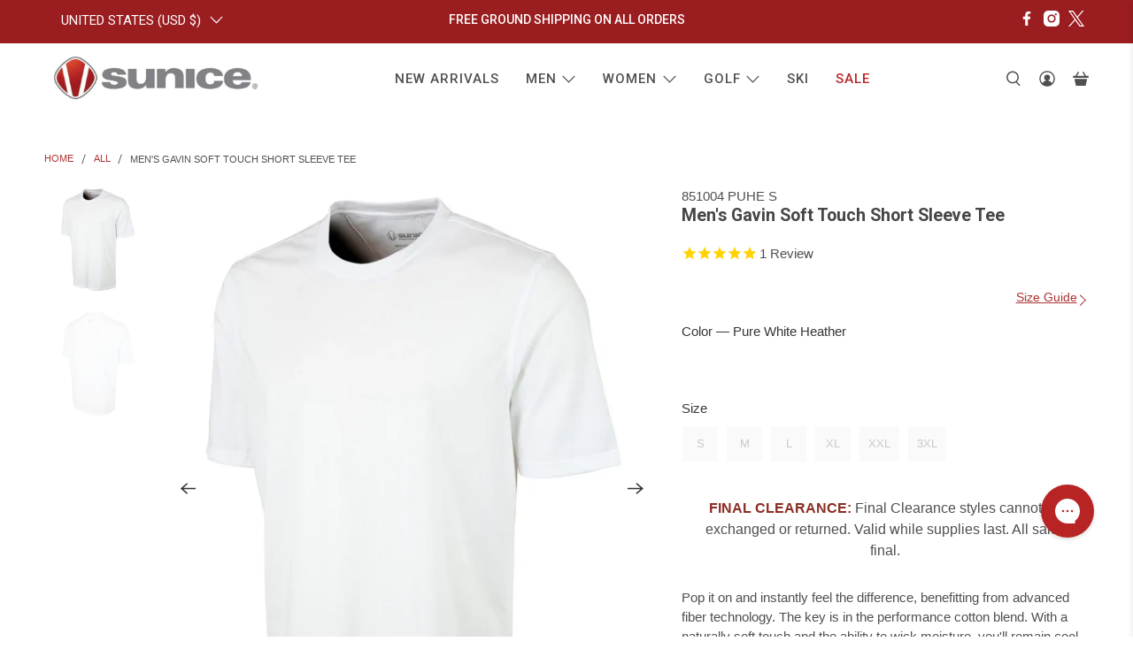

--- FILE ---
content_type: text/html; charset=utf-8
request_url: https://sunice.com/products/851004-mens-gavin-soft-touch-short-sleeve-tee-1?variant=39506432884943
body_size: 76784
content:


 <!doctype html>
<html class="no-js no-touch" lang="en">
<head> <script>!function(s,a,e,v,n,t,z){if(s.saq)return;n=s.saq=function(){n.callMethod?n.callMethod.apply(n,arguments):n.queue.push(arguments)};if(!s._saq)s._saq=n;n.push=n;n.loaded=!0;n.version='1.0';n.queue=[];t=a.createElement(e);t.async=!0;t.src=v;z=a.getElementsByTagName(e)[0];z.parentNode.insertBefore(t,z)}(window,document,'script','https://tags.srv.stackadapt.com/events.js');saq('ts', 'tOw-x1FkRZSTumWzTAjUfw');</script> <!-- KOTX --> <script>
  (function(b,r,a,i,n,e,y){if(!b[n]){b.GlobalKORTXNamespace=b.GlobalKORTXNamespace||[];b.GlobalKORTXNamespace.push(n);b[n]=function(){(b[n].q=b[n].q||[]).push(arguments)};b[n].q=b[n].q||[];e=r.createElement(a);y=r.getElementsByTagName(a)[0];e.async=1;e.src=i;y.parentNode.insertBefore(e,y)}}(window,document,"script","//trackit.ktxlytics.io/ktxevents.v1.js","kortx"));kortx('newTracker','co','c2.ktxlytics.io',{appId:'6791080',discoverRootDomain:1,platform:'web',post:!0,respectDoNotTrack: !0,crossDomainLinker: function (linkElement){return false;},contexts:{webPage:!0,performanceTiming:!0}});kortx('setOptOutCookie', 'ktxOptOut');kortx('trackPageView');kortx('kortxSync');</script> <!-- Google Tag Manager -->

<!-- End Google Tag Manager --> <!-- Global site tag (gtag.js) - Google Analytics commented out by Phoenix (MW, 6/7)
<script async src="https://www.googletagmanager.com/gtag/js?id=G-0QNM68PJ8Z"></script>
<script>
  window.dataLayer = window.dataLayer || [];
  function gtag(){dataLayer.push(arguments);}
  gtag('js', new Date());

  gtag('config', 'G-0QNM68PJ8Z');
</script>

  --> <!-- BING -->
<!-- bing user tracking -->
<script>(function(w,d,t,r,u){var f,n,i;w[u]=w[u]||[],f=function(){var o={ti:"26017864"};o.q=w[u],w[u]=new UET(o),w[u].push("pageLoad")},n=d.createElement(t),n.src=r,n.async=1,n.onload=n.onreadystatechange=function(){var s=this.readyState;s&&s!=="loaded"&&s!=="complete"||(f(),n.onload=n.onreadystatechange=null)},i=d.getElementsByTagName(t)[0],i.parentNode.insertBefore(n,i)})(window,document,"script","//bat.bing.com/bat.js","uetq");</script> <meta charset="utf-8"> <meta http-equiv="cleartype" content="on"> <meta name="robots" content="index,follow"> <meta name="viewport" content="width=device-width,initial-scale=1"> <meta name="theme-color" content="#ffffff"> <link rel="canonical" href="https://sunice.com/products/851004-mens-gavin-soft-touch-short-sleeve-tee-1"><title>Men&#39;s Gavin Soft Touch Short Sleeve Tee - Sunice</title> <!-- DNS prefetches --> <link rel="dns-prefetch" href="https://cdn.shopify.com"> <link rel="dns-prefetch" href="https://fonts.shopify.com"> <link rel="dns-prefetch" href="https://monorail-edge.shopifysvc.com"> <link rel="dns-prefetch" href="https://ajax.googleapis.com"> <!-- Preconnects --> <link rel="preconnect" href="https://cdn.shopify.com" crossorigin> <link rel="preconnect" href="https://fonts.shopify.com" crossorigin> <link rel="preconnect" href="https://monorail-edge.shopifysvc.com"> <link rel="preconnect" href="https://ajax.googleapis.com"> <!-- Preloads --> <!-- Preload CSS --> <link rel="preload" href="//sunice.com/cdn/shop/t/131/assets/fancybox.css?v=30466120580444283401767720043" as="style"> <link rel="preload" href="//sunice.com/cdn/shop/t/131/assets/styles.css?v=75557162325511489051767720088" as="style"> <link rel="preload" href="//sunice.com/cdn/shop/t/131/assets/styles_old.css?v=102723936428036098741767720088" as="style"> <!-- Preload JS --> <link rel="preload" href="https://ajax.googleapis.com/ajax/libs/jquery/3.6.0/jquery.min.js" as="script"> <link rel="preload" href="//sunice.com/cdn/shop/t/131/assets/vendors.js?v=105789364703734492431767720049" as="script"> <link rel="preload" href="//sunice.com/cdn/shop/t/131/assets/utilities.js?v=68776117422515317291767720048" as="script"> <link rel="preload" href="//sunice.com/cdn/shop/t/131/assets/app.js?v=30281363482671889751767720088" as="script"> <link rel="preload" href="/services/javascripts/currencies.js" as="script"> <link rel="preload" href="//sunice.com/cdn/shop/t/131/assets/currencyConversion.js?v=131509219858779596601767720042" as="script"> <!-- CSS for Flex --> <link rel="stylesheet" href="//sunice.com/cdn/shop/t/131/assets/fancybox.css?v=30466120580444283401767720043"> <link rel="stylesheet" href="//sunice.com/cdn/shop/t/131/assets/styles.css?v=75557162325511489051767720088"> <link rel="stylesheet" href="//sunice.com/cdn/shop/t/131/assets/styles_old.css?v=102723936428036098741767720088"> <script>
    window.PXUTheme = window.PXUTheme || {};
    window.PXUTheme.version = '5.2.1';
    window.PXUTheme.name = 'Flex';</script> <script>
    

window.PXUTheme = window.PXUTheme || {};


window.PXUTheme.info = {
  name: 'Flex',
  version: '3.0.0'
}


window.PXUTheme.currency = {};
window.PXUTheme.currency.show_multiple_currencies = null;
window.PXUTheme.currency.presentment_currency = "USD";
window.PXUTheme.currency.default_currency = "USD";
window.PXUTheme.currency.display_format = null;
window.PXUTheme.currency.money_format = "";
window.PXUTheme.currency.money_format_no_currency = "${{amount}}";
window.PXUTheme.currency.money_format_currency = "${{amount}} USD";
window.PXUTheme.currency.native_multi_currency = true;
window.PXUTheme.currency.iso_code = "USD";
window.PXUTheme.currency.symbol = "$";



window.PXUTheme.allCountryOptionTags = "\u003coption value=\"United States\" data-provinces=\"[[\u0026quot;Alabama\u0026quot;,\u0026quot;Alabama\u0026quot;],[\u0026quot;Alaska\u0026quot;,\u0026quot;Alaska\u0026quot;],[\u0026quot;American Samoa\u0026quot;,\u0026quot;American Samoa\u0026quot;],[\u0026quot;Arizona\u0026quot;,\u0026quot;Arizona\u0026quot;],[\u0026quot;Arkansas\u0026quot;,\u0026quot;Arkansas\u0026quot;],[\u0026quot;Armed Forces Americas\u0026quot;,\u0026quot;Armed Forces Americas\u0026quot;],[\u0026quot;Armed Forces Europe\u0026quot;,\u0026quot;Armed Forces Europe\u0026quot;],[\u0026quot;Armed Forces Pacific\u0026quot;,\u0026quot;Armed Forces Pacific\u0026quot;],[\u0026quot;California\u0026quot;,\u0026quot;California\u0026quot;],[\u0026quot;Colorado\u0026quot;,\u0026quot;Colorado\u0026quot;],[\u0026quot;Connecticut\u0026quot;,\u0026quot;Connecticut\u0026quot;],[\u0026quot;Delaware\u0026quot;,\u0026quot;Delaware\u0026quot;],[\u0026quot;District of Columbia\u0026quot;,\u0026quot;Washington DC\u0026quot;],[\u0026quot;Federated States of Micronesia\u0026quot;,\u0026quot;Micronesia\u0026quot;],[\u0026quot;Florida\u0026quot;,\u0026quot;Florida\u0026quot;],[\u0026quot;Georgia\u0026quot;,\u0026quot;Georgia\u0026quot;],[\u0026quot;Guam\u0026quot;,\u0026quot;Guam\u0026quot;],[\u0026quot;Hawaii\u0026quot;,\u0026quot;Hawaii\u0026quot;],[\u0026quot;Idaho\u0026quot;,\u0026quot;Idaho\u0026quot;],[\u0026quot;Illinois\u0026quot;,\u0026quot;Illinois\u0026quot;],[\u0026quot;Indiana\u0026quot;,\u0026quot;Indiana\u0026quot;],[\u0026quot;Iowa\u0026quot;,\u0026quot;Iowa\u0026quot;],[\u0026quot;Kansas\u0026quot;,\u0026quot;Kansas\u0026quot;],[\u0026quot;Kentucky\u0026quot;,\u0026quot;Kentucky\u0026quot;],[\u0026quot;Louisiana\u0026quot;,\u0026quot;Louisiana\u0026quot;],[\u0026quot;Maine\u0026quot;,\u0026quot;Maine\u0026quot;],[\u0026quot;Marshall Islands\u0026quot;,\u0026quot;Marshall Islands\u0026quot;],[\u0026quot;Maryland\u0026quot;,\u0026quot;Maryland\u0026quot;],[\u0026quot;Massachusetts\u0026quot;,\u0026quot;Massachusetts\u0026quot;],[\u0026quot;Michigan\u0026quot;,\u0026quot;Michigan\u0026quot;],[\u0026quot;Minnesota\u0026quot;,\u0026quot;Minnesota\u0026quot;],[\u0026quot;Mississippi\u0026quot;,\u0026quot;Mississippi\u0026quot;],[\u0026quot;Missouri\u0026quot;,\u0026quot;Missouri\u0026quot;],[\u0026quot;Montana\u0026quot;,\u0026quot;Montana\u0026quot;],[\u0026quot;Nebraska\u0026quot;,\u0026quot;Nebraska\u0026quot;],[\u0026quot;Nevada\u0026quot;,\u0026quot;Nevada\u0026quot;],[\u0026quot;New Hampshire\u0026quot;,\u0026quot;New Hampshire\u0026quot;],[\u0026quot;New Jersey\u0026quot;,\u0026quot;New Jersey\u0026quot;],[\u0026quot;New Mexico\u0026quot;,\u0026quot;New Mexico\u0026quot;],[\u0026quot;New York\u0026quot;,\u0026quot;New York\u0026quot;],[\u0026quot;North Carolina\u0026quot;,\u0026quot;North Carolina\u0026quot;],[\u0026quot;North Dakota\u0026quot;,\u0026quot;North Dakota\u0026quot;],[\u0026quot;Northern Mariana Islands\u0026quot;,\u0026quot;Northern Mariana Islands\u0026quot;],[\u0026quot;Ohio\u0026quot;,\u0026quot;Ohio\u0026quot;],[\u0026quot;Oklahoma\u0026quot;,\u0026quot;Oklahoma\u0026quot;],[\u0026quot;Oregon\u0026quot;,\u0026quot;Oregon\u0026quot;],[\u0026quot;Palau\u0026quot;,\u0026quot;Palau\u0026quot;],[\u0026quot;Pennsylvania\u0026quot;,\u0026quot;Pennsylvania\u0026quot;],[\u0026quot;Puerto Rico\u0026quot;,\u0026quot;Puerto Rico\u0026quot;],[\u0026quot;Rhode Island\u0026quot;,\u0026quot;Rhode Island\u0026quot;],[\u0026quot;South Carolina\u0026quot;,\u0026quot;South Carolina\u0026quot;],[\u0026quot;South Dakota\u0026quot;,\u0026quot;South Dakota\u0026quot;],[\u0026quot;Tennessee\u0026quot;,\u0026quot;Tennessee\u0026quot;],[\u0026quot;Texas\u0026quot;,\u0026quot;Texas\u0026quot;],[\u0026quot;Utah\u0026quot;,\u0026quot;Utah\u0026quot;],[\u0026quot;Vermont\u0026quot;,\u0026quot;Vermont\u0026quot;],[\u0026quot;Virgin Islands\u0026quot;,\u0026quot;U.S. Virgin Islands\u0026quot;],[\u0026quot;Virginia\u0026quot;,\u0026quot;Virginia\u0026quot;],[\u0026quot;Washington\u0026quot;,\u0026quot;Washington\u0026quot;],[\u0026quot;West Virginia\u0026quot;,\u0026quot;West Virginia\u0026quot;],[\u0026quot;Wisconsin\u0026quot;,\u0026quot;Wisconsin\u0026quot;],[\u0026quot;Wyoming\u0026quot;,\u0026quot;Wyoming\u0026quot;]]\"\u003eUnited States\u003c\/option\u003e\n\u003coption value=\"Canada\" data-provinces=\"[[\u0026quot;Alberta\u0026quot;,\u0026quot;Alberta\u0026quot;],[\u0026quot;British Columbia\u0026quot;,\u0026quot;British Columbia\u0026quot;],[\u0026quot;Manitoba\u0026quot;,\u0026quot;Manitoba\u0026quot;],[\u0026quot;New Brunswick\u0026quot;,\u0026quot;New Brunswick\u0026quot;],[\u0026quot;Newfoundland and Labrador\u0026quot;,\u0026quot;Newfoundland and Labrador\u0026quot;],[\u0026quot;Northwest Territories\u0026quot;,\u0026quot;Northwest Territories\u0026quot;],[\u0026quot;Nova Scotia\u0026quot;,\u0026quot;Nova Scotia\u0026quot;],[\u0026quot;Nunavut\u0026quot;,\u0026quot;Nunavut\u0026quot;],[\u0026quot;Ontario\u0026quot;,\u0026quot;Ontario\u0026quot;],[\u0026quot;Prince Edward Island\u0026quot;,\u0026quot;Prince Edward Island\u0026quot;],[\u0026quot;Quebec\u0026quot;,\u0026quot;Quebec\u0026quot;],[\u0026quot;Saskatchewan\u0026quot;,\u0026quot;Saskatchewan\u0026quot;],[\u0026quot;Yukon\u0026quot;,\u0026quot;Yukon\u0026quot;]]\"\u003eCanada\u003c\/option\u003e\n\u003coption value=\"---\" data-provinces=\"[]\"\u003e---\u003c\/option\u003e\n\u003coption value=\"Afghanistan\" data-provinces=\"[]\"\u003eAfghanistan\u003c\/option\u003e\n\u003coption value=\"Aland Islands\" data-provinces=\"[]\"\u003eÅland Islands\u003c\/option\u003e\n\u003coption value=\"Albania\" data-provinces=\"[]\"\u003eAlbania\u003c\/option\u003e\n\u003coption value=\"Algeria\" data-provinces=\"[]\"\u003eAlgeria\u003c\/option\u003e\n\u003coption value=\"Andorra\" data-provinces=\"[]\"\u003eAndorra\u003c\/option\u003e\n\u003coption value=\"Angola\" data-provinces=\"[]\"\u003eAngola\u003c\/option\u003e\n\u003coption value=\"Anguilla\" data-provinces=\"[]\"\u003eAnguilla\u003c\/option\u003e\n\u003coption value=\"Antigua And Barbuda\" data-provinces=\"[]\"\u003eAntigua \u0026 Barbuda\u003c\/option\u003e\n\u003coption value=\"Argentina\" data-provinces=\"[[\u0026quot;Buenos Aires\u0026quot;,\u0026quot;Buenos Aires Province\u0026quot;],[\u0026quot;Catamarca\u0026quot;,\u0026quot;Catamarca\u0026quot;],[\u0026quot;Chaco\u0026quot;,\u0026quot;Chaco\u0026quot;],[\u0026quot;Chubut\u0026quot;,\u0026quot;Chubut\u0026quot;],[\u0026quot;Ciudad Autónoma de Buenos Aires\u0026quot;,\u0026quot;Buenos Aires (Autonomous City)\u0026quot;],[\u0026quot;Corrientes\u0026quot;,\u0026quot;Corrientes\u0026quot;],[\u0026quot;Córdoba\u0026quot;,\u0026quot;Córdoba\u0026quot;],[\u0026quot;Entre Ríos\u0026quot;,\u0026quot;Entre Ríos\u0026quot;],[\u0026quot;Formosa\u0026quot;,\u0026quot;Formosa\u0026quot;],[\u0026quot;Jujuy\u0026quot;,\u0026quot;Jujuy\u0026quot;],[\u0026quot;La Pampa\u0026quot;,\u0026quot;La Pampa\u0026quot;],[\u0026quot;La Rioja\u0026quot;,\u0026quot;La Rioja\u0026quot;],[\u0026quot;Mendoza\u0026quot;,\u0026quot;Mendoza\u0026quot;],[\u0026quot;Misiones\u0026quot;,\u0026quot;Misiones\u0026quot;],[\u0026quot;Neuquén\u0026quot;,\u0026quot;Neuquén\u0026quot;],[\u0026quot;Río Negro\u0026quot;,\u0026quot;Río Negro\u0026quot;],[\u0026quot;Salta\u0026quot;,\u0026quot;Salta\u0026quot;],[\u0026quot;San Juan\u0026quot;,\u0026quot;San Juan\u0026quot;],[\u0026quot;San Luis\u0026quot;,\u0026quot;San Luis\u0026quot;],[\u0026quot;Santa Cruz\u0026quot;,\u0026quot;Santa Cruz\u0026quot;],[\u0026quot;Santa Fe\u0026quot;,\u0026quot;Santa Fe\u0026quot;],[\u0026quot;Santiago Del Estero\u0026quot;,\u0026quot;Santiago del Estero\u0026quot;],[\u0026quot;Tierra Del Fuego\u0026quot;,\u0026quot;Tierra del Fuego\u0026quot;],[\u0026quot;Tucumán\u0026quot;,\u0026quot;Tucumán\u0026quot;]]\"\u003eArgentina\u003c\/option\u003e\n\u003coption value=\"Armenia\" data-provinces=\"[]\"\u003eArmenia\u003c\/option\u003e\n\u003coption value=\"Aruba\" data-provinces=\"[]\"\u003eAruba\u003c\/option\u003e\n\u003coption value=\"Ascension Island\" data-provinces=\"[]\"\u003eAscension Island\u003c\/option\u003e\n\u003coption value=\"Australia\" data-provinces=\"[[\u0026quot;Australian Capital Territory\u0026quot;,\u0026quot;Australian Capital Territory\u0026quot;],[\u0026quot;New South Wales\u0026quot;,\u0026quot;New South Wales\u0026quot;],[\u0026quot;Northern Territory\u0026quot;,\u0026quot;Northern Territory\u0026quot;],[\u0026quot;Queensland\u0026quot;,\u0026quot;Queensland\u0026quot;],[\u0026quot;South Australia\u0026quot;,\u0026quot;South Australia\u0026quot;],[\u0026quot;Tasmania\u0026quot;,\u0026quot;Tasmania\u0026quot;],[\u0026quot;Victoria\u0026quot;,\u0026quot;Victoria\u0026quot;],[\u0026quot;Western Australia\u0026quot;,\u0026quot;Western Australia\u0026quot;]]\"\u003eAustralia\u003c\/option\u003e\n\u003coption value=\"Austria\" data-provinces=\"[]\"\u003eAustria\u003c\/option\u003e\n\u003coption value=\"Azerbaijan\" data-provinces=\"[]\"\u003eAzerbaijan\u003c\/option\u003e\n\u003coption value=\"Bahamas\" data-provinces=\"[]\"\u003eBahamas\u003c\/option\u003e\n\u003coption value=\"Bahrain\" data-provinces=\"[]\"\u003eBahrain\u003c\/option\u003e\n\u003coption value=\"Bangladesh\" data-provinces=\"[]\"\u003eBangladesh\u003c\/option\u003e\n\u003coption value=\"Barbados\" data-provinces=\"[]\"\u003eBarbados\u003c\/option\u003e\n\u003coption value=\"Belarus\" data-provinces=\"[]\"\u003eBelarus\u003c\/option\u003e\n\u003coption value=\"Belgium\" data-provinces=\"[]\"\u003eBelgium\u003c\/option\u003e\n\u003coption value=\"Belize\" data-provinces=\"[]\"\u003eBelize\u003c\/option\u003e\n\u003coption value=\"Benin\" data-provinces=\"[]\"\u003eBenin\u003c\/option\u003e\n\u003coption value=\"Bermuda\" data-provinces=\"[]\"\u003eBermuda\u003c\/option\u003e\n\u003coption value=\"Bhutan\" data-provinces=\"[]\"\u003eBhutan\u003c\/option\u003e\n\u003coption value=\"Bolivia\" data-provinces=\"[]\"\u003eBolivia\u003c\/option\u003e\n\u003coption value=\"Bosnia And Herzegovina\" data-provinces=\"[]\"\u003eBosnia \u0026 Herzegovina\u003c\/option\u003e\n\u003coption value=\"Botswana\" data-provinces=\"[]\"\u003eBotswana\u003c\/option\u003e\n\u003coption value=\"Brazil\" data-provinces=\"[[\u0026quot;Acre\u0026quot;,\u0026quot;Acre\u0026quot;],[\u0026quot;Alagoas\u0026quot;,\u0026quot;Alagoas\u0026quot;],[\u0026quot;Amapá\u0026quot;,\u0026quot;Amapá\u0026quot;],[\u0026quot;Amazonas\u0026quot;,\u0026quot;Amazonas\u0026quot;],[\u0026quot;Bahia\u0026quot;,\u0026quot;Bahia\u0026quot;],[\u0026quot;Ceará\u0026quot;,\u0026quot;Ceará\u0026quot;],[\u0026quot;Distrito Federal\u0026quot;,\u0026quot;Federal District\u0026quot;],[\u0026quot;Espírito Santo\u0026quot;,\u0026quot;Espírito Santo\u0026quot;],[\u0026quot;Goiás\u0026quot;,\u0026quot;Goiás\u0026quot;],[\u0026quot;Maranhão\u0026quot;,\u0026quot;Maranhão\u0026quot;],[\u0026quot;Mato Grosso\u0026quot;,\u0026quot;Mato Grosso\u0026quot;],[\u0026quot;Mato Grosso do Sul\u0026quot;,\u0026quot;Mato Grosso do Sul\u0026quot;],[\u0026quot;Minas Gerais\u0026quot;,\u0026quot;Minas Gerais\u0026quot;],[\u0026quot;Paraná\u0026quot;,\u0026quot;Paraná\u0026quot;],[\u0026quot;Paraíba\u0026quot;,\u0026quot;Paraíba\u0026quot;],[\u0026quot;Pará\u0026quot;,\u0026quot;Pará\u0026quot;],[\u0026quot;Pernambuco\u0026quot;,\u0026quot;Pernambuco\u0026quot;],[\u0026quot;Piauí\u0026quot;,\u0026quot;Piauí\u0026quot;],[\u0026quot;Rio Grande do Norte\u0026quot;,\u0026quot;Rio Grande do Norte\u0026quot;],[\u0026quot;Rio Grande do Sul\u0026quot;,\u0026quot;Rio Grande do Sul\u0026quot;],[\u0026quot;Rio de Janeiro\u0026quot;,\u0026quot;Rio de Janeiro\u0026quot;],[\u0026quot;Rondônia\u0026quot;,\u0026quot;Rondônia\u0026quot;],[\u0026quot;Roraima\u0026quot;,\u0026quot;Roraima\u0026quot;],[\u0026quot;Santa Catarina\u0026quot;,\u0026quot;Santa Catarina\u0026quot;],[\u0026quot;Sergipe\u0026quot;,\u0026quot;Sergipe\u0026quot;],[\u0026quot;São Paulo\u0026quot;,\u0026quot;São Paulo\u0026quot;],[\u0026quot;Tocantins\u0026quot;,\u0026quot;Tocantins\u0026quot;]]\"\u003eBrazil\u003c\/option\u003e\n\u003coption value=\"British Indian Ocean Territory\" data-provinces=\"[]\"\u003eBritish Indian Ocean Territory\u003c\/option\u003e\n\u003coption value=\"Virgin Islands, British\" data-provinces=\"[]\"\u003eBritish Virgin Islands\u003c\/option\u003e\n\u003coption value=\"Brunei\" data-provinces=\"[]\"\u003eBrunei\u003c\/option\u003e\n\u003coption value=\"Bulgaria\" data-provinces=\"[]\"\u003eBulgaria\u003c\/option\u003e\n\u003coption value=\"Burkina Faso\" data-provinces=\"[]\"\u003eBurkina Faso\u003c\/option\u003e\n\u003coption value=\"Burundi\" data-provinces=\"[]\"\u003eBurundi\u003c\/option\u003e\n\u003coption value=\"Cambodia\" data-provinces=\"[]\"\u003eCambodia\u003c\/option\u003e\n\u003coption value=\"Republic of Cameroon\" data-provinces=\"[]\"\u003eCameroon\u003c\/option\u003e\n\u003coption value=\"Canada\" data-provinces=\"[[\u0026quot;Alberta\u0026quot;,\u0026quot;Alberta\u0026quot;],[\u0026quot;British Columbia\u0026quot;,\u0026quot;British Columbia\u0026quot;],[\u0026quot;Manitoba\u0026quot;,\u0026quot;Manitoba\u0026quot;],[\u0026quot;New Brunswick\u0026quot;,\u0026quot;New Brunswick\u0026quot;],[\u0026quot;Newfoundland and Labrador\u0026quot;,\u0026quot;Newfoundland and Labrador\u0026quot;],[\u0026quot;Northwest Territories\u0026quot;,\u0026quot;Northwest Territories\u0026quot;],[\u0026quot;Nova Scotia\u0026quot;,\u0026quot;Nova Scotia\u0026quot;],[\u0026quot;Nunavut\u0026quot;,\u0026quot;Nunavut\u0026quot;],[\u0026quot;Ontario\u0026quot;,\u0026quot;Ontario\u0026quot;],[\u0026quot;Prince Edward Island\u0026quot;,\u0026quot;Prince Edward Island\u0026quot;],[\u0026quot;Quebec\u0026quot;,\u0026quot;Quebec\u0026quot;],[\u0026quot;Saskatchewan\u0026quot;,\u0026quot;Saskatchewan\u0026quot;],[\u0026quot;Yukon\u0026quot;,\u0026quot;Yukon\u0026quot;]]\"\u003eCanada\u003c\/option\u003e\n\u003coption value=\"Cape Verde\" data-provinces=\"[]\"\u003eCape Verde\u003c\/option\u003e\n\u003coption value=\"Caribbean Netherlands\" data-provinces=\"[]\"\u003eCaribbean Netherlands\u003c\/option\u003e\n\u003coption value=\"Cayman Islands\" data-provinces=\"[]\"\u003eCayman Islands\u003c\/option\u003e\n\u003coption value=\"Central African Republic\" data-provinces=\"[]\"\u003eCentral African Republic\u003c\/option\u003e\n\u003coption value=\"Chad\" data-provinces=\"[]\"\u003eChad\u003c\/option\u003e\n\u003coption value=\"Chile\" data-provinces=\"[[\u0026quot;Antofagasta\u0026quot;,\u0026quot;Antofagasta\u0026quot;],[\u0026quot;Araucanía\u0026quot;,\u0026quot;Araucanía\u0026quot;],[\u0026quot;Arica and Parinacota\u0026quot;,\u0026quot;Arica y Parinacota\u0026quot;],[\u0026quot;Atacama\u0026quot;,\u0026quot;Atacama\u0026quot;],[\u0026quot;Aysén\u0026quot;,\u0026quot;Aysén\u0026quot;],[\u0026quot;Biobío\u0026quot;,\u0026quot;Bío Bío\u0026quot;],[\u0026quot;Coquimbo\u0026quot;,\u0026quot;Coquimbo\u0026quot;],[\u0026quot;Los Lagos\u0026quot;,\u0026quot;Los Lagos\u0026quot;],[\u0026quot;Los Ríos\u0026quot;,\u0026quot;Los Ríos\u0026quot;],[\u0026quot;Magallanes\u0026quot;,\u0026quot;Magallanes Region\u0026quot;],[\u0026quot;Maule\u0026quot;,\u0026quot;Maule\u0026quot;],[\u0026quot;O\u0026#39;Higgins\u0026quot;,\u0026quot;Libertador General Bernardo O’Higgins\u0026quot;],[\u0026quot;Santiago\u0026quot;,\u0026quot;Santiago Metropolitan\u0026quot;],[\u0026quot;Tarapacá\u0026quot;,\u0026quot;Tarapacá\u0026quot;],[\u0026quot;Valparaíso\u0026quot;,\u0026quot;Valparaíso\u0026quot;],[\u0026quot;Ñuble\u0026quot;,\u0026quot;Ñuble\u0026quot;]]\"\u003eChile\u003c\/option\u003e\n\u003coption value=\"China\" data-provinces=\"[[\u0026quot;Anhui\u0026quot;,\u0026quot;Anhui\u0026quot;],[\u0026quot;Beijing\u0026quot;,\u0026quot;Beijing\u0026quot;],[\u0026quot;Chongqing\u0026quot;,\u0026quot;Chongqing\u0026quot;],[\u0026quot;Fujian\u0026quot;,\u0026quot;Fujian\u0026quot;],[\u0026quot;Gansu\u0026quot;,\u0026quot;Gansu\u0026quot;],[\u0026quot;Guangdong\u0026quot;,\u0026quot;Guangdong\u0026quot;],[\u0026quot;Guangxi\u0026quot;,\u0026quot;Guangxi\u0026quot;],[\u0026quot;Guizhou\u0026quot;,\u0026quot;Guizhou\u0026quot;],[\u0026quot;Hainan\u0026quot;,\u0026quot;Hainan\u0026quot;],[\u0026quot;Hebei\u0026quot;,\u0026quot;Hebei\u0026quot;],[\u0026quot;Heilongjiang\u0026quot;,\u0026quot;Heilongjiang\u0026quot;],[\u0026quot;Henan\u0026quot;,\u0026quot;Henan\u0026quot;],[\u0026quot;Hubei\u0026quot;,\u0026quot;Hubei\u0026quot;],[\u0026quot;Hunan\u0026quot;,\u0026quot;Hunan\u0026quot;],[\u0026quot;Inner Mongolia\u0026quot;,\u0026quot;Inner Mongolia\u0026quot;],[\u0026quot;Jiangsu\u0026quot;,\u0026quot;Jiangsu\u0026quot;],[\u0026quot;Jiangxi\u0026quot;,\u0026quot;Jiangxi\u0026quot;],[\u0026quot;Jilin\u0026quot;,\u0026quot;Jilin\u0026quot;],[\u0026quot;Liaoning\u0026quot;,\u0026quot;Liaoning\u0026quot;],[\u0026quot;Ningxia\u0026quot;,\u0026quot;Ningxia\u0026quot;],[\u0026quot;Qinghai\u0026quot;,\u0026quot;Qinghai\u0026quot;],[\u0026quot;Shaanxi\u0026quot;,\u0026quot;Shaanxi\u0026quot;],[\u0026quot;Shandong\u0026quot;,\u0026quot;Shandong\u0026quot;],[\u0026quot;Shanghai\u0026quot;,\u0026quot;Shanghai\u0026quot;],[\u0026quot;Shanxi\u0026quot;,\u0026quot;Shanxi\u0026quot;],[\u0026quot;Sichuan\u0026quot;,\u0026quot;Sichuan\u0026quot;],[\u0026quot;Tianjin\u0026quot;,\u0026quot;Tianjin\u0026quot;],[\u0026quot;Xinjiang\u0026quot;,\u0026quot;Xinjiang\u0026quot;],[\u0026quot;Xizang\u0026quot;,\u0026quot;Tibet\u0026quot;],[\u0026quot;Yunnan\u0026quot;,\u0026quot;Yunnan\u0026quot;],[\u0026quot;Zhejiang\u0026quot;,\u0026quot;Zhejiang\u0026quot;]]\"\u003eChina\u003c\/option\u003e\n\u003coption value=\"Christmas Island\" data-provinces=\"[]\"\u003eChristmas Island\u003c\/option\u003e\n\u003coption value=\"Cocos (Keeling) Islands\" data-provinces=\"[]\"\u003eCocos (Keeling) Islands\u003c\/option\u003e\n\u003coption value=\"Colombia\" data-provinces=\"[[\u0026quot;Amazonas\u0026quot;,\u0026quot;Amazonas\u0026quot;],[\u0026quot;Antioquia\u0026quot;,\u0026quot;Antioquia\u0026quot;],[\u0026quot;Arauca\u0026quot;,\u0026quot;Arauca\u0026quot;],[\u0026quot;Atlántico\u0026quot;,\u0026quot;Atlántico\u0026quot;],[\u0026quot;Bogotá, D.C.\u0026quot;,\u0026quot;Capital District\u0026quot;],[\u0026quot;Bolívar\u0026quot;,\u0026quot;Bolívar\u0026quot;],[\u0026quot;Boyacá\u0026quot;,\u0026quot;Boyacá\u0026quot;],[\u0026quot;Caldas\u0026quot;,\u0026quot;Caldas\u0026quot;],[\u0026quot;Caquetá\u0026quot;,\u0026quot;Caquetá\u0026quot;],[\u0026quot;Casanare\u0026quot;,\u0026quot;Casanare\u0026quot;],[\u0026quot;Cauca\u0026quot;,\u0026quot;Cauca\u0026quot;],[\u0026quot;Cesar\u0026quot;,\u0026quot;Cesar\u0026quot;],[\u0026quot;Chocó\u0026quot;,\u0026quot;Chocó\u0026quot;],[\u0026quot;Cundinamarca\u0026quot;,\u0026quot;Cundinamarca\u0026quot;],[\u0026quot;Córdoba\u0026quot;,\u0026quot;Córdoba\u0026quot;],[\u0026quot;Guainía\u0026quot;,\u0026quot;Guainía\u0026quot;],[\u0026quot;Guaviare\u0026quot;,\u0026quot;Guaviare\u0026quot;],[\u0026quot;Huila\u0026quot;,\u0026quot;Huila\u0026quot;],[\u0026quot;La Guajira\u0026quot;,\u0026quot;La Guajira\u0026quot;],[\u0026quot;Magdalena\u0026quot;,\u0026quot;Magdalena\u0026quot;],[\u0026quot;Meta\u0026quot;,\u0026quot;Meta\u0026quot;],[\u0026quot;Nariño\u0026quot;,\u0026quot;Nariño\u0026quot;],[\u0026quot;Norte de Santander\u0026quot;,\u0026quot;Norte de Santander\u0026quot;],[\u0026quot;Putumayo\u0026quot;,\u0026quot;Putumayo\u0026quot;],[\u0026quot;Quindío\u0026quot;,\u0026quot;Quindío\u0026quot;],[\u0026quot;Risaralda\u0026quot;,\u0026quot;Risaralda\u0026quot;],[\u0026quot;San Andrés, Providencia y Santa Catalina\u0026quot;,\u0026quot;San Andrés \\u0026 Providencia\u0026quot;],[\u0026quot;Santander\u0026quot;,\u0026quot;Santander\u0026quot;],[\u0026quot;Sucre\u0026quot;,\u0026quot;Sucre\u0026quot;],[\u0026quot;Tolima\u0026quot;,\u0026quot;Tolima\u0026quot;],[\u0026quot;Valle del Cauca\u0026quot;,\u0026quot;Valle del Cauca\u0026quot;],[\u0026quot;Vaupés\u0026quot;,\u0026quot;Vaupés\u0026quot;],[\u0026quot;Vichada\u0026quot;,\u0026quot;Vichada\u0026quot;]]\"\u003eColombia\u003c\/option\u003e\n\u003coption value=\"Comoros\" data-provinces=\"[]\"\u003eComoros\u003c\/option\u003e\n\u003coption value=\"Congo\" data-provinces=\"[]\"\u003eCongo - Brazzaville\u003c\/option\u003e\n\u003coption value=\"Congo, The Democratic Republic Of The\" data-provinces=\"[]\"\u003eCongo - Kinshasa\u003c\/option\u003e\n\u003coption value=\"Cook Islands\" data-provinces=\"[]\"\u003eCook Islands\u003c\/option\u003e\n\u003coption value=\"Costa Rica\" data-provinces=\"[[\u0026quot;Alajuela\u0026quot;,\u0026quot;Alajuela\u0026quot;],[\u0026quot;Cartago\u0026quot;,\u0026quot;Cartago\u0026quot;],[\u0026quot;Guanacaste\u0026quot;,\u0026quot;Guanacaste\u0026quot;],[\u0026quot;Heredia\u0026quot;,\u0026quot;Heredia\u0026quot;],[\u0026quot;Limón\u0026quot;,\u0026quot;Limón\u0026quot;],[\u0026quot;Puntarenas\u0026quot;,\u0026quot;Puntarenas\u0026quot;],[\u0026quot;San José\u0026quot;,\u0026quot;San José\u0026quot;]]\"\u003eCosta Rica\u003c\/option\u003e\n\u003coption value=\"Croatia\" data-provinces=\"[]\"\u003eCroatia\u003c\/option\u003e\n\u003coption value=\"Curaçao\" data-provinces=\"[]\"\u003eCuraçao\u003c\/option\u003e\n\u003coption value=\"Cyprus\" data-provinces=\"[]\"\u003eCyprus\u003c\/option\u003e\n\u003coption value=\"Czech Republic\" data-provinces=\"[]\"\u003eCzechia\u003c\/option\u003e\n\u003coption value=\"Côte d'Ivoire\" data-provinces=\"[]\"\u003eCôte d’Ivoire\u003c\/option\u003e\n\u003coption value=\"Denmark\" data-provinces=\"[]\"\u003eDenmark\u003c\/option\u003e\n\u003coption value=\"Djibouti\" data-provinces=\"[]\"\u003eDjibouti\u003c\/option\u003e\n\u003coption value=\"Dominica\" data-provinces=\"[]\"\u003eDominica\u003c\/option\u003e\n\u003coption value=\"Dominican Republic\" data-provinces=\"[]\"\u003eDominican Republic\u003c\/option\u003e\n\u003coption value=\"Ecuador\" data-provinces=\"[]\"\u003eEcuador\u003c\/option\u003e\n\u003coption value=\"Egypt\" data-provinces=\"[[\u0026quot;6th of October\u0026quot;,\u0026quot;6th of October\u0026quot;],[\u0026quot;Al Sharqia\u0026quot;,\u0026quot;Al Sharqia\u0026quot;],[\u0026quot;Alexandria\u0026quot;,\u0026quot;Alexandria\u0026quot;],[\u0026quot;Aswan\u0026quot;,\u0026quot;Aswan\u0026quot;],[\u0026quot;Asyut\u0026quot;,\u0026quot;Asyut\u0026quot;],[\u0026quot;Beheira\u0026quot;,\u0026quot;Beheira\u0026quot;],[\u0026quot;Beni Suef\u0026quot;,\u0026quot;Beni Suef\u0026quot;],[\u0026quot;Cairo\u0026quot;,\u0026quot;Cairo\u0026quot;],[\u0026quot;Dakahlia\u0026quot;,\u0026quot;Dakahlia\u0026quot;],[\u0026quot;Damietta\u0026quot;,\u0026quot;Damietta\u0026quot;],[\u0026quot;Faiyum\u0026quot;,\u0026quot;Faiyum\u0026quot;],[\u0026quot;Gharbia\u0026quot;,\u0026quot;Gharbia\u0026quot;],[\u0026quot;Giza\u0026quot;,\u0026quot;Giza\u0026quot;],[\u0026quot;Helwan\u0026quot;,\u0026quot;Helwan\u0026quot;],[\u0026quot;Ismailia\u0026quot;,\u0026quot;Ismailia\u0026quot;],[\u0026quot;Kafr el-Sheikh\u0026quot;,\u0026quot;Kafr el-Sheikh\u0026quot;],[\u0026quot;Luxor\u0026quot;,\u0026quot;Luxor\u0026quot;],[\u0026quot;Matrouh\u0026quot;,\u0026quot;Matrouh\u0026quot;],[\u0026quot;Minya\u0026quot;,\u0026quot;Minya\u0026quot;],[\u0026quot;Monufia\u0026quot;,\u0026quot;Monufia\u0026quot;],[\u0026quot;New Valley\u0026quot;,\u0026quot;New Valley\u0026quot;],[\u0026quot;North Sinai\u0026quot;,\u0026quot;North Sinai\u0026quot;],[\u0026quot;Port Said\u0026quot;,\u0026quot;Port Said\u0026quot;],[\u0026quot;Qalyubia\u0026quot;,\u0026quot;Qalyubia\u0026quot;],[\u0026quot;Qena\u0026quot;,\u0026quot;Qena\u0026quot;],[\u0026quot;Red Sea\u0026quot;,\u0026quot;Red Sea\u0026quot;],[\u0026quot;Sohag\u0026quot;,\u0026quot;Sohag\u0026quot;],[\u0026quot;South Sinai\u0026quot;,\u0026quot;South Sinai\u0026quot;],[\u0026quot;Suez\u0026quot;,\u0026quot;Suez\u0026quot;]]\"\u003eEgypt\u003c\/option\u003e\n\u003coption value=\"El Salvador\" data-provinces=\"[[\u0026quot;Ahuachapán\u0026quot;,\u0026quot;Ahuachapán\u0026quot;],[\u0026quot;Cabañas\u0026quot;,\u0026quot;Cabañas\u0026quot;],[\u0026quot;Chalatenango\u0026quot;,\u0026quot;Chalatenango\u0026quot;],[\u0026quot;Cuscatlán\u0026quot;,\u0026quot;Cuscatlán\u0026quot;],[\u0026quot;La Libertad\u0026quot;,\u0026quot;La Libertad\u0026quot;],[\u0026quot;La Paz\u0026quot;,\u0026quot;La Paz\u0026quot;],[\u0026quot;La Unión\u0026quot;,\u0026quot;La Unión\u0026quot;],[\u0026quot;Morazán\u0026quot;,\u0026quot;Morazán\u0026quot;],[\u0026quot;San Miguel\u0026quot;,\u0026quot;San Miguel\u0026quot;],[\u0026quot;San Salvador\u0026quot;,\u0026quot;San Salvador\u0026quot;],[\u0026quot;San Vicente\u0026quot;,\u0026quot;San Vicente\u0026quot;],[\u0026quot;Santa Ana\u0026quot;,\u0026quot;Santa Ana\u0026quot;],[\u0026quot;Sonsonate\u0026quot;,\u0026quot;Sonsonate\u0026quot;],[\u0026quot;Usulután\u0026quot;,\u0026quot;Usulután\u0026quot;]]\"\u003eEl Salvador\u003c\/option\u003e\n\u003coption value=\"Equatorial Guinea\" data-provinces=\"[]\"\u003eEquatorial Guinea\u003c\/option\u003e\n\u003coption value=\"Eritrea\" data-provinces=\"[]\"\u003eEritrea\u003c\/option\u003e\n\u003coption value=\"Estonia\" data-provinces=\"[]\"\u003eEstonia\u003c\/option\u003e\n\u003coption value=\"Eswatini\" data-provinces=\"[]\"\u003eEswatini\u003c\/option\u003e\n\u003coption value=\"Ethiopia\" data-provinces=\"[]\"\u003eEthiopia\u003c\/option\u003e\n\u003coption value=\"Falkland Islands (Malvinas)\" data-provinces=\"[]\"\u003eFalkland Islands\u003c\/option\u003e\n\u003coption value=\"Faroe Islands\" data-provinces=\"[]\"\u003eFaroe Islands\u003c\/option\u003e\n\u003coption value=\"Fiji\" data-provinces=\"[]\"\u003eFiji\u003c\/option\u003e\n\u003coption value=\"Finland\" data-provinces=\"[]\"\u003eFinland\u003c\/option\u003e\n\u003coption value=\"France\" data-provinces=\"[]\"\u003eFrance\u003c\/option\u003e\n\u003coption value=\"French Guiana\" data-provinces=\"[]\"\u003eFrench Guiana\u003c\/option\u003e\n\u003coption value=\"French Polynesia\" data-provinces=\"[]\"\u003eFrench Polynesia\u003c\/option\u003e\n\u003coption value=\"French Southern Territories\" data-provinces=\"[]\"\u003eFrench Southern Territories\u003c\/option\u003e\n\u003coption value=\"Gabon\" data-provinces=\"[]\"\u003eGabon\u003c\/option\u003e\n\u003coption value=\"Gambia\" data-provinces=\"[]\"\u003eGambia\u003c\/option\u003e\n\u003coption value=\"Georgia\" data-provinces=\"[]\"\u003eGeorgia\u003c\/option\u003e\n\u003coption value=\"Germany\" data-provinces=\"[]\"\u003eGermany\u003c\/option\u003e\n\u003coption value=\"Ghana\" data-provinces=\"[]\"\u003eGhana\u003c\/option\u003e\n\u003coption value=\"Gibraltar\" data-provinces=\"[]\"\u003eGibraltar\u003c\/option\u003e\n\u003coption value=\"Greece\" data-provinces=\"[]\"\u003eGreece\u003c\/option\u003e\n\u003coption value=\"Greenland\" data-provinces=\"[]\"\u003eGreenland\u003c\/option\u003e\n\u003coption value=\"Grenada\" data-provinces=\"[]\"\u003eGrenada\u003c\/option\u003e\n\u003coption value=\"Guadeloupe\" data-provinces=\"[]\"\u003eGuadeloupe\u003c\/option\u003e\n\u003coption value=\"Guatemala\" data-provinces=\"[[\u0026quot;Alta Verapaz\u0026quot;,\u0026quot;Alta Verapaz\u0026quot;],[\u0026quot;Baja Verapaz\u0026quot;,\u0026quot;Baja Verapaz\u0026quot;],[\u0026quot;Chimaltenango\u0026quot;,\u0026quot;Chimaltenango\u0026quot;],[\u0026quot;Chiquimula\u0026quot;,\u0026quot;Chiquimula\u0026quot;],[\u0026quot;El Progreso\u0026quot;,\u0026quot;El Progreso\u0026quot;],[\u0026quot;Escuintla\u0026quot;,\u0026quot;Escuintla\u0026quot;],[\u0026quot;Guatemala\u0026quot;,\u0026quot;Guatemala\u0026quot;],[\u0026quot;Huehuetenango\u0026quot;,\u0026quot;Huehuetenango\u0026quot;],[\u0026quot;Izabal\u0026quot;,\u0026quot;Izabal\u0026quot;],[\u0026quot;Jalapa\u0026quot;,\u0026quot;Jalapa\u0026quot;],[\u0026quot;Jutiapa\u0026quot;,\u0026quot;Jutiapa\u0026quot;],[\u0026quot;Petén\u0026quot;,\u0026quot;Petén\u0026quot;],[\u0026quot;Quetzaltenango\u0026quot;,\u0026quot;Quetzaltenango\u0026quot;],[\u0026quot;Quiché\u0026quot;,\u0026quot;Quiché\u0026quot;],[\u0026quot;Retalhuleu\u0026quot;,\u0026quot;Retalhuleu\u0026quot;],[\u0026quot;Sacatepéquez\u0026quot;,\u0026quot;Sacatepéquez\u0026quot;],[\u0026quot;San Marcos\u0026quot;,\u0026quot;San Marcos\u0026quot;],[\u0026quot;Santa Rosa\u0026quot;,\u0026quot;Santa Rosa\u0026quot;],[\u0026quot;Sololá\u0026quot;,\u0026quot;Sololá\u0026quot;],[\u0026quot;Suchitepéquez\u0026quot;,\u0026quot;Suchitepéquez\u0026quot;],[\u0026quot;Totonicapán\u0026quot;,\u0026quot;Totonicapán\u0026quot;],[\u0026quot;Zacapa\u0026quot;,\u0026quot;Zacapa\u0026quot;]]\"\u003eGuatemala\u003c\/option\u003e\n\u003coption value=\"Guernsey\" data-provinces=\"[]\"\u003eGuernsey\u003c\/option\u003e\n\u003coption value=\"Guinea\" data-provinces=\"[]\"\u003eGuinea\u003c\/option\u003e\n\u003coption value=\"Guinea Bissau\" data-provinces=\"[]\"\u003eGuinea-Bissau\u003c\/option\u003e\n\u003coption value=\"Guyana\" data-provinces=\"[]\"\u003eGuyana\u003c\/option\u003e\n\u003coption value=\"Haiti\" data-provinces=\"[]\"\u003eHaiti\u003c\/option\u003e\n\u003coption value=\"Honduras\" data-provinces=\"[]\"\u003eHonduras\u003c\/option\u003e\n\u003coption value=\"Hong Kong\" data-provinces=\"[[\u0026quot;Hong Kong Island\u0026quot;,\u0026quot;Hong Kong Island\u0026quot;],[\u0026quot;Kowloon\u0026quot;,\u0026quot;Kowloon\u0026quot;],[\u0026quot;New Territories\u0026quot;,\u0026quot;New Territories\u0026quot;]]\"\u003eHong Kong SAR\u003c\/option\u003e\n\u003coption value=\"Hungary\" data-provinces=\"[]\"\u003eHungary\u003c\/option\u003e\n\u003coption value=\"Iceland\" data-provinces=\"[]\"\u003eIceland\u003c\/option\u003e\n\u003coption value=\"India\" data-provinces=\"[[\u0026quot;Andaman and Nicobar Islands\u0026quot;,\u0026quot;Andaman and Nicobar Islands\u0026quot;],[\u0026quot;Andhra Pradesh\u0026quot;,\u0026quot;Andhra Pradesh\u0026quot;],[\u0026quot;Arunachal Pradesh\u0026quot;,\u0026quot;Arunachal Pradesh\u0026quot;],[\u0026quot;Assam\u0026quot;,\u0026quot;Assam\u0026quot;],[\u0026quot;Bihar\u0026quot;,\u0026quot;Bihar\u0026quot;],[\u0026quot;Chandigarh\u0026quot;,\u0026quot;Chandigarh\u0026quot;],[\u0026quot;Chhattisgarh\u0026quot;,\u0026quot;Chhattisgarh\u0026quot;],[\u0026quot;Dadra and Nagar Haveli\u0026quot;,\u0026quot;Dadra and Nagar Haveli\u0026quot;],[\u0026quot;Daman and Diu\u0026quot;,\u0026quot;Daman and Diu\u0026quot;],[\u0026quot;Delhi\u0026quot;,\u0026quot;Delhi\u0026quot;],[\u0026quot;Goa\u0026quot;,\u0026quot;Goa\u0026quot;],[\u0026quot;Gujarat\u0026quot;,\u0026quot;Gujarat\u0026quot;],[\u0026quot;Haryana\u0026quot;,\u0026quot;Haryana\u0026quot;],[\u0026quot;Himachal Pradesh\u0026quot;,\u0026quot;Himachal Pradesh\u0026quot;],[\u0026quot;Jammu and Kashmir\u0026quot;,\u0026quot;Jammu and Kashmir\u0026quot;],[\u0026quot;Jharkhand\u0026quot;,\u0026quot;Jharkhand\u0026quot;],[\u0026quot;Karnataka\u0026quot;,\u0026quot;Karnataka\u0026quot;],[\u0026quot;Kerala\u0026quot;,\u0026quot;Kerala\u0026quot;],[\u0026quot;Ladakh\u0026quot;,\u0026quot;Ladakh\u0026quot;],[\u0026quot;Lakshadweep\u0026quot;,\u0026quot;Lakshadweep\u0026quot;],[\u0026quot;Madhya Pradesh\u0026quot;,\u0026quot;Madhya Pradesh\u0026quot;],[\u0026quot;Maharashtra\u0026quot;,\u0026quot;Maharashtra\u0026quot;],[\u0026quot;Manipur\u0026quot;,\u0026quot;Manipur\u0026quot;],[\u0026quot;Meghalaya\u0026quot;,\u0026quot;Meghalaya\u0026quot;],[\u0026quot;Mizoram\u0026quot;,\u0026quot;Mizoram\u0026quot;],[\u0026quot;Nagaland\u0026quot;,\u0026quot;Nagaland\u0026quot;],[\u0026quot;Odisha\u0026quot;,\u0026quot;Odisha\u0026quot;],[\u0026quot;Puducherry\u0026quot;,\u0026quot;Puducherry\u0026quot;],[\u0026quot;Punjab\u0026quot;,\u0026quot;Punjab\u0026quot;],[\u0026quot;Rajasthan\u0026quot;,\u0026quot;Rajasthan\u0026quot;],[\u0026quot;Sikkim\u0026quot;,\u0026quot;Sikkim\u0026quot;],[\u0026quot;Tamil Nadu\u0026quot;,\u0026quot;Tamil Nadu\u0026quot;],[\u0026quot;Telangana\u0026quot;,\u0026quot;Telangana\u0026quot;],[\u0026quot;Tripura\u0026quot;,\u0026quot;Tripura\u0026quot;],[\u0026quot;Uttar Pradesh\u0026quot;,\u0026quot;Uttar Pradesh\u0026quot;],[\u0026quot;Uttarakhand\u0026quot;,\u0026quot;Uttarakhand\u0026quot;],[\u0026quot;West Bengal\u0026quot;,\u0026quot;West Bengal\u0026quot;]]\"\u003eIndia\u003c\/option\u003e\n\u003coption value=\"Indonesia\" data-provinces=\"[[\u0026quot;Aceh\u0026quot;,\u0026quot;Aceh\u0026quot;],[\u0026quot;Bali\u0026quot;,\u0026quot;Bali\u0026quot;],[\u0026quot;Bangka Belitung\u0026quot;,\u0026quot;Bangka–Belitung Islands\u0026quot;],[\u0026quot;Banten\u0026quot;,\u0026quot;Banten\u0026quot;],[\u0026quot;Bengkulu\u0026quot;,\u0026quot;Bengkulu\u0026quot;],[\u0026quot;Gorontalo\u0026quot;,\u0026quot;Gorontalo\u0026quot;],[\u0026quot;Jakarta\u0026quot;,\u0026quot;Jakarta\u0026quot;],[\u0026quot;Jambi\u0026quot;,\u0026quot;Jambi\u0026quot;],[\u0026quot;Jawa Barat\u0026quot;,\u0026quot;West Java\u0026quot;],[\u0026quot;Jawa Tengah\u0026quot;,\u0026quot;Central Java\u0026quot;],[\u0026quot;Jawa Timur\u0026quot;,\u0026quot;East Java\u0026quot;],[\u0026quot;Kalimantan Barat\u0026quot;,\u0026quot;West Kalimantan\u0026quot;],[\u0026quot;Kalimantan Selatan\u0026quot;,\u0026quot;South Kalimantan\u0026quot;],[\u0026quot;Kalimantan Tengah\u0026quot;,\u0026quot;Central Kalimantan\u0026quot;],[\u0026quot;Kalimantan Timur\u0026quot;,\u0026quot;East Kalimantan\u0026quot;],[\u0026quot;Kalimantan Utara\u0026quot;,\u0026quot;North Kalimantan\u0026quot;],[\u0026quot;Kepulauan Riau\u0026quot;,\u0026quot;Riau Islands\u0026quot;],[\u0026quot;Lampung\u0026quot;,\u0026quot;Lampung\u0026quot;],[\u0026quot;Maluku\u0026quot;,\u0026quot;Maluku\u0026quot;],[\u0026quot;Maluku Utara\u0026quot;,\u0026quot;North Maluku\u0026quot;],[\u0026quot;North Sumatra\u0026quot;,\u0026quot;North Sumatra\u0026quot;],[\u0026quot;Nusa Tenggara Barat\u0026quot;,\u0026quot;West Nusa Tenggara\u0026quot;],[\u0026quot;Nusa Tenggara Timur\u0026quot;,\u0026quot;East Nusa Tenggara\u0026quot;],[\u0026quot;Papua\u0026quot;,\u0026quot;Papua\u0026quot;],[\u0026quot;Papua Barat\u0026quot;,\u0026quot;West Papua\u0026quot;],[\u0026quot;Riau\u0026quot;,\u0026quot;Riau\u0026quot;],[\u0026quot;South Sumatra\u0026quot;,\u0026quot;South Sumatra\u0026quot;],[\u0026quot;Sulawesi Barat\u0026quot;,\u0026quot;West Sulawesi\u0026quot;],[\u0026quot;Sulawesi Selatan\u0026quot;,\u0026quot;South Sulawesi\u0026quot;],[\u0026quot;Sulawesi Tengah\u0026quot;,\u0026quot;Central Sulawesi\u0026quot;],[\u0026quot;Sulawesi Tenggara\u0026quot;,\u0026quot;Southeast Sulawesi\u0026quot;],[\u0026quot;Sulawesi Utara\u0026quot;,\u0026quot;North Sulawesi\u0026quot;],[\u0026quot;West Sumatra\u0026quot;,\u0026quot;West Sumatra\u0026quot;],[\u0026quot;Yogyakarta\u0026quot;,\u0026quot;Yogyakarta\u0026quot;]]\"\u003eIndonesia\u003c\/option\u003e\n\u003coption value=\"Iraq\" data-provinces=\"[]\"\u003eIraq\u003c\/option\u003e\n\u003coption value=\"Ireland\" data-provinces=\"[[\u0026quot;Carlow\u0026quot;,\u0026quot;Carlow\u0026quot;],[\u0026quot;Cavan\u0026quot;,\u0026quot;Cavan\u0026quot;],[\u0026quot;Clare\u0026quot;,\u0026quot;Clare\u0026quot;],[\u0026quot;Cork\u0026quot;,\u0026quot;Cork\u0026quot;],[\u0026quot;Donegal\u0026quot;,\u0026quot;Donegal\u0026quot;],[\u0026quot;Dublin\u0026quot;,\u0026quot;Dublin\u0026quot;],[\u0026quot;Galway\u0026quot;,\u0026quot;Galway\u0026quot;],[\u0026quot;Kerry\u0026quot;,\u0026quot;Kerry\u0026quot;],[\u0026quot;Kildare\u0026quot;,\u0026quot;Kildare\u0026quot;],[\u0026quot;Kilkenny\u0026quot;,\u0026quot;Kilkenny\u0026quot;],[\u0026quot;Laois\u0026quot;,\u0026quot;Laois\u0026quot;],[\u0026quot;Leitrim\u0026quot;,\u0026quot;Leitrim\u0026quot;],[\u0026quot;Limerick\u0026quot;,\u0026quot;Limerick\u0026quot;],[\u0026quot;Longford\u0026quot;,\u0026quot;Longford\u0026quot;],[\u0026quot;Louth\u0026quot;,\u0026quot;Louth\u0026quot;],[\u0026quot;Mayo\u0026quot;,\u0026quot;Mayo\u0026quot;],[\u0026quot;Meath\u0026quot;,\u0026quot;Meath\u0026quot;],[\u0026quot;Monaghan\u0026quot;,\u0026quot;Monaghan\u0026quot;],[\u0026quot;Offaly\u0026quot;,\u0026quot;Offaly\u0026quot;],[\u0026quot;Roscommon\u0026quot;,\u0026quot;Roscommon\u0026quot;],[\u0026quot;Sligo\u0026quot;,\u0026quot;Sligo\u0026quot;],[\u0026quot;Tipperary\u0026quot;,\u0026quot;Tipperary\u0026quot;],[\u0026quot;Waterford\u0026quot;,\u0026quot;Waterford\u0026quot;],[\u0026quot;Westmeath\u0026quot;,\u0026quot;Westmeath\u0026quot;],[\u0026quot;Wexford\u0026quot;,\u0026quot;Wexford\u0026quot;],[\u0026quot;Wicklow\u0026quot;,\u0026quot;Wicklow\u0026quot;]]\"\u003eIreland\u003c\/option\u003e\n\u003coption value=\"Isle Of Man\" data-provinces=\"[]\"\u003eIsle of Man\u003c\/option\u003e\n\u003coption value=\"Israel\" data-provinces=\"[]\"\u003eIsrael\u003c\/option\u003e\n\u003coption value=\"Italy\" data-provinces=\"[[\u0026quot;Agrigento\u0026quot;,\u0026quot;Agrigento\u0026quot;],[\u0026quot;Alessandria\u0026quot;,\u0026quot;Alessandria\u0026quot;],[\u0026quot;Ancona\u0026quot;,\u0026quot;Ancona\u0026quot;],[\u0026quot;Aosta\u0026quot;,\u0026quot;Aosta Valley\u0026quot;],[\u0026quot;Arezzo\u0026quot;,\u0026quot;Arezzo\u0026quot;],[\u0026quot;Ascoli Piceno\u0026quot;,\u0026quot;Ascoli Piceno\u0026quot;],[\u0026quot;Asti\u0026quot;,\u0026quot;Asti\u0026quot;],[\u0026quot;Avellino\u0026quot;,\u0026quot;Avellino\u0026quot;],[\u0026quot;Bari\u0026quot;,\u0026quot;Bari\u0026quot;],[\u0026quot;Barletta-Andria-Trani\u0026quot;,\u0026quot;Barletta-Andria-Trani\u0026quot;],[\u0026quot;Belluno\u0026quot;,\u0026quot;Belluno\u0026quot;],[\u0026quot;Benevento\u0026quot;,\u0026quot;Benevento\u0026quot;],[\u0026quot;Bergamo\u0026quot;,\u0026quot;Bergamo\u0026quot;],[\u0026quot;Biella\u0026quot;,\u0026quot;Biella\u0026quot;],[\u0026quot;Bologna\u0026quot;,\u0026quot;Bologna\u0026quot;],[\u0026quot;Bolzano\u0026quot;,\u0026quot;South Tyrol\u0026quot;],[\u0026quot;Brescia\u0026quot;,\u0026quot;Brescia\u0026quot;],[\u0026quot;Brindisi\u0026quot;,\u0026quot;Brindisi\u0026quot;],[\u0026quot;Cagliari\u0026quot;,\u0026quot;Cagliari\u0026quot;],[\u0026quot;Caltanissetta\u0026quot;,\u0026quot;Caltanissetta\u0026quot;],[\u0026quot;Campobasso\u0026quot;,\u0026quot;Campobasso\u0026quot;],[\u0026quot;Carbonia-Iglesias\u0026quot;,\u0026quot;Carbonia-Iglesias\u0026quot;],[\u0026quot;Caserta\u0026quot;,\u0026quot;Caserta\u0026quot;],[\u0026quot;Catania\u0026quot;,\u0026quot;Catania\u0026quot;],[\u0026quot;Catanzaro\u0026quot;,\u0026quot;Catanzaro\u0026quot;],[\u0026quot;Chieti\u0026quot;,\u0026quot;Chieti\u0026quot;],[\u0026quot;Como\u0026quot;,\u0026quot;Como\u0026quot;],[\u0026quot;Cosenza\u0026quot;,\u0026quot;Cosenza\u0026quot;],[\u0026quot;Cremona\u0026quot;,\u0026quot;Cremona\u0026quot;],[\u0026quot;Crotone\u0026quot;,\u0026quot;Crotone\u0026quot;],[\u0026quot;Cuneo\u0026quot;,\u0026quot;Cuneo\u0026quot;],[\u0026quot;Enna\u0026quot;,\u0026quot;Enna\u0026quot;],[\u0026quot;Fermo\u0026quot;,\u0026quot;Fermo\u0026quot;],[\u0026quot;Ferrara\u0026quot;,\u0026quot;Ferrara\u0026quot;],[\u0026quot;Firenze\u0026quot;,\u0026quot;Florence\u0026quot;],[\u0026quot;Foggia\u0026quot;,\u0026quot;Foggia\u0026quot;],[\u0026quot;Forlì-Cesena\u0026quot;,\u0026quot;Forlì-Cesena\u0026quot;],[\u0026quot;Frosinone\u0026quot;,\u0026quot;Frosinone\u0026quot;],[\u0026quot;Genova\u0026quot;,\u0026quot;Genoa\u0026quot;],[\u0026quot;Gorizia\u0026quot;,\u0026quot;Gorizia\u0026quot;],[\u0026quot;Grosseto\u0026quot;,\u0026quot;Grosseto\u0026quot;],[\u0026quot;Imperia\u0026quot;,\u0026quot;Imperia\u0026quot;],[\u0026quot;Isernia\u0026quot;,\u0026quot;Isernia\u0026quot;],[\u0026quot;L\u0026#39;Aquila\u0026quot;,\u0026quot;L’Aquila\u0026quot;],[\u0026quot;La Spezia\u0026quot;,\u0026quot;La Spezia\u0026quot;],[\u0026quot;Latina\u0026quot;,\u0026quot;Latina\u0026quot;],[\u0026quot;Lecce\u0026quot;,\u0026quot;Lecce\u0026quot;],[\u0026quot;Lecco\u0026quot;,\u0026quot;Lecco\u0026quot;],[\u0026quot;Livorno\u0026quot;,\u0026quot;Livorno\u0026quot;],[\u0026quot;Lodi\u0026quot;,\u0026quot;Lodi\u0026quot;],[\u0026quot;Lucca\u0026quot;,\u0026quot;Lucca\u0026quot;],[\u0026quot;Macerata\u0026quot;,\u0026quot;Macerata\u0026quot;],[\u0026quot;Mantova\u0026quot;,\u0026quot;Mantua\u0026quot;],[\u0026quot;Massa-Carrara\u0026quot;,\u0026quot;Massa and Carrara\u0026quot;],[\u0026quot;Matera\u0026quot;,\u0026quot;Matera\u0026quot;],[\u0026quot;Medio Campidano\u0026quot;,\u0026quot;Medio Campidano\u0026quot;],[\u0026quot;Messina\u0026quot;,\u0026quot;Messina\u0026quot;],[\u0026quot;Milano\u0026quot;,\u0026quot;Milan\u0026quot;],[\u0026quot;Modena\u0026quot;,\u0026quot;Modena\u0026quot;],[\u0026quot;Monza e Brianza\u0026quot;,\u0026quot;Monza and Brianza\u0026quot;],[\u0026quot;Napoli\u0026quot;,\u0026quot;Naples\u0026quot;],[\u0026quot;Novara\u0026quot;,\u0026quot;Novara\u0026quot;],[\u0026quot;Nuoro\u0026quot;,\u0026quot;Nuoro\u0026quot;],[\u0026quot;Ogliastra\u0026quot;,\u0026quot;Ogliastra\u0026quot;],[\u0026quot;Olbia-Tempio\u0026quot;,\u0026quot;Olbia-Tempio\u0026quot;],[\u0026quot;Oristano\u0026quot;,\u0026quot;Oristano\u0026quot;],[\u0026quot;Padova\u0026quot;,\u0026quot;Padua\u0026quot;],[\u0026quot;Palermo\u0026quot;,\u0026quot;Palermo\u0026quot;],[\u0026quot;Parma\u0026quot;,\u0026quot;Parma\u0026quot;],[\u0026quot;Pavia\u0026quot;,\u0026quot;Pavia\u0026quot;],[\u0026quot;Perugia\u0026quot;,\u0026quot;Perugia\u0026quot;],[\u0026quot;Pesaro e Urbino\u0026quot;,\u0026quot;Pesaro and Urbino\u0026quot;],[\u0026quot;Pescara\u0026quot;,\u0026quot;Pescara\u0026quot;],[\u0026quot;Piacenza\u0026quot;,\u0026quot;Piacenza\u0026quot;],[\u0026quot;Pisa\u0026quot;,\u0026quot;Pisa\u0026quot;],[\u0026quot;Pistoia\u0026quot;,\u0026quot;Pistoia\u0026quot;],[\u0026quot;Pordenone\u0026quot;,\u0026quot;Pordenone\u0026quot;],[\u0026quot;Potenza\u0026quot;,\u0026quot;Potenza\u0026quot;],[\u0026quot;Prato\u0026quot;,\u0026quot;Prato\u0026quot;],[\u0026quot;Ragusa\u0026quot;,\u0026quot;Ragusa\u0026quot;],[\u0026quot;Ravenna\u0026quot;,\u0026quot;Ravenna\u0026quot;],[\u0026quot;Reggio Calabria\u0026quot;,\u0026quot;Reggio Calabria\u0026quot;],[\u0026quot;Reggio Emilia\u0026quot;,\u0026quot;Reggio Emilia\u0026quot;],[\u0026quot;Rieti\u0026quot;,\u0026quot;Rieti\u0026quot;],[\u0026quot;Rimini\u0026quot;,\u0026quot;Rimini\u0026quot;],[\u0026quot;Roma\u0026quot;,\u0026quot;Rome\u0026quot;],[\u0026quot;Rovigo\u0026quot;,\u0026quot;Rovigo\u0026quot;],[\u0026quot;Salerno\u0026quot;,\u0026quot;Salerno\u0026quot;],[\u0026quot;Sassari\u0026quot;,\u0026quot;Sassari\u0026quot;],[\u0026quot;Savona\u0026quot;,\u0026quot;Savona\u0026quot;],[\u0026quot;Siena\u0026quot;,\u0026quot;Siena\u0026quot;],[\u0026quot;Siracusa\u0026quot;,\u0026quot;Syracuse\u0026quot;],[\u0026quot;Sondrio\u0026quot;,\u0026quot;Sondrio\u0026quot;],[\u0026quot;Taranto\u0026quot;,\u0026quot;Taranto\u0026quot;],[\u0026quot;Teramo\u0026quot;,\u0026quot;Teramo\u0026quot;],[\u0026quot;Terni\u0026quot;,\u0026quot;Terni\u0026quot;],[\u0026quot;Torino\u0026quot;,\u0026quot;Turin\u0026quot;],[\u0026quot;Trapani\u0026quot;,\u0026quot;Trapani\u0026quot;],[\u0026quot;Trento\u0026quot;,\u0026quot;Trentino\u0026quot;],[\u0026quot;Treviso\u0026quot;,\u0026quot;Treviso\u0026quot;],[\u0026quot;Trieste\u0026quot;,\u0026quot;Trieste\u0026quot;],[\u0026quot;Udine\u0026quot;,\u0026quot;Udine\u0026quot;],[\u0026quot;Varese\u0026quot;,\u0026quot;Varese\u0026quot;],[\u0026quot;Venezia\u0026quot;,\u0026quot;Venice\u0026quot;],[\u0026quot;Verbano-Cusio-Ossola\u0026quot;,\u0026quot;Verbano-Cusio-Ossola\u0026quot;],[\u0026quot;Vercelli\u0026quot;,\u0026quot;Vercelli\u0026quot;],[\u0026quot;Verona\u0026quot;,\u0026quot;Verona\u0026quot;],[\u0026quot;Vibo Valentia\u0026quot;,\u0026quot;Vibo Valentia\u0026quot;],[\u0026quot;Vicenza\u0026quot;,\u0026quot;Vicenza\u0026quot;],[\u0026quot;Viterbo\u0026quot;,\u0026quot;Viterbo\u0026quot;]]\"\u003eItaly\u003c\/option\u003e\n\u003coption value=\"Jamaica\" data-provinces=\"[]\"\u003eJamaica\u003c\/option\u003e\n\u003coption value=\"Japan\" data-provinces=\"[[\u0026quot;Aichi\u0026quot;,\u0026quot;Aichi\u0026quot;],[\u0026quot;Akita\u0026quot;,\u0026quot;Akita\u0026quot;],[\u0026quot;Aomori\u0026quot;,\u0026quot;Aomori\u0026quot;],[\u0026quot;Chiba\u0026quot;,\u0026quot;Chiba\u0026quot;],[\u0026quot;Ehime\u0026quot;,\u0026quot;Ehime\u0026quot;],[\u0026quot;Fukui\u0026quot;,\u0026quot;Fukui\u0026quot;],[\u0026quot;Fukuoka\u0026quot;,\u0026quot;Fukuoka\u0026quot;],[\u0026quot;Fukushima\u0026quot;,\u0026quot;Fukushima\u0026quot;],[\u0026quot;Gifu\u0026quot;,\u0026quot;Gifu\u0026quot;],[\u0026quot;Gunma\u0026quot;,\u0026quot;Gunma\u0026quot;],[\u0026quot;Hiroshima\u0026quot;,\u0026quot;Hiroshima\u0026quot;],[\u0026quot;Hokkaidō\u0026quot;,\u0026quot;Hokkaido\u0026quot;],[\u0026quot;Hyōgo\u0026quot;,\u0026quot;Hyogo\u0026quot;],[\u0026quot;Ibaraki\u0026quot;,\u0026quot;Ibaraki\u0026quot;],[\u0026quot;Ishikawa\u0026quot;,\u0026quot;Ishikawa\u0026quot;],[\u0026quot;Iwate\u0026quot;,\u0026quot;Iwate\u0026quot;],[\u0026quot;Kagawa\u0026quot;,\u0026quot;Kagawa\u0026quot;],[\u0026quot;Kagoshima\u0026quot;,\u0026quot;Kagoshima\u0026quot;],[\u0026quot;Kanagawa\u0026quot;,\u0026quot;Kanagawa\u0026quot;],[\u0026quot;Kumamoto\u0026quot;,\u0026quot;Kumamoto\u0026quot;],[\u0026quot;Kyōto\u0026quot;,\u0026quot;Kyoto\u0026quot;],[\u0026quot;Kōchi\u0026quot;,\u0026quot;Kochi\u0026quot;],[\u0026quot;Mie\u0026quot;,\u0026quot;Mie\u0026quot;],[\u0026quot;Miyagi\u0026quot;,\u0026quot;Miyagi\u0026quot;],[\u0026quot;Miyazaki\u0026quot;,\u0026quot;Miyazaki\u0026quot;],[\u0026quot;Nagano\u0026quot;,\u0026quot;Nagano\u0026quot;],[\u0026quot;Nagasaki\u0026quot;,\u0026quot;Nagasaki\u0026quot;],[\u0026quot;Nara\u0026quot;,\u0026quot;Nara\u0026quot;],[\u0026quot;Niigata\u0026quot;,\u0026quot;Niigata\u0026quot;],[\u0026quot;Okayama\u0026quot;,\u0026quot;Okayama\u0026quot;],[\u0026quot;Okinawa\u0026quot;,\u0026quot;Okinawa\u0026quot;],[\u0026quot;Saga\u0026quot;,\u0026quot;Saga\u0026quot;],[\u0026quot;Saitama\u0026quot;,\u0026quot;Saitama\u0026quot;],[\u0026quot;Shiga\u0026quot;,\u0026quot;Shiga\u0026quot;],[\u0026quot;Shimane\u0026quot;,\u0026quot;Shimane\u0026quot;],[\u0026quot;Shizuoka\u0026quot;,\u0026quot;Shizuoka\u0026quot;],[\u0026quot;Tochigi\u0026quot;,\u0026quot;Tochigi\u0026quot;],[\u0026quot;Tokushima\u0026quot;,\u0026quot;Tokushima\u0026quot;],[\u0026quot;Tottori\u0026quot;,\u0026quot;Tottori\u0026quot;],[\u0026quot;Toyama\u0026quot;,\u0026quot;Toyama\u0026quot;],[\u0026quot;Tōkyō\u0026quot;,\u0026quot;Tokyo\u0026quot;],[\u0026quot;Wakayama\u0026quot;,\u0026quot;Wakayama\u0026quot;],[\u0026quot;Yamagata\u0026quot;,\u0026quot;Yamagata\u0026quot;],[\u0026quot;Yamaguchi\u0026quot;,\u0026quot;Yamaguchi\u0026quot;],[\u0026quot;Yamanashi\u0026quot;,\u0026quot;Yamanashi\u0026quot;],[\u0026quot;Ōita\u0026quot;,\u0026quot;Oita\u0026quot;],[\u0026quot;Ōsaka\u0026quot;,\u0026quot;Osaka\u0026quot;]]\"\u003eJapan\u003c\/option\u003e\n\u003coption value=\"Jersey\" data-provinces=\"[]\"\u003eJersey\u003c\/option\u003e\n\u003coption value=\"Jordan\" data-provinces=\"[]\"\u003eJordan\u003c\/option\u003e\n\u003coption value=\"Kazakhstan\" data-provinces=\"[]\"\u003eKazakhstan\u003c\/option\u003e\n\u003coption value=\"Kenya\" data-provinces=\"[]\"\u003eKenya\u003c\/option\u003e\n\u003coption value=\"Kiribati\" data-provinces=\"[]\"\u003eKiribati\u003c\/option\u003e\n\u003coption value=\"Kosovo\" data-provinces=\"[]\"\u003eKosovo\u003c\/option\u003e\n\u003coption value=\"Kuwait\" data-provinces=\"[[\u0026quot;Al Ahmadi\u0026quot;,\u0026quot;Al Ahmadi\u0026quot;],[\u0026quot;Al Asimah\u0026quot;,\u0026quot;Al Asimah\u0026quot;],[\u0026quot;Al Farwaniyah\u0026quot;,\u0026quot;Al Farwaniyah\u0026quot;],[\u0026quot;Al Jahra\u0026quot;,\u0026quot;Al Jahra\u0026quot;],[\u0026quot;Hawalli\u0026quot;,\u0026quot;Hawalli\u0026quot;],[\u0026quot;Mubarak Al-Kabeer\u0026quot;,\u0026quot;Mubarak Al-Kabeer\u0026quot;]]\"\u003eKuwait\u003c\/option\u003e\n\u003coption value=\"Kyrgyzstan\" data-provinces=\"[]\"\u003eKyrgyzstan\u003c\/option\u003e\n\u003coption value=\"Lao People's Democratic Republic\" data-provinces=\"[]\"\u003eLaos\u003c\/option\u003e\n\u003coption value=\"Latvia\" data-provinces=\"[]\"\u003eLatvia\u003c\/option\u003e\n\u003coption value=\"Lebanon\" data-provinces=\"[]\"\u003eLebanon\u003c\/option\u003e\n\u003coption value=\"Lesotho\" data-provinces=\"[]\"\u003eLesotho\u003c\/option\u003e\n\u003coption value=\"Liberia\" data-provinces=\"[]\"\u003eLiberia\u003c\/option\u003e\n\u003coption value=\"Libyan Arab Jamahiriya\" data-provinces=\"[]\"\u003eLibya\u003c\/option\u003e\n\u003coption value=\"Liechtenstein\" data-provinces=\"[]\"\u003eLiechtenstein\u003c\/option\u003e\n\u003coption value=\"Lithuania\" data-provinces=\"[]\"\u003eLithuania\u003c\/option\u003e\n\u003coption value=\"Luxembourg\" data-provinces=\"[]\"\u003eLuxembourg\u003c\/option\u003e\n\u003coption value=\"Macao\" data-provinces=\"[]\"\u003eMacao SAR\u003c\/option\u003e\n\u003coption value=\"Madagascar\" data-provinces=\"[]\"\u003eMadagascar\u003c\/option\u003e\n\u003coption value=\"Malawi\" data-provinces=\"[]\"\u003eMalawi\u003c\/option\u003e\n\u003coption value=\"Malaysia\" data-provinces=\"[[\u0026quot;Johor\u0026quot;,\u0026quot;Johor\u0026quot;],[\u0026quot;Kedah\u0026quot;,\u0026quot;Kedah\u0026quot;],[\u0026quot;Kelantan\u0026quot;,\u0026quot;Kelantan\u0026quot;],[\u0026quot;Kuala Lumpur\u0026quot;,\u0026quot;Kuala Lumpur\u0026quot;],[\u0026quot;Labuan\u0026quot;,\u0026quot;Labuan\u0026quot;],[\u0026quot;Melaka\u0026quot;,\u0026quot;Malacca\u0026quot;],[\u0026quot;Negeri Sembilan\u0026quot;,\u0026quot;Negeri Sembilan\u0026quot;],[\u0026quot;Pahang\u0026quot;,\u0026quot;Pahang\u0026quot;],[\u0026quot;Penang\u0026quot;,\u0026quot;Penang\u0026quot;],[\u0026quot;Perak\u0026quot;,\u0026quot;Perak\u0026quot;],[\u0026quot;Perlis\u0026quot;,\u0026quot;Perlis\u0026quot;],[\u0026quot;Putrajaya\u0026quot;,\u0026quot;Putrajaya\u0026quot;],[\u0026quot;Sabah\u0026quot;,\u0026quot;Sabah\u0026quot;],[\u0026quot;Sarawak\u0026quot;,\u0026quot;Sarawak\u0026quot;],[\u0026quot;Selangor\u0026quot;,\u0026quot;Selangor\u0026quot;],[\u0026quot;Terengganu\u0026quot;,\u0026quot;Terengganu\u0026quot;]]\"\u003eMalaysia\u003c\/option\u003e\n\u003coption value=\"Maldives\" data-provinces=\"[]\"\u003eMaldives\u003c\/option\u003e\n\u003coption value=\"Mali\" data-provinces=\"[]\"\u003eMali\u003c\/option\u003e\n\u003coption value=\"Malta\" data-provinces=\"[]\"\u003eMalta\u003c\/option\u003e\n\u003coption value=\"Martinique\" data-provinces=\"[]\"\u003eMartinique\u003c\/option\u003e\n\u003coption value=\"Mauritania\" data-provinces=\"[]\"\u003eMauritania\u003c\/option\u003e\n\u003coption value=\"Mauritius\" data-provinces=\"[]\"\u003eMauritius\u003c\/option\u003e\n\u003coption value=\"Mayotte\" data-provinces=\"[]\"\u003eMayotte\u003c\/option\u003e\n\u003coption value=\"Mexico\" data-provinces=\"[[\u0026quot;Aguascalientes\u0026quot;,\u0026quot;Aguascalientes\u0026quot;],[\u0026quot;Baja California\u0026quot;,\u0026quot;Baja California\u0026quot;],[\u0026quot;Baja California Sur\u0026quot;,\u0026quot;Baja California Sur\u0026quot;],[\u0026quot;Campeche\u0026quot;,\u0026quot;Campeche\u0026quot;],[\u0026quot;Chiapas\u0026quot;,\u0026quot;Chiapas\u0026quot;],[\u0026quot;Chihuahua\u0026quot;,\u0026quot;Chihuahua\u0026quot;],[\u0026quot;Ciudad de México\u0026quot;,\u0026quot;Ciudad de Mexico\u0026quot;],[\u0026quot;Coahuila\u0026quot;,\u0026quot;Coahuila\u0026quot;],[\u0026quot;Colima\u0026quot;,\u0026quot;Colima\u0026quot;],[\u0026quot;Durango\u0026quot;,\u0026quot;Durango\u0026quot;],[\u0026quot;Guanajuato\u0026quot;,\u0026quot;Guanajuato\u0026quot;],[\u0026quot;Guerrero\u0026quot;,\u0026quot;Guerrero\u0026quot;],[\u0026quot;Hidalgo\u0026quot;,\u0026quot;Hidalgo\u0026quot;],[\u0026quot;Jalisco\u0026quot;,\u0026quot;Jalisco\u0026quot;],[\u0026quot;Michoacán\u0026quot;,\u0026quot;Michoacán\u0026quot;],[\u0026quot;Morelos\u0026quot;,\u0026quot;Morelos\u0026quot;],[\u0026quot;México\u0026quot;,\u0026quot;Mexico State\u0026quot;],[\u0026quot;Nayarit\u0026quot;,\u0026quot;Nayarit\u0026quot;],[\u0026quot;Nuevo León\u0026quot;,\u0026quot;Nuevo León\u0026quot;],[\u0026quot;Oaxaca\u0026quot;,\u0026quot;Oaxaca\u0026quot;],[\u0026quot;Puebla\u0026quot;,\u0026quot;Puebla\u0026quot;],[\u0026quot;Querétaro\u0026quot;,\u0026quot;Querétaro\u0026quot;],[\u0026quot;Quintana Roo\u0026quot;,\u0026quot;Quintana Roo\u0026quot;],[\u0026quot;San Luis Potosí\u0026quot;,\u0026quot;San Luis Potosí\u0026quot;],[\u0026quot;Sinaloa\u0026quot;,\u0026quot;Sinaloa\u0026quot;],[\u0026quot;Sonora\u0026quot;,\u0026quot;Sonora\u0026quot;],[\u0026quot;Tabasco\u0026quot;,\u0026quot;Tabasco\u0026quot;],[\u0026quot;Tamaulipas\u0026quot;,\u0026quot;Tamaulipas\u0026quot;],[\u0026quot;Tlaxcala\u0026quot;,\u0026quot;Tlaxcala\u0026quot;],[\u0026quot;Veracruz\u0026quot;,\u0026quot;Veracruz\u0026quot;],[\u0026quot;Yucatán\u0026quot;,\u0026quot;Yucatán\u0026quot;],[\u0026quot;Zacatecas\u0026quot;,\u0026quot;Zacatecas\u0026quot;]]\"\u003eMexico\u003c\/option\u003e\n\u003coption value=\"Moldova, Republic of\" data-provinces=\"[]\"\u003eMoldova\u003c\/option\u003e\n\u003coption value=\"Monaco\" data-provinces=\"[]\"\u003eMonaco\u003c\/option\u003e\n\u003coption value=\"Mongolia\" data-provinces=\"[]\"\u003eMongolia\u003c\/option\u003e\n\u003coption value=\"Montenegro\" data-provinces=\"[]\"\u003eMontenegro\u003c\/option\u003e\n\u003coption value=\"Montserrat\" data-provinces=\"[]\"\u003eMontserrat\u003c\/option\u003e\n\u003coption value=\"Morocco\" data-provinces=\"[]\"\u003eMorocco\u003c\/option\u003e\n\u003coption value=\"Mozambique\" data-provinces=\"[]\"\u003eMozambique\u003c\/option\u003e\n\u003coption value=\"Myanmar\" data-provinces=\"[]\"\u003eMyanmar (Burma)\u003c\/option\u003e\n\u003coption value=\"Namibia\" data-provinces=\"[]\"\u003eNamibia\u003c\/option\u003e\n\u003coption value=\"Nauru\" data-provinces=\"[]\"\u003eNauru\u003c\/option\u003e\n\u003coption value=\"Nepal\" data-provinces=\"[]\"\u003eNepal\u003c\/option\u003e\n\u003coption value=\"Netherlands\" data-provinces=\"[]\"\u003eNetherlands\u003c\/option\u003e\n\u003coption value=\"New Caledonia\" data-provinces=\"[]\"\u003eNew Caledonia\u003c\/option\u003e\n\u003coption value=\"New Zealand\" data-provinces=\"[[\u0026quot;Auckland\u0026quot;,\u0026quot;Auckland\u0026quot;],[\u0026quot;Bay of Plenty\u0026quot;,\u0026quot;Bay of Plenty\u0026quot;],[\u0026quot;Canterbury\u0026quot;,\u0026quot;Canterbury\u0026quot;],[\u0026quot;Chatham Islands\u0026quot;,\u0026quot;Chatham Islands\u0026quot;],[\u0026quot;Gisborne\u0026quot;,\u0026quot;Gisborne\u0026quot;],[\u0026quot;Hawke\u0026#39;s Bay\u0026quot;,\u0026quot;Hawke’s Bay\u0026quot;],[\u0026quot;Manawatu-Wanganui\u0026quot;,\u0026quot;Manawatū-Whanganui\u0026quot;],[\u0026quot;Marlborough\u0026quot;,\u0026quot;Marlborough\u0026quot;],[\u0026quot;Nelson\u0026quot;,\u0026quot;Nelson\u0026quot;],[\u0026quot;Northland\u0026quot;,\u0026quot;Northland\u0026quot;],[\u0026quot;Otago\u0026quot;,\u0026quot;Otago\u0026quot;],[\u0026quot;Southland\u0026quot;,\u0026quot;Southland\u0026quot;],[\u0026quot;Taranaki\u0026quot;,\u0026quot;Taranaki\u0026quot;],[\u0026quot;Tasman\u0026quot;,\u0026quot;Tasman\u0026quot;],[\u0026quot;Waikato\u0026quot;,\u0026quot;Waikato\u0026quot;],[\u0026quot;Wellington\u0026quot;,\u0026quot;Wellington\u0026quot;],[\u0026quot;West Coast\u0026quot;,\u0026quot;West Coast\u0026quot;]]\"\u003eNew Zealand\u003c\/option\u003e\n\u003coption value=\"Nicaragua\" data-provinces=\"[]\"\u003eNicaragua\u003c\/option\u003e\n\u003coption value=\"Niger\" data-provinces=\"[]\"\u003eNiger\u003c\/option\u003e\n\u003coption value=\"Nigeria\" data-provinces=\"[[\u0026quot;Abia\u0026quot;,\u0026quot;Abia\u0026quot;],[\u0026quot;Abuja Federal Capital Territory\u0026quot;,\u0026quot;Federal Capital Territory\u0026quot;],[\u0026quot;Adamawa\u0026quot;,\u0026quot;Adamawa\u0026quot;],[\u0026quot;Akwa Ibom\u0026quot;,\u0026quot;Akwa Ibom\u0026quot;],[\u0026quot;Anambra\u0026quot;,\u0026quot;Anambra\u0026quot;],[\u0026quot;Bauchi\u0026quot;,\u0026quot;Bauchi\u0026quot;],[\u0026quot;Bayelsa\u0026quot;,\u0026quot;Bayelsa\u0026quot;],[\u0026quot;Benue\u0026quot;,\u0026quot;Benue\u0026quot;],[\u0026quot;Borno\u0026quot;,\u0026quot;Borno\u0026quot;],[\u0026quot;Cross River\u0026quot;,\u0026quot;Cross River\u0026quot;],[\u0026quot;Delta\u0026quot;,\u0026quot;Delta\u0026quot;],[\u0026quot;Ebonyi\u0026quot;,\u0026quot;Ebonyi\u0026quot;],[\u0026quot;Edo\u0026quot;,\u0026quot;Edo\u0026quot;],[\u0026quot;Ekiti\u0026quot;,\u0026quot;Ekiti\u0026quot;],[\u0026quot;Enugu\u0026quot;,\u0026quot;Enugu\u0026quot;],[\u0026quot;Gombe\u0026quot;,\u0026quot;Gombe\u0026quot;],[\u0026quot;Imo\u0026quot;,\u0026quot;Imo\u0026quot;],[\u0026quot;Jigawa\u0026quot;,\u0026quot;Jigawa\u0026quot;],[\u0026quot;Kaduna\u0026quot;,\u0026quot;Kaduna\u0026quot;],[\u0026quot;Kano\u0026quot;,\u0026quot;Kano\u0026quot;],[\u0026quot;Katsina\u0026quot;,\u0026quot;Katsina\u0026quot;],[\u0026quot;Kebbi\u0026quot;,\u0026quot;Kebbi\u0026quot;],[\u0026quot;Kogi\u0026quot;,\u0026quot;Kogi\u0026quot;],[\u0026quot;Kwara\u0026quot;,\u0026quot;Kwara\u0026quot;],[\u0026quot;Lagos\u0026quot;,\u0026quot;Lagos\u0026quot;],[\u0026quot;Nasarawa\u0026quot;,\u0026quot;Nasarawa\u0026quot;],[\u0026quot;Niger\u0026quot;,\u0026quot;Niger\u0026quot;],[\u0026quot;Ogun\u0026quot;,\u0026quot;Ogun\u0026quot;],[\u0026quot;Ondo\u0026quot;,\u0026quot;Ondo\u0026quot;],[\u0026quot;Osun\u0026quot;,\u0026quot;Osun\u0026quot;],[\u0026quot;Oyo\u0026quot;,\u0026quot;Oyo\u0026quot;],[\u0026quot;Plateau\u0026quot;,\u0026quot;Plateau\u0026quot;],[\u0026quot;Rivers\u0026quot;,\u0026quot;Rivers\u0026quot;],[\u0026quot;Sokoto\u0026quot;,\u0026quot;Sokoto\u0026quot;],[\u0026quot;Taraba\u0026quot;,\u0026quot;Taraba\u0026quot;],[\u0026quot;Yobe\u0026quot;,\u0026quot;Yobe\u0026quot;],[\u0026quot;Zamfara\u0026quot;,\u0026quot;Zamfara\u0026quot;]]\"\u003eNigeria\u003c\/option\u003e\n\u003coption value=\"Niue\" data-provinces=\"[]\"\u003eNiue\u003c\/option\u003e\n\u003coption value=\"Norfolk Island\" data-provinces=\"[]\"\u003eNorfolk Island\u003c\/option\u003e\n\u003coption value=\"North Macedonia\" data-provinces=\"[]\"\u003eNorth Macedonia\u003c\/option\u003e\n\u003coption value=\"Norway\" data-provinces=\"[]\"\u003eNorway\u003c\/option\u003e\n\u003coption value=\"Oman\" data-provinces=\"[]\"\u003eOman\u003c\/option\u003e\n\u003coption value=\"Pakistan\" data-provinces=\"[]\"\u003ePakistan\u003c\/option\u003e\n\u003coption value=\"Palestinian Territory, Occupied\" data-provinces=\"[]\"\u003ePalestinian Territories\u003c\/option\u003e\n\u003coption value=\"Panama\" data-provinces=\"[[\u0026quot;Bocas del Toro\u0026quot;,\u0026quot;Bocas del Toro\u0026quot;],[\u0026quot;Chiriquí\u0026quot;,\u0026quot;Chiriquí\u0026quot;],[\u0026quot;Coclé\u0026quot;,\u0026quot;Coclé\u0026quot;],[\u0026quot;Colón\u0026quot;,\u0026quot;Colón\u0026quot;],[\u0026quot;Darién\u0026quot;,\u0026quot;Darién\u0026quot;],[\u0026quot;Emberá\u0026quot;,\u0026quot;Emberá\u0026quot;],[\u0026quot;Herrera\u0026quot;,\u0026quot;Herrera\u0026quot;],[\u0026quot;Kuna Yala\u0026quot;,\u0026quot;Guna Yala\u0026quot;],[\u0026quot;Los Santos\u0026quot;,\u0026quot;Los Santos\u0026quot;],[\u0026quot;Ngöbe-Buglé\u0026quot;,\u0026quot;Ngöbe-Buglé\u0026quot;],[\u0026quot;Panamá\u0026quot;,\u0026quot;Panamá\u0026quot;],[\u0026quot;Panamá Oeste\u0026quot;,\u0026quot;West Panamá\u0026quot;],[\u0026quot;Veraguas\u0026quot;,\u0026quot;Veraguas\u0026quot;]]\"\u003ePanama\u003c\/option\u003e\n\u003coption value=\"Papua New Guinea\" data-provinces=\"[]\"\u003ePapua New Guinea\u003c\/option\u003e\n\u003coption value=\"Paraguay\" data-provinces=\"[]\"\u003eParaguay\u003c\/option\u003e\n\u003coption value=\"Peru\" data-provinces=\"[[\u0026quot;Amazonas\u0026quot;,\u0026quot;Amazonas\u0026quot;],[\u0026quot;Apurímac\u0026quot;,\u0026quot;Apurímac\u0026quot;],[\u0026quot;Arequipa\u0026quot;,\u0026quot;Arequipa\u0026quot;],[\u0026quot;Ayacucho\u0026quot;,\u0026quot;Ayacucho\u0026quot;],[\u0026quot;Cajamarca\u0026quot;,\u0026quot;Cajamarca\u0026quot;],[\u0026quot;Callao\u0026quot;,\u0026quot;El Callao\u0026quot;],[\u0026quot;Cuzco\u0026quot;,\u0026quot;Cusco\u0026quot;],[\u0026quot;Huancavelica\u0026quot;,\u0026quot;Huancavelica\u0026quot;],[\u0026quot;Huánuco\u0026quot;,\u0026quot;Huánuco\u0026quot;],[\u0026quot;Ica\u0026quot;,\u0026quot;Ica\u0026quot;],[\u0026quot;Junín\u0026quot;,\u0026quot;Junín\u0026quot;],[\u0026quot;La Libertad\u0026quot;,\u0026quot;La Libertad\u0026quot;],[\u0026quot;Lambayeque\u0026quot;,\u0026quot;Lambayeque\u0026quot;],[\u0026quot;Lima (departamento)\u0026quot;,\u0026quot;Lima (Department)\u0026quot;],[\u0026quot;Lima (provincia)\u0026quot;,\u0026quot;Lima (Metropolitan)\u0026quot;],[\u0026quot;Loreto\u0026quot;,\u0026quot;Loreto\u0026quot;],[\u0026quot;Madre de Dios\u0026quot;,\u0026quot;Madre de Dios\u0026quot;],[\u0026quot;Moquegua\u0026quot;,\u0026quot;Moquegua\u0026quot;],[\u0026quot;Pasco\u0026quot;,\u0026quot;Pasco\u0026quot;],[\u0026quot;Piura\u0026quot;,\u0026quot;Piura\u0026quot;],[\u0026quot;Puno\u0026quot;,\u0026quot;Puno\u0026quot;],[\u0026quot;San Martín\u0026quot;,\u0026quot;San Martín\u0026quot;],[\u0026quot;Tacna\u0026quot;,\u0026quot;Tacna\u0026quot;],[\u0026quot;Tumbes\u0026quot;,\u0026quot;Tumbes\u0026quot;],[\u0026quot;Ucayali\u0026quot;,\u0026quot;Ucayali\u0026quot;],[\u0026quot;Áncash\u0026quot;,\u0026quot;Ancash\u0026quot;]]\"\u003ePeru\u003c\/option\u003e\n\u003coption value=\"Philippines\" data-provinces=\"[[\u0026quot;Abra\u0026quot;,\u0026quot;Abra\u0026quot;],[\u0026quot;Agusan del Norte\u0026quot;,\u0026quot;Agusan del Norte\u0026quot;],[\u0026quot;Agusan del Sur\u0026quot;,\u0026quot;Agusan del Sur\u0026quot;],[\u0026quot;Aklan\u0026quot;,\u0026quot;Aklan\u0026quot;],[\u0026quot;Albay\u0026quot;,\u0026quot;Albay\u0026quot;],[\u0026quot;Antique\u0026quot;,\u0026quot;Antique\u0026quot;],[\u0026quot;Apayao\u0026quot;,\u0026quot;Apayao\u0026quot;],[\u0026quot;Aurora\u0026quot;,\u0026quot;Aurora\u0026quot;],[\u0026quot;Basilan\u0026quot;,\u0026quot;Basilan\u0026quot;],[\u0026quot;Bataan\u0026quot;,\u0026quot;Bataan\u0026quot;],[\u0026quot;Batanes\u0026quot;,\u0026quot;Batanes\u0026quot;],[\u0026quot;Batangas\u0026quot;,\u0026quot;Batangas\u0026quot;],[\u0026quot;Benguet\u0026quot;,\u0026quot;Benguet\u0026quot;],[\u0026quot;Biliran\u0026quot;,\u0026quot;Biliran\u0026quot;],[\u0026quot;Bohol\u0026quot;,\u0026quot;Bohol\u0026quot;],[\u0026quot;Bukidnon\u0026quot;,\u0026quot;Bukidnon\u0026quot;],[\u0026quot;Bulacan\u0026quot;,\u0026quot;Bulacan\u0026quot;],[\u0026quot;Cagayan\u0026quot;,\u0026quot;Cagayan\u0026quot;],[\u0026quot;Camarines Norte\u0026quot;,\u0026quot;Camarines Norte\u0026quot;],[\u0026quot;Camarines Sur\u0026quot;,\u0026quot;Camarines Sur\u0026quot;],[\u0026quot;Camiguin\u0026quot;,\u0026quot;Camiguin\u0026quot;],[\u0026quot;Capiz\u0026quot;,\u0026quot;Capiz\u0026quot;],[\u0026quot;Catanduanes\u0026quot;,\u0026quot;Catanduanes\u0026quot;],[\u0026quot;Cavite\u0026quot;,\u0026quot;Cavite\u0026quot;],[\u0026quot;Cebu\u0026quot;,\u0026quot;Cebu\u0026quot;],[\u0026quot;Cotabato\u0026quot;,\u0026quot;Cotabato\u0026quot;],[\u0026quot;Davao Occidental\u0026quot;,\u0026quot;Davao Occidental\u0026quot;],[\u0026quot;Davao Oriental\u0026quot;,\u0026quot;Davao Oriental\u0026quot;],[\u0026quot;Davao de Oro\u0026quot;,\u0026quot;Compostela Valley\u0026quot;],[\u0026quot;Davao del Norte\u0026quot;,\u0026quot;Davao del Norte\u0026quot;],[\u0026quot;Davao del Sur\u0026quot;,\u0026quot;Davao del Sur\u0026quot;],[\u0026quot;Dinagat Islands\u0026quot;,\u0026quot;Dinagat Islands\u0026quot;],[\u0026quot;Eastern Samar\u0026quot;,\u0026quot;Eastern Samar\u0026quot;],[\u0026quot;Guimaras\u0026quot;,\u0026quot;Guimaras\u0026quot;],[\u0026quot;Ifugao\u0026quot;,\u0026quot;Ifugao\u0026quot;],[\u0026quot;Ilocos Norte\u0026quot;,\u0026quot;Ilocos Norte\u0026quot;],[\u0026quot;Ilocos Sur\u0026quot;,\u0026quot;Ilocos Sur\u0026quot;],[\u0026quot;Iloilo\u0026quot;,\u0026quot;Iloilo\u0026quot;],[\u0026quot;Isabela\u0026quot;,\u0026quot;Isabela\u0026quot;],[\u0026quot;Kalinga\u0026quot;,\u0026quot;Kalinga\u0026quot;],[\u0026quot;La Union\u0026quot;,\u0026quot;La Union\u0026quot;],[\u0026quot;Laguna\u0026quot;,\u0026quot;Laguna\u0026quot;],[\u0026quot;Lanao del Norte\u0026quot;,\u0026quot;Lanao del Norte\u0026quot;],[\u0026quot;Lanao del Sur\u0026quot;,\u0026quot;Lanao del Sur\u0026quot;],[\u0026quot;Leyte\u0026quot;,\u0026quot;Leyte\u0026quot;],[\u0026quot;Maguindanao\u0026quot;,\u0026quot;Maguindanao\u0026quot;],[\u0026quot;Marinduque\u0026quot;,\u0026quot;Marinduque\u0026quot;],[\u0026quot;Masbate\u0026quot;,\u0026quot;Masbate\u0026quot;],[\u0026quot;Metro Manila\u0026quot;,\u0026quot;Metro Manila\u0026quot;],[\u0026quot;Misamis Occidental\u0026quot;,\u0026quot;Misamis Occidental\u0026quot;],[\u0026quot;Misamis Oriental\u0026quot;,\u0026quot;Misamis Oriental\u0026quot;],[\u0026quot;Mountain Province\u0026quot;,\u0026quot;Mountain\u0026quot;],[\u0026quot;Negros Occidental\u0026quot;,\u0026quot;Negros Occidental\u0026quot;],[\u0026quot;Negros Oriental\u0026quot;,\u0026quot;Negros Oriental\u0026quot;],[\u0026quot;Northern Samar\u0026quot;,\u0026quot;Northern Samar\u0026quot;],[\u0026quot;Nueva Ecija\u0026quot;,\u0026quot;Nueva Ecija\u0026quot;],[\u0026quot;Nueva Vizcaya\u0026quot;,\u0026quot;Nueva Vizcaya\u0026quot;],[\u0026quot;Occidental Mindoro\u0026quot;,\u0026quot;Occidental Mindoro\u0026quot;],[\u0026quot;Oriental Mindoro\u0026quot;,\u0026quot;Oriental Mindoro\u0026quot;],[\u0026quot;Palawan\u0026quot;,\u0026quot;Palawan\u0026quot;],[\u0026quot;Pampanga\u0026quot;,\u0026quot;Pampanga\u0026quot;],[\u0026quot;Pangasinan\u0026quot;,\u0026quot;Pangasinan\u0026quot;],[\u0026quot;Quezon\u0026quot;,\u0026quot;Quezon\u0026quot;],[\u0026quot;Quirino\u0026quot;,\u0026quot;Quirino\u0026quot;],[\u0026quot;Rizal\u0026quot;,\u0026quot;Rizal\u0026quot;],[\u0026quot;Romblon\u0026quot;,\u0026quot;Romblon\u0026quot;],[\u0026quot;Samar\u0026quot;,\u0026quot;Samar\u0026quot;],[\u0026quot;Sarangani\u0026quot;,\u0026quot;Sarangani\u0026quot;],[\u0026quot;Siquijor\u0026quot;,\u0026quot;Siquijor\u0026quot;],[\u0026quot;Sorsogon\u0026quot;,\u0026quot;Sorsogon\u0026quot;],[\u0026quot;South Cotabato\u0026quot;,\u0026quot;South Cotabato\u0026quot;],[\u0026quot;Southern Leyte\u0026quot;,\u0026quot;Southern Leyte\u0026quot;],[\u0026quot;Sultan Kudarat\u0026quot;,\u0026quot;Sultan Kudarat\u0026quot;],[\u0026quot;Sulu\u0026quot;,\u0026quot;Sulu\u0026quot;],[\u0026quot;Surigao del Norte\u0026quot;,\u0026quot;Surigao del Norte\u0026quot;],[\u0026quot;Surigao del Sur\u0026quot;,\u0026quot;Surigao del Sur\u0026quot;],[\u0026quot;Tarlac\u0026quot;,\u0026quot;Tarlac\u0026quot;],[\u0026quot;Tawi-Tawi\u0026quot;,\u0026quot;Tawi-Tawi\u0026quot;],[\u0026quot;Zambales\u0026quot;,\u0026quot;Zambales\u0026quot;],[\u0026quot;Zamboanga Sibugay\u0026quot;,\u0026quot;Zamboanga Sibugay\u0026quot;],[\u0026quot;Zamboanga del Norte\u0026quot;,\u0026quot;Zamboanga del Norte\u0026quot;],[\u0026quot;Zamboanga del Sur\u0026quot;,\u0026quot;Zamboanga del Sur\u0026quot;]]\"\u003ePhilippines\u003c\/option\u003e\n\u003coption value=\"Pitcairn\" data-provinces=\"[]\"\u003ePitcairn Islands\u003c\/option\u003e\n\u003coption value=\"Poland\" data-provinces=\"[]\"\u003ePoland\u003c\/option\u003e\n\u003coption value=\"Portugal\" data-provinces=\"[[\u0026quot;Aveiro\u0026quot;,\u0026quot;Aveiro\u0026quot;],[\u0026quot;Açores\u0026quot;,\u0026quot;Azores\u0026quot;],[\u0026quot;Beja\u0026quot;,\u0026quot;Beja\u0026quot;],[\u0026quot;Braga\u0026quot;,\u0026quot;Braga\u0026quot;],[\u0026quot;Bragança\u0026quot;,\u0026quot;Bragança\u0026quot;],[\u0026quot;Castelo Branco\u0026quot;,\u0026quot;Castelo Branco\u0026quot;],[\u0026quot;Coimbra\u0026quot;,\u0026quot;Coimbra\u0026quot;],[\u0026quot;Faro\u0026quot;,\u0026quot;Faro\u0026quot;],[\u0026quot;Guarda\u0026quot;,\u0026quot;Guarda\u0026quot;],[\u0026quot;Leiria\u0026quot;,\u0026quot;Leiria\u0026quot;],[\u0026quot;Lisboa\u0026quot;,\u0026quot;Lisbon\u0026quot;],[\u0026quot;Madeira\u0026quot;,\u0026quot;Madeira\u0026quot;],[\u0026quot;Portalegre\u0026quot;,\u0026quot;Portalegre\u0026quot;],[\u0026quot;Porto\u0026quot;,\u0026quot;Porto\u0026quot;],[\u0026quot;Santarém\u0026quot;,\u0026quot;Santarém\u0026quot;],[\u0026quot;Setúbal\u0026quot;,\u0026quot;Setúbal\u0026quot;],[\u0026quot;Viana do Castelo\u0026quot;,\u0026quot;Viana do Castelo\u0026quot;],[\u0026quot;Vila Real\u0026quot;,\u0026quot;Vila Real\u0026quot;],[\u0026quot;Viseu\u0026quot;,\u0026quot;Viseu\u0026quot;],[\u0026quot;Évora\u0026quot;,\u0026quot;Évora\u0026quot;]]\"\u003ePortugal\u003c\/option\u003e\n\u003coption value=\"Qatar\" data-provinces=\"[]\"\u003eQatar\u003c\/option\u003e\n\u003coption value=\"Reunion\" data-provinces=\"[]\"\u003eRéunion\u003c\/option\u003e\n\u003coption value=\"Romania\" data-provinces=\"[[\u0026quot;Alba\u0026quot;,\u0026quot;Alba\u0026quot;],[\u0026quot;Arad\u0026quot;,\u0026quot;Arad\u0026quot;],[\u0026quot;Argeș\u0026quot;,\u0026quot;Argeș\u0026quot;],[\u0026quot;Bacău\u0026quot;,\u0026quot;Bacău\u0026quot;],[\u0026quot;Bihor\u0026quot;,\u0026quot;Bihor\u0026quot;],[\u0026quot;Bistrița-Năsăud\u0026quot;,\u0026quot;Bistriţa-Năsăud\u0026quot;],[\u0026quot;Botoșani\u0026quot;,\u0026quot;Botoşani\u0026quot;],[\u0026quot;Brașov\u0026quot;,\u0026quot;Braşov\u0026quot;],[\u0026quot;Brăila\u0026quot;,\u0026quot;Brăila\u0026quot;],[\u0026quot;București\u0026quot;,\u0026quot;Bucharest\u0026quot;],[\u0026quot;Buzău\u0026quot;,\u0026quot;Buzău\u0026quot;],[\u0026quot;Caraș-Severin\u0026quot;,\u0026quot;Caraș-Severin\u0026quot;],[\u0026quot;Cluj\u0026quot;,\u0026quot;Cluj\u0026quot;],[\u0026quot;Constanța\u0026quot;,\u0026quot;Constanța\u0026quot;],[\u0026quot;Covasna\u0026quot;,\u0026quot;Covasna\u0026quot;],[\u0026quot;Călărași\u0026quot;,\u0026quot;Călărași\u0026quot;],[\u0026quot;Dolj\u0026quot;,\u0026quot;Dolj\u0026quot;],[\u0026quot;Dâmbovița\u0026quot;,\u0026quot;Dâmbovița\u0026quot;],[\u0026quot;Galați\u0026quot;,\u0026quot;Galați\u0026quot;],[\u0026quot;Giurgiu\u0026quot;,\u0026quot;Giurgiu\u0026quot;],[\u0026quot;Gorj\u0026quot;,\u0026quot;Gorj\u0026quot;],[\u0026quot;Harghita\u0026quot;,\u0026quot;Harghita\u0026quot;],[\u0026quot;Hunedoara\u0026quot;,\u0026quot;Hunedoara\u0026quot;],[\u0026quot;Ialomița\u0026quot;,\u0026quot;Ialomița\u0026quot;],[\u0026quot;Iași\u0026quot;,\u0026quot;Iași\u0026quot;],[\u0026quot;Ilfov\u0026quot;,\u0026quot;Ilfov\u0026quot;],[\u0026quot;Maramureș\u0026quot;,\u0026quot;Maramureş\u0026quot;],[\u0026quot;Mehedinți\u0026quot;,\u0026quot;Mehedinți\u0026quot;],[\u0026quot;Mureș\u0026quot;,\u0026quot;Mureş\u0026quot;],[\u0026quot;Neamț\u0026quot;,\u0026quot;Neamţ\u0026quot;],[\u0026quot;Olt\u0026quot;,\u0026quot;Olt\u0026quot;],[\u0026quot;Prahova\u0026quot;,\u0026quot;Prahova\u0026quot;],[\u0026quot;Satu Mare\u0026quot;,\u0026quot;Satu Mare\u0026quot;],[\u0026quot;Sibiu\u0026quot;,\u0026quot;Sibiu\u0026quot;],[\u0026quot;Suceava\u0026quot;,\u0026quot;Suceava\u0026quot;],[\u0026quot;Sălaj\u0026quot;,\u0026quot;Sălaj\u0026quot;],[\u0026quot;Teleorman\u0026quot;,\u0026quot;Teleorman\u0026quot;],[\u0026quot;Timiș\u0026quot;,\u0026quot;Timiș\u0026quot;],[\u0026quot;Tulcea\u0026quot;,\u0026quot;Tulcea\u0026quot;],[\u0026quot;Vaslui\u0026quot;,\u0026quot;Vaslui\u0026quot;],[\u0026quot;Vrancea\u0026quot;,\u0026quot;Vrancea\u0026quot;],[\u0026quot;Vâlcea\u0026quot;,\u0026quot;Vâlcea\u0026quot;]]\"\u003eRomania\u003c\/option\u003e\n\u003coption value=\"Russia\" data-provinces=\"[[\u0026quot;Altai Krai\u0026quot;,\u0026quot;Altai Krai\u0026quot;],[\u0026quot;Altai Republic\u0026quot;,\u0026quot;Altai\u0026quot;],[\u0026quot;Amur Oblast\u0026quot;,\u0026quot;Amur\u0026quot;],[\u0026quot;Arkhangelsk Oblast\u0026quot;,\u0026quot;Arkhangelsk\u0026quot;],[\u0026quot;Astrakhan Oblast\u0026quot;,\u0026quot;Astrakhan\u0026quot;],[\u0026quot;Belgorod Oblast\u0026quot;,\u0026quot;Belgorod\u0026quot;],[\u0026quot;Bryansk Oblast\u0026quot;,\u0026quot;Bryansk\u0026quot;],[\u0026quot;Chechen Republic\u0026quot;,\u0026quot;Chechen\u0026quot;],[\u0026quot;Chelyabinsk Oblast\u0026quot;,\u0026quot;Chelyabinsk\u0026quot;],[\u0026quot;Chukotka Autonomous Okrug\u0026quot;,\u0026quot;Chukotka Okrug\u0026quot;],[\u0026quot;Chuvash Republic\u0026quot;,\u0026quot;Chuvash\u0026quot;],[\u0026quot;Irkutsk Oblast\u0026quot;,\u0026quot;Irkutsk\u0026quot;],[\u0026quot;Ivanovo Oblast\u0026quot;,\u0026quot;Ivanovo\u0026quot;],[\u0026quot;Jewish Autonomous Oblast\u0026quot;,\u0026quot;Jewish\u0026quot;],[\u0026quot;Kabardino-Balkarian Republic\u0026quot;,\u0026quot;Kabardino-Balkar\u0026quot;],[\u0026quot;Kaliningrad Oblast\u0026quot;,\u0026quot;Kaliningrad\u0026quot;],[\u0026quot;Kaluga Oblast\u0026quot;,\u0026quot;Kaluga\u0026quot;],[\u0026quot;Kamchatka Krai\u0026quot;,\u0026quot;Kamchatka Krai\u0026quot;],[\u0026quot;Karachay–Cherkess Republic\u0026quot;,\u0026quot;Karachay-Cherkess\u0026quot;],[\u0026quot;Kemerovo Oblast\u0026quot;,\u0026quot;Kemerovo\u0026quot;],[\u0026quot;Khabarovsk Krai\u0026quot;,\u0026quot;Khabarovsk Krai\u0026quot;],[\u0026quot;Khanty-Mansi Autonomous Okrug\u0026quot;,\u0026quot;Khanty-Mansi\u0026quot;],[\u0026quot;Kirov Oblast\u0026quot;,\u0026quot;Kirov\u0026quot;],[\u0026quot;Komi Republic\u0026quot;,\u0026quot;Komi\u0026quot;],[\u0026quot;Kostroma Oblast\u0026quot;,\u0026quot;Kostroma\u0026quot;],[\u0026quot;Krasnodar Krai\u0026quot;,\u0026quot;Krasnodar Krai\u0026quot;],[\u0026quot;Krasnoyarsk Krai\u0026quot;,\u0026quot;Krasnoyarsk Krai\u0026quot;],[\u0026quot;Kurgan Oblast\u0026quot;,\u0026quot;Kurgan\u0026quot;],[\u0026quot;Kursk Oblast\u0026quot;,\u0026quot;Kursk\u0026quot;],[\u0026quot;Leningrad Oblast\u0026quot;,\u0026quot;Leningrad\u0026quot;],[\u0026quot;Lipetsk Oblast\u0026quot;,\u0026quot;Lipetsk\u0026quot;],[\u0026quot;Magadan Oblast\u0026quot;,\u0026quot;Magadan\u0026quot;],[\u0026quot;Mari El Republic\u0026quot;,\u0026quot;Mari El\u0026quot;],[\u0026quot;Moscow\u0026quot;,\u0026quot;Moscow\u0026quot;],[\u0026quot;Moscow Oblast\u0026quot;,\u0026quot;Moscow Province\u0026quot;],[\u0026quot;Murmansk Oblast\u0026quot;,\u0026quot;Murmansk\u0026quot;],[\u0026quot;Nizhny Novgorod Oblast\u0026quot;,\u0026quot;Nizhny Novgorod\u0026quot;],[\u0026quot;Novgorod Oblast\u0026quot;,\u0026quot;Novgorod\u0026quot;],[\u0026quot;Novosibirsk Oblast\u0026quot;,\u0026quot;Novosibirsk\u0026quot;],[\u0026quot;Omsk Oblast\u0026quot;,\u0026quot;Omsk\u0026quot;],[\u0026quot;Orenburg Oblast\u0026quot;,\u0026quot;Orenburg\u0026quot;],[\u0026quot;Oryol Oblast\u0026quot;,\u0026quot;Oryol\u0026quot;],[\u0026quot;Penza Oblast\u0026quot;,\u0026quot;Penza\u0026quot;],[\u0026quot;Perm Krai\u0026quot;,\u0026quot;Perm Krai\u0026quot;],[\u0026quot;Primorsky Krai\u0026quot;,\u0026quot;Primorsky Krai\u0026quot;],[\u0026quot;Pskov Oblast\u0026quot;,\u0026quot;Pskov\u0026quot;],[\u0026quot;Republic of Adygeya\u0026quot;,\u0026quot;Adygea\u0026quot;],[\u0026quot;Republic of Bashkortostan\u0026quot;,\u0026quot;Bashkortostan\u0026quot;],[\u0026quot;Republic of Buryatia\u0026quot;,\u0026quot;Buryat\u0026quot;],[\u0026quot;Republic of Dagestan\u0026quot;,\u0026quot;Dagestan\u0026quot;],[\u0026quot;Republic of Ingushetia\u0026quot;,\u0026quot;Ingushetia\u0026quot;],[\u0026quot;Republic of Kalmykia\u0026quot;,\u0026quot;Kalmykia\u0026quot;],[\u0026quot;Republic of Karelia\u0026quot;,\u0026quot;Karelia\u0026quot;],[\u0026quot;Republic of Khakassia\u0026quot;,\u0026quot;Khakassia\u0026quot;],[\u0026quot;Republic of Mordovia\u0026quot;,\u0026quot;Mordovia\u0026quot;],[\u0026quot;Republic of North Ossetia–Alania\u0026quot;,\u0026quot;North Ossetia-Alania\u0026quot;],[\u0026quot;Republic of Tatarstan\u0026quot;,\u0026quot;Tatarstan\u0026quot;],[\u0026quot;Rostov Oblast\u0026quot;,\u0026quot;Rostov\u0026quot;],[\u0026quot;Ryazan Oblast\u0026quot;,\u0026quot;Ryazan\u0026quot;],[\u0026quot;Saint Petersburg\u0026quot;,\u0026quot;Saint Petersburg\u0026quot;],[\u0026quot;Sakha Republic (Yakutia)\u0026quot;,\u0026quot;Sakha\u0026quot;],[\u0026quot;Sakhalin Oblast\u0026quot;,\u0026quot;Sakhalin\u0026quot;],[\u0026quot;Samara Oblast\u0026quot;,\u0026quot;Samara\u0026quot;],[\u0026quot;Saratov Oblast\u0026quot;,\u0026quot;Saratov\u0026quot;],[\u0026quot;Smolensk Oblast\u0026quot;,\u0026quot;Smolensk\u0026quot;],[\u0026quot;Stavropol Krai\u0026quot;,\u0026quot;Stavropol Krai\u0026quot;],[\u0026quot;Sverdlovsk Oblast\u0026quot;,\u0026quot;Sverdlovsk\u0026quot;],[\u0026quot;Tambov Oblast\u0026quot;,\u0026quot;Tambov\u0026quot;],[\u0026quot;Tomsk Oblast\u0026quot;,\u0026quot;Tomsk\u0026quot;],[\u0026quot;Tula Oblast\u0026quot;,\u0026quot;Tula\u0026quot;],[\u0026quot;Tver Oblast\u0026quot;,\u0026quot;Tver\u0026quot;],[\u0026quot;Tyumen Oblast\u0026quot;,\u0026quot;Tyumen\u0026quot;],[\u0026quot;Tyva Republic\u0026quot;,\u0026quot;Tuva\u0026quot;],[\u0026quot;Udmurtia\u0026quot;,\u0026quot;Udmurt\u0026quot;],[\u0026quot;Ulyanovsk Oblast\u0026quot;,\u0026quot;Ulyanovsk\u0026quot;],[\u0026quot;Vladimir Oblast\u0026quot;,\u0026quot;Vladimir\u0026quot;],[\u0026quot;Volgograd Oblast\u0026quot;,\u0026quot;Volgograd\u0026quot;],[\u0026quot;Vologda Oblast\u0026quot;,\u0026quot;Vologda\u0026quot;],[\u0026quot;Voronezh Oblast\u0026quot;,\u0026quot;Voronezh\u0026quot;],[\u0026quot;Yamalo-Nenets Autonomous Okrug\u0026quot;,\u0026quot;Yamalo-Nenets Okrug\u0026quot;],[\u0026quot;Yaroslavl Oblast\u0026quot;,\u0026quot;Yaroslavl\u0026quot;],[\u0026quot;Zabaykalsky Krai\u0026quot;,\u0026quot;Zabaykalsky Krai\u0026quot;]]\"\u003eRussia\u003c\/option\u003e\n\u003coption value=\"Rwanda\" data-provinces=\"[]\"\u003eRwanda\u003c\/option\u003e\n\u003coption value=\"Samoa\" data-provinces=\"[]\"\u003eSamoa\u003c\/option\u003e\n\u003coption value=\"San Marino\" data-provinces=\"[]\"\u003eSan Marino\u003c\/option\u003e\n\u003coption value=\"Sao Tome And Principe\" data-provinces=\"[]\"\u003eSão Tomé \u0026 Príncipe\u003c\/option\u003e\n\u003coption value=\"Saudi Arabia\" data-provinces=\"[]\"\u003eSaudi Arabia\u003c\/option\u003e\n\u003coption value=\"Senegal\" data-provinces=\"[]\"\u003eSenegal\u003c\/option\u003e\n\u003coption value=\"Serbia\" data-provinces=\"[]\"\u003eSerbia\u003c\/option\u003e\n\u003coption value=\"Seychelles\" data-provinces=\"[]\"\u003eSeychelles\u003c\/option\u003e\n\u003coption value=\"Sierra Leone\" data-provinces=\"[]\"\u003eSierra Leone\u003c\/option\u003e\n\u003coption value=\"Singapore\" data-provinces=\"[]\"\u003eSingapore\u003c\/option\u003e\n\u003coption value=\"Sint Maarten\" data-provinces=\"[]\"\u003eSint Maarten\u003c\/option\u003e\n\u003coption value=\"Slovakia\" data-provinces=\"[]\"\u003eSlovakia\u003c\/option\u003e\n\u003coption value=\"Slovenia\" data-provinces=\"[]\"\u003eSlovenia\u003c\/option\u003e\n\u003coption value=\"Solomon Islands\" data-provinces=\"[]\"\u003eSolomon Islands\u003c\/option\u003e\n\u003coption value=\"Somalia\" data-provinces=\"[]\"\u003eSomalia\u003c\/option\u003e\n\u003coption value=\"South Africa\" data-provinces=\"[[\u0026quot;Eastern Cape\u0026quot;,\u0026quot;Eastern Cape\u0026quot;],[\u0026quot;Free State\u0026quot;,\u0026quot;Free State\u0026quot;],[\u0026quot;Gauteng\u0026quot;,\u0026quot;Gauteng\u0026quot;],[\u0026quot;KwaZulu-Natal\u0026quot;,\u0026quot;KwaZulu-Natal\u0026quot;],[\u0026quot;Limpopo\u0026quot;,\u0026quot;Limpopo\u0026quot;],[\u0026quot;Mpumalanga\u0026quot;,\u0026quot;Mpumalanga\u0026quot;],[\u0026quot;North West\u0026quot;,\u0026quot;North West\u0026quot;],[\u0026quot;Northern Cape\u0026quot;,\u0026quot;Northern Cape\u0026quot;],[\u0026quot;Western Cape\u0026quot;,\u0026quot;Western Cape\u0026quot;]]\"\u003eSouth Africa\u003c\/option\u003e\n\u003coption value=\"South Georgia And The South Sandwich Islands\" data-provinces=\"[]\"\u003eSouth Georgia \u0026 South Sandwich Islands\u003c\/option\u003e\n\u003coption value=\"South Korea\" data-provinces=\"[[\u0026quot;Busan\u0026quot;,\u0026quot;Busan\u0026quot;],[\u0026quot;Chungbuk\u0026quot;,\u0026quot;North Chungcheong\u0026quot;],[\u0026quot;Chungnam\u0026quot;,\u0026quot;South Chungcheong\u0026quot;],[\u0026quot;Daegu\u0026quot;,\u0026quot;Daegu\u0026quot;],[\u0026quot;Daejeon\u0026quot;,\u0026quot;Daejeon\u0026quot;],[\u0026quot;Gangwon\u0026quot;,\u0026quot;Gangwon\u0026quot;],[\u0026quot;Gwangju\u0026quot;,\u0026quot;Gwangju City\u0026quot;],[\u0026quot;Gyeongbuk\u0026quot;,\u0026quot;North Gyeongsang\u0026quot;],[\u0026quot;Gyeonggi\u0026quot;,\u0026quot;Gyeonggi\u0026quot;],[\u0026quot;Gyeongnam\u0026quot;,\u0026quot;South Gyeongsang\u0026quot;],[\u0026quot;Incheon\u0026quot;,\u0026quot;Incheon\u0026quot;],[\u0026quot;Jeju\u0026quot;,\u0026quot;Jeju\u0026quot;],[\u0026quot;Jeonbuk\u0026quot;,\u0026quot;North Jeolla\u0026quot;],[\u0026quot;Jeonnam\u0026quot;,\u0026quot;South Jeolla\u0026quot;],[\u0026quot;Sejong\u0026quot;,\u0026quot;Sejong\u0026quot;],[\u0026quot;Seoul\u0026quot;,\u0026quot;Seoul\u0026quot;],[\u0026quot;Ulsan\u0026quot;,\u0026quot;Ulsan\u0026quot;]]\"\u003eSouth Korea\u003c\/option\u003e\n\u003coption value=\"South Sudan\" data-provinces=\"[]\"\u003eSouth Sudan\u003c\/option\u003e\n\u003coption value=\"Spain\" data-provinces=\"[[\u0026quot;A Coruña\u0026quot;,\u0026quot;A Coruña\u0026quot;],[\u0026quot;Albacete\u0026quot;,\u0026quot;Albacete\u0026quot;],[\u0026quot;Alicante\u0026quot;,\u0026quot;Alicante\u0026quot;],[\u0026quot;Almería\u0026quot;,\u0026quot;Almería\u0026quot;],[\u0026quot;Asturias\u0026quot;,\u0026quot;Asturias Province\u0026quot;],[\u0026quot;Badajoz\u0026quot;,\u0026quot;Badajoz\u0026quot;],[\u0026quot;Balears\u0026quot;,\u0026quot;Balears Province\u0026quot;],[\u0026quot;Barcelona\u0026quot;,\u0026quot;Barcelona\u0026quot;],[\u0026quot;Burgos\u0026quot;,\u0026quot;Burgos\u0026quot;],[\u0026quot;Cantabria\u0026quot;,\u0026quot;Cantabria Province\u0026quot;],[\u0026quot;Castellón\u0026quot;,\u0026quot;Castellón\u0026quot;],[\u0026quot;Ceuta\u0026quot;,\u0026quot;Ceuta\u0026quot;],[\u0026quot;Ciudad Real\u0026quot;,\u0026quot;Ciudad Real\u0026quot;],[\u0026quot;Cuenca\u0026quot;,\u0026quot;Cuenca\u0026quot;],[\u0026quot;Cáceres\u0026quot;,\u0026quot;Cáceres\u0026quot;],[\u0026quot;Cádiz\u0026quot;,\u0026quot;Cádiz\u0026quot;],[\u0026quot;Córdoba\u0026quot;,\u0026quot;Córdoba\u0026quot;],[\u0026quot;Girona\u0026quot;,\u0026quot;Girona\u0026quot;],[\u0026quot;Granada\u0026quot;,\u0026quot;Granada\u0026quot;],[\u0026quot;Guadalajara\u0026quot;,\u0026quot;Guadalajara\u0026quot;],[\u0026quot;Guipúzcoa\u0026quot;,\u0026quot;Gipuzkoa\u0026quot;],[\u0026quot;Huelva\u0026quot;,\u0026quot;Huelva\u0026quot;],[\u0026quot;Huesca\u0026quot;,\u0026quot;Huesca\u0026quot;],[\u0026quot;Jaén\u0026quot;,\u0026quot;Jaén\u0026quot;],[\u0026quot;La Rioja\u0026quot;,\u0026quot;La Rioja Province\u0026quot;],[\u0026quot;Las Palmas\u0026quot;,\u0026quot;Las Palmas\u0026quot;],[\u0026quot;León\u0026quot;,\u0026quot;León\u0026quot;],[\u0026quot;Lleida\u0026quot;,\u0026quot;Lleida\u0026quot;],[\u0026quot;Lugo\u0026quot;,\u0026quot;Lugo\u0026quot;],[\u0026quot;Madrid\u0026quot;,\u0026quot;Madrid Province\u0026quot;],[\u0026quot;Melilla\u0026quot;,\u0026quot;Melilla\u0026quot;],[\u0026quot;Murcia\u0026quot;,\u0026quot;Murcia\u0026quot;],[\u0026quot;Málaga\u0026quot;,\u0026quot;Málaga\u0026quot;],[\u0026quot;Navarra\u0026quot;,\u0026quot;Navarra\u0026quot;],[\u0026quot;Ourense\u0026quot;,\u0026quot;Ourense\u0026quot;],[\u0026quot;Palencia\u0026quot;,\u0026quot;Palencia\u0026quot;],[\u0026quot;Pontevedra\u0026quot;,\u0026quot;Pontevedra\u0026quot;],[\u0026quot;Salamanca\u0026quot;,\u0026quot;Salamanca\u0026quot;],[\u0026quot;Santa Cruz de Tenerife\u0026quot;,\u0026quot;Santa Cruz de Tenerife\u0026quot;],[\u0026quot;Segovia\u0026quot;,\u0026quot;Segovia\u0026quot;],[\u0026quot;Sevilla\u0026quot;,\u0026quot;Seville\u0026quot;],[\u0026quot;Soria\u0026quot;,\u0026quot;Soria\u0026quot;],[\u0026quot;Tarragona\u0026quot;,\u0026quot;Tarragona\u0026quot;],[\u0026quot;Teruel\u0026quot;,\u0026quot;Teruel\u0026quot;],[\u0026quot;Toledo\u0026quot;,\u0026quot;Toledo\u0026quot;],[\u0026quot;Valencia\u0026quot;,\u0026quot;Valencia\u0026quot;],[\u0026quot;Valladolid\u0026quot;,\u0026quot;Valladolid\u0026quot;],[\u0026quot;Vizcaya\u0026quot;,\u0026quot;Biscay\u0026quot;],[\u0026quot;Zamora\u0026quot;,\u0026quot;Zamora\u0026quot;],[\u0026quot;Zaragoza\u0026quot;,\u0026quot;Zaragoza\u0026quot;],[\u0026quot;Álava\u0026quot;,\u0026quot;Álava\u0026quot;],[\u0026quot;Ávila\u0026quot;,\u0026quot;Ávila\u0026quot;]]\"\u003eSpain\u003c\/option\u003e\n\u003coption value=\"Sri Lanka\" data-provinces=\"[]\"\u003eSri Lanka\u003c\/option\u003e\n\u003coption value=\"Saint Barthélemy\" data-provinces=\"[]\"\u003eSt. Barthélemy\u003c\/option\u003e\n\u003coption value=\"Saint Helena\" data-provinces=\"[]\"\u003eSt. Helena\u003c\/option\u003e\n\u003coption value=\"Saint Kitts And Nevis\" data-provinces=\"[]\"\u003eSt. Kitts \u0026 Nevis\u003c\/option\u003e\n\u003coption value=\"Saint Lucia\" data-provinces=\"[]\"\u003eSt. Lucia\u003c\/option\u003e\n\u003coption value=\"Saint Martin\" data-provinces=\"[]\"\u003eSt. Martin\u003c\/option\u003e\n\u003coption value=\"Saint Pierre And Miquelon\" data-provinces=\"[]\"\u003eSt. Pierre \u0026 Miquelon\u003c\/option\u003e\n\u003coption value=\"St. Vincent\" data-provinces=\"[]\"\u003eSt. Vincent \u0026 Grenadines\u003c\/option\u003e\n\u003coption value=\"Sudan\" data-provinces=\"[]\"\u003eSudan\u003c\/option\u003e\n\u003coption value=\"Suriname\" data-provinces=\"[]\"\u003eSuriname\u003c\/option\u003e\n\u003coption value=\"Svalbard And Jan Mayen\" data-provinces=\"[]\"\u003eSvalbard \u0026 Jan Mayen\u003c\/option\u003e\n\u003coption value=\"Sweden\" data-provinces=\"[]\"\u003eSweden\u003c\/option\u003e\n\u003coption value=\"Switzerland\" data-provinces=\"[]\"\u003eSwitzerland\u003c\/option\u003e\n\u003coption value=\"Taiwan\" data-provinces=\"[]\"\u003eTaiwan\u003c\/option\u003e\n\u003coption value=\"Tajikistan\" data-provinces=\"[]\"\u003eTajikistan\u003c\/option\u003e\n\u003coption value=\"Tanzania, United Republic Of\" data-provinces=\"[]\"\u003eTanzania\u003c\/option\u003e\n\u003coption value=\"Thailand\" data-provinces=\"[[\u0026quot;Amnat Charoen\u0026quot;,\u0026quot;Amnat Charoen\u0026quot;],[\u0026quot;Ang Thong\u0026quot;,\u0026quot;Ang Thong\u0026quot;],[\u0026quot;Bangkok\u0026quot;,\u0026quot;Bangkok\u0026quot;],[\u0026quot;Bueng Kan\u0026quot;,\u0026quot;Bueng Kan\u0026quot;],[\u0026quot;Buriram\u0026quot;,\u0026quot;Buri Ram\u0026quot;],[\u0026quot;Chachoengsao\u0026quot;,\u0026quot;Chachoengsao\u0026quot;],[\u0026quot;Chai Nat\u0026quot;,\u0026quot;Chai Nat\u0026quot;],[\u0026quot;Chaiyaphum\u0026quot;,\u0026quot;Chaiyaphum\u0026quot;],[\u0026quot;Chanthaburi\u0026quot;,\u0026quot;Chanthaburi\u0026quot;],[\u0026quot;Chiang Mai\u0026quot;,\u0026quot;Chiang Mai\u0026quot;],[\u0026quot;Chiang Rai\u0026quot;,\u0026quot;Chiang Rai\u0026quot;],[\u0026quot;Chon Buri\u0026quot;,\u0026quot;Chon Buri\u0026quot;],[\u0026quot;Chumphon\u0026quot;,\u0026quot;Chumphon\u0026quot;],[\u0026quot;Kalasin\u0026quot;,\u0026quot;Kalasin\u0026quot;],[\u0026quot;Kamphaeng Phet\u0026quot;,\u0026quot;Kamphaeng Phet\u0026quot;],[\u0026quot;Kanchanaburi\u0026quot;,\u0026quot;Kanchanaburi\u0026quot;],[\u0026quot;Khon Kaen\u0026quot;,\u0026quot;Khon Kaen\u0026quot;],[\u0026quot;Krabi\u0026quot;,\u0026quot;Krabi\u0026quot;],[\u0026quot;Lampang\u0026quot;,\u0026quot;Lampang\u0026quot;],[\u0026quot;Lamphun\u0026quot;,\u0026quot;Lamphun\u0026quot;],[\u0026quot;Loei\u0026quot;,\u0026quot;Loei\u0026quot;],[\u0026quot;Lopburi\u0026quot;,\u0026quot;Lopburi\u0026quot;],[\u0026quot;Mae Hong Son\u0026quot;,\u0026quot;Mae Hong Son\u0026quot;],[\u0026quot;Maha Sarakham\u0026quot;,\u0026quot;Maha Sarakham\u0026quot;],[\u0026quot;Mukdahan\u0026quot;,\u0026quot;Mukdahan\u0026quot;],[\u0026quot;Nakhon Nayok\u0026quot;,\u0026quot;Nakhon Nayok\u0026quot;],[\u0026quot;Nakhon Pathom\u0026quot;,\u0026quot;Nakhon Pathom\u0026quot;],[\u0026quot;Nakhon Phanom\u0026quot;,\u0026quot;Nakhon Phanom\u0026quot;],[\u0026quot;Nakhon Ratchasima\u0026quot;,\u0026quot;Nakhon Ratchasima\u0026quot;],[\u0026quot;Nakhon Sawan\u0026quot;,\u0026quot;Nakhon Sawan\u0026quot;],[\u0026quot;Nakhon Si Thammarat\u0026quot;,\u0026quot;Nakhon Si Thammarat\u0026quot;],[\u0026quot;Nan\u0026quot;,\u0026quot;Nan\u0026quot;],[\u0026quot;Narathiwat\u0026quot;,\u0026quot;Narathiwat\u0026quot;],[\u0026quot;Nong Bua Lam Phu\u0026quot;,\u0026quot;Nong Bua Lam Phu\u0026quot;],[\u0026quot;Nong Khai\u0026quot;,\u0026quot;Nong Khai\u0026quot;],[\u0026quot;Nonthaburi\u0026quot;,\u0026quot;Nonthaburi\u0026quot;],[\u0026quot;Pathum Thani\u0026quot;,\u0026quot;Pathum Thani\u0026quot;],[\u0026quot;Pattani\u0026quot;,\u0026quot;Pattani\u0026quot;],[\u0026quot;Pattaya\u0026quot;,\u0026quot;Pattaya\u0026quot;],[\u0026quot;Phangnga\u0026quot;,\u0026quot;Phang Nga\u0026quot;],[\u0026quot;Phatthalung\u0026quot;,\u0026quot;Phatthalung\u0026quot;],[\u0026quot;Phayao\u0026quot;,\u0026quot;Phayao\u0026quot;],[\u0026quot;Phetchabun\u0026quot;,\u0026quot;Phetchabun\u0026quot;],[\u0026quot;Phetchaburi\u0026quot;,\u0026quot;Phetchaburi\u0026quot;],[\u0026quot;Phichit\u0026quot;,\u0026quot;Phichit\u0026quot;],[\u0026quot;Phitsanulok\u0026quot;,\u0026quot;Phitsanulok\u0026quot;],[\u0026quot;Phra Nakhon Si Ayutthaya\u0026quot;,\u0026quot;Phra Nakhon Si Ayutthaya\u0026quot;],[\u0026quot;Phrae\u0026quot;,\u0026quot;Phrae\u0026quot;],[\u0026quot;Phuket\u0026quot;,\u0026quot;Phuket\u0026quot;],[\u0026quot;Prachin Buri\u0026quot;,\u0026quot;Prachin Buri\u0026quot;],[\u0026quot;Prachuap Khiri Khan\u0026quot;,\u0026quot;Prachuap Khiri Khan\u0026quot;],[\u0026quot;Ranong\u0026quot;,\u0026quot;Ranong\u0026quot;],[\u0026quot;Ratchaburi\u0026quot;,\u0026quot;Ratchaburi\u0026quot;],[\u0026quot;Rayong\u0026quot;,\u0026quot;Rayong\u0026quot;],[\u0026quot;Roi Et\u0026quot;,\u0026quot;Roi Et\u0026quot;],[\u0026quot;Sa Kaeo\u0026quot;,\u0026quot;Sa Kaeo\u0026quot;],[\u0026quot;Sakon Nakhon\u0026quot;,\u0026quot;Sakon Nakhon\u0026quot;],[\u0026quot;Samut Prakan\u0026quot;,\u0026quot;Samut Prakan\u0026quot;],[\u0026quot;Samut Sakhon\u0026quot;,\u0026quot;Samut Sakhon\u0026quot;],[\u0026quot;Samut Songkhram\u0026quot;,\u0026quot;Samut Songkhram\u0026quot;],[\u0026quot;Saraburi\u0026quot;,\u0026quot;Saraburi\u0026quot;],[\u0026quot;Satun\u0026quot;,\u0026quot;Satun\u0026quot;],[\u0026quot;Sing Buri\u0026quot;,\u0026quot;Sing Buri\u0026quot;],[\u0026quot;Sisaket\u0026quot;,\u0026quot;Si Sa Ket\u0026quot;],[\u0026quot;Songkhla\u0026quot;,\u0026quot;Songkhla\u0026quot;],[\u0026quot;Sukhothai\u0026quot;,\u0026quot;Sukhothai\u0026quot;],[\u0026quot;Suphan Buri\u0026quot;,\u0026quot;Suphanburi\u0026quot;],[\u0026quot;Surat Thani\u0026quot;,\u0026quot;Surat Thani\u0026quot;],[\u0026quot;Surin\u0026quot;,\u0026quot;Surin\u0026quot;],[\u0026quot;Tak\u0026quot;,\u0026quot;Tak\u0026quot;],[\u0026quot;Trang\u0026quot;,\u0026quot;Trang\u0026quot;],[\u0026quot;Trat\u0026quot;,\u0026quot;Trat\u0026quot;],[\u0026quot;Ubon Ratchathani\u0026quot;,\u0026quot;Ubon Ratchathani\u0026quot;],[\u0026quot;Udon Thani\u0026quot;,\u0026quot;Udon Thani\u0026quot;],[\u0026quot;Uthai Thani\u0026quot;,\u0026quot;Uthai Thani\u0026quot;],[\u0026quot;Uttaradit\u0026quot;,\u0026quot;Uttaradit\u0026quot;],[\u0026quot;Yala\u0026quot;,\u0026quot;Yala\u0026quot;],[\u0026quot;Yasothon\u0026quot;,\u0026quot;Yasothon\u0026quot;]]\"\u003eThailand\u003c\/option\u003e\n\u003coption value=\"Timor Leste\" data-provinces=\"[]\"\u003eTimor-Leste\u003c\/option\u003e\n\u003coption value=\"Togo\" data-provinces=\"[]\"\u003eTogo\u003c\/option\u003e\n\u003coption value=\"Tokelau\" data-provinces=\"[]\"\u003eTokelau\u003c\/option\u003e\n\u003coption value=\"Tonga\" data-provinces=\"[]\"\u003eTonga\u003c\/option\u003e\n\u003coption value=\"Trinidad and Tobago\" data-provinces=\"[]\"\u003eTrinidad \u0026 Tobago\u003c\/option\u003e\n\u003coption value=\"Tristan da Cunha\" data-provinces=\"[]\"\u003eTristan da Cunha\u003c\/option\u003e\n\u003coption value=\"Tunisia\" data-provinces=\"[]\"\u003eTunisia\u003c\/option\u003e\n\u003coption value=\"Turkey\" data-provinces=\"[]\"\u003eTürkiye\u003c\/option\u003e\n\u003coption value=\"Turkmenistan\" data-provinces=\"[]\"\u003eTurkmenistan\u003c\/option\u003e\n\u003coption value=\"Turks and Caicos Islands\" data-provinces=\"[]\"\u003eTurks \u0026 Caicos Islands\u003c\/option\u003e\n\u003coption value=\"Tuvalu\" data-provinces=\"[]\"\u003eTuvalu\u003c\/option\u003e\n\u003coption value=\"United States Minor Outlying Islands\" data-provinces=\"[]\"\u003eU.S. Outlying Islands\u003c\/option\u003e\n\u003coption value=\"Uganda\" data-provinces=\"[]\"\u003eUganda\u003c\/option\u003e\n\u003coption value=\"Ukraine\" data-provinces=\"[]\"\u003eUkraine\u003c\/option\u003e\n\u003coption value=\"United Arab Emirates\" data-provinces=\"[[\u0026quot;Abu Dhabi\u0026quot;,\u0026quot;Abu Dhabi\u0026quot;],[\u0026quot;Ajman\u0026quot;,\u0026quot;Ajman\u0026quot;],[\u0026quot;Dubai\u0026quot;,\u0026quot;Dubai\u0026quot;],[\u0026quot;Fujairah\u0026quot;,\u0026quot;Fujairah\u0026quot;],[\u0026quot;Ras al-Khaimah\u0026quot;,\u0026quot;Ras al-Khaimah\u0026quot;],[\u0026quot;Sharjah\u0026quot;,\u0026quot;Sharjah\u0026quot;],[\u0026quot;Umm al-Quwain\u0026quot;,\u0026quot;Umm al-Quwain\u0026quot;]]\"\u003eUnited Arab Emirates\u003c\/option\u003e\n\u003coption value=\"United Kingdom\" data-provinces=\"[[\u0026quot;British Forces\u0026quot;,\u0026quot;British Forces\u0026quot;],[\u0026quot;England\u0026quot;,\u0026quot;England\u0026quot;],[\u0026quot;Northern Ireland\u0026quot;,\u0026quot;Northern Ireland\u0026quot;],[\u0026quot;Scotland\u0026quot;,\u0026quot;Scotland\u0026quot;],[\u0026quot;Wales\u0026quot;,\u0026quot;Wales\u0026quot;]]\"\u003eUnited Kingdom\u003c\/option\u003e\n\u003coption value=\"United States\" data-provinces=\"[[\u0026quot;Alabama\u0026quot;,\u0026quot;Alabama\u0026quot;],[\u0026quot;Alaska\u0026quot;,\u0026quot;Alaska\u0026quot;],[\u0026quot;American Samoa\u0026quot;,\u0026quot;American Samoa\u0026quot;],[\u0026quot;Arizona\u0026quot;,\u0026quot;Arizona\u0026quot;],[\u0026quot;Arkansas\u0026quot;,\u0026quot;Arkansas\u0026quot;],[\u0026quot;Armed Forces Americas\u0026quot;,\u0026quot;Armed Forces Americas\u0026quot;],[\u0026quot;Armed Forces Europe\u0026quot;,\u0026quot;Armed Forces Europe\u0026quot;],[\u0026quot;Armed Forces Pacific\u0026quot;,\u0026quot;Armed Forces Pacific\u0026quot;],[\u0026quot;California\u0026quot;,\u0026quot;California\u0026quot;],[\u0026quot;Colorado\u0026quot;,\u0026quot;Colorado\u0026quot;],[\u0026quot;Connecticut\u0026quot;,\u0026quot;Connecticut\u0026quot;],[\u0026quot;Delaware\u0026quot;,\u0026quot;Delaware\u0026quot;],[\u0026quot;District of Columbia\u0026quot;,\u0026quot;Washington DC\u0026quot;],[\u0026quot;Federated States of Micronesia\u0026quot;,\u0026quot;Micronesia\u0026quot;],[\u0026quot;Florida\u0026quot;,\u0026quot;Florida\u0026quot;],[\u0026quot;Georgia\u0026quot;,\u0026quot;Georgia\u0026quot;],[\u0026quot;Guam\u0026quot;,\u0026quot;Guam\u0026quot;],[\u0026quot;Hawaii\u0026quot;,\u0026quot;Hawaii\u0026quot;],[\u0026quot;Idaho\u0026quot;,\u0026quot;Idaho\u0026quot;],[\u0026quot;Illinois\u0026quot;,\u0026quot;Illinois\u0026quot;],[\u0026quot;Indiana\u0026quot;,\u0026quot;Indiana\u0026quot;],[\u0026quot;Iowa\u0026quot;,\u0026quot;Iowa\u0026quot;],[\u0026quot;Kansas\u0026quot;,\u0026quot;Kansas\u0026quot;],[\u0026quot;Kentucky\u0026quot;,\u0026quot;Kentucky\u0026quot;],[\u0026quot;Louisiana\u0026quot;,\u0026quot;Louisiana\u0026quot;],[\u0026quot;Maine\u0026quot;,\u0026quot;Maine\u0026quot;],[\u0026quot;Marshall Islands\u0026quot;,\u0026quot;Marshall Islands\u0026quot;],[\u0026quot;Maryland\u0026quot;,\u0026quot;Maryland\u0026quot;],[\u0026quot;Massachusetts\u0026quot;,\u0026quot;Massachusetts\u0026quot;],[\u0026quot;Michigan\u0026quot;,\u0026quot;Michigan\u0026quot;],[\u0026quot;Minnesota\u0026quot;,\u0026quot;Minnesota\u0026quot;],[\u0026quot;Mississippi\u0026quot;,\u0026quot;Mississippi\u0026quot;],[\u0026quot;Missouri\u0026quot;,\u0026quot;Missouri\u0026quot;],[\u0026quot;Montana\u0026quot;,\u0026quot;Montana\u0026quot;],[\u0026quot;Nebraska\u0026quot;,\u0026quot;Nebraska\u0026quot;],[\u0026quot;Nevada\u0026quot;,\u0026quot;Nevada\u0026quot;],[\u0026quot;New Hampshire\u0026quot;,\u0026quot;New Hampshire\u0026quot;],[\u0026quot;New Jersey\u0026quot;,\u0026quot;New Jersey\u0026quot;],[\u0026quot;New Mexico\u0026quot;,\u0026quot;New Mexico\u0026quot;],[\u0026quot;New York\u0026quot;,\u0026quot;New York\u0026quot;],[\u0026quot;North Carolina\u0026quot;,\u0026quot;North Carolina\u0026quot;],[\u0026quot;North Dakota\u0026quot;,\u0026quot;North Dakota\u0026quot;],[\u0026quot;Northern Mariana Islands\u0026quot;,\u0026quot;Northern Mariana Islands\u0026quot;],[\u0026quot;Ohio\u0026quot;,\u0026quot;Ohio\u0026quot;],[\u0026quot;Oklahoma\u0026quot;,\u0026quot;Oklahoma\u0026quot;],[\u0026quot;Oregon\u0026quot;,\u0026quot;Oregon\u0026quot;],[\u0026quot;Palau\u0026quot;,\u0026quot;Palau\u0026quot;],[\u0026quot;Pennsylvania\u0026quot;,\u0026quot;Pennsylvania\u0026quot;],[\u0026quot;Puerto Rico\u0026quot;,\u0026quot;Puerto Rico\u0026quot;],[\u0026quot;Rhode Island\u0026quot;,\u0026quot;Rhode Island\u0026quot;],[\u0026quot;South Carolina\u0026quot;,\u0026quot;South Carolina\u0026quot;],[\u0026quot;South Dakota\u0026quot;,\u0026quot;South Dakota\u0026quot;],[\u0026quot;Tennessee\u0026quot;,\u0026quot;Tennessee\u0026quot;],[\u0026quot;Texas\u0026quot;,\u0026quot;Texas\u0026quot;],[\u0026quot;Utah\u0026quot;,\u0026quot;Utah\u0026quot;],[\u0026quot;Vermont\u0026quot;,\u0026quot;Vermont\u0026quot;],[\u0026quot;Virgin Islands\u0026quot;,\u0026quot;U.S. Virgin Islands\u0026quot;],[\u0026quot;Virginia\u0026quot;,\u0026quot;Virginia\u0026quot;],[\u0026quot;Washington\u0026quot;,\u0026quot;Washington\u0026quot;],[\u0026quot;West Virginia\u0026quot;,\u0026quot;West Virginia\u0026quot;],[\u0026quot;Wisconsin\u0026quot;,\u0026quot;Wisconsin\u0026quot;],[\u0026quot;Wyoming\u0026quot;,\u0026quot;Wyoming\u0026quot;]]\"\u003eUnited States\u003c\/option\u003e\n\u003coption value=\"Uruguay\" data-provinces=\"[[\u0026quot;Artigas\u0026quot;,\u0026quot;Artigas\u0026quot;],[\u0026quot;Canelones\u0026quot;,\u0026quot;Canelones\u0026quot;],[\u0026quot;Cerro Largo\u0026quot;,\u0026quot;Cerro Largo\u0026quot;],[\u0026quot;Colonia\u0026quot;,\u0026quot;Colonia\u0026quot;],[\u0026quot;Durazno\u0026quot;,\u0026quot;Durazno\u0026quot;],[\u0026quot;Flores\u0026quot;,\u0026quot;Flores\u0026quot;],[\u0026quot;Florida\u0026quot;,\u0026quot;Florida\u0026quot;],[\u0026quot;Lavalleja\u0026quot;,\u0026quot;Lavalleja\u0026quot;],[\u0026quot;Maldonado\u0026quot;,\u0026quot;Maldonado\u0026quot;],[\u0026quot;Montevideo\u0026quot;,\u0026quot;Montevideo\u0026quot;],[\u0026quot;Paysandú\u0026quot;,\u0026quot;Paysandú\u0026quot;],[\u0026quot;Rivera\u0026quot;,\u0026quot;Rivera\u0026quot;],[\u0026quot;Rocha\u0026quot;,\u0026quot;Rocha\u0026quot;],[\u0026quot;Río Negro\u0026quot;,\u0026quot;Río Negro\u0026quot;],[\u0026quot;Salto\u0026quot;,\u0026quot;Salto\u0026quot;],[\u0026quot;San José\u0026quot;,\u0026quot;San José\u0026quot;],[\u0026quot;Soriano\u0026quot;,\u0026quot;Soriano\u0026quot;],[\u0026quot;Tacuarembó\u0026quot;,\u0026quot;Tacuarembó\u0026quot;],[\u0026quot;Treinta y Tres\u0026quot;,\u0026quot;Treinta y Tres\u0026quot;]]\"\u003eUruguay\u003c\/option\u003e\n\u003coption value=\"Uzbekistan\" data-provinces=\"[]\"\u003eUzbekistan\u003c\/option\u003e\n\u003coption value=\"Vanuatu\" data-provinces=\"[]\"\u003eVanuatu\u003c\/option\u003e\n\u003coption value=\"Holy See (Vatican City State)\" data-provinces=\"[]\"\u003eVatican City\u003c\/option\u003e\n\u003coption value=\"Venezuela\" data-provinces=\"[[\u0026quot;Amazonas\u0026quot;,\u0026quot;Amazonas\u0026quot;],[\u0026quot;Anzoátegui\u0026quot;,\u0026quot;Anzoátegui\u0026quot;],[\u0026quot;Apure\u0026quot;,\u0026quot;Apure\u0026quot;],[\u0026quot;Aragua\u0026quot;,\u0026quot;Aragua\u0026quot;],[\u0026quot;Barinas\u0026quot;,\u0026quot;Barinas\u0026quot;],[\u0026quot;Bolívar\u0026quot;,\u0026quot;Bolívar\u0026quot;],[\u0026quot;Carabobo\u0026quot;,\u0026quot;Carabobo\u0026quot;],[\u0026quot;Cojedes\u0026quot;,\u0026quot;Cojedes\u0026quot;],[\u0026quot;Delta Amacuro\u0026quot;,\u0026quot;Delta Amacuro\u0026quot;],[\u0026quot;Dependencias Federales\u0026quot;,\u0026quot;Federal Dependencies\u0026quot;],[\u0026quot;Distrito Capital\u0026quot;,\u0026quot;Capital\u0026quot;],[\u0026quot;Falcón\u0026quot;,\u0026quot;Falcón\u0026quot;],[\u0026quot;Guárico\u0026quot;,\u0026quot;Guárico\u0026quot;],[\u0026quot;La Guaira\u0026quot;,\u0026quot;Vargas\u0026quot;],[\u0026quot;Lara\u0026quot;,\u0026quot;Lara\u0026quot;],[\u0026quot;Miranda\u0026quot;,\u0026quot;Miranda\u0026quot;],[\u0026quot;Monagas\u0026quot;,\u0026quot;Monagas\u0026quot;],[\u0026quot;Mérida\u0026quot;,\u0026quot;Mérida\u0026quot;],[\u0026quot;Nueva Esparta\u0026quot;,\u0026quot;Nueva Esparta\u0026quot;],[\u0026quot;Portuguesa\u0026quot;,\u0026quot;Portuguesa\u0026quot;],[\u0026quot;Sucre\u0026quot;,\u0026quot;Sucre\u0026quot;],[\u0026quot;Trujillo\u0026quot;,\u0026quot;Trujillo\u0026quot;],[\u0026quot;Táchira\u0026quot;,\u0026quot;Táchira\u0026quot;],[\u0026quot;Yaracuy\u0026quot;,\u0026quot;Yaracuy\u0026quot;],[\u0026quot;Zulia\u0026quot;,\u0026quot;Zulia\u0026quot;]]\"\u003eVenezuela\u003c\/option\u003e\n\u003coption value=\"Vietnam\" data-provinces=\"[]\"\u003eVietnam\u003c\/option\u003e\n\u003coption value=\"Wallis And Futuna\" data-provinces=\"[]\"\u003eWallis \u0026 Futuna\u003c\/option\u003e\n\u003coption value=\"Western Sahara\" data-provinces=\"[]\"\u003eWestern Sahara\u003c\/option\u003e\n\u003coption value=\"Yemen\" data-provinces=\"[]\"\u003eYemen\u003c\/option\u003e\n\u003coption value=\"Zambia\" data-provinces=\"[]\"\u003eZambia\u003c\/option\u003e\n\u003coption value=\"Zimbabwe\" data-provinces=\"[]\"\u003eZimbabwe\u003c\/option\u003e";




window.PXUTheme.icons = {};
window.PXUTheme.icons.right_caret = "\n\n\n\n\u003cspan class=\"icon \" data-icon=\"right-caret\"\u003e\n\n  \n\n    \u003csvg xmlns=\"http:\/\/www.w3.org\/2000\/svg\" viewBox=\"0 0 100 100\"\u003e\u003cg\u003e\u003cpolygon points=\"28.51 97.85 22.9 92.15 65.7 50 22.9 7.85 28.51 2.15 77.1 50 28.51 97.85\"\/\u003e\u003c\/g\u003e\u003c\/svg\u003e\n\n  \n\u003c\/span\u003e\n\n";


window.PXUTheme.theme_settings = {};
window.PXUTheme.contentCreator = {};
window.PXUTheme.routes = window.PXUTheme.routes || {};


window.PXUTheme.routes.cart_url = "/cart";
window.PXUTheme.routes.root_url = "/";
window.PXUTheme.routes.search_url = "/search";
window.PXUTheme.routes.collection_url = "/collections";
window.PXUTheme.routes.product_recommendations_url = "/recommendations/products";
window.PXUTheme.routes.predictive_search_url = "/search/suggest";

window.PXUTheme.theme_settings.icon_style = "icon_solid";
window.PXUTheme.theme_settings.image_loading_style = "fade-in";

window.PXUTheme.theme_settings.userLoggedIn = false;
window.PXUTheme.theme_settings.userAddress = '';

window.PXUTheme.theme_settings.display_inventory_left = true;
window.PXUTheme.theme_settings.inventory_threshold = "10";
window.PXUTheme.theme_settings.limit_quantity = "false";

window.PXUTheme.theme_settings.announcement_enabled = true;
window.PXUTheme.theme_settings.header_layout = "classic";
window.PXUTheme.theme_settings.footer_layout = "classic";
window.PXUTheme.theme_settings.search_layout = "popup";

window.PXUTheme.theme_settings.product_form_style = "swatches";
window.PXUTheme.theme_settings.show_multiple_currencies = null;
window.PXUTheme.theme_settings.stickers_enabled = true;
window.PXUTheme.theme_settings.show_secondary_image = true;
window.PXUTheme.theme_settings.show_collection_swatches = true;
window.PXUTheme.theme_settings.enable_quickshop = false;
window.PXUTheme.theme_settings.video_looping = null;

window.PXUTheme.theme_settings.enable_autocomplete = true;

window.PXUTheme.theme_settings.shipping_calculator_enabled = false;
window.PXUTheme.theme_settings.customer_logged_in = false;




window.PXUTheme.media_queries = {};
window.PXUTheme.media_queries.small = window.matchMedia( "(max-width: 480px)" );
window.PXUTheme.media_queries.medium = window.matchMedia( "(max-width: 798px)" );
window.PXUTheme.media_queries.large = window.matchMedia( "(min-width: 799px)" );
window.PXUTheme.media_queries.larger = window.matchMedia( "(min-width: 960px)" );
window.PXUTheme.media_queries.xlarge = window.matchMedia( "(min-width: 1200px)" );
window.PXUTheme.media_queries.ie10 = window.matchMedia( "all and (-ms-high-contrast: none), (-ms-high-contrast: active)" );
window.PXUTheme.media_queries.tablet = window.matchMedia( "only screen and (min-width: 799px) and (max-width: 1024px)" );


window.PXUTheme.translation = {};
window.PXUTheme.translation.product_savings = "You save:";
window.PXUTheme.translation.free_price_text = "Free";

window.PXUTheme.translation.page_text = "Page";
window.PXUTheme.translation.of_text = "of";

window.PXUTheme.translation.notify_form_success = "Thanks! We will notify you when this product becomes available!";
window.PXUTheme.translation.notify_form_email = "Email address";
window.PXUTheme.translation.contact_email = "";
window.PXUTheme.translation.customer_email = "";
window.PXUTheme.translation.notify_form_send = "Send";
window.PXUTheme.translation.email_content = "Please notify me when the following product is back in stock: ";

window.PXUTheme.translation.cartItemsOne = "item";
window.PXUTheme.translation.cartItemsOther = "items";
window.PXUTheme.translation.addToCart = "Add to cart";
window.PXUTheme.translation.soldOut = "Sold Out";
window.PXUTheme.translation.unavailable = "Unavailable";

window.PXUTheme.translation.select_variant = "Please select all your options";
window.PXUTheme.translation.product_count_one = "item left";
window.PXUTheme.translation.product_count_other = "items left";
window.PXUTheme.translation.sold_out = "Sold Out";
window.PXUTheme.translation.savings = "You save:";
window.PXUTheme.translation.best_seller = "Best Seller";
window.PXUTheme.translation.coming_soon = "Coming Soon";
window.PXUTheme.translation.new_sticker = "New";
window.PXUTheme.translation.pre_order = "Pre-Order";
window.PXUTheme.translation.sale = "Sale";
window.PXUTheme.translation.staff_pick = "Staff Pick";
window.PXUTheme.translation.free = "Free";
window.PXUTheme.translation.from = "from";

window.PXUTheme.translation.newsletter_form_success = "Thank you for joining our mailing list!";

window.PXUTheme.translation.contact_form_success = "Thanks for contacting us. We&amp;#39;ll get back to you as soon as possible.";
window.PXUTheme.translation.contact_form_checkbox_error = "Please make sure at least one checkbox is checked.";

window.PXUTheme.translation.shipping_calculator_submit_btn = "Calculate";
window.PXUTheme.translation.shipping_calculator_submit_btn_disabled = "Calculating...";
window.PXUTheme.translation.shipping_calculator_zip_code = "Zip / Postal Code";
window.PXUTheme.translation.shipping_calculator_is_not_valid = "is not valid";
window.PXUTheme.translation.shipping_calculator_is_not_blank = "can&#39;t be blank";
window.PXUTheme.translation.shipping_calculator_is_not_supported = "is not supported";
window.PXUTheme.translation.no_shipping_destination = "We do not ship to this destination.";
window.PXUTheme.translation.additional_rate = "There is one shipping rate available for";
window.PXUTheme.translation.additional_rate_at = "at";
window.PXUTheme.translation.additional_rates_part_1 = "There are";
window.PXUTheme.translation.additional_rates_part_2 = "shipping rates available for";
window.PXUTheme.translation.additional_rates_part_3 = "starting at";</script> <script src="https://ajax.googleapis.com/ajax/libs/jquery/3.6.0/jquery.min.js" defer></script> <script src="//sunice.com/cdn/shop/t/131/assets/vendors.js?v=105789364703734492431767720049" defer></script> <script src="//sunice.com/cdn/shop/t/131/assets/utilities.js?v=68776117422515317291767720048" defer></script> <script src="//sunice.com/cdn/shop/t/131/assets/app.js?v=30281363482671889751767720088" defer></script><script type="text/javascript" src="/services/javascripts/currencies.js"></script> <script src="//sunice.com/cdn/shop/t/131/assets/currencyConversion.js?v=131509219858779596601767720042" defer></script> <noscript> <style>
      /* Insert styles for styles when JS is not loaded */

      .noscript {
        display: block;
      }</style></noscript> <script>
    document.documentElement.className=document.documentElement.className.replace(/\bno-js\b/,'js');
    if(window.Shopify&&window.Shopify.designMode)document.documentElement.className+=' in-theme-editor';
    if(('ontouchstart' in window)||window.DocumentTouch&&document instanceof DocumentTouch)document.documentElement.className=document.documentElement.className.replace(/\bno-touch\b/,'has-touch');</script><meta name="description" content="Pop it on and instantly feel the difference, benefitting from advanced fiber technology. The key is in the performance cotton blend. With a naturally soft touch and the ability to wick moisture, you&#39;ll remain cool and comfortable during any activity. And the heather yarns add a softer, richer effect that can go more pl" /><link rel="shortcut icon" type="image/x-icon" href="//sunice.com/cdn/shop/files/icon_180x180.png?v=1738575767"> <link rel="apple-touch-icon" href="//sunice.com/cdn/shop/files/icon_180x180.png?v=1738575767"/> <link rel="apple-touch-icon" sizes="57x57" href="//sunice.com/cdn/shop/files/icon_57x57.png?v=1738575767"/> <link rel="apple-touch-icon" sizes="60x60" href="//sunice.com/cdn/shop/files/icon_60x60.png?v=1738575767"/> <link rel="apple-touch-icon" sizes="72x72" href="//sunice.com/cdn/shop/files/icon_72x72.png?v=1738575767"/> <link rel="apple-touch-icon" sizes="76x76" href="//sunice.com/cdn/shop/files/icon_76x76.png?v=1738575767"/> <link rel="apple-touch-icon" sizes="114x114" href="//sunice.com/cdn/shop/files/icon_114x114.png?v=1738575767"/> <link rel="apple-touch-icon" sizes="180x180" href="//sunice.com/cdn/shop/files/icon_180x180.png?v=1738575767"/> <link rel="apple-touch-icon" sizes="228x228" href="//sunice.com/cdn/shop/files/icon_228x228.png?v=1738575767"/><script>window.performance && window.performance.mark && window.performance.mark('shopify.content_for_header.start');</script><meta name="google-site-verification" content="o-u60mFM6I-DMpdvMwxQp6eevfQ7DYLXXE2ZUCAUrqQ">
<meta name="google-site-verification" content="dy-uIIZ0-eLPrnpyqF_KISO0b5vWuE9v8eAcyxsSWv4">
<meta id="shopify-digital-wallet" name="shopify-digital-wallet" content="/55057219791/digital_wallets/dialog">
<meta name="shopify-checkout-api-token" content="4aa4b4329130030f0d9e05135335df74">
<meta id="in-context-paypal-metadata" data-shop-id="55057219791" data-venmo-supported="false" data-environment="production" data-locale="en_US" data-paypal-v4="true" data-currency="USD">
<link rel="alternate" type="application/json+oembed" href="https://sunice.com/products/851004-mens-gavin-soft-touch-short-sleeve-tee-1.oembed">
<script async="async" src="/checkouts/internal/preloads.js?locale=en-US"></script>
<link rel="preconnect" href="https://shop.app" crossorigin="anonymous">
<script async="async" src="https://shop.app/checkouts/internal/preloads.js?locale=en-US&shop_id=55057219791" crossorigin="anonymous"></script>
<script id="apple-pay-shop-capabilities" type="application/json">{"shopId":55057219791,"countryCode":"US","currencyCode":"USD","merchantCapabilities":["supports3DS"],"merchantId":"gid:\/\/shopify\/Shop\/55057219791","merchantName":"Sunice","requiredBillingContactFields":["postalAddress","email"],"requiredShippingContactFields":["postalAddress","email"],"shippingType":"shipping","supportedNetworks":["visa","masterCard","amex","discover","elo","jcb"],"total":{"type":"pending","label":"Sunice","amount":"1.00"},"shopifyPaymentsEnabled":true,"supportsSubscriptions":true}</script>
<script id="shopify-features" type="application/json">{"accessToken":"4aa4b4329130030f0d9e05135335df74","betas":["rich-media-storefront-analytics"],"domain":"sunice.com","predictiveSearch":true,"shopId":55057219791,"locale":"en"}</script>
<script>var Shopify = Shopify || {};
Shopify.shop = "sunice-c3.myshopify.com";
Shopify.locale = "en";
Shopify.currency = {"active":"USD","rate":"1.0"};
Shopify.country = "US";
Shopify.theme = {"name":"[PROD: POST HOLIDAY UPDATE] IS","id":134691979471,"schema_name":"Flex","schema_version":"5.2.1","theme_store_id":null,"role":"main"};
Shopify.theme.handle = "null";
Shopify.theme.style = {"id":null,"handle":null};
Shopify.cdnHost = "sunice.com/cdn";
Shopify.routes = Shopify.routes || {};
Shopify.routes.root = "/";</script>
<script type="module">!function(o){(o.Shopify=o.Shopify||{}).modules=!0}(window);</script>
<script>!function(o){function n(){var o=[];function n(){o.push(Array.prototype.slice.apply(arguments))}return n.q=o,n}var t=o.Shopify=o.Shopify||{};t.loadFeatures=n(),t.autoloadFeatures=n()}(window);</script>
<script>
  window.ShopifyPay = window.ShopifyPay || {};
  window.ShopifyPay.apiHost = "shop.app\/pay";
  window.ShopifyPay.redirectState = null;
</script>
<script id="shop-js-analytics" type="application/json">{"pageType":"product"}</script>
<script defer="defer" async type="module" src="//sunice.com/cdn/shopifycloud/shop-js/modules/v2/client.init-shop-cart-sync_BdyHc3Nr.en.esm.js"></script>
<script defer="defer" async type="module" src="//sunice.com/cdn/shopifycloud/shop-js/modules/v2/chunk.common_Daul8nwZ.esm.js"></script>
<script type="module">
  await import("//sunice.com/cdn/shopifycloud/shop-js/modules/v2/client.init-shop-cart-sync_BdyHc3Nr.en.esm.js");
await import("//sunice.com/cdn/shopifycloud/shop-js/modules/v2/chunk.common_Daul8nwZ.esm.js");

  window.Shopify.SignInWithShop?.initShopCartSync?.({"fedCMEnabled":true,"windoidEnabled":true});

</script>
<script>
  window.Shopify = window.Shopify || {};
  if (!window.Shopify.featureAssets) window.Shopify.featureAssets = {};
  window.Shopify.featureAssets['shop-js'] = {"shop-cart-sync":["modules/v2/client.shop-cart-sync_QYOiDySF.en.esm.js","modules/v2/chunk.common_Daul8nwZ.esm.js"],"init-fed-cm":["modules/v2/client.init-fed-cm_DchLp9rc.en.esm.js","modules/v2/chunk.common_Daul8nwZ.esm.js"],"shop-button":["modules/v2/client.shop-button_OV7bAJc5.en.esm.js","modules/v2/chunk.common_Daul8nwZ.esm.js"],"init-windoid":["modules/v2/client.init-windoid_DwxFKQ8e.en.esm.js","modules/v2/chunk.common_Daul8nwZ.esm.js"],"shop-cash-offers":["modules/v2/client.shop-cash-offers_DWtL6Bq3.en.esm.js","modules/v2/chunk.common_Daul8nwZ.esm.js","modules/v2/chunk.modal_CQq8HTM6.esm.js"],"shop-toast-manager":["modules/v2/client.shop-toast-manager_CX9r1SjA.en.esm.js","modules/v2/chunk.common_Daul8nwZ.esm.js"],"init-shop-email-lookup-coordinator":["modules/v2/client.init-shop-email-lookup-coordinator_UhKnw74l.en.esm.js","modules/v2/chunk.common_Daul8nwZ.esm.js"],"pay-button":["modules/v2/client.pay-button_DzxNnLDY.en.esm.js","modules/v2/chunk.common_Daul8nwZ.esm.js"],"avatar":["modules/v2/client.avatar_BTnouDA3.en.esm.js"],"init-shop-cart-sync":["modules/v2/client.init-shop-cart-sync_BdyHc3Nr.en.esm.js","modules/v2/chunk.common_Daul8nwZ.esm.js"],"shop-login-button":["modules/v2/client.shop-login-button_D8B466_1.en.esm.js","modules/v2/chunk.common_Daul8nwZ.esm.js","modules/v2/chunk.modal_CQq8HTM6.esm.js"],"init-customer-accounts-sign-up":["modules/v2/client.init-customer-accounts-sign-up_C8fpPm4i.en.esm.js","modules/v2/client.shop-login-button_D8B466_1.en.esm.js","modules/v2/chunk.common_Daul8nwZ.esm.js","modules/v2/chunk.modal_CQq8HTM6.esm.js"],"init-shop-for-new-customer-accounts":["modules/v2/client.init-shop-for-new-customer-accounts_CVTO0Ztu.en.esm.js","modules/v2/client.shop-login-button_D8B466_1.en.esm.js","modules/v2/chunk.common_Daul8nwZ.esm.js","modules/v2/chunk.modal_CQq8HTM6.esm.js"],"init-customer-accounts":["modules/v2/client.init-customer-accounts_dRgKMfrE.en.esm.js","modules/v2/client.shop-login-button_D8B466_1.en.esm.js","modules/v2/chunk.common_Daul8nwZ.esm.js","modules/v2/chunk.modal_CQq8HTM6.esm.js"],"shop-follow-button":["modules/v2/client.shop-follow-button_CkZpjEct.en.esm.js","modules/v2/chunk.common_Daul8nwZ.esm.js","modules/v2/chunk.modal_CQq8HTM6.esm.js"],"lead-capture":["modules/v2/client.lead-capture_BntHBhfp.en.esm.js","modules/v2/chunk.common_Daul8nwZ.esm.js","modules/v2/chunk.modal_CQq8HTM6.esm.js"],"checkout-modal":["modules/v2/client.checkout-modal_CfxcYbTm.en.esm.js","modules/v2/chunk.common_Daul8nwZ.esm.js","modules/v2/chunk.modal_CQq8HTM6.esm.js"],"shop-login":["modules/v2/client.shop-login_Da4GZ2H6.en.esm.js","modules/v2/chunk.common_Daul8nwZ.esm.js","modules/v2/chunk.modal_CQq8HTM6.esm.js"],"payment-terms":["modules/v2/client.payment-terms_MV4M3zvL.en.esm.js","modules/v2/chunk.common_Daul8nwZ.esm.js","modules/v2/chunk.modal_CQq8HTM6.esm.js"]};
</script>
<script>(function() {
  var isLoaded = false;
  function asyncLoad() {
    if (isLoaded) return;
    isLoaded = true;
    var urls = ["https:\/\/cdn1.stamped.io\/files\/widget.min.js?shop=sunice-c3.myshopify.com","\/\/cdn.shopify.com\/proxy\/3e3481fd5a80684b1277e45cfdc43464e0d3ab98d8d235e68f4163eb70f2a119\/bingshoppingtool-t2app-prod.trafficmanager.net\/uet\/tracking_script?shop=sunice-c3.myshopify.com\u0026sp-cache-control=cHVibGljLCBtYXgtYWdlPTkwMA","https:\/\/cdn.attn.tv\/sunicesports\/dtag.js?shop=sunice-c3.myshopify.com","https:\/\/app.blocky-app.com\/get_script\/1b794e92cbd111f0bf8946ad378d50fc.js?v=330126\u0026shop=sunice-c3.myshopify.com","\/\/cdn.shopify.com\/proxy\/b4ff61b807902e2f01f3e9324398db420e88266961479e8eb65d0cc28ef40542\/d1639lhkj5l89m.cloudfront.net\/js\/storefront\/uppromote.js?shop=sunice-c3.myshopify.com\u0026sp-cache-control=cHVibGljLCBtYXgtYWdlPTkwMA"];
    for (var i = 0; i <urls.length; i++) {
      var s = document.createElement('script');
      s.type = 'text/javascript';
      s.async = true;
      s.src = urls[i];
      var x = document.getElementsByTagName('script')[0];
      x.parentNode.insertBefore(s, x);
    }
  };
  if(window.attachEvent) {
    window.attachEvent('onload', asyncLoad);
  } else {
    window.addEventListener('load', asyncLoad, false);
  }
})();</script>
<script id="__st">var __st={"a":55057219791,"offset":-18000,"reqid":"090d953d-ffc0-48f4-9aca-efea0eefbb86-1769007050","pageurl":"sunice.com\/products\/851004-mens-gavin-soft-touch-short-sleeve-tee-1?variant=39506432884943","u":"93a6e8c41304","p":"product","rtyp":"product","rid":6624114704591};</script>
<script>window.ShopifyPaypalV4VisibilityTracking = true;</script>
<script id="captcha-bootstrap">!function(){'use strict';const t='contact',e='account',n='new_comment',o=[[t,t],['blogs',n],['comments',n],[t,'customer']],c=[[e,'customer_login'],[e,'guest_login'],[e,'recover_customer_password'],[e,'create_customer']],r=t=>t.map((([t,e])=>`form[action*='/${t}']:not([data-nocaptcha='true']) input[name='form_type'][value='${e}']`)).join(','),a=t=>()=>t?[...document.querySelectorAll(t)].map((t=>t.form)):[];function s(){const t=[...o],e=r(t);return a(e)}const i='password',u='form_key',d=['recaptcha-v3-token','g-recaptcha-response','h-captcha-response',i],f=()=>{try{return window.sessionStorage}catch{return}},m='__shopify_v',_=t=>t.elements[u];function p(t,e,n=!1){try{const o=window.sessionStorage,c=JSON.parse(o.getItem(e)),{data:r}=function(t){const{data:e,action:n}=t;return t[m]||n?{data:e,action:n}:{data:t,action:n}}(c);for(const[e,n]of Object.entries(r))t.elements[e]&&(t.elements[e].value=n);n&&o.removeItem(e)}catch(o){console.error('form repopulation failed',{error:o})}}const l='form_type',E='cptcha';function T(t){t.dataset[E]=!0}const w=window,h=w.document,L='Shopify',v='ce_forms',y='captcha';let A=!1;((t,e)=>{const n=(g='f06e6c50-85a8-45c8-87d0-21a2b65856fe',I='https://cdn.shopify.com/shopifycloud/storefront-forms-hcaptcha/ce_storefront_forms_captcha_hcaptcha.v1.5.2.iife.js',D={infoText:'Protected by hCaptcha',privacyText:'Privacy',termsText:'Terms'},(t,e,n)=>{const o=w[L][v],c=o.bindForm;if(c)return c(t,g,e,D).then(n);var r;o.q.push([[t,g,e,D],n]),r=I,A||(h.body.append(Object.assign(h.createElement('script'),{id:'captcha-provider',async:!0,src:r})),A=!0)});var g,I,D;w[L]=w[L]||{},w[L][v]=w[L][v]||{},w[L][v].q=[],w[L][y]=w[L][y]||{},w[L][y].protect=function(t,e){n(t,void 0,e),T(t)},Object.freeze(w[L][y]),function(t,e,n,w,h,L){const[v,y,A,g]=function(t,e,n){const i=e?o:[],u=t?c:[],d=[...i,...u],f=r(d),m=r(i),_=r(d.filter((([t,e])=>n.includes(e))));return[a(f),a(m),a(_),s()]}(w,h,L),I=t=>{const e=t.target;return e instanceof HTMLFormElement?e:e&&e.form},D=t=>v().includes(t);t.addEventListener('submit',(t=>{const e=I(t);if(!e)return;const n=D(e)&&!e.dataset.hcaptchaBound&&!e.dataset.recaptchaBound,o=_(e),c=g().includes(e)&&(!o||!o.value);(n||c)&&t.preventDefault(),c&&!n&&(function(t){try{if(!f())return;!function(t){const e=f();if(!e)return;const n=_(t);if(!n)return;const o=n.value;o&&e.removeItem(o)}(t);const e=Array.from(Array(32),(()=>Math.random().toString(36)[2])).join('');!function(t,e){_(t)||t.append(Object.assign(document.createElement('input'),{type:'hidden',name:u})),t.elements[u].value=e}(t,e),function(t,e){const n=f();if(!n)return;const o=[...t.querySelectorAll(`input[type='${i}']`)].map((({name:t})=>t)),c=[...d,...o],r={};for(const[a,s]of new FormData(t).entries())c.includes(a)||(r[a]=s);n.setItem(e,JSON.stringify({[m]:1,action:t.action,data:r}))}(t,e)}catch(e){console.error('failed to persist form',e)}}(e),e.submit())}));const S=(t,e)=>{t&&!t.dataset[E]&&(n(t,e.some((e=>e===t))),T(t))};for(const o of['focusin','change'])t.addEventListener(o,(t=>{const e=I(t);D(e)&&S(e,y())}));const B=e.get('form_key'),M=e.get(l),P=B&&M;t.addEventListener('DOMContentLoaded',(()=>{const t=y();if(P)for(const e of t)e.elements[l].value===M&&p(e,B);[...new Set([...A(),...v().filter((t=>'true'===t.dataset.shopifyCaptcha))])].forEach((e=>S(e,t)))}))}(h,new URLSearchParams(w.location.search),n,t,e,['guest_login'])})(!0,!0)}();</script>
<script integrity="sha256-4kQ18oKyAcykRKYeNunJcIwy7WH5gtpwJnB7kiuLZ1E=" data-source-attribution="shopify.loadfeatures" defer="defer" src="//sunice.com/cdn/shopifycloud/storefront/assets/storefront/load_feature-a0a9edcb.js" crossorigin="anonymous"></script>
<script crossorigin="anonymous" defer="defer" src="//sunice.com/cdn/shopifycloud/storefront/assets/shopify_pay/storefront-65b4c6d7.js?v=20250812"></script>
<script data-source-attribution="shopify.dynamic_checkout.dynamic.init">var Shopify=Shopify||{};Shopify.PaymentButton=Shopify.PaymentButton||{isStorefrontPortableWallets:!0,init:function(){window.Shopify.PaymentButton.init=function(){};var t=document.createElement("script");t.src="https://sunice.com/cdn/shopifycloud/portable-wallets/latest/portable-wallets.en.js",t.type="module",document.head.appendChild(t)}};
</script>
<script data-source-attribution="shopify.dynamic_checkout.buyer_consent">
  function portableWalletsHideBuyerConsent(e){var t=document.getElementById("shopify-buyer-consent"),n=document.getElementById("shopify-subscription-policy-button");t&&n&&(t.classList.add("hidden"),t.setAttribute("aria-hidden","true"),n.removeEventListener("click",e))}function portableWalletsShowBuyerConsent(e){var t=document.getElementById("shopify-buyer-consent"),n=document.getElementById("shopify-subscription-policy-button");t&&n&&(t.classList.remove("hidden"),t.removeAttribute("aria-hidden"),n.addEventListener("click",e))}window.Shopify?.PaymentButton&&(window.Shopify.PaymentButton.hideBuyerConsent=portableWalletsHideBuyerConsent,window.Shopify.PaymentButton.showBuyerConsent=portableWalletsShowBuyerConsent);
</script>
<script data-source-attribution="shopify.dynamic_checkout.cart.bootstrap">document.addEventListener("DOMContentLoaded",(function(){function t(){return document.querySelector("shopify-accelerated-checkout-cart, shopify-accelerated-checkout")}if(t())Shopify.PaymentButton.init();else{new MutationObserver((function(e,n){t()&&(Shopify.PaymentButton.init(),n.disconnect())})).observe(document.body,{childList:!0,subtree:!0})}}));
</script>
<link id="shopify-accelerated-checkout-styles" rel="stylesheet" media="screen" href="https://sunice.com/cdn/shopifycloud/portable-wallets/latest/accelerated-checkout-backwards-compat.css" crossorigin="anonymous">
<style id="shopify-accelerated-checkout-cart">
        #shopify-buyer-consent {
  margin-top: 1em;
  display: inline-block;
  width: 100%;
}

#shopify-buyer-consent.hidden {
  display: none;
}

#shopify-subscription-policy-button {
  background: none;
  border: none;
  padding: 0;
  text-decoration: underline;
  font-size: inherit;
  cursor: pointer;
}

#shopify-subscription-policy-button::before {
  box-shadow: none;
}

      </style>

<script>window.performance && window.performance.mark && window.performance.mark('shopify.content_for_header.end');</script>

  

<meta name="author" content="Sunice">
<meta property="og:url" content="https://sunice.com/products/851004-mens-gavin-soft-touch-short-sleeve-tee-1">
<meta property="og:site_name" content="Sunice"><meta property="og:type" content="product"> <meta property="og:title" content="Men&#39;s Gavin Soft Touch Short Sleeve Tee"> <meta property="og:price:amount" content="22.50"> <meta property="og:price:currency" content="USD"><meta property="og:image" content="http://sunice.com/cdn/shop/products/851004_MIHE_Z_600x.jpg?v=1631729789"> <meta property="og:image:secure_url" content="https://sunice.com/cdn/shop/products/851004_MIHE_Z_600x.jpg?v=1631729789"><meta property="og:image" content="http://sunice.com/cdn/shop/products/851004_31M_A_600x.jpg?v=1689989993"> <meta property="og:image:secure_url" content="https://sunice.com/cdn/shop/products/851004_31M_A_600x.jpg?v=1689989993"><meta property="og:image" content="http://sunice.com/cdn/shop/products/851004_31M_B_600x.jpg?v=1689989904"> <meta property="og:image:secure_url" content="https://sunice.com/cdn/shop/products/851004_31M_B_600x.jpg?v=1689989904"><meta property="og:description" content="Pop it on and instantly feel the difference, benefitting from advanced fiber technology. The key is in the performance cotton blend. With a naturally soft touch and the ability to wick moisture, you&#39;ll remain cool and comfortable during any activity. And the heather yarns add a softer, richer effect that can go more pl">
<meta name="twitter:site" content="@sunicesports"><meta name="twitter:card" content="summary"><meta name="twitter:title" content="Men's Gavin Soft Touch Short Sleeve Tee"> <meta name="twitter:description" content="Pop it on and instantly feel the difference, benefitting from advanced fiber technology. The key is in the performance cotton blend. With a naturally soft touch and the ability to wick moisture, you&#39;ll remain cool and comfortable during any activity. And the heather yarns add a softer, richer effect that can go more places than the average performance tee shirt. Breathable — wicks moisture while feeling naturally softQuick Dry — ideal for hot, humid conditions, keeping you cool and comfortable
65% poly, 35% cotton
Machine wash
Imported
"> <meta name="twitter:image" content="https://sunice.com/cdn/shop/products/851004_MIHE_Z_240x.jpg?v=1631729789"> <meta name="twitter:image:width" content="240"> <meta name="twitter:image:height" content="240"> <!-- "snippets/judgeme_core.liquid" was not rendered, the associated app was uninstalled -->
  

<!--begin-boost-pfs-filter-css--> <link rel="preload stylesheet" href="//sunice.com/cdn/shop/t/131/assets/boost-pfs-instant-search.css?v=102618040686062431301767720088" as="style"><link href="//sunice.com/cdn/shop/t/131/assets/boost-pfs-custom.css?v=87721786105772542231767720088" rel="stylesheet" type="text/css" media="all" />
<style data-id="boost-pfs-style" type="text/css">
    .boost-pfs-filter-option-title-text {}

   .boost-pfs-filter-tree-v .boost-pfs-filter-option-title-text:before {}
    .boost-pfs-filter-tree-v .boost-pfs-filter-option.boost-pfs-filter-option-collapsed .boost-pfs-filter-option-title-text:before {}
    .boost-pfs-filter-tree-h .boost-pfs-filter-option-title-heading:before {
      border-right-color: ;
      border-bottom-color: ;
    }

    .boost-pfs-filter-option-content .boost-pfs-filter-option-item-list .boost-pfs-filter-option-item button,
    .boost-pfs-filter-option-content .boost-pfs-filter-option-item-list .boost-pfs-filter-option-item .boost-pfs-filter-button,
    .boost-pfs-filter-option-range-amount input,
    .boost-pfs-filter-tree-v .boost-pfs-filter-refine-by .boost-pfs-filter-refine-by-items .refine-by-item,
    .boost-pfs-filter-refine-by-wrapper-v .boost-pfs-filter-refine-by .boost-pfs-filter-refine-by-items .refine-by-item,
    .boost-pfs-filter-refine-by .boost-pfs-filter-option-title,
    .boost-pfs-filter-refine-by .boost-pfs-filter-refine-by-items .refine-by-item>a,
    .boost-pfs-filter-refine-by>span,
    .boost-pfs-filter-clear,
    .boost-pfs-filter-clear-all{}

    .boost-pfs-filter-option-multi-level-collections .boost-pfs-filter-option-multi-level-list .boost-pfs-filter-option-item .boost-pfs-filter-button-arrow .boost-pfs-arrow:before,
    .boost-pfs-filter-option-multi-level-tag .boost-pfs-filter-option-multi-level-list .boost-pfs-filter-option-item .boost-pfs-filter-button-arrow .boost-pfs-arrow:before {}

    .boost-pfs-filter-refine-by .boost-pfs-filter-refine-by-items .refine-by-item .boost-pfs-filter-clear:before,
    .boost-pfs-filter-refine-by .boost-pfs-filter-refine-by-items .refine-by-item .boost-pfs-filter-clear:after {
      background: ;
    }

    .boost-pfs-filter-tree-mobile-button button,
    .boost-pfs-filter-top-sorting-mobile button {}
    .boost-pfs-filter-top-sorting-mobile button>span:after {}</style>
<!--end-boost-pfs-filter-css-->

   
<style id="priceBlock">
	 .product__grid-item .product-thumbnail__price{
		 visibility: hidden;
	} 
	 .product__grid-item .product-thumbnail__price{
		 visibility: hidden;
	} 
	 .product_section .modal_price{
		 visibility: hidden;
	} 
</style>
<script>
try {
    const observer = new MutationObserver(function(mutationsList, observer) {
        for(let mutation of mutationsList) {
            if (mutation.type === 'childList' && mutation.target.classList.contains('selector-wrapper')) {
                const labels2 = document.querySelectorAll(".selector-wrapper");
                for(let i = 0; i <labels2.length; i++) {
                    let ele = labels2[i];
                    if(ele.innerHTML.toLowerCase().includes("currencycountry") && ele.style.display != "none") {
                        ele.style.display = "none";
                    }
                }
            }
        }
    });

    observer.observe(document.documentElement, { childList: true, subtree: true });
} catch(error) {
    console.log("Pricing by country -->", error);
    let ele = document.getElementById("priceBlock");
    ele.innerHTML = ".product__grid-item .product-thumbnail__price { visibility: visible; } .product__grid-item .product-thumbnail__price { visibility: visible; } .product_section .modal_price { visibility: visible; }";
}
</script> <script async type="text/javascript" src="https://pricing-by-country-api.webrexstudio.com/pricingbycountry.js?id=60832e2a7ad0bfdb5a1ec344" ></script> <!-- Hotjar Tracking Code for https://sunice.com/ -->
<script>
    (function(h,o,t,j,a,r){
        h.hj=h.hj||function(){(h.hj.q=h.hj.q||[]).push(arguments)};
        h._hjSettings={hjid:4981676,hjsv:6};
        a=o.getElementsByTagName('head')[0];
        r=o.createElement('script');r.async=1;
        r.src=t+h._hjSettings.hjid+j+h._hjSettings.hjsv;
        a.appendChild(r);
    })(window,document,'https://static.hotjar.com/c/hotjar-','.js?sv=');
</script>
<!-- BEGIN app block: shopify://apps/attentive/blocks/attn-tag/8df62c72-8fe4-407e-a5b3-72132be30a0d --><script type="text/javascript" src="https://srmqt.sunice.com/sunicesports/load" onerror=" var fallbackScript = document.createElement('script'); fallbackScript.src = 'https://cdn.attn.tv/sunicesports/dtag.js'; document.head.appendChild(fallbackScript);" data-source="loaded?source=app-embed" defer="defer"></script>


<!-- END app block --><!-- BEGIN app block: shopify://apps/redo/blocks/redo_app_embed/c613644b-6df4-4d11-b336-43a5c06745a1 --><!-- BEGIN app snippet: env -->

<script>
  if (typeof process === "undefined") {
    process = {};
  }
  process.env ??= {};
  process.env.AMPLITUDE_API_KEY = "b5eacb35b49c693d959231826b35f7ca";
  process.env.IPIFY_API_KEY = "at_S8q5xe1hwi5jKf6CSb4V661KXTKK2";
  process.env.REDO_API_URL = "https://shopify-cdn.getredo.com";
  process.env.REDO_CHAT_WIDGET_URL = "https://chat-widget.getredo.com";
  process.env.REDO_SHOPIFY_SERVER_URL = "https://shopify-server.getredo.com";

  if (typeof redoStorefront === "undefined") {
    redoStorefront = {};
  }
  redoStorefront.env ??= {};
  redoStorefront.env.AMPLITUDE_API_KEY = "b5eacb35b49c693d959231826b35f7ca";
  redoStorefront.env.IPIFY_API_KEY = "at_S8q5xe1hwi5jKf6CSb4V661KXTKK2";
  redoStorefront.env.REDO_API_URL = "https://shopify-cdn.getredo.com";
  redoStorefront.env.REDO_CHAT_WIDGET_URL = "https://chat-widget.getredo.com";
  redoStorefront.env.REDO_SHOPIFY_SERVER_URL = "https://shopify-server.getredo.com";
</script>
<!-- END app snippet -->
<script>
  const parts = navigator.userAgent.split(" ").map(part => btoa(part)).join("").replace(/=/g, "").toLowerCase();
  if (!parts.includes("2hyb21lluxpz2h0ag91c2") && !parts.includes("w90bwzwcg93zxikdiwmjipk")) {
    const script = document.createElement("script");
    script.async = true;
    script.src = "https://cdn.shopify.com/extensions/019bdfaf-6031-7ff2-8f2e-ee677c7e525f/redo-v1.139006/assets/main.js";
    document.head.appendChild(script);
  }
</script>

<!-- END app block --><!-- BEGIN app block: shopify://apps/gorgias-live-chat-helpdesk/blocks/gorgias/a66db725-7b96-4e3f-916e-6c8e6f87aaaa -->
<script defer data-gorgias-loader-chat src="https://config.gorgias.chat/bundle-loader/shopify/sunice-c3.myshopify.com"></script>


<script defer data-gorgias-loader-convert  src="https://content.9gtb.com/loader.js"></script>


<script defer data-gorgias-loader-mailto-replace  src="https://config.gorgias.help/api/contact-forms/replace-mailto-script.js?shopName=sunice-c3"></script>


<!-- END app block --><!-- BEGIN app block: shopify://apps/uppromote-affiliate/blocks/core-script/64c32457-930d-4cb9-9641-e24c0d9cf1f4 --><!-- BEGIN app snippet: core-metafields-setting --><!--suppress ES6ConvertVarToLetConst -->
<script type="application/json" id="core-uppromote-settings">{"app_env":{"env":"production"}}</script>
<script type="application/json" id="core-uppromote-cart">{"note":null,"attributes":{},"original_total_price":0,"total_price":0,"total_discount":0,"total_weight":0.0,"item_count":0,"items":[],"requires_shipping":false,"currency":"USD","items_subtotal_price":0,"cart_level_discount_applications":[],"checkout_charge_amount":0}</script>
<script id="core-uppromote-quick-store-tracking-vars">
    function getDocumentContext(){const{href:a,hash:b,host:c,hostname:d,origin:e,pathname:f,port:g,protocol:h,search:i}=window.location,j=document.referrer,k=document.characterSet,l=document.title;return{location:{href:a,hash:b,host:c,hostname:d,origin:e,pathname:f,port:g,protocol:h,search:i},referrer:j||document.location.href,characterSet:k,title:l}}function getNavigatorContext(){const{language:a,cookieEnabled:b,languages:c,userAgent:d}=navigator;return{language:a,cookieEnabled:b,languages:c,userAgent:d}}function getWindowContext(){const{innerHeight:a,innerWidth:b,outerHeight:c,outerWidth:d,origin:e,screen:{height:j,width:k},screenX:f,screenY:g,scrollX:h,scrollY:i}=window;return{innerHeight:a,innerWidth:b,outerHeight:c,outerWidth:d,origin:e,screen:{screenHeight:j,screenWidth:k},screenX:f,screenY:g,scrollX:h,scrollY:i,location:getDocumentContext().location}}function getContext(){return{document:getDocumentContext(),navigator:getNavigatorContext(),window:getWindowContext()}}
    if (window.location.href.includes('?sca_ref=')) {
        localStorage.setItem('__up_lastViewedPageContext', JSON.stringify({
            context: getContext(),
            timestamp: new Date().toISOString(),
        }))
    }
</script>

<script id="core-uppromote-setting-booster">
    var UpPromoteCoreSettings = JSON.parse(document.getElementById('core-uppromote-settings').textContent)
    UpPromoteCoreSettings.currentCart = JSON.parse(document.getElementById('core-uppromote-cart')?.textContent || '{}')
    const idToClean = ['core-uppromote-settings', 'core-uppromote-cart', 'core-uppromote-setting-booster', 'core-uppromote-quick-store-tracking-vars']
    idToClean.forEach(id => {
        document.getElementById(id)?.remove()
    })
</script>
<!-- END app snippet -->


<!-- END app block --><!-- BEGIN app block: shopify://apps/klaviyo-email-marketing-sms/blocks/klaviyo-onsite-embed/2632fe16-c075-4321-a88b-50b567f42507 -->












  <script async src="https://static.klaviyo.com/onsite/js/Ra2qRP/klaviyo.js?company_id=Ra2qRP"></script>
  <script>!function(){if(!window.klaviyo){window._klOnsite=window._klOnsite||[];try{window.klaviyo=new Proxy({},{get:function(n,i){return"push"===i?function(){var n;(n=window._klOnsite).push.apply(n,arguments)}:function(){for(var n=arguments.length,o=new Array(n),w=0;w<n;w++)o[w]=arguments[w];var t="function"==typeof o[o.length-1]?o.pop():void 0,e=new Promise((function(n){window._klOnsite.push([i].concat(o,[function(i){t&&t(i),n(i)}]))}));return e}}})}catch(n){window.klaviyo=window.klaviyo||[],window.klaviyo.push=function(){var n;(n=window._klOnsite).push.apply(n,arguments)}}}}();</script>

  
    <script id="viewed_product">
      if (item == null) {
        var _learnq = _learnq || [];

        var MetafieldReviews = null
        var MetafieldYotpoRating = null
        var MetafieldYotpoCount = null
        var MetafieldLooxRating = null
        var MetafieldLooxCount = null
        var okendoProduct = null
        var okendoProductReviewCount = null
        var okendoProductReviewAverageValue = null
        try {
          // The following fields are used for Customer Hub recently viewed in order to add reviews.
          // This information is not part of __kla_viewed. Instead, it is part of __kla_viewed_reviewed_items
          MetafieldReviews = {"rating":{"value":"5","scale_min":"1.0","scale_max":"5.0"},"rating_count":"1"};
          MetafieldYotpoRating = null
          MetafieldYotpoCount = null
          MetafieldLooxRating = null
          MetafieldLooxCount = null

          okendoProduct = null
          // If the okendo metafield is not legacy, it will error, which then requires the new json formatted data
          if (okendoProduct && 'error' in okendoProduct) {
            okendoProduct = null
          }
          okendoProductReviewCount = okendoProduct ? okendoProduct.reviewCount : null
          okendoProductReviewAverageValue = okendoProduct ? okendoProduct.reviewAverageValue : null
        } catch (error) {
          console.error('Error in Klaviyo onsite reviews tracking:', error);
        }

        var item = {
          Name: "Men's Gavin Soft Touch Short Sleeve Tee",
          ProductID: 6624114704591,
          Categories: ["Active Life","All Season Comfort","Black Friday Up to 80% Off","Clearance - Up to 70% Off","Color Story: Black","Coollite™","Early Black Friday","Easter Sale","Father's Day Gift Guide","Game Day Life","Gifts Under $100","Independence Day","Keep Dad Comfortable","Low Stock","Made for Peak Season","Men's Performance Apparel","Men's Performance Polos \u0026 Tees","Men's Polos \u0026 T-Shirts","Men's Running","Men's Sale","Now Trending: Midnight Blue","Outdoor Life","Performance Clothing from Sunice","Polos \u0026 T-Shirts","Running","Summer Blues","Summer Sale","Sunice Performance Apparel","Weekend Life","White"],
          ImageURL: "https://sunice.com/cdn/shop/products/851004_MIHE_Z_grande.jpg?v=1631729789",
          URL: "https://sunice.com/products/851004-mens-gavin-soft-touch-short-sleeve-tee-1",
          Brand: "Sunice",
          Price: "$22.50",
          Value: "22.50",
          CompareAtPrice: "$45.00"
        };
        _learnq.push(['track', 'Viewed Product', item]);
        _learnq.push(['trackViewedItem', {
          Title: item.Name,
          ItemId: item.ProductID,
          Categories: item.Categories,
          ImageUrl: item.ImageURL,
          Url: item.URL,
          Metadata: {
            Brand: item.Brand,
            Price: item.Price,
            Value: item.Value,
            CompareAtPrice: item.CompareAtPrice
          },
          metafields:{
            reviews: MetafieldReviews,
            yotpo:{
              rating: MetafieldYotpoRating,
              count: MetafieldYotpoCount,
            },
            loox:{
              rating: MetafieldLooxRating,
              count: MetafieldLooxCount,
            },
            okendo: {
              rating: okendoProductReviewAverageValue,
              count: okendoProductReviewCount,
            }
          }
        }]);
      }
    </script>
  




  <script>
    window.klaviyoReviewsProductDesignMode = false
  </script>







<!-- END app block --><!-- BEGIN app block: shopify://apps/triplewhale/blocks/triple_pixel_snippet/483d496b-3f1a-4609-aea7-8eee3b6b7a2a --><link rel='preconnect dns-prefetch' href='https://api.config-security.com/' crossorigin />
<link rel='preconnect dns-prefetch' href='https://conf.config-security.com/' crossorigin />
<script>
/* >> TriplePixel :: start*/
window.TriplePixelData={TripleName:"sunice-c3.myshopify.com",ver:"2.16",plat:"SHOPIFY",isHeadless:false,src:'SHOPIFY_EXT',product:{id:"6624114704591",name:`Men&#39;s Gavin Soft Touch Short Sleeve Tee`,price:"22.50",variant:"39506432884943"},search:"",collection:"",cart:"",template:"product",curr:"USD" || "USD"},function(W,H,A,L,E,_,B,N){function O(U,T,P,H,R){void 0===R&&(R=!1),H=new XMLHttpRequest,P?(H.open("POST",U,!0),H.setRequestHeader("Content-Type","text/plain")):H.open("GET",U,!0),H.send(JSON.stringify(P||{})),H.onreadystatechange=function(){4===H.readyState&&200===H.status?(R=H.responseText,U.includes("/first")?eval(R):P||(N[B]=R)):(299<H.status||H.status<200)&&T&&!R&&(R=!0,O(U,T-1,P))}}if(N=window,!N[H+"sn"]){N[H+"sn"]=1,L=function(){return Date.now().toString(36)+"_"+Math.random().toString(36)};try{A.setItem(H,1+(0|A.getItem(H)||0)),(E=JSON.parse(A.getItem(H+"U")||"[]")).push({u:location.href,r:document.referrer,t:Date.now(),id:L()}),A.setItem(H+"U",JSON.stringify(E))}catch(e){}var i,m,p;A.getItem('"!nC`')||(_=A,A=N,A[H]||(E=A[H]=function(t,e,i){return void 0===i&&(i=[]),"State"==t?E.s:(W=L(),(E._q=E._q||[]).push([W,t,e].concat(i)),W)},E.s="Installed",E._q=[],E.ch=W,B="configSecurityConfModel",N[B]=1,O("https://conf.config-security.com/model",5),i=L(),m=A[atob("c2NyZWVu")],_.setItem("di_pmt_wt",i),p={id:i,action:"profile",avatar:_.getItem("auth-security_rand_salt_"),time:m[atob("d2lkdGg=")]+":"+m[atob("aGVpZ2h0")],host:A.TriplePixelData.TripleName,plat:A.TriplePixelData.plat,url:window.location.href.slice(0,500),ref:document.referrer,ver:A.TriplePixelData.ver},O("https://api.config-security.com/event",5,p),O("https://api.config-security.com/first?host=".concat(p.host,"&plat=").concat(p.plat),5)))}}("","TriplePixel",localStorage);
/* << TriplePixel :: end*/
</script>



<!-- END app block --><script src="https://cdn.shopify.com/extensions/019bdee1-a01e-7784-8dda-67e27c4ae6f0/app-106/assets/core.min.js" type="text/javascript" defer="defer"></script>
<link href="https://monorail-edge.shopifysvc.com" rel="dns-prefetch">
<script>(function(){if ("sendBeacon" in navigator && "performance" in window) {try {var session_token_from_headers = performance.getEntriesByType('navigation')[0].serverTiming.find(x => x.name == '_s').description;} catch {var session_token_from_headers = undefined;}var session_cookie_matches = document.cookie.match(/_shopify_s=([^;]*)/);var session_token_from_cookie = session_cookie_matches && session_cookie_matches.length === 2 ? session_cookie_matches[1] : "";var session_token = session_token_from_headers || session_token_from_cookie || "";function handle_abandonment_event(e) {var entries = performance.getEntries().filter(function(entry) {return /monorail-edge.shopifysvc.com/.test(entry.name);});if (!window.abandonment_tracked && entries.length === 0) {window.abandonment_tracked = true;var currentMs = Date.now();var navigation_start = performance.timing.navigationStart;var payload = {shop_id: 55057219791,url: window.location.href,navigation_start,duration: currentMs - navigation_start,session_token,page_type: "product"};window.navigator.sendBeacon("https://monorail-edge.shopifysvc.com/v1/produce", JSON.stringify({schema_id: "online_store_buyer_site_abandonment/1.1",payload: payload,metadata: {event_created_at_ms: currentMs,event_sent_at_ms: currentMs}}));}}window.addEventListener('pagehide', handle_abandonment_event);}}());</script>
<script id="web-pixels-manager-setup">(function e(e,d,r,n,o){if(void 0===o&&(o={}),!Boolean(null===(a=null===(i=window.Shopify)||void 0===i?void 0:i.analytics)||void 0===a?void 0:a.replayQueue)){var i,a;window.Shopify=window.Shopify||{};var t=window.Shopify;t.analytics=t.analytics||{};var s=t.analytics;s.replayQueue=[],s.publish=function(e,d,r){return s.replayQueue.push([e,d,r]),!0};try{self.performance.mark("wpm:start")}catch(e){}var l=function(){var e={modern:/Edge?\/(1{2}[4-9]|1[2-9]\d|[2-9]\d{2}|\d{4,})\.\d+(\.\d+|)|Firefox\/(1{2}[4-9]|1[2-9]\d|[2-9]\d{2}|\d{4,})\.\d+(\.\d+|)|Chrom(ium|e)\/(9{2}|\d{3,})\.\d+(\.\d+|)|(Maci|X1{2}).+ Version\/(15\.\d+|(1[6-9]|[2-9]\d|\d{3,})\.\d+)([,.]\d+|)( \(\w+\)|)( Mobile\/\w+|) Safari\/|Chrome.+OPR\/(9{2}|\d{3,})\.\d+\.\d+|(CPU[ +]OS|iPhone[ +]OS|CPU[ +]iPhone|CPU IPhone OS|CPU iPad OS)[ +]+(15[._]\d+|(1[6-9]|[2-9]\d|\d{3,})[._]\d+)([._]\d+|)|Android:?[ /-](13[3-9]|1[4-9]\d|[2-9]\d{2}|\d{4,})(\.\d+|)(\.\d+|)|Android.+Firefox\/(13[5-9]|1[4-9]\d|[2-9]\d{2}|\d{4,})\.\d+(\.\d+|)|Android.+Chrom(ium|e)\/(13[3-9]|1[4-9]\d|[2-9]\d{2}|\d{4,})\.\d+(\.\d+|)|SamsungBrowser\/([2-9]\d|\d{3,})\.\d+/,legacy:/Edge?\/(1[6-9]|[2-9]\d|\d{3,})\.\d+(\.\d+|)|Firefox\/(5[4-9]|[6-9]\d|\d{3,})\.\d+(\.\d+|)|Chrom(ium|e)\/(5[1-9]|[6-9]\d|\d{3,})\.\d+(\.\d+|)([\d.]+$|.*Safari\/(?![\d.]+ Edge\/[\d.]+$))|(Maci|X1{2}).+ Version\/(10\.\d+|(1[1-9]|[2-9]\d|\d{3,})\.\d+)([,.]\d+|)( \(\w+\)|)( Mobile\/\w+|) Safari\/|Chrome.+OPR\/(3[89]|[4-9]\d|\d{3,})\.\d+\.\d+|(CPU[ +]OS|iPhone[ +]OS|CPU[ +]iPhone|CPU IPhone OS|CPU iPad OS)[ +]+(10[._]\d+|(1[1-9]|[2-9]\d|\d{3,})[._]\d+)([._]\d+|)|Android:?[ /-](13[3-9]|1[4-9]\d|[2-9]\d{2}|\d{4,})(\.\d+|)(\.\d+|)|Mobile Safari.+OPR\/([89]\d|\d{3,})\.\d+\.\d+|Android.+Firefox\/(13[5-9]|1[4-9]\d|[2-9]\d{2}|\d{4,})\.\d+(\.\d+|)|Android.+Chrom(ium|e)\/(13[3-9]|1[4-9]\d|[2-9]\d{2}|\d{4,})\.\d+(\.\d+|)|Android.+(UC? ?Browser|UCWEB|U3)[ /]?(15\.([5-9]|\d{2,})|(1[6-9]|[2-9]\d|\d{3,})\.\d+)\.\d+|SamsungBrowser\/(5\.\d+|([6-9]|\d{2,})\.\d+)|Android.+MQ{2}Browser\/(14(\.(9|\d{2,})|)|(1[5-9]|[2-9]\d|\d{3,})(\.\d+|))(\.\d+|)|K[Aa][Ii]OS\/(3\.\d+|([4-9]|\d{2,})\.\d+)(\.\d+|)/},d=e.modern,r=e.legacy,n=navigator.userAgent;return n.match(d)?"modern":n.match(r)?"legacy":"unknown"}(),u="modern"===l?"modern":"legacy",c=(null!=n?n:{modern:"",legacy:""})[u],f=function(e){return[e.baseUrl,"/wpm","/b",e.hashVersion,"modern"===e.buildTarget?"m":"l",".js"].join("")}({baseUrl:d,hashVersion:r,buildTarget:u}),m=function(e){var d=e.version,r=e.bundleTarget,n=e.surface,o=e.pageUrl,i=e.monorailEndpoint;return{emit:function(e){var a=e.status,t=e.errorMsg,s=(new Date).getTime(),l=JSON.stringify({metadata:{event_sent_at_ms:s},events:[{schema_id:"web_pixels_manager_load/3.1",payload:{version:d,bundle_target:r,page_url:o,status:a,surface:n,error_msg:t},metadata:{event_created_at_ms:s}}]});if(!i)return console&&console.warn&&console.warn("[Web Pixels Manager] No Monorail endpoint provided, skipping logging."),!1;try{return self.navigator.sendBeacon.bind(self.navigator)(i,l)}catch(e){}var u=new XMLHttpRequest;try{return u.open("POST",i,!0),u.setRequestHeader("Content-Type","text/plain"),u.send(l),!0}catch(e){return console&&console.warn&&console.warn("[Web Pixels Manager] Got an unhandled error while logging to Monorail."),!1}}}}({version:r,bundleTarget:l,surface:e.surface,pageUrl:self.location.href,monorailEndpoint:e.monorailEndpoint});try{o.browserTarget=l,function(e){var d=e.src,r=e.async,n=void 0===r||r,o=e.onload,i=e.onerror,a=e.sri,t=e.scriptDataAttributes,s=void 0===t?{}:t,l=document.createElement("script"),u=document.querySelector("head"),c=document.querySelector("body");if(l.async=n,l.src=d,a&&(l.integrity=a,l.crossOrigin="anonymous"),s)for(var f in s)if(Object.prototype.hasOwnProperty.call(s,f))try{l.dataset[f]=s[f]}catch(e){}if(o&&l.addEventListener("load",o),i&&l.addEventListener("error",i),u)u.appendChild(l);else{if(!c)throw new Error("Did not find a head or body element to append the script");c.appendChild(l)}}({src:f,async:!0,onload:function(){if(!function(){var e,d;return Boolean(null===(d=null===(e=window.Shopify)||void 0===e?void 0:e.analytics)||void 0===d?void 0:d.initialized)}()){var d=window.webPixelsManager.init(e)||void 0;if(d){var r=window.Shopify.analytics;r.replayQueue.forEach((function(e){var r=e[0],n=e[1],o=e[2];d.publishCustomEvent(r,n,o)})),r.replayQueue=[],r.publish=d.publishCustomEvent,r.visitor=d.visitor,r.initialized=!0}}},onerror:function(){return m.emit({status:"failed",errorMsg:"".concat(f," has failed to load")})},sri:function(e){var d=/^sha384-[A-Za-z0-9+/=]+$/;return"string"==typeof e&&d.test(e)}(c)?c:"",scriptDataAttributes:o}),m.emit({status:"loading"})}catch(e){m.emit({status:"failed",errorMsg:(null==e?void 0:e.message)||"Unknown error"})}}})({shopId: 55057219791,storefrontBaseUrl: "https://sunice.com",extensionsBaseUrl: "https://extensions.shopifycdn.com/cdn/shopifycloud/web-pixels-manager",monorailEndpoint: "https://monorail-edge.shopifysvc.com/unstable/produce_batch",surface: "storefront-renderer",enabledBetaFlags: ["2dca8a86"],webPixelsConfigList: [{"id":"629440719","configuration":"{\"shopId\":\"247284\",\"env\":\"production\",\"metaData\":\"[]\"}","eventPayloadVersion":"v1","runtimeContext":"STRICT","scriptVersion":"7734921dc1424af6bc22549e6d028b02","type":"APP","apiClientId":2773553,"privacyPurposes":[],"dataSharingAdjustments":{"protectedCustomerApprovalScopes":["read_customer_address","read_customer_email","read_customer_name","read_customer_personal_data","read_customer_phone"]}},{"id":"590086351","configuration":"{\"shop_url\": \"sunice-c3.myshopify.com\", \"backend_url\": \"https:\/\/app.blocky-app.com\/record_cart_ip\"}","eventPayloadVersion":"v1","runtimeContext":"STRICT","scriptVersion":"d6e6029302e4ac223de324212a5f8c26","type":"APP","apiClientId":5096093,"privacyPurposes":["ANALYTICS","MARKETING","SALE_OF_DATA"],"dataSharingAdjustments":{"protectedCustomerApprovalScopes":["read_customer_address","read_customer_email","read_customer_name","read_customer_personal_data","read_customer_phone"]}},{"id":"589955279","configuration":"{\"shop\":\"sunice-c3.myshopify.com\", \"shopliftUrl\":\"https:\/\/events.shoplift.ai\/api\/events\"}","eventPayloadVersion":"v1","runtimeContext":"STRICT","scriptVersion":"27baf6c866b53a6892b5de26ecda141b","type":"APP","apiClientId":7521861633,"privacyPurposes":["ANALYTICS"],"dataSharingAdjustments":{"protectedCustomerApprovalScopes":["read_customer_personal_data"]}},{"id":"506233039","configuration":"{\"widgetId\":\"79gz42qk9n8196y\",\"baseRequestUrl\":\"https:\\\/\\\/shopify-server.getredo.com\\\/widgets\",\"splitEnabled\":\"false\",\"customerAccountsEnabled\":\"true\",\"conciergeSplitEnabled\":\"false\",\"marketingEnabled\":\"false\",\"expandedWarrantyEnabled\":\"false\",\"storefrontSalesAIEnabled\":\"false\",\"conversionEnabled\":\"false\"}","eventPayloadVersion":"v1","runtimeContext":"STRICT","scriptVersion":"e718e653983918a06ec4f4d49f6685f2","type":"APP","apiClientId":3426665,"privacyPurposes":["ANALYTICS","MARKETING"],"capabilities":["advanced_dom_events"],"dataSharingAdjustments":{"protectedCustomerApprovalScopes":["read_customer_address","read_customer_email","read_customer_name","read_customer_personal_data","read_customer_phone"]}},{"id":"505938127","configuration":"{\"accountID\":\"Ra2qRP\",\"webPixelConfig\":\"eyJlbmFibGVBZGRlZFRvQ2FydEV2ZW50cyI6IHRydWV9\"}","eventPayloadVersion":"v1","runtimeContext":"STRICT","scriptVersion":"524f6c1ee37bacdca7657a665bdca589","type":"APP","apiClientId":123074,"privacyPurposes":["ANALYTICS","MARKETING"],"dataSharingAdjustments":{"protectedCustomerApprovalScopes":["read_customer_address","read_customer_email","read_customer_name","read_customer_personal_data","read_customer_phone"]}},{"id":"479396047","configuration":"{\"env\":\"prod\"}","eventPayloadVersion":"v1","runtimeContext":"LAX","scriptVersion":"3dbd78f0aeeb2c473821a9db9e2dd54a","type":"APP","apiClientId":3977633,"privacyPurposes":["ANALYTICS","MARKETING"],"dataSharingAdjustments":{"protectedCustomerApprovalScopes":["read_customer_address","read_customer_email","read_customer_name","read_customer_personal_data","read_customer_phone"]}},{"id":"461275343","configuration":"{\"ti\":\"142001540\",\"endpoint\":\"https:\/\/bat.bing.com\/action\/0\"}","eventPayloadVersion":"v1","runtimeContext":"STRICT","scriptVersion":"5ee93563fe31b11d2d65e2f09a5229dc","type":"APP","apiClientId":2997493,"privacyPurposes":["ANALYTICS","MARKETING","SALE_OF_DATA"],"dataSharingAdjustments":{"protectedCustomerApprovalScopes":["read_customer_personal_data"]}},{"id":"438632655","configuration":"{\"eventMapping\":\"{\\\"conversion\\\":{\\\"page_viewed\\\":\\\"1KGhZFwRVXTl9S5GaYPEaO\\\",\\\"product_viewed\\\":\\\"liw77shTzusPtP2GqNK5zk\\\",\\\"product_added_to_cart\\\":\\\"4S5lb2PGGuysbPVX8bpNSW\\\",\\\"checkout_started\\\":\\\"SaC40njNApU7Vdqr6FUT72\\\",\\\"payment_info_submitted\\\":\\\"4HWtsYluHkKE3bThhjMvVj\\\",\\\"checkout_completed\\\":\\\"E59GwUVWBTZOmqq2vNpJSN\\\",\\\"search_submitted\\\":\\\"fyEmvFWCNhLjGLgWGdZDBb\\\",\\\"collection_viewed\\\":\\\"mOR4TyuKCwN8cgQDvDwcU7\\\"},\\\"events\\\":{\\\"page_viewed\\\":\\\"Xx6iAtEKlRgRZ3kUyERzB6\\\",\\\"product_viewed\\\":\\\"rqi80HqPbTlLXwwn8soVjN\\\",\\\"product_added_to_cart\\\":\\\"7hAXsgGPkd7HTQMC4BVXqm\\\",\\\"checkout_started\\\":\\\"hN04OnDF4UpY6xK6B1phkb\\\",\\\"payment_info_submitted\\\":\\\"eIPfbxi8b0S9pOjVwpZwef\\\",\\\"checkout_completed\\\":\\\"Ok87LRP4XlIrBJEeQL3hxt\\\",\\\"search_submitted\\\":\\\"cYrqvdnxLDiwVgtbXws3OS\\\",\\\"collection_viewed\\\":\\\"kQKWT2VwF7y20u4epKRexX\\\"}}\",\"shopId\":\"gid:\/\/shopify\/Shop\/55057219791\"}","eventPayloadVersion":"v1","runtimeContext":"STRICT","scriptVersion":"366b3a9010347d184560eaf557f14210","type":"APP","apiClientId":81768316929,"privacyPurposes":["SALE_OF_DATA"],"dataSharingAdjustments":{"protectedCustomerApprovalScopes":["read_customer_address","read_customer_email","read_customer_name","read_customer_personal_data","read_customer_phone"]}},{"id":"262635727","configuration":"{\"shopDomain\":\"sunice-c3.myshopify.com\"}","eventPayloadVersion":"v1","runtimeContext":"STRICT","scriptVersion":"579e5df84599695856971baf781ed844","type":"APP","apiClientId":42108846081,"privacyPurposes":["ANALYTICS","MARKETING","SALE_OF_DATA"],"dataSharingAdjustments":{"protectedCustomerApprovalScopes":["read_customer_personal_data"]}},{"id":"209617103","configuration":"{\"config\":\"{\\\"google_tag_ids\\\":[\\\"G-0QNM68PJ8Z\\\",\\\"AW-854842199\\\",\\\"GT-MKTB6RLG\\\"],\\\"target_country\\\":\\\"US\\\",\\\"gtag_events\\\":[{\\\"type\\\":\\\"begin_checkout\\\",\\\"action_label\\\":[\\\"G-0QNM68PJ8Z\\\",\\\"AW-854842199\\\/7YmXCNLl0IkbENe2z5cD\\\"]},{\\\"type\\\":\\\"search\\\",\\\"action_label\\\":[\\\"G-0QNM68PJ8Z\\\",\\\"AW-854842199\\\/StlqCN7l0IkbENe2z5cD\\\"]},{\\\"type\\\":\\\"view_item\\\",\\\"action_label\\\":[\\\"G-0QNM68PJ8Z\\\",\\\"AW-854842199\\\/zpopCNvl0IkbENe2z5cD\\\",\\\"MC-9QMY4FFYRH\\\"]},{\\\"type\\\":\\\"purchase\\\",\\\"action_label\\\":[\\\"G-0QNM68PJ8Z\\\",\\\"AW-854842199\\\/NCrOCM_l0IkbENe2z5cD\\\",\\\"MC-9QMY4FFYRH\\\"]},{\\\"type\\\":\\\"page_view\\\",\\\"action_label\\\":[\\\"G-0QNM68PJ8Z\\\",\\\"AW-854842199\\\/2rfFCNjl0IkbENe2z5cD\\\",\\\"MC-9QMY4FFYRH\\\"]},{\\\"type\\\":\\\"add_payment_info\\\",\\\"action_label\\\":[\\\"G-0QNM68PJ8Z\\\",\\\"AW-854842199\\\/-w0MCOHl0IkbENe2z5cD\\\"]},{\\\"type\\\":\\\"add_to_cart\\\",\\\"action_label\\\":[\\\"G-0QNM68PJ8Z\\\",\\\"AW-854842199\\\/z0AhCNXl0IkbENe2z5cD\\\"]}],\\\"enable_monitoring_mode\\\":false}\"}","eventPayloadVersion":"v1","runtimeContext":"OPEN","scriptVersion":"b2a88bafab3e21179ed38636efcd8a93","type":"APP","apiClientId":1780363,"privacyPurposes":[],"dataSharingAdjustments":{"protectedCustomerApprovalScopes":["read_customer_address","read_customer_email","read_customer_name","read_customer_personal_data","read_customer_phone"]}},{"id":"105545935","configuration":"{\"pixel_id\":\"1627010240724186\",\"pixel_type\":\"facebook_pixel\",\"metaapp_system_user_token\":\"-\"}","eventPayloadVersion":"v1","runtimeContext":"OPEN","scriptVersion":"ca16bc87fe92b6042fbaa3acc2fbdaa6","type":"APP","apiClientId":2329312,"privacyPurposes":["ANALYTICS","MARKETING","SALE_OF_DATA"],"dataSharingAdjustments":{"protectedCustomerApprovalScopes":["read_customer_address","read_customer_email","read_customer_name","read_customer_personal_data","read_customer_phone"]}},{"id":"51544271","configuration":"{\"shopId\":\"sunice-c3.myshopify.com\"}","eventPayloadVersion":"v1","runtimeContext":"STRICT","scriptVersion":"c1fe7b63a0f7ad457a091a5f1865fa90","type":"APP","apiClientId":2753413,"privacyPurposes":["ANALYTICS","MARKETING","SALE_OF_DATA"],"dataSharingAdjustments":{"protectedCustomerApprovalScopes":["read_customer_address","read_customer_email","read_customer_name","read_customer_personal_data","read_customer_phone"]}},{"id":"39157967","eventPayloadVersion":"1","runtimeContext":"LAX","scriptVersion":"1","type":"CUSTOM","privacyPurposes":["ANALYTICS","MARKETING","SALE_OF_DATA"],"name":"HotJar"},{"id":"shopify-app-pixel","configuration":"{}","eventPayloadVersion":"v1","runtimeContext":"STRICT","scriptVersion":"0450","apiClientId":"shopify-pixel","type":"APP","privacyPurposes":["ANALYTICS","MARKETING"]},{"id":"shopify-custom-pixel","eventPayloadVersion":"v1","runtimeContext":"LAX","scriptVersion":"0450","apiClientId":"shopify-pixel","type":"CUSTOM","privacyPurposes":["ANALYTICS","MARKETING"]}],isMerchantRequest: false,initData: {"shop":{"name":"Sunice","paymentSettings":{"currencyCode":"USD"},"myshopifyDomain":"sunice-c3.myshopify.com","countryCode":"US","storefrontUrl":"https:\/\/sunice.com"},"customer":null,"cart":null,"checkout":null,"productVariants":[{"price":{"amount":22.5,"currencyCode":"USD"},"product":{"title":"Men's Gavin Soft Touch Short Sleeve Tee","vendor":"Sunice","id":"6624114704591","untranslatedTitle":"Men's Gavin Soft Touch Short Sleeve Tee","url":"\/products\/851004-mens-gavin-soft-touch-short-sleeve-tee-1","type":"851004"},"id":"39506432688335","image":{"src":"\/\/sunice.com\/cdn\/shop\/products\/851004_MIHE_Z.jpg?v=1631729789"},"sku":"851004 MIHE S","title":"Midnight Heather \/ S","untranslatedTitle":"Midnight Heather \/ S"},{"price":{"amount":22.5,"currencyCode":"USD"},"product":{"title":"Men's Gavin Soft Touch Short Sleeve Tee","vendor":"Sunice","id":"6624114704591","untranslatedTitle":"Men's Gavin Soft Touch Short Sleeve Tee","url":"\/products\/851004-mens-gavin-soft-touch-short-sleeve-tee-1","type":"851004"},"id":"39506432655567","image":{"src":"\/\/sunice.com\/cdn\/shop\/products\/851004_MIHE_Z.jpg?v=1631729789"},"sku":"851004 MIHE M","title":"Midnight Heather \/ M","untranslatedTitle":"Midnight Heather \/ M"},{"price":{"amount":22.5,"currencyCode":"USD"},"product":{"title":"Men's Gavin Soft Touch Short Sleeve Tee","vendor":"Sunice","id":"6624114704591","untranslatedTitle":"Men's Gavin Soft Touch Short Sleeve Tee","url":"\/products\/851004-mens-gavin-soft-touch-short-sleeve-tee-1","type":"851004"},"id":"39506432622799","image":{"src":"\/\/sunice.com\/cdn\/shop\/products\/851004_MIHE_Z.jpg?v=1631729789"},"sku":"851004 MIHE L","title":"Midnight Heather \/ L","untranslatedTitle":"Midnight Heather \/ L"},{"price":{"amount":22.5,"currencyCode":"USD"},"product":{"title":"Men's Gavin Soft Touch Short Sleeve Tee","vendor":"Sunice","id":"6624114704591","untranslatedTitle":"Men's Gavin Soft Touch Short Sleeve Tee","url":"\/products\/851004-mens-gavin-soft-touch-short-sleeve-tee-1","type":"851004"},"id":"39506432721103","image":{"src":"\/\/sunice.com\/cdn\/shop\/products\/851004_MIHE_Z.jpg?v=1631729789"},"sku":"851004 MIHE XL","title":"Midnight Heather \/ XL","untranslatedTitle":"Midnight Heather \/ XL"},{"price":{"amount":22.5,"currencyCode":"USD"},"product":{"title":"Men's Gavin Soft Touch Short Sleeve Tee","vendor":"Sunice","id":"6624114704591","untranslatedTitle":"Men's Gavin Soft Touch Short Sleeve Tee","url":"\/products\/851004-mens-gavin-soft-touch-short-sleeve-tee-1","type":"851004"},"id":"39506432753871","image":{"src":"\/\/sunice.com\/cdn\/shop\/products\/851004_MIHE_Z.jpg?v=1631729789"},"sku":"851004 MIHE XXL","title":"Midnight Heather \/ XXL","untranslatedTitle":"Midnight Heather \/ XXL"},{"price":{"amount":22.5,"currencyCode":"USD"},"product":{"title":"Men's Gavin Soft Touch Short Sleeve Tee","vendor":"Sunice","id":"6624114704591","untranslatedTitle":"Men's Gavin Soft Touch Short Sleeve Tee","url":"\/products\/851004-mens-gavin-soft-touch-short-sleeve-tee-1","type":"851004"},"id":"39506432590031","image":{"src":"\/\/sunice.com\/cdn\/shop\/products\/851004_MIHE_Z.jpg?v=1631729789"},"sku":"851004 MIHE 3XL","title":"Midnight Heather \/ 3XL","untranslatedTitle":"Midnight Heather \/ 3XL"},{"price":{"amount":22.5,"currencyCode":"USD"},"product":{"title":"Men's Gavin Soft Touch Short Sleeve Tee","vendor":"Sunice","id":"6624114704591","untranslatedTitle":"Men's Gavin Soft Touch Short Sleeve Tee","url":"\/products\/851004-mens-gavin-soft-touch-short-sleeve-tee-1","type":"851004"},"id":"39506432098511","image":{"src":"\/\/sunice.com\/cdn\/shop\/products\/851004_BLHE_Z.jpg?v=1631729798"},"sku":"851004 BLHE S","title":"Black Heather \/ S","untranslatedTitle":"Black Heather \/ S"},{"price":{"amount":22.5,"currencyCode":"USD"},"product":{"title":"Men's Gavin Soft Touch Short Sleeve Tee","vendor":"Sunice","id":"6624114704591","untranslatedTitle":"Men's Gavin Soft Touch Short Sleeve Tee","url":"\/products\/851004-mens-gavin-soft-touch-short-sleeve-tee-1","type":"851004"},"id":"39506432065743","image":{"src":"\/\/sunice.com\/cdn\/shop\/products\/851004_BLHE_Z.jpg?v=1631729798"},"sku":"851004 BLHE M","title":"Black Heather \/ M","untranslatedTitle":"Black Heather \/ M"},{"price":{"amount":22.5,"currencyCode":"USD"},"product":{"title":"Men's Gavin Soft Touch Short Sleeve Tee","vendor":"Sunice","id":"6624114704591","untranslatedTitle":"Men's Gavin Soft Touch Short Sleeve Tee","url":"\/products\/851004-mens-gavin-soft-touch-short-sleeve-tee-1","type":"851004"},"id":"39506432032975","image":{"src":"\/\/sunice.com\/cdn\/shop\/products\/851004_BLHE_Z.jpg?v=1631729798"},"sku":"851004 BLHE L","title":"Black Heather \/ L","untranslatedTitle":"Black Heather \/ L"},{"price":{"amount":22.5,"currencyCode":"USD"},"product":{"title":"Men's Gavin Soft Touch Short Sleeve Tee","vendor":"Sunice","id":"6624114704591","untranslatedTitle":"Men's Gavin Soft Touch Short Sleeve Tee","url":"\/products\/851004-mens-gavin-soft-touch-short-sleeve-tee-1","type":"851004"},"id":"39506432131279","image":{"src":"\/\/sunice.com\/cdn\/shop\/products\/851004_BLHE_Z.jpg?v=1631729798"},"sku":"851004 BLHE XL","title":"Black Heather \/ XL","untranslatedTitle":"Black Heather \/ XL"},{"price":{"amount":22.5,"currencyCode":"USD"},"product":{"title":"Men's Gavin Soft Touch Short Sleeve Tee","vendor":"Sunice","id":"6624114704591","untranslatedTitle":"Men's Gavin Soft Touch Short Sleeve Tee","url":"\/products\/851004-mens-gavin-soft-touch-short-sleeve-tee-1","type":"851004"},"id":"39506432164047","image":{"src":"\/\/sunice.com\/cdn\/shop\/products\/851004_BLHE_Z.jpg?v=1631729798"},"sku":"851004 BLHE XXL","title":"Black Heather \/ XXL","untranslatedTitle":"Black Heather \/ XXL"},{"price":{"amount":22.5,"currencyCode":"USD"},"product":{"title":"Men's Gavin Soft Touch Short Sleeve Tee","vendor":"Sunice","id":"6624114704591","untranslatedTitle":"Men's Gavin Soft Touch Short Sleeve Tee","url":"\/products\/851004-mens-gavin-soft-touch-short-sleeve-tee-1","type":"851004"},"id":"39506432000207","image":{"src":"\/\/sunice.com\/cdn\/shop\/products\/851004_BLHE_Z.jpg?v=1631729798"},"sku":"851004 BLHE 3XL","title":"Black Heather \/ 3XL","untranslatedTitle":"Black Heather \/ 3XL"},{"price":{"amount":22.5,"currencyCode":"USD"},"product":{"title":"Men's Gavin Soft Touch Short Sleeve Tee","vendor":"Sunice","id":"6624114704591","untranslatedTitle":"Men's Gavin Soft Touch Short Sleeve Tee","url":"\/products\/851004-mens-gavin-soft-touch-short-sleeve-tee-1","type":"851004"},"id":"39506432491727","image":{"src":"\/\/sunice.com\/cdn\/shop\/products\/851004_MAHE_Z.jpg?v=1631729798"},"sku":"851004 MAHE S","title":"Magnesium Heather \/ S","untranslatedTitle":"Magnesium Heather \/ S"},{"price":{"amount":22.5,"currencyCode":"USD"},"product":{"title":"Men's Gavin Soft Touch Short Sleeve Tee","vendor":"Sunice","id":"6624114704591","untranslatedTitle":"Men's Gavin Soft Touch Short Sleeve Tee","url":"\/products\/851004-mens-gavin-soft-touch-short-sleeve-tee-1","type":"851004"},"id":"39506432458959","image":{"src":"\/\/sunice.com\/cdn\/shop\/products\/851004_MAHE_Z.jpg?v=1631729798"},"sku":"851004 MAHE M","title":"Magnesium Heather \/ M","untranslatedTitle":"Magnesium Heather \/ M"},{"price":{"amount":22.5,"currencyCode":"USD"},"product":{"title":"Men's Gavin Soft Touch Short Sleeve Tee","vendor":"Sunice","id":"6624114704591","untranslatedTitle":"Men's Gavin Soft Touch Short Sleeve Tee","url":"\/products\/851004-mens-gavin-soft-touch-short-sleeve-tee-1","type":"851004"},"id":"39506432426191","image":{"src":"\/\/sunice.com\/cdn\/shop\/products\/851004_MAHE_Z.jpg?v=1631729798"},"sku":"851004 MAHE L","title":"Magnesium Heather \/ L","untranslatedTitle":"Magnesium Heather \/ L"},{"price":{"amount":22.5,"currencyCode":"USD"},"product":{"title":"Men's Gavin Soft Touch Short Sleeve Tee","vendor":"Sunice","id":"6624114704591","untranslatedTitle":"Men's Gavin Soft Touch Short Sleeve Tee","url":"\/products\/851004-mens-gavin-soft-touch-short-sleeve-tee-1","type":"851004"},"id":"39506432524495","image":{"src":"\/\/sunice.com\/cdn\/shop\/products\/851004_MAHE_Z.jpg?v=1631729798"},"sku":"851004 MAHE XL","title":"Magnesium Heather \/ XL","untranslatedTitle":"Magnesium Heather \/ XL"},{"price":{"amount":22.5,"currencyCode":"USD"},"product":{"title":"Men's Gavin Soft Touch Short Sleeve Tee","vendor":"Sunice","id":"6624114704591","untranslatedTitle":"Men's Gavin Soft Touch Short Sleeve Tee","url":"\/products\/851004-mens-gavin-soft-touch-short-sleeve-tee-1","type":"851004"},"id":"39506432557263","image":{"src":"\/\/sunice.com\/cdn\/shop\/products\/851004_MAHE_Z.jpg?v=1631729798"},"sku":"851004 MAHE XXL","title":"Magnesium Heather \/ XXL","untranslatedTitle":"Magnesium Heather \/ XXL"},{"price":{"amount":22.5,"currencyCode":"USD"},"product":{"title":"Men's Gavin Soft Touch Short Sleeve Tee","vendor":"Sunice","id":"6624114704591","untranslatedTitle":"Men's Gavin Soft Touch Short Sleeve Tee","url":"\/products\/851004-mens-gavin-soft-touch-short-sleeve-tee-1","type":"851004"},"id":"39506432393423","image":{"src":"\/\/sunice.com\/cdn\/shop\/products\/851004_MAHE_Z.jpg?v=1631729798"},"sku":"851004 MAHE 3XL","title":"Magnesium Heather \/ 3XL","untranslatedTitle":"Magnesium Heather \/ 3XL"},{"price":{"amount":22.5,"currencyCode":"USD"},"product":{"title":"Men's Gavin Soft Touch Short Sleeve Tee","vendor":"Sunice","id":"6624114704591","untranslatedTitle":"Men's Gavin Soft Touch Short Sleeve Tee","url":"\/products\/851004-mens-gavin-soft-touch-short-sleeve-tee-1","type":"851004"},"id":"39506432295119","image":{"src":"\/\/sunice.com\/cdn\/shop\/products\/851004_BLSH_Z.jpg?v=1631729798"},"sku":"851004 BLSH S","title":"Blue Stone Heather \/ S","untranslatedTitle":"Blue Stone Heather \/ S"},{"price":{"amount":22.5,"currencyCode":"USD"},"product":{"title":"Men's Gavin Soft Touch Short Sleeve Tee","vendor":"Sunice","id":"6624114704591","untranslatedTitle":"Men's Gavin Soft Touch Short Sleeve Tee","url":"\/products\/851004-mens-gavin-soft-touch-short-sleeve-tee-1","type":"851004"},"id":"39506432262351","image":{"src":"\/\/sunice.com\/cdn\/shop\/products\/851004_BLSH_Z.jpg?v=1631729798"},"sku":"851004 BLSH M","title":"Blue Stone Heather \/ M","untranslatedTitle":"Blue Stone Heather \/ M"},{"price":{"amount":22.5,"currencyCode":"USD"},"product":{"title":"Men's Gavin Soft Touch Short Sleeve Tee","vendor":"Sunice","id":"6624114704591","untranslatedTitle":"Men's Gavin Soft Touch Short Sleeve Tee","url":"\/products\/851004-mens-gavin-soft-touch-short-sleeve-tee-1","type":"851004"},"id":"39506432229583","image":{"src":"\/\/sunice.com\/cdn\/shop\/products\/851004_BLSH_Z.jpg?v=1631729798"},"sku":"851004 BLSH L","title":"Blue Stone Heather \/ L","untranslatedTitle":"Blue Stone Heather \/ L"},{"price":{"amount":22.5,"currencyCode":"USD"},"product":{"title":"Men's Gavin Soft Touch Short Sleeve Tee","vendor":"Sunice","id":"6624114704591","untranslatedTitle":"Men's Gavin Soft Touch Short Sleeve Tee","url":"\/products\/851004-mens-gavin-soft-touch-short-sleeve-tee-1","type":"851004"},"id":"39506432327887","image":{"src":"\/\/sunice.com\/cdn\/shop\/products\/851004_BLSH_Z.jpg?v=1631729798"},"sku":"851004 BLSH XL","title":"Blue Stone Heather \/ XL","untranslatedTitle":"Blue Stone Heather \/ XL"},{"price":{"amount":22.5,"currencyCode":"USD"},"product":{"title":"Men's Gavin Soft Touch Short Sleeve Tee","vendor":"Sunice","id":"6624114704591","untranslatedTitle":"Men's Gavin Soft Touch Short Sleeve Tee","url":"\/products\/851004-mens-gavin-soft-touch-short-sleeve-tee-1","type":"851004"},"id":"39506432360655","image":{"src":"\/\/sunice.com\/cdn\/shop\/products\/851004_BLSH_Z.jpg?v=1631729798"},"sku":"851004 BLSH XXL","title":"Blue Stone Heather \/ XXL","untranslatedTitle":"Blue Stone Heather \/ XXL"},{"price":{"amount":22.5,"currencyCode":"USD"},"product":{"title":"Men's Gavin Soft Touch Short Sleeve Tee","vendor":"Sunice","id":"6624114704591","untranslatedTitle":"Men's Gavin Soft Touch Short Sleeve Tee","url":"\/products\/851004-mens-gavin-soft-touch-short-sleeve-tee-1","type":"851004"},"id":"39506432196815","image":{"src":"\/\/sunice.com\/cdn\/shop\/products\/851004_BLSH_Z.jpg?v=1631729798"},"sku":"851004 BLSH 3XL","title":"Blue Stone Heather \/ 3XL","untranslatedTitle":"Blue Stone Heather \/ 3XL"},{"price":{"amount":22.5,"currencyCode":"USD"},"product":{"title":"Men's Gavin Soft Touch Short Sleeve Tee","vendor":"Sunice","id":"6624114704591","untranslatedTitle":"Men's Gavin Soft Touch Short Sleeve Tee","url":"\/products\/851004-mens-gavin-soft-touch-short-sleeve-tee-1","type":"851004"},"id":"39506432884943","image":{"src":"\/\/sunice.com\/cdn\/shop\/products\/851004_PUHE_Z.jpg?v=1631729798"},"sku":"851004 PUHE S","title":"Pure White Heather \/ S","untranslatedTitle":"Pure White Heather \/ S"},{"price":{"amount":22.5,"currencyCode":"USD"},"product":{"title":"Men's Gavin Soft Touch Short Sleeve Tee","vendor":"Sunice","id":"6624114704591","untranslatedTitle":"Men's Gavin Soft Touch Short Sleeve Tee","url":"\/products\/851004-mens-gavin-soft-touch-short-sleeve-tee-1","type":"851004"},"id":"39506432852175","image":{"src":"\/\/sunice.com\/cdn\/shop\/products\/851004_PUHE_Z.jpg?v=1631729798"},"sku":"851004 PUHE M","title":"Pure White Heather \/ M","untranslatedTitle":"Pure White Heather \/ M"},{"price":{"amount":22.5,"currencyCode":"USD"},"product":{"title":"Men's Gavin Soft Touch Short Sleeve Tee","vendor":"Sunice","id":"6624114704591","untranslatedTitle":"Men's Gavin Soft Touch Short Sleeve Tee","url":"\/products\/851004-mens-gavin-soft-touch-short-sleeve-tee-1","type":"851004"},"id":"39506432819407","image":{"src":"\/\/sunice.com\/cdn\/shop\/products\/851004_PUHE_Z.jpg?v=1631729798"},"sku":"851004 PUHE L","title":"Pure White Heather \/ L","untranslatedTitle":"Pure White Heather \/ L"},{"price":{"amount":22.5,"currencyCode":"USD"},"product":{"title":"Men's Gavin Soft Touch Short Sleeve Tee","vendor":"Sunice","id":"6624114704591","untranslatedTitle":"Men's Gavin Soft Touch Short Sleeve Tee","url":"\/products\/851004-mens-gavin-soft-touch-short-sleeve-tee-1","type":"851004"},"id":"39506432917711","image":{"src":"\/\/sunice.com\/cdn\/shop\/products\/851004_PUHE_Z.jpg?v=1631729798"},"sku":"851004 PUHE XL","title":"Pure White Heather \/ XL","untranslatedTitle":"Pure White Heather \/ XL"},{"price":{"amount":22.5,"currencyCode":"USD"},"product":{"title":"Men's Gavin Soft Touch Short Sleeve Tee","vendor":"Sunice","id":"6624114704591","untranslatedTitle":"Men's Gavin Soft Touch Short Sleeve Tee","url":"\/products\/851004-mens-gavin-soft-touch-short-sleeve-tee-1","type":"851004"},"id":"39506432950479","image":{"src":"\/\/sunice.com\/cdn\/shop\/products\/851004_PUHE_Z.jpg?v=1631729798"},"sku":"851004 PUHE XXL","title":"Pure White Heather \/ XXL","untranslatedTitle":"Pure White Heather \/ XXL"},{"price":{"amount":22.5,"currencyCode":"USD"},"product":{"title":"Men's Gavin Soft Touch Short Sleeve Tee","vendor":"Sunice","id":"6624114704591","untranslatedTitle":"Men's Gavin Soft Touch Short Sleeve Tee","url":"\/products\/851004-mens-gavin-soft-touch-short-sleeve-tee-1","type":"851004"},"id":"39506432786639","image":{"src":"\/\/sunice.com\/cdn\/shop\/products\/851004_PUHE_Z.jpg?v=1631729798"},"sku":"851004 PUHE 3XL","title":"Pure White Heather \/ 3XL","untranslatedTitle":"Pure White Heather \/ 3XL"}],"purchasingCompany":null},},"https://sunice.com/cdn","fcfee988w5aeb613cpc8e4bc33m6693e112",{"modern":"","legacy":""},{"shopId":"55057219791","storefrontBaseUrl":"https:\/\/sunice.com","extensionBaseUrl":"https:\/\/extensions.shopifycdn.com\/cdn\/shopifycloud\/web-pixels-manager","surface":"storefront-renderer","enabledBetaFlags":"[\"2dca8a86\"]","isMerchantRequest":"false","hashVersion":"fcfee988w5aeb613cpc8e4bc33m6693e112","publish":"custom","events":"[[\"page_viewed\",{}],[\"product_viewed\",{\"productVariant\":{\"price\":{\"amount\":22.5,\"currencyCode\":\"USD\"},\"product\":{\"title\":\"Men's Gavin Soft Touch Short Sleeve Tee\",\"vendor\":\"Sunice\",\"id\":\"6624114704591\",\"untranslatedTitle\":\"Men's Gavin Soft Touch Short Sleeve Tee\",\"url\":\"\/products\/851004-mens-gavin-soft-touch-short-sleeve-tee-1\",\"type\":\"851004\"},\"id\":\"39506432884943\",\"image\":{\"src\":\"\/\/sunice.com\/cdn\/shop\/products\/851004_PUHE_Z.jpg?v=1631729798\"},\"sku\":\"851004 PUHE S\",\"title\":\"Pure White Heather \/ S\",\"untranslatedTitle\":\"Pure White Heather \/ S\"}}]]"});</script><script>
  window.ShopifyAnalytics = window.ShopifyAnalytics || {};
  window.ShopifyAnalytics.meta = window.ShopifyAnalytics.meta || {};
  window.ShopifyAnalytics.meta.currency = 'USD';
  var meta = {"product":{"id":6624114704591,"gid":"gid:\/\/shopify\/Product\/6624114704591","vendor":"Sunice","type":"851004","handle":"851004-mens-gavin-soft-touch-short-sleeve-tee-1","variants":[{"id":39506432688335,"price":2250,"name":"Men's Gavin Soft Touch Short Sleeve Tee - Midnight Heather \/ S","public_title":"Midnight Heather \/ S","sku":"851004 MIHE S"},{"id":39506432655567,"price":2250,"name":"Men's Gavin Soft Touch Short Sleeve Tee - Midnight Heather \/ M","public_title":"Midnight Heather \/ M","sku":"851004 MIHE M"},{"id":39506432622799,"price":2250,"name":"Men's Gavin Soft Touch Short Sleeve Tee - Midnight Heather \/ L","public_title":"Midnight Heather \/ L","sku":"851004 MIHE L"},{"id":39506432721103,"price":2250,"name":"Men's Gavin Soft Touch Short Sleeve Tee - Midnight Heather \/ XL","public_title":"Midnight Heather \/ XL","sku":"851004 MIHE XL"},{"id":39506432753871,"price":2250,"name":"Men's Gavin Soft Touch Short Sleeve Tee - Midnight Heather \/ XXL","public_title":"Midnight Heather \/ XXL","sku":"851004 MIHE XXL"},{"id":39506432590031,"price":2250,"name":"Men's Gavin Soft Touch Short Sleeve Tee - Midnight Heather \/ 3XL","public_title":"Midnight Heather \/ 3XL","sku":"851004 MIHE 3XL"},{"id":39506432098511,"price":2250,"name":"Men's Gavin Soft Touch Short Sleeve Tee - Black Heather \/ S","public_title":"Black Heather \/ S","sku":"851004 BLHE S"},{"id":39506432065743,"price":2250,"name":"Men's Gavin Soft Touch Short Sleeve Tee - Black Heather \/ M","public_title":"Black Heather \/ M","sku":"851004 BLHE M"},{"id":39506432032975,"price":2250,"name":"Men's Gavin Soft Touch Short Sleeve Tee - Black Heather \/ L","public_title":"Black Heather \/ L","sku":"851004 BLHE L"},{"id":39506432131279,"price":2250,"name":"Men's Gavin Soft Touch Short Sleeve Tee - Black Heather \/ XL","public_title":"Black Heather \/ XL","sku":"851004 BLHE XL"},{"id":39506432164047,"price":2250,"name":"Men's Gavin Soft Touch Short Sleeve Tee - Black Heather \/ XXL","public_title":"Black Heather \/ XXL","sku":"851004 BLHE XXL"},{"id":39506432000207,"price":2250,"name":"Men's Gavin Soft Touch Short Sleeve Tee - Black Heather \/ 3XL","public_title":"Black Heather \/ 3XL","sku":"851004 BLHE 3XL"},{"id":39506432491727,"price":2250,"name":"Men's Gavin Soft Touch Short Sleeve Tee - Magnesium Heather \/ S","public_title":"Magnesium Heather \/ S","sku":"851004 MAHE S"},{"id":39506432458959,"price":2250,"name":"Men's Gavin Soft Touch Short Sleeve Tee - Magnesium Heather \/ M","public_title":"Magnesium Heather \/ M","sku":"851004 MAHE M"},{"id":39506432426191,"price":2250,"name":"Men's Gavin Soft Touch Short Sleeve Tee - Magnesium Heather \/ L","public_title":"Magnesium Heather \/ L","sku":"851004 MAHE L"},{"id":39506432524495,"price":2250,"name":"Men's Gavin Soft Touch Short Sleeve Tee - Magnesium Heather \/ XL","public_title":"Magnesium Heather \/ XL","sku":"851004 MAHE XL"},{"id":39506432557263,"price":2250,"name":"Men's Gavin Soft Touch Short Sleeve Tee - Magnesium Heather \/ XXL","public_title":"Magnesium Heather \/ XXL","sku":"851004 MAHE XXL"},{"id":39506432393423,"price":2250,"name":"Men's Gavin Soft Touch Short Sleeve Tee - Magnesium Heather \/ 3XL","public_title":"Magnesium Heather \/ 3XL","sku":"851004 MAHE 3XL"},{"id":39506432295119,"price":2250,"name":"Men's Gavin Soft Touch Short Sleeve Tee - Blue Stone Heather \/ S","public_title":"Blue Stone Heather \/ S","sku":"851004 BLSH S"},{"id":39506432262351,"price":2250,"name":"Men's Gavin Soft Touch Short Sleeve Tee - Blue Stone Heather \/ M","public_title":"Blue Stone Heather \/ M","sku":"851004 BLSH M"},{"id":39506432229583,"price":2250,"name":"Men's Gavin Soft Touch Short Sleeve Tee - Blue Stone Heather \/ L","public_title":"Blue Stone Heather \/ L","sku":"851004 BLSH L"},{"id":39506432327887,"price":2250,"name":"Men's Gavin Soft Touch Short Sleeve Tee - Blue Stone Heather \/ XL","public_title":"Blue Stone Heather \/ XL","sku":"851004 BLSH XL"},{"id":39506432360655,"price":2250,"name":"Men's Gavin Soft Touch Short Sleeve Tee - Blue Stone Heather \/ XXL","public_title":"Blue Stone Heather \/ XXL","sku":"851004 BLSH XXL"},{"id":39506432196815,"price":2250,"name":"Men's Gavin Soft Touch Short Sleeve Tee - Blue Stone Heather \/ 3XL","public_title":"Blue Stone Heather \/ 3XL","sku":"851004 BLSH 3XL"},{"id":39506432884943,"price":2250,"name":"Men's Gavin Soft Touch Short Sleeve Tee - Pure White Heather \/ S","public_title":"Pure White Heather \/ S","sku":"851004 PUHE S"},{"id":39506432852175,"price":2250,"name":"Men's Gavin Soft Touch Short Sleeve Tee - Pure White Heather \/ M","public_title":"Pure White Heather \/ M","sku":"851004 PUHE M"},{"id":39506432819407,"price":2250,"name":"Men's Gavin Soft Touch Short Sleeve Tee - Pure White Heather \/ L","public_title":"Pure White Heather \/ L","sku":"851004 PUHE L"},{"id":39506432917711,"price":2250,"name":"Men's Gavin Soft Touch Short Sleeve Tee - Pure White Heather \/ XL","public_title":"Pure White Heather \/ XL","sku":"851004 PUHE XL"},{"id":39506432950479,"price":2250,"name":"Men's Gavin Soft Touch Short Sleeve Tee - Pure White Heather \/ XXL","public_title":"Pure White Heather \/ XXL","sku":"851004 PUHE XXL"},{"id":39506432786639,"price":2250,"name":"Men's Gavin Soft Touch Short Sleeve Tee - Pure White Heather \/ 3XL","public_title":"Pure White Heather \/ 3XL","sku":"851004 PUHE 3XL"}],"remote":false},"page":{"pageType":"product","resourceType":"product","resourceId":6624114704591,"requestId":"090d953d-ffc0-48f4-9aca-efea0eefbb86-1769007050"}};
  for (var attr in meta) {
    window.ShopifyAnalytics.meta[attr] = meta[attr];
  }
</script>
<script class="analytics">
  (function () {
    var customDocumentWrite = function(content) {
      var jquery = null;

      if (window.jQuery) {
        jquery = window.jQuery;
      } else if (window.Checkout && window.Checkout.$) {
        jquery = window.Checkout.$;
      }

      if (jquery) {
        jquery('body').append(content);
      }
    };

    var hasLoggedConversion = function(token) {
      if (token) {
        return document.cookie.indexOf('loggedConversion=' + token) !== -1;
      }
      return false;
    }

    var setCookieIfConversion = function(token) {
      if (token) {
        var twoMonthsFromNow = new Date(Date.now());
        twoMonthsFromNow.setMonth(twoMonthsFromNow.getMonth() + 2);

        document.cookie = 'loggedConversion=' + token + '; expires=' + twoMonthsFromNow;
      }
    }

    var trekkie = window.ShopifyAnalytics.lib = window.trekkie = window.trekkie || [];
    if (trekkie.integrations) {
      return;
    }
    trekkie.methods = [
      'identify',
      'page',
      'ready',
      'track',
      'trackForm',
      'trackLink'
    ];
    trekkie.factory = function(method) {
      return function() {
        var args = Array.prototype.slice.call(arguments);
        args.unshift(method);
        trekkie.push(args);
        return trekkie;
      };
    };
    for (var i = 0; i < trekkie.methods.length; i++) {
      var key = trekkie.methods[i];
      trekkie[key] = trekkie.factory(key);
    }
    trekkie.load = function(config) {
      trekkie.config = config || {};
      trekkie.config.initialDocumentCookie = document.cookie;
      var first = document.getElementsByTagName('script')[0];
      var script = document.createElement('script');
      script.type = 'text/javascript';
      script.onerror = function(e) {
        var scriptFallback = document.createElement('script');
        scriptFallback.type = 'text/javascript';
        scriptFallback.onerror = function(error) {
                var Monorail = {
      produce: function produce(monorailDomain, schemaId, payload) {
        var currentMs = new Date().getTime();
        var event = {
          schema_id: schemaId,
          payload: payload,
          metadata: {
            event_created_at_ms: currentMs,
            event_sent_at_ms: currentMs
          }
        };
        return Monorail.sendRequest("https://" + monorailDomain + "/v1/produce", JSON.stringify(event));
      },
      sendRequest: function sendRequest(endpointUrl, payload) {
        // Try the sendBeacon API
        if (window && window.navigator && typeof window.navigator.sendBeacon === 'function' && typeof window.Blob === 'function' && !Monorail.isIos12()) {
          var blobData = new window.Blob([payload], {
            type: 'text/plain'
          });

          if (window.navigator.sendBeacon(endpointUrl, blobData)) {
            return true;
          } // sendBeacon was not successful

        } // XHR beacon

        var xhr = new XMLHttpRequest();

        try {
          xhr.open('POST', endpointUrl);
          xhr.setRequestHeader('Content-Type', 'text/plain');
          xhr.send(payload);
        } catch (e) {
          console.log(e);
        }

        return false;
      },
      isIos12: function isIos12() {
        return window.navigator.userAgent.lastIndexOf('iPhone; CPU iPhone OS 12_') !== -1 || window.navigator.userAgent.lastIndexOf('iPad; CPU OS 12_') !== -1;
      }
    };
    Monorail.produce('monorail-edge.shopifysvc.com',
      'trekkie_storefront_load_errors/1.1',
      {shop_id: 55057219791,
      theme_id: 134691979471,
      app_name: "storefront",
      context_url: window.location.href,
      source_url: "//sunice.com/cdn/s/trekkie.storefront.cd680fe47e6c39ca5d5df5f0a32d569bc48c0f27.min.js"});

        };
        scriptFallback.async = true;
        scriptFallback.src = '//sunice.com/cdn/s/trekkie.storefront.cd680fe47e6c39ca5d5df5f0a32d569bc48c0f27.min.js';
        first.parentNode.insertBefore(scriptFallback, first);
      };
      script.async = true;
      script.src = '//sunice.com/cdn/s/trekkie.storefront.cd680fe47e6c39ca5d5df5f0a32d569bc48c0f27.min.js';
      first.parentNode.insertBefore(script, first);
    };
    trekkie.load(
      {"Trekkie":{"appName":"storefront","development":false,"defaultAttributes":{"shopId":55057219791,"isMerchantRequest":null,"themeId":134691979471,"themeCityHash":"16034798369365515456","contentLanguage":"en","currency":"USD","eventMetadataId":"00dfddfc-b8ed-4217-b352-23a49804cf4b"},"isServerSideCookieWritingEnabled":true,"monorailRegion":"shop_domain","enabledBetaFlags":["65f19447"]},"Session Attribution":{},"S2S":{"facebookCapiEnabled":true,"source":"trekkie-storefront-renderer","apiClientId":580111}}
    );

    var loaded = false;
    trekkie.ready(function() {
      if (loaded) return;
      loaded = true;

      window.ShopifyAnalytics.lib = window.trekkie;

      var originalDocumentWrite = document.write;
      document.write = customDocumentWrite;
      try { window.ShopifyAnalytics.merchantGoogleAnalytics.call(this); } catch(error) {};
      document.write = originalDocumentWrite;

      window.ShopifyAnalytics.lib.page(null,{"pageType":"product","resourceType":"product","resourceId":6624114704591,"requestId":"090d953d-ffc0-48f4-9aca-efea0eefbb86-1769007050","shopifyEmitted":true});

      var match = window.location.pathname.match(/checkouts\/(.+)\/(thank_you|post_purchase)/)
      var token = match? match[1]: undefined;
      if (!hasLoggedConversion(token)) {
        setCookieIfConversion(token);
        window.ShopifyAnalytics.lib.track("Viewed Product",{"currency":"USD","variantId":39506432884943,"productId":6624114704591,"productGid":"gid:\/\/shopify\/Product\/6624114704591","name":"Men's Gavin Soft Touch Short Sleeve Tee - Pure White Heather \/ S","price":"22.50","sku":"851004 PUHE S","brand":"Sunice","variant":"Pure White Heather \/ S","category":"851004","nonInteraction":true,"remote":false},undefined,undefined,{"shopifyEmitted":true});
      window.ShopifyAnalytics.lib.track("monorail:\/\/trekkie_storefront_viewed_product\/1.1",{"currency":"USD","variantId":39506432884943,"productId":6624114704591,"productGid":"gid:\/\/shopify\/Product\/6624114704591","name":"Men's Gavin Soft Touch Short Sleeve Tee - Pure White Heather \/ S","price":"22.50","sku":"851004 PUHE S","brand":"Sunice","variant":"Pure White Heather \/ S","category":"851004","nonInteraction":true,"remote":false,"referer":"https:\/\/sunice.com\/products\/851004-mens-gavin-soft-touch-short-sleeve-tee-1?variant=39506432884943"});
      }
    });


        var eventsListenerScript = document.createElement('script');
        eventsListenerScript.async = true;
        eventsListenerScript.src = "//sunice.com/cdn/shopifycloud/storefront/assets/shop_events_listener-3da45d37.js";
        document.getElementsByTagName('head')[0].appendChild(eventsListenerScript);

})();</script>
  <script>
  if (!window.ga || (window.ga && typeof window.ga !== 'function')) {
    window.ga = function ga() {
      (window.ga.q = window.ga.q || []).push(arguments);
      if (window.Shopify && window.Shopify.analytics && typeof window.Shopify.analytics.publish === 'function') {
        window.Shopify.analytics.publish("ga_stub_called", {}, {sendTo: "google_osp_migration"});
      }
      console.error("Shopify's Google Analytics stub called with:", Array.from(arguments), "\nSee https://help.shopify.com/manual/promoting-marketing/pixels/pixel-migration#google for more information.");
    };
    if (window.Shopify && window.Shopify.analytics && typeof window.Shopify.analytics.publish === 'function') {
      window.Shopify.analytics.publish("ga_stub_initialized", {}, {sendTo: "google_osp_migration"});
    }
  }
</script>
<script
  defer
  src="https://sunice.com/cdn/shopifycloud/perf-kit/shopify-perf-kit-3.0.4.min.js"
  data-application="storefront-renderer"
  data-shop-id="55057219791"
  data-render-region="gcp-us-central1"
  data-page-type="product"
  data-theme-instance-id="134691979471"
  data-theme-name="Flex"
  data-theme-version="5.2.1"
  data-monorail-region="shop_domain"
  data-resource-timing-sampling-rate="10"
  data-shs="true"
  data-shs-beacon="true"
  data-shs-export-with-fetch="true"
  data-shs-logs-sample-rate="1"
  data-shs-beacon-endpoint="https://sunice.com/api/collect"
></script>
</head>

<body
  class="product
"
  data-money-format="${{amount}}"
  data-shop-url="https://sunice.com"
  data-current-lang="en"
  data-site-header-layout="classic"
> <!-- Google Tag Manager (noscript) -->
<noscript><iframe src="https://www.googletagmanager.com/ns.html?id=GTM-W4TTFS"
    height="0" width="0" style="display:none;visibility:hidden"></iframe></noscript> <!-- End Google Tag Manager (noscript) --> <div
    class="
      site-overlay
      site-overlay--hidden
    "
    aria-hidden="true"
    data-site-overlay
  ></div> <svg
    class="icon-star-reference"
    aria-hidden="true"
    focusable="false"
    role="presentation"
    xmlns="http://www.w3.org/2000/svg" width="20" height="20" viewBox="3 3 17 17" fill="none"
  > <symbol id="icon-star"> <rect class="icon-star-background" width="20" height="20" fill="currentColor"/> <path d="M10 3L12.163 7.60778L17 8.35121L13.5 11.9359L14.326 17L10 14.6078L5.674 17L6.5 11.9359L3 8.35121L7.837 7.60778L10 3Z" stroke="currentColor" stroke-width="2" stroke-linecap="round" stroke-linejoin="round" fill="none"/></symbol> <clipPath id="icon-star-clip"> <path d="M10 3L12.163 7.60778L17 8.35121L13.5 11.9359L14.326 17L10 14.6078L5.674 17L6.5 11.9359L3 8.35121L7.837 7.60778L10 3Z" stroke="currentColor" stroke-width="2" stroke-linecap="round" stroke-linejoin="round"/></clipPath></svg> <style data-shopify>
    :root {
      --color-body-text: #504f51;
      --color-body: #ffffff;
      --color-bg: #ffffff;
    }</style>
  

  
<template id="price-ui">
<span class="price " data-price></span><span class="compare-at-price" data-compare-at-price></span><span class="unit-pricing" data-unit-pricing></span></template> <template id="price-ui-badge">
<div class="price-ui-badge__sticker price-ui-badge__sticker--"> <span class="price-ui-badge__sticker-text" data-badge></span></div></template> <template id="price-ui__price">
<span class="money" data-price></span></template> <template id="price-ui__price-range">
<span class="price-min" data-price-min><span class="money" data-price></span></span> - 
<span class="price-max" data-price-max><span class="money" data-price></span></span></template> <template id="price-ui__unit-pricing">
<span class="unit-quantity" data-unit-quantity></span> | 
<span class="unit-price" data-unit-price><span class="money" data-price></span></span> / 
<span class="unit-measurement" data-unit-measurement></span></template> <template id="price-ui-badge__percent-savings-range">Save up to 
<span data-price-percent></span>%</template> <template id="price-ui-badge__percent-savings">Save 
<span data-price-percent></span>%</template> <template id="price-ui-badge__price-savings-range">Save up to 
<span class="money" data-price></span></template> <template id="price-ui-badge__price-savings">Save 
<span class="money" data-price></span></template> <template id="price-ui-badge__on-sale">Sale</template> <template id="price-ui-badge__sold-out">Sold out</template> <template id="price-ui-badge__in-stock">In stock</template> <!-- BEGIN sections: header-group-classic -->
<div id="shopify-section-sections--16694955901135__header_top_bar" class="shopify-section shopify-section-group-header-group-classic top-bar">



















<style data-shopify>
  @font-face {
  font-family: "Open Sans";
  font-weight: 400;
  font-style: normal;
  src: url("//sunice.com/cdn/fonts/open_sans/opensans_n4.c32e4d4eca5273f6d4ee95ddf54b5bbb75fc9b61.woff2") format("woff2"),
       url("//sunice.com/cdn/fonts/open_sans/opensans_n4.5f3406f8d94162b37bfa232b486ac93ee892406d.woff") format("woff");
}


  #shopify-section-sections--16694955901135__header_top_bar {
    background-color:#9a1d20;
    
  }
  
#shopify-section-sections--16694955901135__header_top_bar .top-bar {
    font-family: "Open Sans", sans-serif;
    font-weight: 400;
    font-style: normal;
    letter-spacing: 0px;
    font-size: 14px;
    text-transform: none;
   }#shopify-section-sections--16694955901135__header_top_bar 

 .top-bar {
	font-family: -apple-system, BlinkMacSystemFont, Segoe UI, Roboto, Ubuntu, Helvetica Neue, sans-serif, Apple Color Emoji, Segoe UI Emoji, Segoe UI Symbol; 
 }#shopify-section-sections--16694955901135__header_top_bar 

  a,
  .header__link .disclosure__toggle,
  .header__link .disclosure__button {
    color:#ffffff;
   }#shopify-section-sections--16694955901135__header_top_bar 

  a:hover,
  .header__link .disclosure__toggle:hover,
  .header__link .disclosure__button:hover  {
    color:#ffffff;
   }#shopify-section-sections--16694955901135__header_top_bar 

  p {
    color:#ffffff;
   }

  
#shopify-section-sections--16694955901135__header_top_bar .top-bar__text {
text-align: center;
flex: 1;
 }#shopify-section-sections--16694955901135__header_top_bar 
.top-bar__text p {
justify-content: center;
 }#shopify-section-sections--16694955901135__header_top_bar 
.top-bar__social-media {
flex: 0 0 220px;
 }#shopify-section-sections--16694955901135__header_top_bar 
.top-bar__disclosure {
order: -1;
padding: 0;
flex: 0 0 220px;
 }#shopify-section-sections--16694955901135__header_top_bar 
.top-bar__disclosure button {
padding: 6px 12px;
background: transparent;
color: white;
 }#shopify-section-sections--16694955901135__header_top_bar 
.top-bar__disclosure 
 .disclosure__button {
color: black
 }

  #shopify-section-sections--16694955901135__header_top_bar a{color: #ffffff; }
</style>



<section class="
                section
                is-width-standard"> <div class="container"> <header class="top-bar navbar is-justify-space-between one-whole column disclosure-enabled"> <div class="top-bar__item top-bar__text"> <p class="navbar-item is-flex is-flex-wrap">
              FREE GROUND SHIPPING ON ALL ORDERS</p></div> <div class="top-bar__item top-bar__social-media"> <div class="navbar-item "> <ul class="social-icons is-flex is-flex-wrap "> <li> <a href="https://www.facebook.com/sunicesports/" title="Sunice on Facebook" rel="me" target="_blank"  rel="noopener" class="icon-facebook">
        



<span class="icon " data-icon="facebook"> <svg xmlns="http://www.w3.org/2000/svg" viewBox="0 0 100 100"><g><path d="M57,27.73V38H72.83l-2.09,16H57V95H40.45V53.94H26.62V38H40.45V26.15C40.45,12.46,48.83,5,61,5h0a115.36,115.36,0,0,1,12.34.63V19.94H64.92C58.26,19.94,57,23.1,57,27.73Z"/></g></svg>

  
</span></a></li> <li> <a href="https://www.instagram.com/sunicesports/" title="Sunice on Instagram" rel="me" target="_blank"  rel="noopener" class="icon-instagram">
        



<span class="icon " data-icon="instagram"> <svg width="100" height="100" viewBox="0 0 100 100" fill="none" xmlns="http://www.w3.org/2000/svg"> <path d="M53.9761 33.8241C55.7845 34.2571 59.0099 35.8707 60.4962 37.0857C62.332 38.5864 63.8205 40.4962 64.9097 42.7477C66.2306 45.4785 66.568 46.955 66.568 50.0036C66.568 53.0523 66.2306 54.5288 64.9097 57.2596C63.2107 60.7718 60.7831 63.1985 57.2564 64.9093C54.5292 66.2323 53.0521 66.5704 50 66.5704C46.9479 66.5704 45.4708 66.2323 42.7435 64.9093C39.2169 63.1985 36.7893 60.7718 35.0902 57.2596C34.5614 56.1662 33.972 54.6454 33.7803 53.8801C33.3048 51.9804 33.3048 48.0268 33.7803 46.1272C34.2622 44.2025 35.8559 41.0067 37.0811 39.5082C39.6545 36.3607 43.7087 34.0563 47.6397 33.5068C49.2781 33.2776 52.3336 33.4307 53.9761 33.8241Z" fill="currentColor"/> <path fill-rule="evenodd" clip-rule="evenodd" d="M32.0079 0.0317186C28.7384 0.15994 24.7849 0.545001 22.7694 0.931454C11.094 3.17026 3.15765 11.1065 0.925248 22.775C0.0737574 27.2264 0 29.3946 0 50.0036C0 70.6127 0.0737574 72.7809 0.925248 77.2323C3.15765 88.9008 11.1 96.8426 22.7694 99.0748C27.2211 99.9263 29.3895 100 50 100C70.6105 100 72.7789 99.9263 77.2306 99.0748C88.9 96.8426 96.8423 88.9008 99.0748 77.2323C99.9262 72.7809 100 70.6127 100 50.0036C100 29.3946 99.9262 27.2264 99.0748 22.775C96.8342 11.0635 88.84 3.10466 77.1225 0.919726C72.8445 0.122169 71.1712 0.0615375 52.0875 0.0146224C41.9185 -0.0102267 32.8827 -0.00267253 32.0079 0.0317186ZM70.9873 21.4496C71.4642 19.9162 73.2636 18.0475 74.7515 17.5404C75.936 17.1368 77.9368 17.2092 79.096 17.6976C80.1553 18.1441 81.6935 19.6343 82.1943 20.6992C82.8185 22.0275 82.9304 23.6723 82.4921 25.0814C81.9779 26.7347 80.209 28.5038 78.5561 29.0179C73.9113 30.4623 69.5428 26.094 70.9873 21.4496ZM31.8117 31.8167C36.0587 27.5699 41.537 24.982 47.6143 24.3512C50.6348 24.0377 54.6424 24.4818 57.8042 25.4806C65.6897 27.9714 72.0338 34.3151 74.5249 42.2C76.129 47.2778 76.129 52.7295 74.5249 57.8072C72.0338 65.6922 65.6897 72.0358 57.8042 74.5267C52.7261 76.1308 47.274 76.1308 42.1958 74.5267C34.3104 72.0358 27.9662 65.6922 25.4752 57.8072C22.5672 48.6023 24.9986 38.6293 31.8117 31.8167Z" fill="currentColor"/></svg>

  
</span></a></li> <li> <a href="https://twitter.com/sunicesports" title="Sunice on X" rel="me" target="_blank"  rel="noopener" class="icon-x">
        



<span class="icon " data-icon="x-social"> <svg xmlns="http://www.w3.org/2000/svg" viewBox="0 0 100 100"> <path d="M59.5135833,42.3214344 L96.7408333,0 L87.9191667,0 L55.59475,36.7471068 L29.7773333,0 L0,0 L39.041,55.5681337 L0,99.9486553 L8.82216667,99.9486553 L42.9575833,61.1424613 L70.2226667,99.9486553 L100,99.9486553 L59.5114167,42.3214344 L59.5135833,42.3214344 Z M47.4304167,56.0577017 L43.47475,50.5243684 L12.0009167,6.49506112 L25.55125,6.49506112 L50.951,42.0281174 L54.9066667,47.5614507 L87.9233333,93.7489813 L74.373,93.7489813 L47.4304167,56.0598207 L47.4304167,56.0577017 Z" fill="currentColor"/></svg>

  
</span></a></li>
  

  

  

  
</ul></div></div> <div class="top-bar__item top-bar__disclosure">
          
<form method="post" action="/localization" id="header__selector-form" accept-charset="UTF-8" class="selectors-form" enctype="multipart/form-data"><input type="hidden" name="form_type" value="localization" /><input type="hidden" name="utf8" value="✓" /><input type="hidden" name="_method" value="put" /><input type="hidden" name="return_to" value="/products/851004-mens-gavin-soft-touch-short-sleeve-tee-1?variant=39506432884943" /><div class="localization header-menu__disclosure"> <div class="selectors-form__wrap"><div
        class="
          selectors-form__item
          selectors-form__country
        "
      > <h2
          class="hidden"
          id="country-heading-header__selector-form"
        >
          Country</h2> <input
          type="hidden"
          name="country_code"
          value="US"
          data-country-selector
          data-disclosure-input
        /> <div
          class="
            disclosure
            disclosure--country
            disclosure-text-style-uppercase
          "
          data-disclosure
          data-disclosure-country
        > <button
            type="button"
            class="
              disclosure__toggle
              disclosure__toggle--country
            "
            aria-expanded="false"
            aria-controls="country-list-header__selector-form"
            aria-describedby="country-heading-header__selector-form"
            data-disclosure-toggle
          > <span class="disclosure__toggle-content">United States (USD $)</span> 



<span class="icon " data-icon="down-caret"> <svg xmlns="http://www.w3.org/2000/svg" viewBox="0 0 100 100"><g><polygon points="50 77.1 2.15 28.51 7.85 22.9 50 65.7 92.15 22.9 97.85 28.51 50 77.1"/></g></svg>

  
</span></button> <div class="disclosure__list-wrap"> <ul
              id="country-list-header__selector-form"
              class="disclosure-list"
            ><li
                  class="
                    disclosure-list__item
                    
                  "
                > <button
                    type="submit"
                    class="disclosure__button"
                    name="country_code"
                    value="CA"
                  >
                    Canada (CAD $)</button></li><li
                  class="
                    disclosure-list__item
                    
                      disclosure-list__item--current
                    
                  "
                > <button
                    type="submit"
                    class="disclosure__button"
                    name="country_code"
                    value="US"
                  >
                    United States (USD $)</button></li></ul></div></div></div></div>
</div></form></div></header></div>
</section>




</div><div id="shopify-section-sections--16694955901135__header" class="shopify-section shopify-section-group-header-group-classic header--classic jsHeader header-section">




















<style data-shopify>
  #shopify-section-sections--16694955901135__header {
    padding-top: px;
    padding-bottom: px;
    
  }
  
#shopify-section-sections--16694955901135__header .header__logo,
  .logo__content {
    width: 230px;
   }#shopify-section-sections--16694955901135__header 

  .is-sticky .header__logo {
    width: 195px;
   }#shopify-section-sections--16694955901135__header .header-sticky-wrapper.is-sticky .header {
      background-color: #ffffff;
     }#shopify-section-sections--16694955901135__header 

    #mobile-header-sticky-wrapper.is-sticky .mobile-header {
      background-color: #ffffff;
     }#shopify-section-sections--16694955901135__header 

    .mobile-menu--opened #mobile-header-sticky-wrapper.is-sticky .mobile-header {
      background-color: #ffffff;
     }

  


</style>


<script type="application/ld+json">
  {
    "@context": "http://schema.org",
    "@type": "Organization",
    "name": "Sunice",
    
      
      "logo": "https://sunice.com/cdn/shop/files/SN-logo_1_330x.jpg?v=1616520674",
    
    "sameAs": [
      "",
      "https://www.facebook.com/sunicesports/",
      "",
      "https://www.instagram.com/sunicesports/",
      "",
      "",
      "",
      ""
    ],
    "url": "https://sunice.com"
  }
</script>



<div class="is-relative " data-enable_overlay="false" data-enable_sticky="true"> <header id="header" class="header dropdown-style-vertical box-shadow-true"> <section class="section
                    is-width-standard"> <div class="container"> <div class="navbar dropdown-click--false is-align-center is-justify-space-between vertical-alignment-center one-whole column"> <div class="header__brand"> <a class="header__logo header__link primary-logo" href="https://sunice.com" title="Sunice"> <div
    class="
      image-element__wrap
      
    "
    style=" max-width: 330px;"
  > <img
      alt=""
      class="
        lazyload
        transition--fade-in
        primary-logo
      "
      
      data-src="//sunice.com/cdn/shop/files/SN-logo_1_1600x.jpg?v=1616520674"
      data-sizes="auto"
      data-srcset="//sunice.com/cdn/shop/files/SN-logo_1_5000x.jpg?v=1616520674 5000w,
    //sunice.com/cdn/shop/files/SN-logo_1_4500x.jpg?v=1616520674 4500w,
    //sunice.com/cdn/shop/files/SN-logo_1_4000x.jpg?v=1616520674 4000w,
    //sunice.com/cdn/shop/files/SN-logo_1_3500x.jpg?v=1616520674 3500w,
    //sunice.com/cdn/shop/files/SN-logo_1_3000x.jpg?v=1616520674 3000w,
    //sunice.com/cdn/shop/files/SN-logo_1_2500x.jpg?v=1616520674 2500w,
    //sunice.com/cdn/shop/files/SN-logo_1_2000x.jpg?v=1616520674 2000w,
    //sunice.com/cdn/shop/files/SN-logo_1_1800x.jpg?v=1616520674 1800w,
    //sunice.com/cdn/shop/files/SN-logo_1_1600x.jpg?v=1616520674 1600w,
    //sunice.com/cdn/shop/files/SN-logo_1_1400x.jpg?v=1616520674 1400w,
    //sunice.com/cdn/shop/files/SN-logo_1_1200x.jpg?v=1616520674 1200w,
    //sunice.com/cdn/shop/files/SN-logo_1_1000x.jpg?v=1616520674 1000w,
    //sunice.com/cdn/shop/files/SN-logo_1_800x.jpg?v=1616520674 800w,
    //sunice.com/cdn/shop/files/SN-logo_1_600x.jpg?v=1616520674 600w,
    //sunice.com/cdn/shop/files/SN-logo_1_400x.jpg?v=1616520674 400w,
    //sunice.com/cdn/shop/files/SN-logo_1_200x.jpg?v=1616520674 200w,"
      data-aspectratio="330/72"
      height="72"
      width="330"
      srcset="data:image/svg+xml;utf8,<svg%20xmlns='http://www.w3.org/2000/svg'%20width='330'%20height='72'></svg>"
      style=";"
    /></div>



<noscript class="noscript"> <img class="primary-logo" src="//sunice.com/cdn/shop/files/SN-logo_1_2000x.jpg?v=1616520674" alt="" style="">
</noscript></a></div> <div class="header__menu is-justify-center"> <nav class="header__menu-items is-flex is-flex-wrap is-justify-center header__dropdown--below-header" role="navigation" aria-label="main navigation"> <div class="navbar-item header__item " data-navlink-handle="new-arrivals"> <a href="/collections/new-arrivals" class="navbar-link header__link  is-arrowless">
                      New Arrivals</a></div> <div class="navbar-item header__item has-dropdown has-dropdown--vertical is-hoverable " aria-haspopup="true" aria-expanded="false" data-navlink-handle="men"> <a href="/collections/mens-performance-apparel" class="navbar-link header__link ">
                      Men</a>
                    

<input class="no-js-main-navigation" type="radio" id="dropdown-men" name="no-js-main-navigation">
<div class="navbar-dropdown navbar-dropdown--below-header is-vertical has-medium-vertical-spacing"> <a class="navbar-item " href="/collections/mens-performance-jackets">
            Jackets</a> <a class="navbar-item " href="/collections/mens-performance-vests">
            Vests</a> <a class="navbar-item " href="/collections/mens-performance-pullovers-layers">
            Pullovers & Layers</a> <a class="navbar-item " href="/collections/mens-performance-polos-tees">
            Polos & Tees</a> <a class="navbar-item " href="/collections/mens-performance-pants-shorts">
            Pants & Shorts</a> <a class="navbar-item " href="/collections/mens-performance-accessories">
            Accessories</a>
        
      
    
</div></div> <div class="navbar-item header__item has-dropdown has-dropdown--vertical is-hoverable " aria-haspopup="true" aria-expanded="false" data-navlink-handle="women"> <a href="/collections/womens-performance-apparel" class="navbar-link header__link ">
                      Women</a>
                    

<input class="no-js-main-navigation" type="radio" id="dropdown-women" name="no-js-main-navigation">
<div class="navbar-dropdown navbar-dropdown--below-header is-vertical has-medium-vertical-spacing"> <a class="navbar-item " href="/collections/womens-performance-jackets">
            Jackets</a> <a class="navbar-item " href="/collections/womens-performance-vests">
            Vests</a> <a class="navbar-item " href="/collections/womens-performance-pullovers-layers">
            Pullovers & Layers</a> <a class="navbar-item " href="/collections/womens-performance-polos-tees">
            Polos & Tees</a> <a class="navbar-item " href="/collections/womens-performance-bottoms">
            Bottoms</a> <a class="navbar-item " href="/collections/womens-performance-accessories">
            Accessories</a>
        
      
    
</div></div> <div class="navbar-item header__item has-dropdown has-dropdown--vertical is-hoverable " aria-haspopup="true" aria-expanded="false" data-navlink-handle="golf"> <a href="/collections/golf-life" class="navbar-link header__link ">
                      Golf</a>
                    

<input class="no-js-main-navigation" type="radio" id="dropdown-golf" name="no-js-main-navigation">
<div class="navbar-dropdown navbar-dropdown--below-header is-vertical has-medium-vertical-spacing"> <a class="navbar-item " href="/collections/golf-life">
            Golf Collection</a> <a class="navbar-item " href="https://sunice.com/collections/pga-championship-apparel">
            PGA Championship</a>
        
      
    
</div></div> <div class="navbar-item header__item " data-navlink-handle="ski"> <a href="/collections/performance-ski-apparel" class="navbar-link header__link  is-arrowless">
                      Ski</a></div> <div class="navbar-item header__item " data-navlink-handle="sale"> <a href="/collections/sale" class="navbar-link header__link  is-arrowless">
                      Sale</a></div></nav></div>

          

<div class="header__icons header__icon-style-icons "> <div class="header__link">
    
<form method="post" action="/localization" id="header__selector-form--action-icons" accept-charset="UTF-8" class="selectors-form" enctype="multipart/form-data"><input type="hidden" name="form_type" value="localization" /><input type="hidden" name="utf8" value="✓" /><input type="hidden" name="_method" value="put" /><input type="hidden" name="return_to" value="/products/851004-mens-gavin-soft-touch-short-sleeve-tee-1?variant=39506432884943" /><div class="localization header-menu__disclosure"> <div class="selectors-form__wrap"></div>
</div></form></div> <a
      class="
        header__link
        action-area__link
      "
      data-show-search-trigger
      tabindex="0"
    >
      



<span class="icon header__icon" data-icon="search"> <svg xmlns="http://www.w3.org/2000/svg" viewBox="0 0 100 100"><g><path d="M92.83,90.18,71.47,68.83a38.58,38.58,0,1,0-6.29,5l22,22ZM14,41.46A30.47,30.47,0,1,1,44.47,71.93,30.51,30.51,0,0,1,14,41.46Z"/></g></svg>

  
</span> <span class="icon-caption">Search</span></a> <a href="https://sunice.com/customer_authentication/redirect?locale=en&region_country=US" class="header__link action-area__link" >
          



<span class="icon header__icon" data-icon="avatar"> <svg xmlns="http://www.w3.org/2000/svg" viewBox="0 0 100 100"><g><circle cx="50" cy="42.97" r="18.28"/><path d="M50,1A49,49,0,1,0,99,50,49.05,49.05,0,0,0,50,1ZM79.43,78.5a33.73,33.73,0,0,0-58.87,0A41,41,0,1,1,91,50,40.85,40.85,0,0,1,79.43,78.5Z"/></g></svg>

  
</span> <span class="icon-caption">Login</span></a> <div class="header-cart action-area__link " data-ajax-cart-trigger> <a class="header__link" href="/cart" > <span class="header-cart__icon">
        



<span class="icon header__icon" data-icon="basket"> <svg xmlns="http://www.w3.org/2000/svg" viewBox="0 0 100 100"><g><polygon points="82.55 31.46 67.48 5.42 60.55 9.43 73.31 31.46 26.69 31.46 39.45 9.43 32.52 5.42 17.45 31.46 1 31.46 1 45 99 45 99 31.46 82.55 31.46"/><polygon points="19.47 94.58 80.53 94.58 89.61 52 10.38 52 19.47 94.58"/></g></svg>

  
</span> <span class="header-cart__count header-cart__count--badge badge" data-bind="itemCount">
          0</span></span> <span class="header-cart__caption icon-caption">
        Cart
</span></a></div>
</div></div></div></section></header>

  


<style data-shopify>.mobile-menu {
    background-color: #ffffff;
  }.mobile-menu-link,
    .mobile-menu__item,
    .mobile-menu a {
      color: #272727;
    }.mobile-menu-link:hover,
    .mobile-menu__item:hover,
    .mobile-menu a:hover {
      color: #ae3333;
    }</style>
<div id="mobile-header" class="mobile-header"> <div data-show-mobile-menu="false" class="mobile-menu__toggle-button mobile-toggle__position--left"></div> <div class="mobile-header__content
              mobile-layout--left
              mobile-logo__position--center
              header__icon-style-icons"> <div class="mobile-dropdown mobile-dropdown__position--left"> <div class="mobile-menu__toggle-icon"> <div class="mobile-header__open-menu">
          



<span class="icon " data-icon="menu"> <svg xmlns="http://www.w3.org/2000/svg" viewBox="0 0 100 100"><g><rect x="5" y="12" width="90" height="8"/><rect x="5" y="46" width="90" height="8"/><rect x="5" y="80" width="90" height="8"/></g></svg>

  
</span></div> <div class="mobile-header__close-menu">
          



<span class="icon " data-icon="x"> <svg xmlns="http://www.w3.org/2000/svg" viewBox="0 0 100 100"><g><polygon points="97.83 7.83 92.17 2.17 50 44.34 7.83 2.17 2.17 7.83 44.34 50 2.17 92.17 7.83 97.83 50 55.66 92.17 97.83 97.83 92.17 55.66 50 97.83 7.83"/></g></svg>

  
</span></div></div> <div class="mobile-menu"> <div class="mobile-menu__content"> <ul class="mobile-menu__list has-margin-bottom"> <li class="mobile-menu__list-item" data-mobile-menu-navlink-handle="new-arrivals"> <div class="mobile-menu__first-level has-no-submenu" data-mobile-menu-has-toggle="false"> <input class="visually-hidden submenu__input" type="checkbox" id="mobile-submenu-new-arrivals"> <label class="submenu__label " for="mobile-submenu-new-arrivals"> <a class="mobile-menu__item " href="/collections/new-arrivals" >
            New Arrivals</a></label></div></li> <li class="mobile-menu__list-item" data-mobile-menu-navlink-handle="men"> <div class="mobile-menu__first-level has-submenu" data-mobile-menu-has-toggle="true"> <input class="visually-hidden submenu__input" type="checkbox" id="mobile-submenu-2"> <label class="submenu__label" for="mobile-submenu-2"> <a href="/collections/mens-performance-apparel" class="mobile-menu-link " >
            Men</a> <span class="close-dropdown"></span></label> <ul class="mobile-submenu__list mobile-menu__submenu has-dropdown" data-mobile-submenu-first-level-list> <li class="mobile-menu__submenu-list-item"> <a class="mobile-menu__item" href="/collections/mens-performance-jackets">Jackets</a></li> <li class="mobile-menu__submenu-list-item"> <a class="mobile-menu__item" href="/collections/mens-performance-vests">Vests</a></li> <li class="mobile-menu__submenu-list-item"> <a class="mobile-menu__item" href="/collections/mens-performance-pullovers-layers">Pullovers & Layers</a></li> <li class="mobile-menu__submenu-list-item"> <a class="mobile-menu__item" href="/collections/mens-performance-polos-tees">Polos & Tees</a></li> <li class="mobile-menu__submenu-list-item"> <a class="mobile-menu__item" href="/collections/mens-performance-pants-shorts">Pants & Shorts</a></li> <li class="mobile-menu__submenu-list-item"> <a class="mobile-menu__item" href="/collections/mens-performance-accessories">Accessories</a></li></ul></div></li> <li class="mobile-menu__list-item" data-mobile-menu-navlink-handle="women"> <div class="mobile-menu__first-level has-submenu" data-mobile-menu-has-toggle="true"> <input class="visually-hidden submenu__input" type="checkbox" id="mobile-submenu-3"> <label class="submenu__label" for="mobile-submenu-3"> <a href="/collections/womens-performance-apparel" class="mobile-menu-link " >
            Women</a> <span class="close-dropdown"></span></label> <ul class="mobile-submenu__list mobile-menu__submenu has-dropdown" data-mobile-submenu-first-level-list> <li class="mobile-menu__submenu-list-item"> <a class="mobile-menu__item" href="/collections/womens-performance-jackets">Jackets</a></li> <li class="mobile-menu__submenu-list-item"> <a class="mobile-menu__item" href="/collections/womens-performance-vests">Vests</a></li> <li class="mobile-menu__submenu-list-item"> <a class="mobile-menu__item" href="/collections/womens-performance-pullovers-layers">Pullovers & Layers</a></li> <li class="mobile-menu__submenu-list-item"> <a class="mobile-menu__item" href="/collections/womens-performance-polos-tees">Polos & Tees</a></li> <li class="mobile-menu__submenu-list-item"> <a class="mobile-menu__item" href="/collections/womens-performance-bottoms">Bottoms</a></li> <li class="mobile-menu__submenu-list-item"> <a class="mobile-menu__item" href="/collections/womens-performance-accessories">Accessories</a></li></ul></div></li> <li class="mobile-menu__list-item" data-mobile-menu-navlink-handle="golf"> <div class="mobile-menu__first-level has-submenu" data-mobile-menu-has-toggle="true"> <input class="visually-hidden submenu__input" type="checkbox" id="mobile-submenu-4"> <label class="submenu__label" for="mobile-submenu-4"> <a href="/collections/golf-life" class="mobile-menu-link " >
            Golf</a> <span class="close-dropdown"></span></label> <ul class="mobile-submenu__list mobile-menu__submenu has-dropdown" data-mobile-submenu-first-level-list> <li class="mobile-menu__submenu-list-item"> <a class="mobile-menu__item" href="/collections/golf-life">Golf Collection</a></li> <li class="mobile-menu__submenu-list-item"> <a class="mobile-menu__item" href="https://sunice.com/collections/pga-championship-apparel">PGA Championship</a></li></ul></div></li> <li class="mobile-menu__list-item" data-mobile-menu-navlink-handle="ski"> <div class="mobile-menu__first-level has-no-submenu" data-mobile-menu-has-toggle="false"> <input class="visually-hidden submenu__input" type="checkbox" id="mobile-submenu-ski"> <label class="submenu__label " for="mobile-submenu-ski"> <a class="mobile-menu__item " href="/collections/performance-ski-apparel" >
            Ski</a></label></div></li> <li class="mobile-menu__list-item" data-mobile-menu-navlink-handle="sale"> <div class="mobile-menu__first-level has-no-submenu" data-mobile-menu-has-toggle="false"> <input class="visually-hidden submenu__input" type="checkbox" id="mobile-submenu-sale"> <label class="submenu__label " for="mobile-submenu-sale"> <a class="mobile-menu__item " href="/collections/sale" >
            Sale</a></label></div></li> <li> <a class="mobile-menu__item" href="/pages/customer-service" >
              Customer Service</a> <a class="mobile-menu__item" href="https://home-c9.incontact.com/incontact/chatclient/chatclient.aspx?poc=d79a5fce-5b0d-4c15-9fd0-d4bc78da0532&bu=4593858" >
              Live Chat</a> <a class="mobile-menu__item" href="/pages/join-our-mailing-list" >
             Join Our Mailing List</a> <a class="mobile-menu__item item-with-icon" href="https://sunice.com/customer_authentication/redirect?locale=en&region_country=US" >
              
                



<span class="icon " data-icon="avatar"> <svg xmlns="http://www.w3.org/2000/svg" viewBox="0 0 100 100"><g><circle cx="50" cy="42.97" r="18.28"/><path d="M50,1A49,49,0,1,0,99,50,49.05,49.05,0,0,0,50,1ZM79.43,78.5a33.73,33.73,0,0,0-58.87,0A41,41,0,1,1,91,50,40.85,40.85,0,0,1,79.43,78.5Z"/></g></svg>

  
</span> <span class="icon-caption">
                Login</span></a></li> <li>
        
<form method="post" action="/localization" accept-charset="UTF-8" class="selectors-form" enctype="multipart/form-data"><input type="hidden" name="form_type" value="localization" /><input type="hidden" name="utf8" value="✓" /><input type="hidden" name="_method" value="put" /><input type="hidden" name="return_to" value="/products/851004-mens-gavin-soft-touch-short-sleeve-tee-1?variant=39506432884943" /><div class="localization selectors-form--mobile"> <div class="selectors-form__wrap"><div
        class="
          selectors-form__item
          selectors-form__country
        "
      > <h2
          class="hidden"
          id="country-heading-"
        >
          Country</h2> <input
          type="hidden"
          name="country_code"
          value="US"
          data-country-selector
          data-disclosure-input
        /> <div
          class="
            disclosure
            disclosure--country
          "
          data-disclosure-toggle
          data-disclosure-country
        > <select
            id="country-list-"
            class="disclosure-list"
            data-disclosure-list
          ><option
                
                value="CA"
              >
                Canada (CAD $)</option><option
                selected
                value="US"
              >
                United States (USD $)</option></select>
          



<span class="icon " data-icon="down-caret"> <svg xmlns="http://www.w3.org/2000/svg" viewBox="0 0 100 100"><g><polygon points="50 77.1 2.15 28.51 7.85 22.9 50 65.7 92.15 22.9 97.85 28.51 50 77.1"/></g></svg>

  
</span></div></div></div>
</div></form></li></ul></div>
</div></div> <div class="mobile-logo"> <a class="mobile-header__logo header__link primary-logo" href="/" title="Sunice"> <div
    class="
      image-element__wrap
      
    "
    style=" max-width: 330px;"
  > <img
      alt=""
      class="
        lazyload
        transition--fade-in
        primary-logo
      "
      
      data-src="//sunice.com/cdn/shop/files/SN-logo_1_1600x.jpg?v=1616520674"
      data-sizes="auto"
      data-srcset="//sunice.com/cdn/shop/files/SN-logo_1_5000x.jpg?v=1616520674 5000w,
    //sunice.com/cdn/shop/files/SN-logo_1_4500x.jpg?v=1616520674 4500w,
    //sunice.com/cdn/shop/files/SN-logo_1_4000x.jpg?v=1616520674 4000w,
    //sunice.com/cdn/shop/files/SN-logo_1_3500x.jpg?v=1616520674 3500w,
    //sunice.com/cdn/shop/files/SN-logo_1_3000x.jpg?v=1616520674 3000w,
    //sunice.com/cdn/shop/files/SN-logo_1_2500x.jpg?v=1616520674 2500w,
    //sunice.com/cdn/shop/files/SN-logo_1_2000x.jpg?v=1616520674 2000w,
    //sunice.com/cdn/shop/files/SN-logo_1_1800x.jpg?v=1616520674 1800w,
    //sunice.com/cdn/shop/files/SN-logo_1_1600x.jpg?v=1616520674 1600w,
    //sunice.com/cdn/shop/files/SN-logo_1_1400x.jpg?v=1616520674 1400w,
    //sunice.com/cdn/shop/files/SN-logo_1_1200x.jpg?v=1616520674 1200w,
    //sunice.com/cdn/shop/files/SN-logo_1_1000x.jpg?v=1616520674 1000w,
    //sunice.com/cdn/shop/files/SN-logo_1_800x.jpg?v=1616520674 800w,
    //sunice.com/cdn/shop/files/SN-logo_1_600x.jpg?v=1616520674 600w,
    //sunice.com/cdn/shop/files/SN-logo_1_400x.jpg?v=1616520674 400w,
    //sunice.com/cdn/shop/files/SN-logo_1_200x.jpg?v=1616520674 200w,"
      data-aspectratio="330/72"
      height="72"
      width="330"
      srcset="data:image/svg+xml;utf8,<svg%20xmlns='http://www.w3.org/2000/svg'%20width='330'%20height='72'></svg>"
      style="object-fit:cover;object-position:50.0% 50.0%;;"
    /></div>



<noscript class="noscript"> <img class="primary-logo" src="//sunice.com/cdn/shop/files/SN-logo_1_2000x.jpg?v=1616520674" alt="" style="object-fit:cover;object-position:50.0% 50.0%;">
</noscript></a></div> <div class="mobile-icons "> <a class="header__link action-area__link" data-show-search-trigger>
          



<span class="icon header__icon" data-icon="search"> <svg xmlns="http://www.w3.org/2000/svg" viewBox="0 0 100 100"><g><path d="M92.83,90.18,71.47,68.83a38.58,38.58,0,1,0-6.29,5l22,22ZM14,41.46A30.47,30.47,0,1,1,44.47,71.93,30.51,30.51,0,0,1,14,41.46Z"/></g></svg>

  
</span> <span class="icon-caption">Search</span></a> <div class="header-cart action-area__link " data-ajax-cart-trigger> <a class="header__link" href="/cart" > <span class="header-cart__icon">
            



<span class="icon header__icon" data-icon="basket"> <svg xmlns="http://www.w3.org/2000/svg" viewBox="0 0 100 100"><g><polygon points="82.55 31.46 67.48 5.42 60.55 9.43 73.31 31.46 26.69 31.46 39.45 9.43 32.52 5.42 17.45 31.46 1 31.46 1 45 99 45 99 31.46 82.55 31.46"/><polygon points="19.47 94.58 80.53 94.58 89.61 52 10.38 52 19.47 94.58"/></g></svg>

  
</span> <span class="header-cart__count header-cart__count--badge badge" data-bind="itemCount">
              0</span></span> <span class="header-cart__caption icon-caption">
            Cart
</span></a> <div id="theme-ajax-cart" class="theme-ajax-cart shopify-section jsAjaxCart is-drawer theme-ajax-cart--header-classic" data-ajax-cart-drawer> <section class="ajax-cart ajax-cart--drawer"> <div class="ajax-cart__close-icon" data-ajax-cart-close>
        



<span class="icon " data-icon="x"> <svg xmlns="http://www.w3.org/2000/svg" viewBox="0 0 100 100"><g><polygon points="97.83 7.83 92.17 2.17 50 44.34 7.83 2.17 2.17 7.83 44.34 50 2.17 92.17 7.83 97.83 50 55.66 92.17 97.83 97.83 92.17 55.66 50 97.83 7.83"/></g></svg>

  
</span></div> <div id="ajax-cart__content" data-ajax-cart-content></div></section> <script
    type="application/json"
    data-section-id="theme-ajax-cart"
    data-section-data
  >
    {
      "cart_action": "drawer",
      "display_tos_checkbox": false
    }</script> <script src="//sunice.com/cdn/shop/t/131/assets/z__jsAjaxCart.js?v=86875928604011331231767720049"></script>
</div> <div class="ajax-cart__overlay" data-ajax-cart-close></div></div></div></div>

  

</div>


  

</div>


<script
  type="application/json"
  data-section-id="sections--16694955901135__header"
  data-section-data
>
  {
    "enable_overlay": false,
    "enable_sticky": true,
    "header_layout": "classic",
    "dropdown_click": false
  }
</script>
<script src="//sunice.com/cdn/shop/t/131/assets/z__jsHeader.js?v=180841247511582774511767720055"></script>



</div>
<!-- END sections: header-group-classic --> <div style="--background-color: #ffffff"></div><div id="theme-ajax-cart" class="theme-ajax-cart shopify-section  is-drawer theme-ajax-cart--header-classic" data-ajax-cart-drawer> <section class="ajax-cart ajax-cart--drawer"> <div class="ajax-cart__close-icon" data-ajax-cart-close>
        



<span class="icon " data-icon="x"> <svg xmlns="http://www.w3.org/2000/svg" viewBox="0 0 100 100"><g><polygon points="97.83 7.83 92.17 2.17 50 44.34 7.83 2.17 2.17 7.83 44.34 50 2.17 92.17 7.83 97.83 50 55.66 92.17 97.83 97.83 92.17 55.66 50 97.83 7.83"/></g></svg>

  
</span></div> <div id="ajax-cart__content" data-ajax-cart-content></div></section> <script
    type="application/json"
    data-section-id="theme-ajax-cart"
    data-section-data
  >
    {
      "cart_action": "drawer",
      "display_tos_checkbox": false
    }</script> <script src="//sunice.com/cdn/shop/t/131/assets/z__jsAjaxCart.js?v=86875928604011331231767720049"></script>
</div> <div class="ajax-cart__overlay" data-ajax-cart-close></div> <div id="shopify-section-mega-menu-1" class="shopify-section mega-menu-section mega-menu-1 jsMegaMenu">




<section class="mega-menu__section mega-menu__mega-menu-1">

  




<style data-shopify>
  .mega-menu__mega-menu-1 .mega-menu {
    background-color: #f6f6f6 !important;
    color: #404040;
  }

  .mega-menu__mega-menu-1 .mega-menu__banner {
    background-color: #007ace;
    color: #efefef;
  }

  .mega-menu__mega-menu-1 .mega-menu__banner a {
    color: #efefef;
  }

  .mega-menu__mega-menu-1 .mega-menu__banner.has-link:hover {
    background-color: #006bb4;
  }

  
</style>

<input class="no-js-main-navigation" type="radio" id="mega-catalog" name="no-js-main-navigation">
<div class="mega-menu  mega-menu--header-classic" data-parent-link="catalog"> <div class="container has-no-side-gutter"> <div class="column
                  mega-menu__block
                  block__mega-menu-1-0
                  block__menu
                  




  one-sixth


                  medium-down--one-half"
                  > <div class="mega-menu__content"> <p class="menu__heading">Menu title</p> <p>This section doesn’t currently include any content. Add content to this section using the sidebar.</p></div></div> <style data-shopify>
          .block__mega-menu-1-1 {
            background-color: #eeeeee;
            color: #000000;
          }

          .block__mega-menu-1-1 .mega-menu__content p {
            color: #000000;
          }</style> <div class="column
                  mega-menu__block
                  block__mega-menu-1-1
                  block__featured-promo
                  




  one-sixth


                  medium-down--one-half"
                  > <div class="mega-menu__content"> <svg class="placeholder-svg" xmlns="http://www.w3.org/2000/svg" viewBox="0 0 525.5 525.5"><path d="M439.9 310.8c-.2.2-.1.5.1.7l13.2 8.7c.1.1.2.1.3.1.2 0 .3-.1.4-.2.2-.2.1-.5-.1-.7l-13.2-8.7c-.3-.2-.6-.1-.7.1z"/><path d="M463.4 235c1.1-9.4-1-18.6-5.1-21.6-1.7-1.2-3.6-1.3-5.4-.3l-.3.3-6.1-9.8-.1-.1-.8-8.1c-.2-1.9-1.7-3.3-3.6-3.3h-33c-1.6-33-14-75.8-44-75.9h-.1c-7.8 0-14.9 3.1-21.1 9.3-12.5 12.5-21 38.1-22.3 66.5h-20.7v-2.5c0-1.5-1.2-2.7-2.7-2.7h-3.8c-1.5 0-2.7 1.2-2.7 2.7v2.5H288c-1.9 0-3.4 1.4-3.6 3.3l-.8 8.4-5.9 9.5c-.1-.1-.3-.3-.5-.3-.8-.2-2.2-.3-3.6.8-.4.3-.7.6-1.1 1.1-8.5 9.5-6.5 32.6-.8 51.2h-34.5c.1-2.1.2-4.6.4-7.3.6-10.3 1.3-23.1.1-30.3-1.7-10.1-8.9-21.5-13.3-26.6-3.9-4.5-9.3-10.8-11.1-12.9 6.2-4 9.6-9.6 10.1-16.6v-.6c.3-3-.4-7.1-2.8-9.7-1.5-1.7-3.4-2.5-5.7-2.5h-39.6c-.3-11.5-6.3-23-19.3-23-4.3 0-8.2 1.7-11.4 4.5l-.2-.1c0 .1-.1.2-.1.4-4.5 4.2-7.4 10.8-7.6 18.3h-34.9c-2.3 0-4.3.8-5.7 2.5-2.3 2.6-3.1 6.7-2.8 9.7v.6c.5 7 3.9 12.6 10.1 16.6-1.9 2.2-7.3 8.4-11.1 12.9-5.4 6.3-11.9 17.3-13.3 26.6-2 12.9-.8 23 .2 32 .9 7.8 1.7 14.6.3 21.6-.8 1.7-1.7 3.6-2.4 5.6-3.2 8.4-4.4 18.9-3.6 23.5.7 3.9 4.3 6.7 8.9 8.3H62.8c-.6 0-1 .4-1 1V389c0 .6.4 1 1 1h59.7c.2.4.4.8.5 1.2 1.1 2.4 2.2 5 3.5 8.2.1.2.2.5.3.7 2.3 5.2 7.5 8.8 13.5 8.8h171.3c6 0 11.2-3.6 13.5-8.8v-.1l.3-.6c1.3-3.2 2.5-5.9 3.5-8.3.2-.4.4-.8.5-1.2H442c.9 0 1.7-.5 2.1-1.3.4-.8.3-1.7-.2-2.4l-8.4-10.8c-3-3.8-7.4-6-12.3-6h-53v-30.5c0-.3-.1-.5-.3-.7 6.3-.4 13.3-1.6 21-4 7.8-2.4 14.7-5.7 20.9-9.5H452c1.7 0 3.4-.7 4.5-2s1.7-3 1.5-4.7l-4.2-42.4c0-.1-.1-.3-.1-.4 5.8-13.2 9.3-27.2 9.7-40.5.1.4.1.3 0 .3zm-9.4-20.2c1.1-.6 2.2-.6 3.2.2 1.9 1.4 3.5 5 4.2 9.7-1.5-1.6-3.8-2-5.7-2.3l-1.5-.3c-1.4-.3-2.2-1-2.5-2.1-.3-1 0-2.2.7-3.3l1 1.6c.2.3.5.5.8.5.2 0 .4 0 .5-.2.5-.3.6-.9.3-1.4l-1.4-2.2c.2-.1.3-.1.4-.2zm-2.8 0c-1.5 1.7-2 3.8-1.5 5.7.5 1.8 1.9 3 4 3.5.5.1 1.1.2 1.6.3 3.1.6 5.1 1.1 5.5 3.8.1.5.5.8.9.8.1 3-.2 6.4-.9 9.8-1.9 8.8-4.6 17.3-8.2 25.5l-5.7-56.1 4.3 6.7zm-50.1-7.5h8.3l3.1 27.6c.1.5-.1.9-.4 1.2-.3.3-.7.5-1.2.5h-11.4c-.5 0-.9-.2-1.2-.5s-.4-.8-.4-1.2l3.2-27.6zm10.2-.4l-.1-.7c-.1-.5-.5-.9-1-.9h-10.1c-.5 0-.9.4-1 .9l-.1.7v-7.7h2.3v.6c0 1.3 1.1 2.4 2.4 2.4h3.2c1.3 0 2.4-1.1 2.4-2.4v-.6h2v7.7zm-49.2-14.7V140c1 .3 2 .5 3.1.5s2.1-.2 3.1-.5v52.2h-6.2zm-32.6 0c1.2-26.6 8.8-50.1 19.9-61.3 2.6-2.6 5.4-4.5 8.4-5.7-1.3 1.6-2.1 3.6-2.1 5.9 0 3.4 1.8 6.3 4.5 8 0 .1-.1.2-.1.4v52.7h-30.6zm-8.2 15.2h8.3l3.1 27.6c.1.5-.1.9-.4 1.2s-.7.5-1.2.5h-11.4c-.5 0-.9-.2-1.2-.5s-.4-.8-.4-1.2l3.2-27.6zm10.2-.4l-.1-.7c-.1-.5-.5-.9-1-.9h-10.1c-.5 0-.9.4-1 .9l-.1.7v-7.7h2.1v.5c0 1.3 1.1 2.4 2.4 2.4h3c1.3 0 2.4-1.1 2.4-2.4v-.6h2.3v7.8zm33.6-83.2c.6 0 1.2 0 1.7.1 3.3.8 5.8 3.7 5.8 7.2 0 4.1-3.3 7.4-7.4 7.4s-7.4-3.3-7.4-7.4c0-3.5 2.4-6.4 5.7-7.2.5-.1 1-.1 1.6-.1zm5 15.3c2.7-1.7 4.4-4.6 4.4-8 0-2.3-.8-4.3-2.1-6 17.4 6.6 27.3 36.7 28.7 67.1h-31v-52.7c.1-.2.1-.3 0-.4zm-24.8-12c5.8-5.8 12.5-8.8 19.7-8.8h.1c31 .1 42.2 48.8 42.2 81.5 0 .2-.2.4-.4.4h-3.2c-.2 0-.4-.2-.4-.4 0-2.1 0-4.1-.1-6.2.1-.1.1-.3.1-.5s-.1-.4-.2-.5c-1.5-34.5-14-68.8-36.1-70.8-.6-.1-1.3-.2-2-.2s-1.4.1-2 .2c-5.5.5-10.6 3.1-15.2 7.6-12.6 12.5-20.7 40.1-20.7 70.3 0 .2-.2.4-.4.4h-3c-.2 0-.4-.2-.4-.4.1-30.8 8.7-59.3 22-72.6zM299 208h-5.3l1.7-13.5h1.8L299 208zm-5.4-16v-2.3c0-.4.3-.7.7-.7h3.8c.4 0 .7.3.7.7v2.5h-5.4c.2-.1.2-.1.2-.2zm-7.1 3.7c.1-.8.8-1.5 1.6-1.5h5.3l-1.9 14.7c0 .3.1.6.2.8.2.2.5.3.8.3h7.6c.3 0 .6-.1.8-.3.2-.2.3-.5.2-.8l-1.9-14.7h22.3c0 1-.1 2-.1 3.1h-3.1c-.6 0-1 .4-1 1v11.8c0 .6.4 1 1 1 .2 0 .4-.1.6-.2l-2.7 23.9c-.1 1 .2 2 .9 2.8.7.8 1.6 1.2 2.7 1.2h11.4c1 0 2-.4 2.7-1.2.7-.8 1-1.8.9-2.8l-2.7-23.9c.2.1.3.2.6.2.6 0 1-.4 1-1v-11.8c0-.6-.4-1-1-1H329.4c0-1 0-2.1.1-3.1h71.9c0 1 .1 2 .1 3h-3.3c-.6 0-1 .4-1 1V210c0 .6.4 1 1 1 .2 0 .4-.1.6-.2l-2.7 23.9c-.1 1 .2 2 .9 2.8.7.8 1.6 1.2 2.7 1.2h11.4c1 0 2-.4 2.7-1.2.7-.8 1-1.8.9-2.8l-2.7-23.9c.2.1.3.2.6.2.6 0 1-.4 1-1v-11.8c0-.6-.4-1-1-1h-3c0-1 0-2-.1-3.1h32.9c.8 0 1.5.6 1.6 1.5l7.3 72.1c-11.7 24.7-30.6 45-52.5 55.3h-66.3c0-.4-.1-.9-.1-1.3-.5-4.8-.9-9.5-1.3-14.1h81.6c.3 0 .5-.2.5-.5s-.2-.5-.5-.5H331c-.6-7.5-1.1-14.8-1.1-22v-15.1c0-1.8-1.5-3.3-3.3-3.3h-22.2v-5.7c0-.6-.4-1-1-1h-17.2c-.6 0-1 .4-1 1v5.7h-5.5l6.8-70.5zm75.6 134.2V325h6.1v5.1c-2.1.1-4.1 0-6.1-.2zm-18.6-4.9h16.6v4.6c-5.7-.7-11.3-2.2-16.6-4.6zm26.7 0h23.6c-7.9 3.1-15.8 4.8-23.6 5.1V325zm-10.1 44.6h-25.3c.1-1.2.1-2.5.1-3.8v-6.2c1.1-1.1 2.1-2.3 3.1-3.6.2-.2.2-.5.2-.8l-1.8-11.2c-.1-.4-.4-.7-.8-.8-.4-.1-.8.1-1 .5-.1.2-.3.5-.4.7-.4-5-.8-9.9-1.2-14.8 5.8 3.7 14.8 7.8 27.3 8.8 0 .1-.1.2-.1.3v30.9zm-81.5 6.8h.7v9.6h-.7v-9.6zm-2 16.3h-10.9v-16.3h4.5v8.9c0 .6.4 1 1 1s1-.4 1-1v-8.9h4.5v16.3zm-101.2 1h10.9v8.7l-5.5 4.4-5.5-4.4v-8.7zm-2-7.8h-.7v-9.6h.7v9.6zm2 1v-10.6h4.5v8.9c0 .6.4 1 1 1s1-.4 1-1v-8.9h4.5v15.3h-10.9v-4.7zm0-30.7h10.9v18.2h-4.5v-1c0-.6-.4-1-1-1s-1 .4-1 1v1h-4.5v-18.2zm12.9 20.2h.7v9.6h-.7v-9.6zm-.4 27.3c.2-.2.4-.5.4-.8v-9.2h1.3c.6 0 1-.4 1-1s-.4-1-1-1h-1.3v-3.8h1.7c.6 0 1-.4 1-1v-11.6c0-.6-.4-1-1-1h-1.7v-4.1c.2.2.4.3.7.3h74.4c.1 0 .2 0 .3-.1v3.8H262c-.6 0-1 .4-1 1v11.6c0 .6.4 1 1 1h1.7v4.8h-1.3c-.6 0-1 .4-1 1s.4 1 1 1h1.3v8.2c0 .3.1.6.4.8l4.3 3.4h-84.8l4.3-3.3zm75.8-17.8h-.7v-9.6h.7v9.6zm2 16.6v-7.7h10.9v7.7l-5.5 4.4-5.4-4.4zm6.5-28.1v-1c0-.6-.4-1-1-1s-1 .4-1 1v1h-4.5v-18.2h10.9v18.2h-4.4zm6.4-18.2h2.8c.6 0 1-.4 1-1s-.4-1-1-1h-20.6c-.6 0-1 .4-1 1s.4 1 1 1h2.8v12.5c-.1 0-.2-.1-.3-.1H189c-.3 0-.6.1-.7.3v-12.8h2.8c.6 0 1-.4 1-1s-.4-1-1-1h-20.6c-.6 0-1 .4-1 1s.4 1 1 1h2.8v12.6c-.1-.1-.3-.1-.5-.1h-37.2c-6.2 0-11.2-5-11.2-11.2v-88c0-.7.6-1.3 1.3-1.3h51.7c2 3.3 6.8 9.6 17.9 17.6l-1.1 1.4c-.2.2-.2.5-.2.7 0 .3.2.5.4.7l4 3.1-.6.8c-.3.4-.3 1.1.2 1.4.2.1.4.2.6.2.3 0 .6-.1.8-.4l.6-.8 4 3.1c.2.1.4.2.6.2.3 0 .6-.1.8-.4l1.1-1.4 4.7 3.6c-.1.1-.2.1-.3.2-.8 1.1-1.2 2.5-1 3.8.2 1.4.9 2.6 2 3.5l48.7 37.3c.9.7 2 1.1 3.2 1.1h.7c1.4-.2 2.6-.9 3.5-2 .2-.2.2-.5.2-.7 21.9 14.6 38.4 24.9 51.4 24.9 1.5 0 3-.2 4.5-.5-2.1 1.9-4.8 3-7.6 3h-37.7v-12.3zM152.6 197v5h-6.5v-5h6.5zm-6.5 6h6.5v3.2h-6.5V203zm7.5 5.2c.6 0 1-.4 1-1V197h6.2v10.2c0 .6.4 1 1 1h2.9c.2 10.1 1.1 18.1 3 24.4h-18.9c1.7-7.8 2.6-16.3 2.2-24.4h2.6zm9.2-2V203h6.5v3.2h-6.5zm6.6-4.2h-6.5v-5h6.5v5zm-1 32.6c.5 1.6 1.1 3 1.8 4.3.2.3.5.6.9.6.2 0 .3 0 .4-.1.5-.2.7-.8.4-1.3-.5-1-1-2.2-1.4-3.4H208v8.6h-25.4c-.3 0-.5.2-.5.5s.2.5.5.5H208v4h-27.1c-.7-.3-3.4-2.6-4.2-3.5-.4-.4-1-.5-1.4-.1-.4.4-.5 1-.1 1.4.4.4 1.3 1.3 2.4 2.2h-34c.6-1.3 1.2-2.6 1.7-4h19.4c.3 0 .5-.2.5-.5s-.2-.5-.5-.5h-19c1-2.7 1.9-5.6 2.6-8.6h20.1zm30.6 25.5h-4.6l1.5-9.5h1.6l1.5 9.5zm-55.4-17h-34.9v-8.6h37.6c-.8 3.1-1.7 6-2.7 8.6zm-34.9 1h34.5c-.6 1.4-1.2 2.8-1.8 4h-32.7v-4zm4.3 6.1h27.3c-.7 1.3-1.5 2.5-2.3 3.6-.3.4-.2 1.1.2 1.4.2.1.4.2.6.2.3 0 .6-.1.8-.4 1-1.4 2-3 2.9-4.8h51.3l-1.7 10.8c0 .3 0 .6.2.8.2.2.5.4.8.4h6.9c.3 0 .6-.1.8-.4.2-.2.3-.5.2-.8l-1.7-10.8h4.8v16h-11.9c-2.5-2.7-3.6-4.5-3.7-4.6-.2-.4-.7-.6-1.1-.4l-10.7 3.1c-.3.1-.5.2-.6.5-.1.2-.2.5-.1.8l.2.6h-8.8v-5.7c0-.6-.4-1-1-1h-17.2c-.6 0-1 .4-1 1v5.7h-22.6c-1.8 0-3.3 1.5-3.3 3.3v15.1c0 5.5-.3 11-.7 16.6h-2.7c-5.4-.4-6.1-2.8-6.1-4.9v-46.1zm207.4 18v85.3c-11.3.5-26.1-9.9-43.2-21.8-.3-.2-.6-.4-.9-.7 1.7-2.3 1.3-5.5-1-7.3l-48.6-37.3c-1.1-.8-2.5-1.2-3.9-1-1.4.2-2.6.9-3.5 2 0 0-.1.1-.1.2l-4.7-3.6 1-1.3c.2-.2.2-.5.2-.7 0-.3-.2-.5-.4-.7l-4-3.1.6-.8c.3-.4.3-1.1-.2-1.4-.4-.3-1.1-.3-1.4.2l-.6.8-4-3.1c-.4-.3-1.1-.3-1.4.2l-1.1 1.4c-3.8-2.5-6.8-5-9-7.2h126.2zm-18.3-2h-15.2v-4.7h15.2v4.7zm25.5 85c-1.4.9-3 1.5-4.6 1.9-.5.1-1 .2-1.6.2v-85.2h4.8c.7 0 1.3.6 1.3 1.3v81.7c0 .1.1.1.1.1zm2.5-29.3c.8 8.1 1.6 16.5 2.2 25.1-.9 1.1-1.8 2-2.7 2.8v-33.2c.1 1.8.3 3.5.5 5.3zm-68.2 15.2c1.7 1.1 3.3 2.2 4.9 3.3-.2.1-.4.2-.5.3-.5.7-1.3 1.1-2.1 1.2-.8.1-1.7-.1-2.4-.6l-2.2-1.7c.2 0 .5-.1.6-.4l1.7-2.1zm-3.3 1c-.2.2-.2.5-.2.7l-7.8-6c.2 0 .5-.1.6-.4l2.4-3.1 6.9-9 2.7-3.5 7.4 5.7-12 15.6zm-80.1-72.2l8.9-2.6c1.3 1.9 5.7 7.7 14.7 13.6l-5.6 7.3c-12.6-9.1-16.8-15.9-18-18.3zm18.4 21.1l3.2 2.5-.5.6-3.2-2.5.5-.6zm4.8 3.7l3.2 2.5-.5.6-3.2-2.5.5-.6zm-3.6-5.3l5.6-7.3 8.1 6.2-5.6 7.3-8.1-6.2zm14.9-2.7l-3.2-2.5.4-.5 3.2 2.5-.4.5zm-4.8-3.7l-3.2-2.5.4-.5 3.2 2.5-.4.5zm5.2 6.5l10.3 7.9-5.7 7.4-10.3-7.9 5.7-7.4zm11.5 6.3l-4.1-3.2.1-.1c.5-.7 1.3-1.1 2.1-1.2.9-.1 1.7.1 2.4.6l1.6 1.2-2.1 2.7zm-12.4 7.7c.1-.1.1-.2.2-.3l4.1 3.2-2.2 2.8-1.5-1.2c-.7-.5-1.1-1.3-1.2-2.1s.1-1.7.6-2.4zm13.4-5.7l2.7-3.5 7.4 5.7-9.6 12.5-2.8 3.6-7.4-5.7 9.7-12.6zm26.7 33.5l-24-18.4 5.7-7.4 24 18.4-5.7 7.4zm6.9-9l-24-18.4 2.1-2.7 24 18.4-2.1 2.7zm-32.1-7.8l24 18.4-1.7 2.3c-.2.2-.2.5-.2.7l-24.2-18.6 2.1-2.8zm44.7 13.3l2 1.5c1.4 1.1 1.7 3.1.6 4.5v.1c-1.5-1.1-3.1-2.2-4.7-3.3l2.1-2.8zm-121.7-57.6v-4.7h15.2v4.7h-15.2zm112.7 69.3l5.7-7.4c2.5 1.7 4.9 3.4 7.3 5.1 19.5 13.7 34.9 24.4 47.3 21.8 4.1-.9 7.6-3.2 10.6-7l.3-.3c.2-.3.4-.5.6-.8l1.3 8.2c-15 19.2-35.7 5.5-73.1-19.6zm15.1-77.8c-5-7.8-7.1-17.4-7.3-25.5.2.4.5.6.9.6.1 0 .2 0 .4-.1.5-.2.8-.8.6-1.3-.8-2 1.6-4.1 4.1-6.4 2.4-2.2 4.8-4.4 4.7-6.9-.1-1.3-.8-2.5-2.2-3.6l3.8-6.1-5 49.3zm-1.5-42.8l-1.4 2.2c-.3.5-.1 1.1.3 1.4.2.1.3.2.5.2.3 0 .7-.2.8-.5l1.3-2.1c.8.7 1.2 1.3 1.2 2 .1 1.6-2 3.5-4.1 5.3-1.8 1.6-3.8 3.4-4.5 5.4.2-5.4 1.3-9.8 2.9-12.2.1-.2.2-.3.3-.5.3-.3.5-.6.8-.8.7-.4 1.3-.5 1.9-.4zm-7.7 17.7c0 1 .1 2 .2 3.1.8 9.6 4 18.5 8.8 25.1l-.5 5.4H274c-3.6-11.1-5.6-23.5-5-33.6zm-46.1-29.3c4.3 5 11.2 15.9 12.8 25.6 1.2 7 .4 20.2-.1 29.9-.2 2.7-.3 5.2-.4 7.3h-29v-16h2.8c.6 0 1-.4 1-1v-15.6c0-.6-.4-1-1-1h-39.2c-1.9-6.1-2.9-14.3-3.1-24.4h3.6c.6 0 1-.4 1-1V197h2.8c16.7 0 29.1-2.3 37.4-6.9 1.7 1.9 7.4 8.5 11.4 13.2zm-10-40.3c1.7 1.8 2.2 4.8 1.9 6.8v.5c-1 12.7-15.2 19.1-42.4 19.1h-28.1c-27.1 0-41.4-6.4-42.4-19.1v-.5c-.2-2.1.3-5 1.9-6.8.5-.6 1.1-1 1.8-1.3H211c.7.3 1.3.7 1.9 1.3zm-39.6-3.3h-6c.7-2.7 2.1-9.2 1.2-15.2 3.3 4.1 4.7 9.8 4.8 15.2zm-7.5-18c2.3 6.5.1 15.6-.6 18h-18.4c-.6-2.3-2.7-10.7-.8-17.2 2.8-2.5 6.2-3.9 10-3.9 4.1-.1 7.3 1.1 9.8 3.1zm-22.4 3.6c-.7 5.8.7 11.8 1.3 14.4h-6c.2-5.7 1.9-10.7 4.7-14.4zm-48.1 27c0-.2 0-.5-.1-.7-.2-2.5.4-6.1 2.3-8.2 1.1-1.2 2.5-1.8 4.3-1.8h2c-.2.2-.5.4-.7.6-1.9 2.1-2.4 5.3-2.2 7.6v.5c1 13.3 15.6 20 43.4 20h28.1c27.7 0 42.3-6.7 43.4-20v-.5c.2-2.3-.3-5.6-2.2-7.6-.2-.2-.4-.4-.7-.6h2c1.7 0 3.2.6 4.3 1.8 1.9 2.1 2.5 5.7 2.3 8.2 0 .2 0 .4-.1.7-1.1 15-17 22.7-47.3 22.7h-31.6c-30.2 0-46.1-7.6-47.2-22.7zm-14.1 88.1c-1-8.8-2.2-18.9-.2-31.5 1.5-9.5 8.5-20.6 12.8-25.6 4-4.7 9.7-11.3 11.4-13.2 8.2 4.6 20.7 6.9 37.4 6.9h1.6v10.2c0 .6.4 1 1 1h3.8c.4 8.1-.5 16.6-2.2 24.4h-39c-.6 0-1 .4-1 1v15.6c0 .6.4 1 1 1h3.3v37H79.5c3-7.4 6.8-12.6 6.9-12.7.3-.4.2-1.1-.2-1.4-.4-.3-1.1-.2-1.4.2-.1.1-1.1 1.6-2.5 3.9.3-5.4-.4-10.8-1.1-16.8zM75.4 311c-.7-4.1.4-14 3.3-21.8H111v7.1c0 4.2 2.7 6.5 8 6.9h2.7c-.4 5.4-.9 10.9-1.5 16.5H94.6c-12.1-.1-18.4-4.6-19.2-8.7zm-11.6 77.1v-66.5H120c-1.4 14.1-2.9 28.7-2.8 44.1 0 10.7 1.8 16 4.5 22.3H63.8zm55.3-22.3c0-15.3 1.4-29.8 2.8-43.9.2-1.8.3-3.5.5-5.2v40.8c0 3.2 1.2 6.2 3.1 8.5v26.2c-.2-.5-.5-1.1-.7-1.6-3.5-8-5.6-12.8-5.7-24.8zm9.5 33.7c-.1-.2-.2-.5-.3-.7-.5-1.4-.8-2.9-.8-4.5v-26.5c2.2 1.8 5.1 2.8 8.1 2.8h37.2c.2 0 .3-.1.5-.1v3.9h-1.7c-.6 0-1 .4-1 1V387c0 .6.4 1 1 1h1.7v3.8H172c-.6 0-1 .4-1 1s.4 1 1 1h1.3v9.2c0 .3.1.6.4.8l4.3 3.4h-37.7c-5.2-.1-9.7-3.2-11.7-7.7zm183 7.6H274l4.3-3.4c.2-.2.4-.5.4-.8v-8.2h1.3c.6 0 1-.4 1-1s-.4-1-1-1h-1.3v-4.8h1.7c.6 0 1-.4 1-1v-11.6c0-.6-.4-1-1-1h-1.7v-3.7h37.7c3 0 5.8-1 8.1-2.8v26.5c0 1.6-.3 3.1-.8 4.5l-.3.6c-2 4.6-6.5 7.7-11.8 7.7zm14.9-15v-26.2c.3-.4.6-.7.8-1.1 0-.1 0-.1.1-.2 1.9-.8 3.7-1.8 5.5-3.2v4.4c0 12-2.2 16.8-5.7 24.8-.3.5-.5 1-.7 1.5zm107.4-15.3l8.4 10.8c.1.1.1.3 0 .3 0 .1-.1.2-.3.2H330.4c2.2-5.1 3.7-9.5 4.2-16.5h88.8c4 0 7.9 1.9 10.5 5.2zm-65.7-37.7v30.5h-6.1V338.5c1.1.1 2.2.1 3.4.1 1 0 2 0 3-.1-.2.2-.3.4-.3.6zm22.1-6.5c-29.7 9.2-48.8.6-57.8-5.5-.1-.7-.1-1.4-.2-2h6.4c9.1 4.8 19 7.2 29.2 7.2h.9c.1 0 .2.1.3.1.1 0 .2 0 .3-.1 9.8-.2 19.9-2.6 29.7-7.3 27.3-12.8 49.4-39.8 59.9-72.2-3 13.8-8.9 27.6-16.9 39.7-9.1 13.8-25.5 32-51.8 40.1zm65.8-14c.1 1.2-.2 2.3-1 3.1-.8.9-1.9 1.3-3 1.3H415c13.4-8.9 22.8-20.2 29-29.5 3.1-4.6 5.8-9.5 8.2-14.5l3.9 39.6z"/><path d="M322.1 233.3h6.5c.3 0 .5-.2.5-.5s-.2-.5-.5-.5h-5.9l2.2-21.3c0-.3-.2-.5-.4-.5-.3 0-.5.2-.5.4l-2.2 21.9c0 .1 0 .3.1.4-.1 0 0 .1.2.1zm79.7.8h8.3c.3 0 .5-.2.5-.5s-.2-.5-.5-.5h-7.8l2.1-22.1c0-.3-.2-.5-.5-.5s-.5.2-.5.5l-2.2 22.6c0 .1 0 .3.1.4.2 0 .4.1.5.1zm-232.3 8.6c.3.1.7.1 1 .1 1.2 0 2.5-.5 3.3-1.4 1-1 1.4-2.3 1.1-3.6-.1-.5-.7-.9-1.2-.8-.5.1-.9.7-.8 1.2.2.8-.3 1.5-.5 1.8-.6.6-1.6.9-2.5.7-.5-.1-1.1.2-1.2.8-.1.5.3 1.1.8 1.2z"/><path d="M171.4 243.4c-.5 0-1 .4-1 1s.4 1 1 1h.2c2.6 0 5-2 5.5-4.5.1-.5-.2-1.1-.8-1.2-.5-.1-1.1.2-1.2.8-.3 1.7-2 3-3.7 2.9zm-32.3 15.8c.3 0 .7 0 1-.1.5-.1.9-.6.8-1.2-.1-.5-.6-.9-1.2-.8-.9.2-1.8-.1-2.5-.7-.3-.3-.7-.9-.5-1.8.1-.5-.2-1.1-.8-1.2-.5-.1-1.1.2-1.2.8-.3 1.3.1 2.6 1.1 3.6.8.9 2 1.4 3.3 1.4z"/><path d="M138 261.9h.2c.6 0 1-.5 1-1 0-.6-.5-1-1-1-1.7.1-3.4-1.3-3.7-2.9-.1-.5-.6-.9-1.2-.8-.5.1-.9.6-.8 1.2.5 2.5 2.9 4.5 5.5 4.5z"/><path d="M131 264.5c.1 0 .2 0 .4-.1 1.2-.4 2.2-1.1 3-2 .4-.4.3-1-.1-1.4-.4-.4-1-.3-1.4.1-.6.7-1.3 1.2-2.2 1.5-.5.2-.8.8-.6 1.3.1.3.5.6.9.6zm33.7 99.2h-26.1c-4.3 0-7.9-3.5-7.9-7.9v-82c0-.3-.2-.5-.5-.5s-.5.2-.5.5v82c0 4.9 4 8.9 8.9 8.9h26.1c.3 0 .5-.2.5-.5s-.2-.5-.5-.5zm91.6 0h-60.6c-.3 0-.5.2-.5.5s.2.5.5.5h60.6c.3 0 .5-.2.5-.5s-.3-.5-.5-.5z"/></svg></div> <div class="mega-menu__content"> <p>Add description and links to your promotion</p></div> <div class="mega-menu__content"> <a  class="button button--primary " >Shop now</a></div></div> <div class="column
                  mega-menu__block
                  block__mega-menu-1-2
                  block__mixed
                  




  one-sixth


                  medium-down--one-half"
                  > <div class="mega-menu__content"> <p class="menu__heading">Your headline</p></div></div> <div class="column
                  mega-menu__block
                  block__mega-menu-1-3
                  block__empty-column
                  




  one-sixth


                  medium-down--one-half"
                  ></div> <div class="column
                  mega-menu__block
                  block__mega-menu-1-4
                  block__image
                  




  one-sixth


                  medium-down--one-half"
                  > <div class="mega-menu__content"> <svg class="placeholder-svg" xmlns="http://www.w3.org/2000/svg" viewBox="0 0 525.5 525.5"><path d="M324.5 212.7H203c-1.6 0-2.8 1.3-2.8 2.8V308c0 1.6 1.3 2.8 2.8 2.8h121.6c1.6 0 2.8-1.3 2.8-2.8v-92.5c0-1.6-1.3-2.8-2.9-2.8zm1.1 95.3c0 .6-.5 1.1-1.1 1.1H203c-.6 0-1.1-.5-1.1-1.1v-92.5c0-.6.5-1.1 1.1-1.1h121.6c.6 0 1.1.5 1.1 1.1V308z"/><path d="M210.4 299.5H240v.1s.1 0 .2-.1h75.2v-76.2h-105v76.2zm1.8-7.2l20-20c1.6-1.6 3.8-2.5 6.1-2.5s4.5.9 6.1 2.5l1.5 1.5 16.8 16.8c-12.9 3.3-20.7 6.3-22.8 7.2h-27.7v-5.5zm101.5-10.1c-20.1 1.7-36.7 4.8-49.1 7.9l-16.9-16.9 26.3-26.3c1.6-1.6 3.8-2.5 6.1-2.5s4.5.9 6.1 2.5l27.5 27.5v7.8zm-68.9 15.5c9.7-3.5 33.9-10.9 68.9-13.8v13.8h-68.9zm68.9-72.7v46.8l-26.2-26.2c-1.9-1.9-4.5-3-7.3-3s-5.4 1.1-7.3 3l-26.3 26.3-.9-.9c-1.9-1.9-4.5-3-7.3-3s-5.4 1.1-7.3 3l-18.8 18.8V225h101.4z"/><path d="M232.8 254c4.6 0 8.3-3.7 8.3-8.3s-3.7-8.3-8.3-8.3-8.3 3.7-8.3 8.3 3.7 8.3 8.3 8.3zm0-14.9c3.6 0 6.6 2.9 6.6 6.6s-2.9 6.6-6.6 6.6-6.6-2.9-6.6-6.6 3-6.6 6.6-6.6z"/></svg></div> <div class="mega-menu__content content"> <p>Image caption appears here</p></div></div> <div class="column
                  mega-menu__block
                  block__mega-menu-1-5
                  block__featured-product
                  




  one-sixth


                  medium-down--one-half"
                  > <div class="mega-menu__content"> <a href="/products/851004-mens-gavin-soft-touch-short-sleeve-tee-1" class="mega-menu__image has-thumbnail-sticker"> <div
    class="
      image-element__wrap
      
    "
    style=" max-width: 1000px;"
  > <img
      alt="Midnight Heather"
      class="
        lazyload
        transition--fade-in
        mega-menu__image
      "
      
      data-src="//sunice.com/cdn/shop/products/851004_MIHE_Z_1600x.jpg?v=1631729789"
      data-sizes="auto"
      data-srcset="//sunice.com/cdn/shop/products/851004_MIHE_Z_5000x.jpg?v=1631729789 5000w,
    //sunice.com/cdn/shop/products/851004_MIHE_Z_4500x.jpg?v=1631729789 4500w,
    //sunice.com/cdn/shop/products/851004_MIHE_Z_4000x.jpg?v=1631729789 4000w,
    //sunice.com/cdn/shop/products/851004_MIHE_Z_3500x.jpg?v=1631729789 3500w,
    //sunice.com/cdn/shop/products/851004_MIHE_Z_3000x.jpg?v=1631729789 3000w,
    //sunice.com/cdn/shop/products/851004_MIHE_Z_2500x.jpg?v=1631729789 2500w,
    //sunice.com/cdn/shop/products/851004_MIHE_Z_2000x.jpg?v=1631729789 2000w,
    //sunice.com/cdn/shop/products/851004_MIHE_Z_1800x.jpg?v=1631729789 1800w,
    //sunice.com/cdn/shop/products/851004_MIHE_Z_1600x.jpg?v=1631729789 1600w,
    //sunice.com/cdn/shop/products/851004_MIHE_Z_1400x.jpg?v=1631729789 1400w,
    //sunice.com/cdn/shop/products/851004_MIHE_Z_1200x.jpg?v=1631729789 1200w,
    //sunice.com/cdn/shop/products/851004_MIHE_Z_1000x.jpg?v=1631729789 1000w,
    //sunice.com/cdn/shop/products/851004_MIHE_Z_800x.jpg?v=1631729789 800w,
    //sunice.com/cdn/shop/products/851004_MIHE_Z_600x.jpg?v=1631729789 600w,
    //sunice.com/cdn/shop/products/851004_MIHE_Z_400x.jpg?v=1631729789 400w,
    //sunice.com/cdn/shop/products/851004_MIHE_Z_200x.jpg?v=1631729789 200w,"
      data-aspectratio="1000/1199"
      height="1199"
      width="1000"
      srcset="data:image/svg+xml;utf8,<svg%20xmlns='http://www.w3.org/2000/svg'%20width='1000'%20height='1199'></svg>"
      style=";"
    /></div>



<noscript class="noscript"> <img class="mega-menu__image" src="//sunice.com/cdn/shop/products/851004_MIHE_Z_2000x.jpg?v=1631729789" alt="Midnight Heather" style="">
</noscript></a> <p class="menu__heading mega-menu__content"> <a href="/products/851004-mens-gavin-soft-touch-short-sleeve-tee-1">Men's Gavin Soft Touch Short Sleeve Tee</a></p> <span class="price sale"> <span class="sold-out">Sold Out</span></span></div></div></div> <div class="mega-menu__banner  is-regular"> <div class="container"> <div class="one-whole column is-flex is-justify-center is-align-center"> <p class="mega-menu__sticker-text">
              Add your deal, information or promotional text</p></div></div></div>
  

</div> <script
    type="application/json"
    data-section-id="mega-menu-1"
    data-section-data
  >
    {
      "parent_link": "catalog",
      "section_id": "mega-menu-1"
    }</script> <script src="//sunice.com/cdn/shop/t/131/assets/z__jsMegaMenu.js?v=70862014227800920091767720055"></script>
</section>


</div> <div id="shopify-section-mega-menu-3" class="shopify-section mega-menu-section mega-menu-3 jsMegaMenu">




<section class="mega-menu__section mega-menu__mega-menu-3">

  




<style data-shopify>
  .mega-menu__mega-menu-3 .mega-menu {
    background-color: #f6f6f6 !important;
    color: #404040;
  }

  .mega-menu__mega-menu-3 .mega-menu__banner {
    background-color: #007ace;
    color: #efefef;
  }

  .mega-menu__mega-menu-3 .mega-menu__banner a {
    color: #efefef;
  }

  .mega-menu__mega-menu-3 .mega-menu__banner.has-link:hover {
    background-color: #006bb4;
  }

  
</style>

<input class="no-js-main-navigation" type="radio" id="mega-" name="no-js-main-navigation">
<div class="mega-menu  mega-menu--header-classic" data-parent-link=""> <div class="container has-no-side-gutter"> <div class="column
                  mega-menu__block
                  block__mega-menu-3-0
                  block__menu
                  




  one-sixth


                  medium-down--one-half"
                  > <div class="mega-menu__content"> <p class="menu__heading">Menu title</p> <p>This section doesn’t currently include any content. Add content to this section using the sidebar.</p></div></div> <style data-shopify>
          .block__mega-menu-3-1 {
            background-color: #eeeeee;
            color: #000000;
          }

          .block__mega-menu-3-1 .mega-menu__content p {
            color: #000000;
          }</style> <div class="column
                  mega-menu__block
                  block__mega-menu-3-1
                  block__featured-promo
                  




  one-sixth


                  medium-down--one-half"
                  > <div class="mega-menu__content"> <svg class="placeholder-svg" xmlns="http://www.w3.org/2000/svg" viewBox="0 0 525.5 525.5"><path d="M439.9 310.8c-.2.2-.1.5.1.7l13.2 8.7c.1.1.2.1.3.1.2 0 .3-.1.4-.2.2-.2.1-.5-.1-.7l-13.2-8.7c-.3-.2-.6-.1-.7.1z"/><path d="M463.4 235c1.1-9.4-1-18.6-5.1-21.6-1.7-1.2-3.6-1.3-5.4-.3l-.3.3-6.1-9.8-.1-.1-.8-8.1c-.2-1.9-1.7-3.3-3.6-3.3h-33c-1.6-33-14-75.8-44-75.9h-.1c-7.8 0-14.9 3.1-21.1 9.3-12.5 12.5-21 38.1-22.3 66.5h-20.7v-2.5c0-1.5-1.2-2.7-2.7-2.7h-3.8c-1.5 0-2.7 1.2-2.7 2.7v2.5H288c-1.9 0-3.4 1.4-3.6 3.3l-.8 8.4-5.9 9.5c-.1-.1-.3-.3-.5-.3-.8-.2-2.2-.3-3.6.8-.4.3-.7.6-1.1 1.1-8.5 9.5-6.5 32.6-.8 51.2h-34.5c.1-2.1.2-4.6.4-7.3.6-10.3 1.3-23.1.1-30.3-1.7-10.1-8.9-21.5-13.3-26.6-3.9-4.5-9.3-10.8-11.1-12.9 6.2-4 9.6-9.6 10.1-16.6v-.6c.3-3-.4-7.1-2.8-9.7-1.5-1.7-3.4-2.5-5.7-2.5h-39.6c-.3-11.5-6.3-23-19.3-23-4.3 0-8.2 1.7-11.4 4.5l-.2-.1c0 .1-.1.2-.1.4-4.5 4.2-7.4 10.8-7.6 18.3h-34.9c-2.3 0-4.3.8-5.7 2.5-2.3 2.6-3.1 6.7-2.8 9.7v.6c.5 7 3.9 12.6 10.1 16.6-1.9 2.2-7.3 8.4-11.1 12.9-5.4 6.3-11.9 17.3-13.3 26.6-2 12.9-.8 23 .2 32 .9 7.8 1.7 14.6.3 21.6-.8 1.7-1.7 3.6-2.4 5.6-3.2 8.4-4.4 18.9-3.6 23.5.7 3.9 4.3 6.7 8.9 8.3H62.8c-.6 0-1 .4-1 1V389c0 .6.4 1 1 1h59.7c.2.4.4.8.5 1.2 1.1 2.4 2.2 5 3.5 8.2.1.2.2.5.3.7 2.3 5.2 7.5 8.8 13.5 8.8h171.3c6 0 11.2-3.6 13.5-8.8v-.1l.3-.6c1.3-3.2 2.5-5.9 3.5-8.3.2-.4.4-.8.5-1.2H442c.9 0 1.7-.5 2.1-1.3.4-.8.3-1.7-.2-2.4l-8.4-10.8c-3-3.8-7.4-6-12.3-6h-53v-30.5c0-.3-.1-.5-.3-.7 6.3-.4 13.3-1.6 21-4 7.8-2.4 14.7-5.7 20.9-9.5H452c1.7 0 3.4-.7 4.5-2s1.7-3 1.5-4.7l-4.2-42.4c0-.1-.1-.3-.1-.4 5.8-13.2 9.3-27.2 9.7-40.5.1.4.1.3 0 .3zm-9.4-20.2c1.1-.6 2.2-.6 3.2.2 1.9 1.4 3.5 5 4.2 9.7-1.5-1.6-3.8-2-5.7-2.3l-1.5-.3c-1.4-.3-2.2-1-2.5-2.1-.3-1 0-2.2.7-3.3l1 1.6c.2.3.5.5.8.5.2 0 .4 0 .5-.2.5-.3.6-.9.3-1.4l-1.4-2.2c.2-.1.3-.1.4-.2zm-2.8 0c-1.5 1.7-2 3.8-1.5 5.7.5 1.8 1.9 3 4 3.5.5.1 1.1.2 1.6.3 3.1.6 5.1 1.1 5.5 3.8.1.5.5.8.9.8.1 3-.2 6.4-.9 9.8-1.9 8.8-4.6 17.3-8.2 25.5l-5.7-56.1 4.3 6.7zm-50.1-7.5h8.3l3.1 27.6c.1.5-.1.9-.4 1.2-.3.3-.7.5-1.2.5h-11.4c-.5 0-.9-.2-1.2-.5s-.4-.8-.4-1.2l3.2-27.6zm10.2-.4l-.1-.7c-.1-.5-.5-.9-1-.9h-10.1c-.5 0-.9.4-1 .9l-.1.7v-7.7h2.3v.6c0 1.3 1.1 2.4 2.4 2.4h3.2c1.3 0 2.4-1.1 2.4-2.4v-.6h2v7.7zm-49.2-14.7V140c1 .3 2 .5 3.1.5s2.1-.2 3.1-.5v52.2h-6.2zm-32.6 0c1.2-26.6 8.8-50.1 19.9-61.3 2.6-2.6 5.4-4.5 8.4-5.7-1.3 1.6-2.1 3.6-2.1 5.9 0 3.4 1.8 6.3 4.5 8 0 .1-.1.2-.1.4v52.7h-30.6zm-8.2 15.2h8.3l3.1 27.6c.1.5-.1.9-.4 1.2s-.7.5-1.2.5h-11.4c-.5 0-.9-.2-1.2-.5s-.4-.8-.4-1.2l3.2-27.6zm10.2-.4l-.1-.7c-.1-.5-.5-.9-1-.9h-10.1c-.5 0-.9.4-1 .9l-.1.7v-7.7h2.1v.5c0 1.3 1.1 2.4 2.4 2.4h3c1.3 0 2.4-1.1 2.4-2.4v-.6h2.3v7.8zm33.6-83.2c.6 0 1.2 0 1.7.1 3.3.8 5.8 3.7 5.8 7.2 0 4.1-3.3 7.4-7.4 7.4s-7.4-3.3-7.4-7.4c0-3.5 2.4-6.4 5.7-7.2.5-.1 1-.1 1.6-.1zm5 15.3c2.7-1.7 4.4-4.6 4.4-8 0-2.3-.8-4.3-2.1-6 17.4 6.6 27.3 36.7 28.7 67.1h-31v-52.7c.1-.2.1-.3 0-.4zm-24.8-12c5.8-5.8 12.5-8.8 19.7-8.8h.1c31 .1 42.2 48.8 42.2 81.5 0 .2-.2.4-.4.4h-3.2c-.2 0-.4-.2-.4-.4 0-2.1 0-4.1-.1-6.2.1-.1.1-.3.1-.5s-.1-.4-.2-.5c-1.5-34.5-14-68.8-36.1-70.8-.6-.1-1.3-.2-2-.2s-1.4.1-2 .2c-5.5.5-10.6 3.1-15.2 7.6-12.6 12.5-20.7 40.1-20.7 70.3 0 .2-.2.4-.4.4h-3c-.2 0-.4-.2-.4-.4.1-30.8 8.7-59.3 22-72.6zM299 208h-5.3l1.7-13.5h1.8L299 208zm-5.4-16v-2.3c0-.4.3-.7.7-.7h3.8c.4 0 .7.3.7.7v2.5h-5.4c.2-.1.2-.1.2-.2zm-7.1 3.7c.1-.8.8-1.5 1.6-1.5h5.3l-1.9 14.7c0 .3.1.6.2.8.2.2.5.3.8.3h7.6c.3 0 .6-.1.8-.3.2-.2.3-.5.2-.8l-1.9-14.7h22.3c0 1-.1 2-.1 3.1h-3.1c-.6 0-1 .4-1 1v11.8c0 .6.4 1 1 1 .2 0 .4-.1.6-.2l-2.7 23.9c-.1 1 .2 2 .9 2.8.7.8 1.6 1.2 2.7 1.2h11.4c1 0 2-.4 2.7-1.2.7-.8 1-1.8.9-2.8l-2.7-23.9c.2.1.3.2.6.2.6 0 1-.4 1-1v-11.8c0-.6-.4-1-1-1H329.4c0-1 0-2.1.1-3.1h71.9c0 1 .1 2 .1 3h-3.3c-.6 0-1 .4-1 1V210c0 .6.4 1 1 1 .2 0 .4-.1.6-.2l-2.7 23.9c-.1 1 .2 2 .9 2.8.7.8 1.6 1.2 2.7 1.2h11.4c1 0 2-.4 2.7-1.2.7-.8 1-1.8.9-2.8l-2.7-23.9c.2.1.3.2.6.2.6 0 1-.4 1-1v-11.8c0-.6-.4-1-1-1h-3c0-1 0-2-.1-3.1h32.9c.8 0 1.5.6 1.6 1.5l7.3 72.1c-11.7 24.7-30.6 45-52.5 55.3h-66.3c0-.4-.1-.9-.1-1.3-.5-4.8-.9-9.5-1.3-14.1h81.6c.3 0 .5-.2.5-.5s-.2-.5-.5-.5H331c-.6-7.5-1.1-14.8-1.1-22v-15.1c0-1.8-1.5-3.3-3.3-3.3h-22.2v-5.7c0-.6-.4-1-1-1h-17.2c-.6 0-1 .4-1 1v5.7h-5.5l6.8-70.5zm75.6 134.2V325h6.1v5.1c-2.1.1-4.1 0-6.1-.2zm-18.6-4.9h16.6v4.6c-5.7-.7-11.3-2.2-16.6-4.6zm26.7 0h23.6c-7.9 3.1-15.8 4.8-23.6 5.1V325zm-10.1 44.6h-25.3c.1-1.2.1-2.5.1-3.8v-6.2c1.1-1.1 2.1-2.3 3.1-3.6.2-.2.2-.5.2-.8l-1.8-11.2c-.1-.4-.4-.7-.8-.8-.4-.1-.8.1-1 .5-.1.2-.3.5-.4.7-.4-5-.8-9.9-1.2-14.8 5.8 3.7 14.8 7.8 27.3 8.8 0 .1-.1.2-.1.3v30.9zm-81.5 6.8h.7v9.6h-.7v-9.6zm-2 16.3h-10.9v-16.3h4.5v8.9c0 .6.4 1 1 1s1-.4 1-1v-8.9h4.5v16.3zm-101.2 1h10.9v8.7l-5.5 4.4-5.5-4.4v-8.7zm-2-7.8h-.7v-9.6h.7v9.6zm2 1v-10.6h4.5v8.9c0 .6.4 1 1 1s1-.4 1-1v-8.9h4.5v15.3h-10.9v-4.7zm0-30.7h10.9v18.2h-4.5v-1c0-.6-.4-1-1-1s-1 .4-1 1v1h-4.5v-18.2zm12.9 20.2h.7v9.6h-.7v-9.6zm-.4 27.3c.2-.2.4-.5.4-.8v-9.2h1.3c.6 0 1-.4 1-1s-.4-1-1-1h-1.3v-3.8h1.7c.6 0 1-.4 1-1v-11.6c0-.6-.4-1-1-1h-1.7v-4.1c.2.2.4.3.7.3h74.4c.1 0 .2 0 .3-.1v3.8H262c-.6 0-1 .4-1 1v11.6c0 .6.4 1 1 1h1.7v4.8h-1.3c-.6 0-1 .4-1 1s.4 1 1 1h1.3v8.2c0 .3.1.6.4.8l4.3 3.4h-84.8l4.3-3.3zm75.8-17.8h-.7v-9.6h.7v9.6zm2 16.6v-7.7h10.9v7.7l-5.5 4.4-5.4-4.4zm6.5-28.1v-1c0-.6-.4-1-1-1s-1 .4-1 1v1h-4.5v-18.2h10.9v18.2h-4.4zm6.4-18.2h2.8c.6 0 1-.4 1-1s-.4-1-1-1h-20.6c-.6 0-1 .4-1 1s.4 1 1 1h2.8v12.5c-.1 0-.2-.1-.3-.1H189c-.3 0-.6.1-.7.3v-12.8h2.8c.6 0 1-.4 1-1s-.4-1-1-1h-20.6c-.6 0-1 .4-1 1s.4 1 1 1h2.8v12.6c-.1-.1-.3-.1-.5-.1h-37.2c-6.2 0-11.2-5-11.2-11.2v-88c0-.7.6-1.3 1.3-1.3h51.7c2 3.3 6.8 9.6 17.9 17.6l-1.1 1.4c-.2.2-.2.5-.2.7 0 .3.2.5.4.7l4 3.1-.6.8c-.3.4-.3 1.1.2 1.4.2.1.4.2.6.2.3 0 .6-.1.8-.4l.6-.8 4 3.1c.2.1.4.2.6.2.3 0 .6-.1.8-.4l1.1-1.4 4.7 3.6c-.1.1-.2.1-.3.2-.8 1.1-1.2 2.5-1 3.8.2 1.4.9 2.6 2 3.5l48.7 37.3c.9.7 2 1.1 3.2 1.1h.7c1.4-.2 2.6-.9 3.5-2 .2-.2.2-.5.2-.7 21.9 14.6 38.4 24.9 51.4 24.9 1.5 0 3-.2 4.5-.5-2.1 1.9-4.8 3-7.6 3h-37.7v-12.3zM152.6 197v5h-6.5v-5h6.5zm-6.5 6h6.5v3.2h-6.5V203zm7.5 5.2c.6 0 1-.4 1-1V197h6.2v10.2c0 .6.4 1 1 1h2.9c.2 10.1 1.1 18.1 3 24.4h-18.9c1.7-7.8 2.6-16.3 2.2-24.4h2.6zm9.2-2V203h6.5v3.2h-6.5zm6.6-4.2h-6.5v-5h6.5v5zm-1 32.6c.5 1.6 1.1 3 1.8 4.3.2.3.5.6.9.6.2 0 .3 0 .4-.1.5-.2.7-.8.4-1.3-.5-1-1-2.2-1.4-3.4H208v8.6h-25.4c-.3 0-.5.2-.5.5s.2.5.5.5H208v4h-27.1c-.7-.3-3.4-2.6-4.2-3.5-.4-.4-1-.5-1.4-.1-.4.4-.5 1-.1 1.4.4.4 1.3 1.3 2.4 2.2h-34c.6-1.3 1.2-2.6 1.7-4h19.4c.3 0 .5-.2.5-.5s-.2-.5-.5-.5h-19c1-2.7 1.9-5.6 2.6-8.6h20.1zm30.6 25.5h-4.6l1.5-9.5h1.6l1.5 9.5zm-55.4-17h-34.9v-8.6h37.6c-.8 3.1-1.7 6-2.7 8.6zm-34.9 1h34.5c-.6 1.4-1.2 2.8-1.8 4h-32.7v-4zm4.3 6.1h27.3c-.7 1.3-1.5 2.5-2.3 3.6-.3.4-.2 1.1.2 1.4.2.1.4.2.6.2.3 0 .6-.1.8-.4 1-1.4 2-3 2.9-4.8h51.3l-1.7 10.8c0 .3 0 .6.2.8.2.2.5.4.8.4h6.9c.3 0 .6-.1.8-.4.2-.2.3-.5.2-.8l-1.7-10.8h4.8v16h-11.9c-2.5-2.7-3.6-4.5-3.7-4.6-.2-.4-.7-.6-1.1-.4l-10.7 3.1c-.3.1-.5.2-.6.5-.1.2-.2.5-.1.8l.2.6h-8.8v-5.7c0-.6-.4-1-1-1h-17.2c-.6 0-1 .4-1 1v5.7h-22.6c-1.8 0-3.3 1.5-3.3 3.3v15.1c0 5.5-.3 11-.7 16.6h-2.7c-5.4-.4-6.1-2.8-6.1-4.9v-46.1zm207.4 18v85.3c-11.3.5-26.1-9.9-43.2-21.8-.3-.2-.6-.4-.9-.7 1.7-2.3 1.3-5.5-1-7.3l-48.6-37.3c-1.1-.8-2.5-1.2-3.9-1-1.4.2-2.6.9-3.5 2 0 0-.1.1-.1.2l-4.7-3.6 1-1.3c.2-.2.2-.5.2-.7 0-.3-.2-.5-.4-.7l-4-3.1.6-.8c.3-.4.3-1.1-.2-1.4-.4-.3-1.1-.3-1.4.2l-.6.8-4-3.1c-.4-.3-1.1-.3-1.4.2l-1.1 1.4c-3.8-2.5-6.8-5-9-7.2h126.2zm-18.3-2h-15.2v-4.7h15.2v4.7zm25.5 85c-1.4.9-3 1.5-4.6 1.9-.5.1-1 .2-1.6.2v-85.2h4.8c.7 0 1.3.6 1.3 1.3v81.7c0 .1.1.1.1.1zm2.5-29.3c.8 8.1 1.6 16.5 2.2 25.1-.9 1.1-1.8 2-2.7 2.8v-33.2c.1 1.8.3 3.5.5 5.3zm-68.2 15.2c1.7 1.1 3.3 2.2 4.9 3.3-.2.1-.4.2-.5.3-.5.7-1.3 1.1-2.1 1.2-.8.1-1.7-.1-2.4-.6l-2.2-1.7c.2 0 .5-.1.6-.4l1.7-2.1zm-3.3 1c-.2.2-.2.5-.2.7l-7.8-6c.2 0 .5-.1.6-.4l2.4-3.1 6.9-9 2.7-3.5 7.4 5.7-12 15.6zm-80.1-72.2l8.9-2.6c1.3 1.9 5.7 7.7 14.7 13.6l-5.6 7.3c-12.6-9.1-16.8-15.9-18-18.3zm18.4 21.1l3.2 2.5-.5.6-3.2-2.5.5-.6zm4.8 3.7l3.2 2.5-.5.6-3.2-2.5.5-.6zm-3.6-5.3l5.6-7.3 8.1 6.2-5.6 7.3-8.1-6.2zm14.9-2.7l-3.2-2.5.4-.5 3.2 2.5-.4.5zm-4.8-3.7l-3.2-2.5.4-.5 3.2 2.5-.4.5zm5.2 6.5l10.3 7.9-5.7 7.4-10.3-7.9 5.7-7.4zm11.5 6.3l-4.1-3.2.1-.1c.5-.7 1.3-1.1 2.1-1.2.9-.1 1.7.1 2.4.6l1.6 1.2-2.1 2.7zm-12.4 7.7c.1-.1.1-.2.2-.3l4.1 3.2-2.2 2.8-1.5-1.2c-.7-.5-1.1-1.3-1.2-2.1s.1-1.7.6-2.4zm13.4-5.7l2.7-3.5 7.4 5.7-9.6 12.5-2.8 3.6-7.4-5.7 9.7-12.6zm26.7 33.5l-24-18.4 5.7-7.4 24 18.4-5.7 7.4zm6.9-9l-24-18.4 2.1-2.7 24 18.4-2.1 2.7zm-32.1-7.8l24 18.4-1.7 2.3c-.2.2-.2.5-.2.7l-24.2-18.6 2.1-2.8zm44.7 13.3l2 1.5c1.4 1.1 1.7 3.1.6 4.5v.1c-1.5-1.1-3.1-2.2-4.7-3.3l2.1-2.8zm-121.7-57.6v-4.7h15.2v4.7h-15.2zm112.7 69.3l5.7-7.4c2.5 1.7 4.9 3.4 7.3 5.1 19.5 13.7 34.9 24.4 47.3 21.8 4.1-.9 7.6-3.2 10.6-7l.3-.3c.2-.3.4-.5.6-.8l1.3 8.2c-15 19.2-35.7 5.5-73.1-19.6zm15.1-77.8c-5-7.8-7.1-17.4-7.3-25.5.2.4.5.6.9.6.1 0 .2 0 .4-.1.5-.2.8-.8.6-1.3-.8-2 1.6-4.1 4.1-6.4 2.4-2.2 4.8-4.4 4.7-6.9-.1-1.3-.8-2.5-2.2-3.6l3.8-6.1-5 49.3zm-1.5-42.8l-1.4 2.2c-.3.5-.1 1.1.3 1.4.2.1.3.2.5.2.3 0 .7-.2.8-.5l1.3-2.1c.8.7 1.2 1.3 1.2 2 .1 1.6-2 3.5-4.1 5.3-1.8 1.6-3.8 3.4-4.5 5.4.2-5.4 1.3-9.8 2.9-12.2.1-.2.2-.3.3-.5.3-.3.5-.6.8-.8.7-.4 1.3-.5 1.9-.4zm-7.7 17.7c0 1 .1 2 .2 3.1.8 9.6 4 18.5 8.8 25.1l-.5 5.4H274c-3.6-11.1-5.6-23.5-5-33.6zm-46.1-29.3c4.3 5 11.2 15.9 12.8 25.6 1.2 7 .4 20.2-.1 29.9-.2 2.7-.3 5.2-.4 7.3h-29v-16h2.8c.6 0 1-.4 1-1v-15.6c0-.6-.4-1-1-1h-39.2c-1.9-6.1-2.9-14.3-3.1-24.4h3.6c.6 0 1-.4 1-1V197h2.8c16.7 0 29.1-2.3 37.4-6.9 1.7 1.9 7.4 8.5 11.4 13.2zm-10-40.3c1.7 1.8 2.2 4.8 1.9 6.8v.5c-1 12.7-15.2 19.1-42.4 19.1h-28.1c-27.1 0-41.4-6.4-42.4-19.1v-.5c-.2-2.1.3-5 1.9-6.8.5-.6 1.1-1 1.8-1.3H211c.7.3 1.3.7 1.9 1.3zm-39.6-3.3h-6c.7-2.7 2.1-9.2 1.2-15.2 3.3 4.1 4.7 9.8 4.8 15.2zm-7.5-18c2.3 6.5.1 15.6-.6 18h-18.4c-.6-2.3-2.7-10.7-.8-17.2 2.8-2.5 6.2-3.9 10-3.9 4.1-.1 7.3 1.1 9.8 3.1zm-22.4 3.6c-.7 5.8.7 11.8 1.3 14.4h-6c.2-5.7 1.9-10.7 4.7-14.4zm-48.1 27c0-.2 0-.5-.1-.7-.2-2.5.4-6.1 2.3-8.2 1.1-1.2 2.5-1.8 4.3-1.8h2c-.2.2-.5.4-.7.6-1.9 2.1-2.4 5.3-2.2 7.6v.5c1 13.3 15.6 20 43.4 20h28.1c27.7 0 42.3-6.7 43.4-20v-.5c.2-2.3-.3-5.6-2.2-7.6-.2-.2-.4-.4-.7-.6h2c1.7 0 3.2.6 4.3 1.8 1.9 2.1 2.5 5.7 2.3 8.2 0 .2 0 .4-.1.7-1.1 15-17 22.7-47.3 22.7h-31.6c-30.2 0-46.1-7.6-47.2-22.7zm-14.1 88.1c-1-8.8-2.2-18.9-.2-31.5 1.5-9.5 8.5-20.6 12.8-25.6 4-4.7 9.7-11.3 11.4-13.2 8.2 4.6 20.7 6.9 37.4 6.9h1.6v10.2c0 .6.4 1 1 1h3.8c.4 8.1-.5 16.6-2.2 24.4h-39c-.6 0-1 .4-1 1v15.6c0 .6.4 1 1 1h3.3v37H79.5c3-7.4 6.8-12.6 6.9-12.7.3-.4.2-1.1-.2-1.4-.4-.3-1.1-.2-1.4.2-.1.1-1.1 1.6-2.5 3.9.3-5.4-.4-10.8-1.1-16.8zM75.4 311c-.7-4.1.4-14 3.3-21.8H111v7.1c0 4.2 2.7 6.5 8 6.9h2.7c-.4 5.4-.9 10.9-1.5 16.5H94.6c-12.1-.1-18.4-4.6-19.2-8.7zm-11.6 77.1v-66.5H120c-1.4 14.1-2.9 28.7-2.8 44.1 0 10.7 1.8 16 4.5 22.3H63.8zm55.3-22.3c0-15.3 1.4-29.8 2.8-43.9.2-1.8.3-3.5.5-5.2v40.8c0 3.2 1.2 6.2 3.1 8.5v26.2c-.2-.5-.5-1.1-.7-1.6-3.5-8-5.6-12.8-5.7-24.8zm9.5 33.7c-.1-.2-.2-.5-.3-.7-.5-1.4-.8-2.9-.8-4.5v-26.5c2.2 1.8 5.1 2.8 8.1 2.8h37.2c.2 0 .3-.1.5-.1v3.9h-1.7c-.6 0-1 .4-1 1V387c0 .6.4 1 1 1h1.7v3.8H172c-.6 0-1 .4-1 1s.4 1 1 1h1.3v9.2c0 .3.1.6.4.8l4.3 3.4h-37.7c-5.2-.1-9.7-3.2-11.7-7.7zm183 7.6H274l4.3-3.4c.2-.2.4-.5.4-.8v-8.2h1.3c.6 0 1-.4 1-1s-.4-1-1-1h-1.3v-4.8h1.7c.6 0 1-.4 1-1v-11.6c0-.6-.4-1-1-1h-1.7v-3.7h37.7c3 0 5.8-1 8.1-2.8v26.5c0 1.6-.3 3.1-.8 4.5l-.3.6c-2 4.6-6.5 7.7-11.8 7.7zm14.9-15v-26.2c.3-.4.6-.7.8-1.1 0-.1 0-.1.1-.2 1.9-.8 3.7-1.8 5.5-3.2v4.4c0 12-2.2 16.8-5.7 24.8-.3.5-.5 1-.7 1.5zm107.4-15.3l8.4 10.8c.1.1.1.3 0 .3 0 .1-.1.2-.3.2H330.4c2.2-5.1 3.7-9.5 4.2-16.5h88.8c4 0 7.9 1.9 10.5 5.2zm-65.7-37.7v30.5h-6.1V338.5c1.1.1 2.2.1 3.4.1 1 0 2 0 3-.1-.2.2-.3.4-.3.6zm22.1-6.5c-29.7 9.2-48.8.6-57.8-5.5-.1-.7-.1-1.4-.2-2h6.4c9.1 4.8 19 7.2 29.2 7.2h.9c.1 0 .2.1.3.1.1 0 .2 0 .3-.1 9.8-.2 19.9-2.6 29.7-7.3 27.3-12.8 49.4-39.8 59.9-72.2-3 13.8-8.9 27.6-16.9 39.7-9.1 13.8-25.5 32-51.8 40.1zm65.8-14c.1 1.2-.2 2.3-1 3.1-.8.9-1.9 1.3-3 1.3H415c13.4-8.9 22.8-20.2 29-29.5 3.1-4.6 5.8-9.5 8.2-14.5l3.9 39.6z"/><path d="M322.1 233.3h6.5c.3 0 .5-.2.5-.5s-.2-.5-.5-.5h-5.9l2.2-21.3c0-.3-.2-.5-.4-.5-.3 0-.5.2-.5.4l-2.2 21.9c0 .1 0 .3.1.4-.1 0 0 .1.2.1zm79.7.8h8.3c.3 0 .5-.2.5-.5s-.2-.5-.5-.5h-7.8l2.1-22.1c0-.3-.2-.5-.5-.5s-.5.2-.5.5l-2.2 22.6c0 .1 0 .3.1.4.2 0 .4.1.5.1zm-232.3 8.6c.3.1.7.1 1 .1 1.2 0 2.5-.5 3.3-1.4 1-1 1.4-2.3 1.1-3.6-.1-.5-.7-.9-1.2-.8-.5.1-.9.7-.8 1.2.2.8-.3 1.5-.5 1.8-.6.6-1.6.9-2.5.7-.5-.1-1.1.2-1.2.8-.1.5.3 1.1.8 1.2z"/><path d="M171.4 243.4c-.5 0-1 .4-1 1s.4 1 1 1h.2c2.6 0 5-2 5.5-4.5.1-.5-.2-1.1-.8-1.2-.5-.1-1.1.2-1.2.8-.3 1.7-2 3-3.7 2.9zm-32.3 15.8c.3 0 .7 0 1-.1.5-.1.9-.6.8-1.2-.1-.5-.6-.9-1.2-.8-.9.2-1.8-.1-2.5-.7-.3-.3-.7-.9-.5-1.8.1-.5-.2-1.1-.8-1.2-.5-.1-1.1.2-1.2.8-.3 1.3.1 2.6 1.1 3.6.8.9 2 1.4 3.3 1.4z"/><path d="M138 261.9h.2c.6 0 1-.5 1-1 0-.6-.5-1-1-1-1.7.1-3.4-1.3-3.7-2.9-.1-.5-.6-.9-1.2-.8-.5.1-.9.6-.8 1.2.5 2.5 2.9 4.5 5.5 4.5z"/><path d="M131 264.5c.1 0 .2 0 .4-.1 1.2-.4 2.2-1.1 3-2 .4-.4.3-1-.1-1.4-.4-.4-1-.3-1.4.1-.6.7-1.3 1.2-2.2 1.5-.5.2-.8.8-.6 1.3.1.3.5.6.9.6zm33.7 99.2h-26.1c-4.3 0-7.9-3.5-7.9-7.9v-82c0-.3-.2-.5-.5-.5s-.5.2-.5.5v82c0 4.9 4 8.9 8.9 8.9h26.1c.3 0 .5-.2.5-.5s-.2-.5-.5-.5zm91.6 0h-60.6c-.3 0-.5.2-.5.5s.2.5.5.5h60.6c.3 0 .5-.2.5-.5s-.3-.5-.5-.5z"/></svg></div> <div class="mega-menu__content"> <p>Add description and links to your promotion</p></div> <div class="mega-menu__content"> <a  class="button button--primary " >Shop now</a></div></div> <div class="column
                  mega-menu__block
                  block__mega-menu-3-2
                  block__mixed
                  




  one-sixth


                  medium-down--one-half"
                  > <div class="mega-menu__content"> <p class="menu__heading">Your headline</p></div></div> <div class="column
                  mega-menu__block
                  block__mega-menu-3-3
                  block__empty-column
                  




  one-sixth


                  medium-down--one-half"
                  ></div> <div class="column
                  mega-menu__block
                  block__mega-menu-3-4
                  block__image
                  




  one-sixth


                  medium-down--one-half"
                  > <div class="mega-menu__content"> <svg class="placeholder-svg" xmlns="http://www.w3.org/2000/svg" viewBox="0 0 525.5 525.5"><path d="M324.5 212.7H203c-1.6 0-2.8 1.3-2.8 2.8V308c0 1.6 1.3 2.8 2.8 2.8h121.6c1.6 0 2.8-1.3 2.8-2.8v-92.5c0-1.6-1.3-2.8-2.9-2.8zm1.1 95.3c0 .6-.5 1.1-1.1 1.1H203c-.6 0-1.1-.5-1.1-1.1v-92.5c0-.6.5-1.1 1.1-1.1h121.6c.6 0 1.1.5 1.1 1.1V308z"/><path d="M210.4 299.5H240v.1s.1 0 .2-.1h75.2v-76.2h-105v76.2zm1.8-7.2l20-20c1.6-1.6 3.8-2.5 6.1-2.5s4.5.9 6.1 2.5l1.5 1.5 16.8 16.8c-12.9 3.3-20.7 6.3-22.8 7.2h-27.7v-5.5zm101.5-10.1c-20.1 1.7-36.7 4.8-49.1 7.9l-16.9-16.9 26.3-26.3c1.6-1.6 3.8-2.5 6.1-2.5s4.5.9 6.1 2.5l27.5 27.5v7.8zm-68.9 15.5c9.7-3.5 33.9-10.9 68.9-13.8v13.8h-68.9zm68.9-72.7v46.8l-26.2-26.2c-1.9-1.9-4.5-3-7.3-3s-5.4 1.1-7.3 3l-26.3 26.3-.9-.9c-1.9-1.9-4.5-3-7.3-3s-5.4 1.1-7.3 3l-18.8 18.8V225h101.4z"/><path d="M232.8 254c4.6 0 8.3-3.7 8.3-8.3s-3.7-8.3-8.3-8.3-8.3 3.7-8.3 8.3 3.7 8.3 8.3 8.3zm0-14.9c3.6 0 6.6 2.9 6.6 6.6s-2.9 6.6-6.6 6.6-6.6-2.9-6.6-6.6 3-6.6 6.6-6.6z"/></svg></div> <div class="mega-menu__content content"> <p>Image caption appears here</p></div></div> <div class="column
                  mega-menu__block
                  block__mega-menu-3-5
                  block__featured-product
                  




  one-sixth


                  medium-down--one-half"
                  > <div class="mega-menu__content"> <a href="/products/851004-mens-gavin-soft-touch-short-sleeve-tee-1" class="mega-menu__image has-thumbnail-sticker"> <div
    class="
      image-element__wrap
      
    "
    style=" max-width: 1000px;"
  > <img
      alt="Midnight Heather"
      class="
        lazyload
        transition--fade-in
        mega-menu__image
      "
      
      data-src="//sunice.com/cdn/shop/products/851004_MIHE_Z_1600x.jpg?v=1631729789"
      data-sizes="auto"
      data-srcset="//sunice.com/cdn/shop/products/851004_MIHE_Z_5000x.jpg?v=1631729789 5000w,
    //sunice.com/cdn/shop/products/851004_MIHE_Z_4500x.jpg?v=1631729789 4500w,
    //sunice.com/cdn/shop/products/851004_MIHE_Z_4000x.jpg?v=1631729789 4000w,
    //sunice.com/cdn/shop/products/851004_MIHE_Z_3500x.jpg?v=1631729789 3500w,
    //sunice.com/cdn/shop/products/851004_MIHE_Z_3000x.jpg?v=1631729789 3000w,
    //sunice.com/cdn/shop/products/851004_MIHE_Z_2500x.jpg?v=1631729789 2500w,
    //sunice.com/cdn/shop/products/851004_MIHE_Z_2000x.jpg?v=1631729789 2000w,
    //sunice.com/cdn/shop/products/851004_MIHE_Z_1800x.jpg?v=1631729789 1800w,
    //sunice.com/cdn/shop/products/851004_MIHE_Z_1600x.jpg?v=1631729789 1600w,
    //sunice.com/cdn/shop/products/851004_MIHE_Z_1400x.jpg?v=1631729789 1400w,
    //sunice.com/cdn/shop/products/851004_MIHE_Z_1200x.jpg?v=1631729789 1200w,
    //sunice.com/cdn/shop/products/851004_MIHE_Z_1000x.jpg?v=1631729789 1000w,
    //sunice.com/cdn/shop/products/851004_MIHE_Z_800x.jpg?v=1631729789 800w,
    //sunice.com/cdn/shop/products/851004_MIHE_Z_600x.jpg?v=1631729789 600w,
    //sunice.com/cdn/shop/products/851004_MIHE_Z_400x.jpg?v=1631729789 400w,
    //sunice.com/cdn/shop/products/851004_MIHE_Z_200x.jpg?v=1631729789 200w,"
      data-aspectratio="1000/1199"
      height="1199"
      width="1000"
      srcset="data:image/svg+xml;utf8,<svg%20xmlns='http://www.w3.org/2000/svg'%20width='1000'%20height='1199'></svg>"
      style=";"
    /></div>



<noscript class="noscript"> <img class="mega-menu__image" src="//sunice.com/cdn/shop/products/851004_MIHE_Z_2000x.jpg?v=1631729789" alt="Midnight Heather" style="">
</noscript></a> <p class="menu__heading mega-menu__content"> <a href="/products/851004-mens-gavin-soft-touch-short-sleeve-tee-1">Men's Gavin Soft Touch Short Sleeve Tee</a></p> <span class="price sale"> <span class="sold-out">Sold Out</span></span></div></div></div> <div class="mega-menu__banner  is-regular"> <div class="container"> <div class="one-whole column is-flex is-justify-center is-align-center"> <p class="mega-menu__sticker-text">
              Add your deal, information or promotional text</p></div></div></div>
  

</div> <script
    type="application/json"
    data-section-id="mega-menu-3"
    data-section-data
  >
    {
      "parent_link": "",
      "section_id": "mega-menu-3"
    }</script> <script src="//sunice.com/cdn/shop/t/131/assets/z__jsMegaMenu.js?v=70862014227800920091767720055"></script>
</section>


</div> <div id="shopify-section-mega-menu-4" class="shopify-section mega-menu-section mega-menu-4 jsMegaMenu">




<section class="mega-menu__section mega-menu__mega-menu-4">

  




<style data-shopify>
  .mega-menu__mega-menu-4 .mega-menu {
    background-color: #f6f6f6 !important;
    color: #404040;
  }

  .mega-menu__mega-menu-4 .mega-menu__banner {
    background-color: #007ace;
    color: #efefef;
  }

  .mega-menu__mega-menu-4 .mega-menu__banner a {
    color: #efefef;
  }

  .mega-menu__mega-menu-4 .mega-menu__banner.has-link:hover {
    background-color: #006bb4;
  }

  
</style>

<input class="no-js-main-navigation" type="radio" id="mega-" name="no-js-main-navigation">
<div class="mega-menu  mega-menu--header-classic" data-parent-link=""> <div class="container has-no-side-gutter"> <div class="column
                  mega-menu__block
                  block__mega-menu-4-0
                  block__menu
                  




  one-sixth


                  medium-down--one-half"
                  > <div class="mega-menu__content"> <p class="menu__heading">Menu title</p> <p>This section doesn’t currently include any content. Add content to this section using the sidebar.</p></div></div> <style data-shopify>
          .block__mega-menu-4-1 {
            background-color: #eeeeee;
            color: #000000;
          }

          .block__mega-menu-4-1 .mega-menu__content p {
            color: #000000;
          }</style> <div class="column
                  mega-menu__block
                  block__mega-menu-4-1
                  block__featured-promo
                  




  one-sixth


                  medium-down--one-half"
                  > <div class="mega-menu__content"> <svg class="placeholder-svg" xmlns="http://www.w3.org/2000/svg" viewBox="0 0 525.5 525.5"><path d="M439.9 310.8c-.2.2-.1.5.1.7l13.2 8.7c.1.1.2.1.3.1.2 0 .3-.1.4-.2.2-.2.1-.5-.1-.7l-13.2-8.7c-.3-.2-.6-.1-.7.1z"/><path d="M463.4 235c1.1-9.4-1-18.6-5.1-21.6-1.7-1.2-3.6-1.3-5.4-.3l-.3.3-6.1-9.8-.1-.1-.8-8.1c-.2-1.9-1.7-3.3-3.6-3.3h-33c-1.6-33-14-75.8-44-75.9h-.1c-7.8 0-14.9 3.1-21.1 9.3-12.5 12.5-21 38.1-22.3 66.5h-20.7v-2.5c0-1.5-1.2-2.7-2.7-2.7h-3.8c-1.5 0-2.7 1.2-2.7 2.7v2.5H288c-1.9 0-3.4 1.4-3.6 3.3l-.8 8.4-5.9 9.5c-.1-.1-.3-.3-.5-.3-.8-.2-2.2-.3-3.6.8-.4.3-.7.6-1.1 1.1-8.5 9.5-6.5 32.6-.8 51.2h-34.5c.1-2.1.2-4.6.4-7.3.6-10.3 1.3-23.1.1-30.3-1.7-10.1-8.9-21.5-13.3-26.6-3.9-4.5-9.3-10.8-11.1-12.9 6.2-4 9.6-9.6 10.1-16.6v-.6c.3-3-.4-7.1-2.8-9.7-1.5-1.7-3.4-2.5-5.7-2.5h-39.6c-.3-11.5-6.3-23-19.3-23-4.3 0-8.2 1.7-11.4 4.5l-.2-.1c0 .1-.1.2-.1.4-4.5 4.2-7.4 10.8-7.6 18.3h-34.9c-2.3 0-4.3.8-5.7 2.5-2.3 2.6-3.1 6.7-2.8 9.7v.6c.5 7 3.9 12.6 10.1 16.6-1.9 2.2-7.3 8.4-11.1 12.9-5.4 6.3-11.9 17.3-13.3 26.6-2 12.9-.8 23 .2 32 .9 7.8 1.7 14.6.3 21.6-.8 1.7-1.7 3.6-2.4 5.6-3.2 8.4-4.4 18.9-3.6 23.5.7 3.9 4.3 6.7 8.9 8.3H62.8c-.6 0-1 .4-1 1V389c0 .6.4 1 1 1h59.7c.2.4.4.8.5 1.2 1.1 2.4 2.2 5 3.5 8.2.1.2.2.5.3.7 2.3 5.2 7.5 8.8 13.5 8.8h171.3c6 0 11.2-3.6 13.5-8.8v-.1l.3-.6c1.3-3.2 2.5-5.9 3.5-8.3.2-.4.4-.8.5-1.2H442c.9 0 1.7-.5 2.1-1.3.4-.8.3-1.7-.2-2.4l-8.4-10.8c-3-3.8-7.4-6-12.3-6h-53v-30.5c0-.3-.1-.5-.3-.7 6.3-.4 13.3-1.6 21-4 7.8-2.4 14.7-5.7 20.9-9.5H452c1.7 0 3.4-.7 4.5-2s1.7-3 1.5-4.7l-4.2-42.4c0-.1-.1-.3-.1-.4 5.8-13.2 9.3-27.2 9.7-40.5.1.4.1.3 0 .3zm-9.4-20.2c1.1-.6 2.2-.6 3.2.2 1.9 1.4 3.5 5 4.2 9.7-1.5-1.6-3.8-2-5.7-2.3l-1.5-.3c-1.4-.3-2.2-1-2.5-2.1-.3-1 0-2.2.7-3.3l1 1.6c.2.3.5.5.8.5.2 0 .4 0 .5-.2.5-.3.6-.9.3-1.4l-1.4-2.2c.2-.1.3-.1.4-.2zm-2.8 0c-1.5 1.7-2 3.8-1.5 5.7.5 1.8 1.9 3 4 3.5.5.1 1.1.2 1.6.3 3.1.6 5.1 1.1 5.5 3.8.1.5.5.8.9.8.1 3-.2 6.4-.9 9.8-1.9 8.8-4.6 17.3-8.2 25.5l-5.7-56.1 4.3 6.7zm-50.1-7.5h8.3l3.1 27.6c.1.5-.1.9-.4 1.2-.3.3-.7.5-1.2.5h-11.4c-.5 0-.9-.2-1.2-.5s-.4-.8-.4-1.2l3.2-27.6zm10.2-.4l-.1-.7c-.1-.5-.5-.9-1-.9h-10.1c-.5 0-.9.4-1 .9l-.1.7v-7.7h2.3v.6c0 1.3 1.1 2.4 2.4 2.4h3.2c1.3 0 2.4-1.1 2.4-2.4v-.6h2v7.7zm-49.2-14.7V140c1 .3 2 .5 3.1.5s2.1-.2 3.1-.5v52.2h-6.2zm-32.6 0c1.2-26.6 8.8-50.1 19.9-61.3 2.6-2.6 5.4-4.5 8.4-5.7-1.3 1.6-2.1 3.6-2.1 5.9 0 3.4 1.8 6.3 4.5 8 0 .1-.1.2-.1.4v52.7h-30.6zm-8.2 15.2h8.3l3.1 27.6c.1.5-.1.9-.4 1.2s-.7.5-1.2.5h-11.4c-.5 0-.9-.2-1.2-.5s-.4-.8-.4-1.2l3.2-27.6zm10.2-.4l-.1-.7c-.1-.5-.5-.9-1-.9h-10.1c-.5 0-.9.4-1 .9l-.1.7v-7.7h2.1v.5c0 1.3 1.1 2.4 2.4 2.4h3c1.3 0 2.4-1.1 2.4-2.4v-.6h2.3v7.8zm33.6-83.2c.6 0 1.2 0 1.7.1 3.3.8 5.8 3.7 5.8 7.2 0 4.1-3.3 7.4-7.4 7.4s-7.4-3.3-7.4-7.4c0-3.5 2.4-6.4 5.7-7.2.5-.1 1-.1 1.6-.1zm5 15.3c2.7-1.7 4.4-4.6 4.4-8 0-2.3-.8-4.3-2.1-6 17.4 6.6 27.3 36.7 28.7 67.1h-31v-52.7c.1-.2.1-.3 0-.4zm-24.8-12c5.8-5.8 12.5-8.8 19.7-8.8h.1c31 .1 42.2 48.8 42.2 81.5 0 .2-.2.4-.4.4h-3.2c-.2 0-.4-.2-.4-.4 0-2.1 0-4.1-.1-6.2.1-.1.1-.3.1-.5s-.1-.4-.2-.5c-1.5-34.5-14-68.8-36.1-70.8-.6-.1-1.3-.2-2-.2s-1.4.1-2 .2c-5.5.5-10.6 3.1-15.2 7.6-12.6 12.5-20.7 40.1-20.7 70.3 0 .2-.2.4-.4.4h-3c-.2 0-.4-.2-.4-.4.1-30.8 8.7-59.3 22-72.6zM299 208h-5.3l1.7-13.5h1.8L299 208zm-5.4-16v-2.3c0-.4.3-.7.7-.7h3.8c.4 0 .7.3.7.7v2.5h-5.4c.2-.1.2-.1.2-.2zm-7.1 3.7c.1-.8.8-1.5 1.6-1.5h5.3l-1.9 14.7c0 .3.1.6.2.8.2.2.5.3.8.3h7.6c.3 0 .6-.1.8-.3.2-.2.3-.5.2-.8l-1.9-14.7h22.3c0 1-.1 2-.1 3.1h-3.1c-.6 0-1 .4-1 1v11.8c0 .6.4 1 1 1 .2 0 .4-.1.6-.2l-2.7 23.9c-.1 1 .2 2 .9 2.8.7.8 1.6 1.2 2.7 1.2h11.4c1 0 2-.4 2.7-1.2.7-.8 1-1.8.9-2.8l-2.7-23.9c.2.1.3.2.6.2.6 0 1-.4 1-1v-11.8c0-.6-.4-1-1-1H329.4c0-1 0-2.1.1-3.1h71.9c0 1 .1 2 .1 3h-3.3c-.6 0-1 .4-1 1V210c0 .6.4 1 1 1 .2 0 .4-.1.6-.2l-2.7 23.9c-.1 1 .2 2 .9 2.8.7.8 1.6 1.2 2.7 1.2h11.4c1 0 2-.4 2.7-1.2.7-.8 1-1.8.9-2.8l-2.7-23.9c.2.1.3.2.6.2.6 0 1-.4 1-1v-11.8c0-.6-.4-1-1-1h-3c0-1 0-2-.1-3.1h32.9c.8 0 1.5.6 1.6 1.5l7.3 72.1c-11.7 24.7-30.6 45-52.5 55.3h-66.3c0-.4-.1-.9-.1-1.3-.5-4.8-.9-9.5-1.3-14.1h81.6c.3 0 .5-.2.5-.5s-.2-.5-.5-.5H331c-.6-7.5-1.1-14.8-1.1-22v-15.1c0-1.8-1.5-3.3-3.3-3.3h-22.2v-5.7c0-.6-.4-1-1-1h-17.2c-.6 0-1 .4-1 1v5.7h-5.5l6.8-70.5zm75.6 134.2V325h6.1v5.1c-2.1.1-4.1 0-6.1-.2zm-18.6-4.9h16.6v4.6c-5.7-.7-11.3-2.2-16.6-4.6zm26.7 0h23.6c-7.9 3.1-15.8 4.8-23.6 5.1V325zm-10.1 44.6h-25.3c.1-1.2.1-2.5.1-3.8v-6.2c1.1-1.1 2.1-2.3 3.1-3.6.2-.2.2-.5.2-.8l-1.8-11.2c-.1-.4-.4-.7-.8-.8-.4-.1-.8.1-1 .5-.1.2-.3.5-.4.7-.4-5-.8-9.9-1.2-14.8 5.8 3.7 14.8 7.8 27.3 8.8 0 .1-.1.2-.1.3v30.9zm-81.5 6.8h.7v9.6h-.7v-9.6zm-2 16.3h-10.9v-16.3h4.5v8.9c0 .6.4 1 1 1s1-.4 1-1v-8.9h4.5v16.3zm-101.2 1h10.9v8.7l-5.5 4.4-5.5-4.4v-8.7zm-2-7.8h-.7v-9.6h.7v9.6zm2 1v-10.6h4.5v8.9c0 .6.4 1 1 1s1-.4 1-1v-8.9h4.5v15.3h-10.9v-4.7zm0-30.7h10.9v18.2h-4.5v-1c0-.6-.4-1-1-1s-1 .4-1 1v1h-4.5v-18.2zm12.9 20.2h.7v9.6h-.7v-9.6zm-.4 27.3c.2-.2.4-.5.4-.8v-9.2h1.3c.6 0 1-.4 1-1s-.4-1-1-1h-1.3v-3.8h1.7c.6 0 1-.4 1-1v-11.6c0-.6-.4-1-1-1h-1.7v-4.1c.2.2.4.3.7.3h74.4c.1 0 .2 0 .3-.1v3.8H262c-.6 0-1 .4-1 1v11.6c0 .6.4 1 1 1h1.7v4.8h-1.3c-.6 0-1 .4-1 1s.4 1 1 1h1.3v8.2c0 .3.1.6.4.8l4.3 3.4h-84.8l4.3-3.3zm75.8-17.8h-.7v-9.6h.7v9.6zm2 16.6v-7.7h10.9v7.7l-5.5 4.4-5.4-4.4zm6.5-28.1v-1c0-.6-.4-1-1-1s-1 .4-1 1v1h-4.5v-18.2h10.9v18.2h-4.4zm6.4-18.2h2.8c.6 0 1-.4 1-1s-.4-1-1-1h-20.6c-.6 0-1 .4-1 1s.4 1 1 1h2.8v12.5c-.1 0-.2-.1-.3-.1H189c-.3 0-.6.1-.7.3v-12.8h2.8c.6 0 1-.4 1-1s-.4-1-1-1h-20.6c-.6 0-1 .4-1 1s.4 1 1 1h2.8v12.6c-.1-.1-.3-.1-.5-.1h-37.2c-6.2 0-11.2-5-11.2-11.2v-88c0-.7.6-1.3 1.3-1.3h51.7c2 3.3 6.8 9.6 17.9 17.6l-1.1 1.4c-.2.2-.2.5-.2.7 0 .3.2.5.4.7l4 3.1-.6.8c-.3.4-.3 1.1.2 1.4.2.1.4.2.6.2.3 0 .6-.1.8-.4l.6-.8 4 3.1c.2.1.4.2.6.2.3 0 .6-.1.8-.4l1.1-1.4 4.7 3.6c-.1.1-.2.1-.3.2-.8 1.1-1.2 2.5-1 3.8.2 1.4.9 2.6 2 3.5l48.7 37.3c.9.7 2 1.1 3.2 1.1h.7c1.4-.2 2.6-.9 3.5-2 .2-.2.2-.5.2-.7 21.9 14.6 38.4 24.9 51.4 24.9 1.5 0 3-.2 4.5-.5-2.1 1.9-4.8 3-7.6 3h-37.7v-12.3zM152.6 197v5h-6.5v-5h6.5zm-6.5 6h6.5v3.2h-6.5V203zm7.5 5.2c.6 0 1-.4 1-1V197h6.2v10.2c0 .6.4 1 1 1h2.9c.2 10.1 1.1 18.1 3 24.4h-18.9c1.7-7.8 2.6-16.3 2.2-24.4h2.6zm9.2-2V203h6.5v3.2h-6.5zm6.6-4.2h-6.5v-5h6.5v5zm-1 32.6c.5 1.6 1.1 3 1.8 4.3.2.3.5.6.9.6.2 0 .3 0 .4-.1.5-.2.7-.8.4-1.3-.5-1-1-2.2-1.4-3.4H208v8.6h-25.4c-.3 0-.5.2-.5.5s.2.5.5.5H208v4h-27.1c-.7-.3-3.4-2.6-4.2-3.5-.4-.4-1-.5-1.4-.1-.4.4-.5 1-.1 1.4.4.4 1.3 1.3 2.4 2.2h-34c.6-1.3 1.2-2.6 1.7-4h19.4c.3 0 .5-.2.5-.5s-.2-.5-.5-.5h-19c1-2.7 1.9-5.6 2.6-8.6h20.1zm30.6 25.5h-4.6l1.5-9.5h1.6l1.5 9.5zm-55.4-17h-34.9v-8.6h37.6c-.8 3.1-1.7 6-2.7 8.6zm-34.9 1h34.5c-.6 1.4-1.2 2.8-1.8 4h-32.7v-4zm4.3 6.1h27.3c-.7 1.3-1.5 2.5-2.3 3.6-.3.4-.2 1.1.2 1.4.2.1.4.2.6.2.3 0 .6-.1.8-.4 1-1.4 2-3 2.9-4.8h51.3l-1.7 10.8c0 .3 0 .6.2.8.2.2.5.4.8.4h6.9c.3 0 .6-.1.8-.4.2-.2.3-.5.2-.8l-1.7-10.8h4.8v16h-11.9c-2.5-2.7-3.6-4.5-3.7-4.6-.2-.4-.7-.6-1.1-.4l-10.7 3.1c-.3.1-.5.2-.6.5-.1.2-.2.5-.1.8l.2.6h-8.8v-5.7c0-.6-.4-1-1-1h-17.2c-.6 0-1 .4-1 1v5.7h-22.6c-1.8 0-3.3 1.5-3.3 3.3v15.1c0 5.5-.3 11-.7 16.6h-2.7c-5.4-.4-6.1-2.8-6.1-4.9v-46.1zm207.4 18v85.3c-11.3.5-26.1-9.9-43.2-21.8-.3-.2-.6-.4-.9-.7 1.7-2.3 1.3-5.5-1-7.3l-48.6-37.3c-1.1-.8-2.5-1.2-3.9-1-1.4.2-2.6.9-3.5 2 0 0-.1.1-.1.2l-4.7-3.6 1-1.3c.2-.2.2-.5.2-.7 0-.3-.2-.5-.4-.7l-4-3.1.6-.8c.3-.4.3-1.1-.2-1.4-.4-.3-1.1-.3-1.4.2l-.6.8-4-3.1c-.4-.3-1.1-.3-1.4.2l-1.1 1.4c-3.8-2.5-6.8-5-9-7.2h126.2zm-18.3-2h-15.2v-4.7h15.2v4.7zm25.5 85c-1.4.9-3 1.5-4.6 1.9-.5.1-1 .2-1.6.2v-85.2h4.8c.7 0 1.3.6 1.3 1.3v81.7c0 .1.1.1.1.1zm2.5-29.3c.8 8.1 1.6 16.5 2.2 25.1-.9 1.1-1.8 2-2.7 2.8v-33.2c.1 1.8.3 3.5.5 5.3zm-68.2 15.2c1.7 1.1 3.3 2.2 4.9 3.3-.2.1-.4.2-.5.3-.5.7-1.3 1.1-2.1 1.2-.8.1-1.7-.1-2.4-.6l-2.2-1.7c.2 0 .5-.1.6-.4l1.7-2.1zm-3.3 1c-.2.2-.2.5-.2.7l-7.8-6c.2 0 .5-.1.6-.4l2.4-3.1 6.9-9 2.7-3.5 7.4 5.7-12 15.6zm-80.1-72.2l8.9-2.6c1.3 1.9 5.7 7.7 14.7 13.6l-5.6 7.3c-12.6-9.1-16.8-15.9-18-18.3zm18.4 21.1l3.2 2.5-.5.6-3.2-2.5.5-.6zm4.8 3.7l3.2 2.5-.5.6-3.2-2.5.5-.6zm-3.6-5.3l5.6-7.3 8.1 6.2-5.6 7.3-8.1-6.2zm14.9-2.7l-3.2-2.5.4-.5 3.2 2.5-.4.5zm-4.8-3.7l-3.2-2.5.4-.5 3.2 2.5-.4.5zm5.2 6.5l10.3 7.9-5.7 7.4-10.3-7.9 5.7-7.4zm11.5 6.3l-4.1-3.2.1-.1c.5-.7 1.3-1.1 2.1-1.2.9-.1 1.7.1 2.4.6l1.6 1.2-2.1 2.7zm-12.4 7.7c.1-.1.1-.2.2-.3l4.1 3.2-2.2 2.8-1.5-1.2c-.7-.5-1.1-1.3-1.2-2.1s.1-1.7.6-2.4zm13.4-5.7l2.7-3.5 7.4 5.7-9.6 12.5-2.8 3.6-7.4-5.7 9.7-12.6zm26.7 33.5l-24-18.4 5.7-7.4 24 18.4-5.7 7.4zm6.9-9l-24-18.4 2.1-2.7 24 18.4-2.1 2.7zm-32.1-7.8l24 18.4-1.7 2.3c-.2.2-.2.5-.2.7l-24.2-18.6 2.1-2.8zm44.7 13.3l2 1.5c1.4 1.1 1.7 3.1.6 4.5v.1c-1.5-1.1-3.1-2.2-4.7-3.3l2.1-2.8zm-121.7-57.6v-4.7h15.2v4.7h-15.2zm112.7 69.3l5.7-7.4c2.5 1.7 4.9 3.4 7.3 5.1 19.5 13.7 34.9 24.4 47.3 21.8 4.1-.9 7.6-3.2 10.6-7l.3-.3c.2-.3.4-.5.6-.8l1.3 8.2c-15 19.2-35.7 5.5-73.1-19.6zm15.1-77.8c-5-7.8-7.1-17.4-7.3-25.5.2.4.5.6.9.6.1 0 .2 0 .4-.1.5-.2.8-.8.6-1.3-.8-2 1.6-4.1 4.1-6.4 2.4-2.2 4.8-4.4 4.7-6.9-.1-1.3-.8-2.5-2.2-3.6l3.8-6.1-5 49.3zm-1.5-42.8l-1.4 2.2c-.3.5-.1 1.1.3 1.4.2.1.3.2.5.2.3 0 .7-.2.8-.5l1.3-2.1c.8.7 1.2 1.3 1.2 2 .1 1.6-2 3.5-4.1 5.3-1.8 1.6-3.8 3.4-4.5 5.4.2-5.4 1.3-9.8 2.9-12.2.1-.2.2-.3.3-.5.3-.3.5-.6.8-.8.7-.4 1.3-.5 1.9-.4zm-7.7 17.7c0 1 .1 2 .2 3.1.8 9.6 4 18.5 8.8 25.1l-.5 5.4H274c-3.6-11.1-5.6-23.5-5-33.6zm-46.1-29.3c4.3 5 11.2 15.9 12.8 25.6 1.2 7 .4 20.2-.1 29.9-.2 2.7-.3 5.2-.4 7.3h-29v-16h2.8c.6 0 1-.4 1-1v-15.6c0-.6-.4-1-1-1h-39.2c-1.9-6.1-2.9-14.3-3.1-24.4h3.6c.6 0 1-.4 1-1V197h2.8c16.7 0 29.1-2.3 37.4-6.9 1.7 1.9 7.4 8.5 11.4 13.2zm-10-40.3c1.7 1.8 2.2 4.8 1.9 6.8v.5c-1 12.7-15.2 19.1-42.4 19.1h-28.1c-27.1 0-41.4-6.4-42.4-19.1v-.5c-.2-2.1.3-5 1.9-6.8.5-.6 1.1-1 1.8-1.3H211c.7.3 1.3.7 1.9 1.3zm-39.6-3.3h-6c.7-2.7 2.1-9.2 1.2-15.2 3.3 4.1 4.7 9.8 4.8 15.2zm-7.5-18c2.3 6.5.1 15.6-.6 18h-18.4c-.6-2.3-2.7-10.7-.8-17.2 2.8-2.5 6.2-3.9 10-3.9 4.1-.1 7.3 1.1 9.8 3.1zm-22.4 3.6c-.7 5.8.7 11.8 1.3 14.4h-6c.2-5.7 1.9-10.7 4.7-14.4zm-48.1 27c0-.2 0-.5-.1-.7-.2-2.5.4-6.1 2.3-8.2 1.1-1.2 2.5-1.8 4.3-1.8h2c-.2.2-.5.4-.7.6-1.9 2.1-2.4 5.3-2.2 7.6v.5c1 13.3 15.6 20 43.4 20h28.1c27.7 0 42.3-6.7 43.4-20v-.5c.2-2.3-.3-5.6-2.2-7.6-.2-.2-.4-.4-.7-.6h2c1.7 0 3.2.6 4.3 1.8 1.9 2.1 2.5 5.7 2.3 8.2 0 .2 0 .4-.1.7-1.1 15-17 22.7-47.3 22.7h-31.6c-30.2 0-46.1-7.6-47.2-22.7zm-14.1 88.1c-1-8.8-2.2-18.9-.2-31.5 1.5-9.5 8.5-20.6 12.8-25.6 4-4.7 9.7-11.3 11.4-13.2 8.2 4.6 20.7 6.9 37.4 6.9h1.6v10.2c0 .6.4 1 1 1h3.8c.4 8.1-.5 16.6-2.2 24.4h-39c-.6 0-1 .4-1 1v15.6c0 .6.4 1 1 1h3.3v37H79.5c3-7.4 6.8-12.6 6.9-12.7.3-.4.2-1.1-.2-1.4-.4-.3-1.1-.2-1.4.2-.1.1-1.1 1.6-2.5 3.9.3-5.4-.4-10.8-1.1-16.8zM75.4 311c-.7-4.1.4-14 3.3-21.8H111v7.1c0 4.2 2.7 6.5 8 6.9h2.7c-.4 5.4-.9 10.9-1.5 16.5H94.6c-12.1-.1-18.4-4.6-19.2-8.7zm-11.6 77.1v-66.5H120c-1.4 14.1-2.9 28.7-2.8 44.1 0 10.7 1.8 16 4.5 22.3H63.8zm55.3-22.3c0-15.3 1.4-29.8 2.8-43.9.2-1.8.3-3.5.5-5.2v40.8c0 3.2 1.2 6.2 3.1 8.5v26.2c-.2-.5-.5-1.1-.7-1.6-3.5-8-5.6-12.8-5.7-24.8zm9.5 33.7c-.1-.2-.2-.5-.3-.7-.5-1.4-.8-2.9-.8-4.5v-26.5c2.2 1.8 5.1 2.8 8.1 2.8h37.2c.2 0 .3-.1.5-.1v3.9h-1.7c-.6 0-1 .4-1 1V387c0 .6.4 1 1 1h1.7v3.8H172c-.6 0-1 .4-1 1s.4 1 1 1h1.3v9.2c0 .3.1.6.4.8l4.3 3.4h-37.7c-5.2-.1-9.7-3.2-11.7-7.7zm183 7.6H274l4.3-3.4c.2-.2.4-.5.4-.8v-8.2h1.3c.6 0 1-.4 1-1s-.4-1-1-1h-1.3v-4.8h1.7c.6 0 1-.4 1-1v-11.6c0-.6-.4-1-1-1h-1.7v-3.7h37.7c3 0 5.8-1 8.1-2.8v26.5c0 1.6-.3 3.1-.8 4.5l-.3.6c-2 4.6-6.5 7.7-11.8 7.7zm14.9-15v-26.2c.3-.4.6-.7.8-1.1 0-.1 0-.1.1-.2 1.9-.8 3.7-1.8 5.5-3.2v4.4c0 12-2.2 16.8-5.7 24.8-.3.5-.5 1-.7 1.5zm107.4-15.3l8.4 10.8c.1.1.1.3 0 .3 0 .1-.1.2-.3.2H330.4c2.2-5.1 3.7-9.5 4.2-16.5h88.8c4 0 7.9 1.9 10.5 5.2zm-65.7-37.7v30.5h-6.1V338.5c1.1.1 2.2.1 3.4.1 1 0 2 0 3-.1-.2.2-.3.4-.3.6zm22.1-6.5c-29.7 9.2-48.8.6-57.8-5.5-.1-.7-.1-1.4-.2-2h6.4c9.1 4.8 19 7.2 29.2 7.2h.9c.1 0 .2.1.3.1.1 0 .2 0 .3-.1 9.8-.2 19.9-2.6 29.7-7.3 27.3-12.8 49.4-39.8 59.9-72.2-3 13.8-8.9 27.6-16.9 39.7-9.1 13.8-25.5 32-51.8 40.1zm65.8-14c.1 1.2-.2 2.3-1 3.1-.8.9-1.9 1.3-3 1.3H415c13.4-8.9 22.8-20.2 29-29.5 3.1-4.6 5.8-9.5 8.2-14.5l3.9 39.6z"/><path d="M322.1 233.3h6.5c.3 0 .5-.2.5-.5s-.2-.5-.5-.5h-5.9l2.2-21.3c0-.3-.2-.5-.4-.5-.3 0-.5.2-.5.4l-2.2 21.9c0 .1 0 .3.1.4-.1 0 0 .1.2.1zm79.7.8h8.3c.3 0 .5-.2.5-.5s-.2-.5-.5-.5h-7.8l2.1-22.1c0-.3-.2-.5-.5-.5s-.5.2-.5.5l-2.2 22.6c0 .1 0 .3.1.4.2 0 .4.1.5.1zm-232.3 8.6c.3.1.7.1 1 .1 1.2 0 2.5-.5 3.3-1.4 1-1 1.4-2.3 1.1-3.6-.1-.5-.7-.9-1.2-.8-.5.1-.9.7-.8 1.2.2.8-.3 1.5-.5 1.8-.6.6-1.6.9-2.5.7-.5-.1-1.1.2-1.2.8-.1.5.3 1.1.8 1.2z"/><path d="M171.4 243.4c-.5 0-1 .4-1 1s.4 1 1 1h.2c2.6 0 5-2 5.5-4.5.1-.5-.2-1.1-.8-1.2-.5-.1-1.1.2-1.2.8-.3 1.7-2 3-3.7 2.9zm-32.3 15.8c.3 0 .7 0 1-.1.5-.1.9-.6.8-1.2-.1-.5-.6-.9-1.2-.8-.9.2-1.8-.1-2.5-.7-.3-.3-.7-.9-.5-1.8.1-.5-.2-1.1-.8-1.2-.5-.1-1.1.2-1.2.8-.3 1.3.1 2.6 1.1 3.6.8.9 2 1.4 3.3 1.4z"/><path d="M138 261.9h.2c.6 0 1-.5 1-1 0-.6-.5-1-1-1-1.7.1-3.4-1.3-3.7-2.9-.1-.5-.6-.9-1.2-.8-.5.1-.9.6-.8 1.2.5 2.5 2.9 4.5 5.5 4.5z"/><path d="M131 264.5c.1 0 .2 0 .4-.1 1.2-.4 2.2-1.1 3-2 .4-.4.3-1-.1-1.4-.4-.4-1-.3-1.4.1-.6.7-1.3 1.2-2.2 1.5-.5.2-.8.8-.6 1.3.1.3.5.6.9.6zm33.7 99.2h-26.1c-4.3 0-7.9-3.5-7.9-7.9v-82c0-.3-.2-.5-.5-.5s-.5.2-.5.5v82c0 4.9 4 8.9 8.9 8.9h26.1c.3 0 .5-.2.5-.5s-.2-.5-.5-.5zm91.6 0h-60.6c-.3 0-.5.2-.5.5s.2.5.5.5h60.6c.3 0 .5-.2.5-.5s-.3-.5-.5-.5z"/></svg></div> <div class="mega-menu__content"> <p>Add description and links to your promotion</p></div> <div class="mega-menu__content"> <a  class="button button--primary " >Shop now</a></div></div> <div class="column
                  mega-menu__block
                  block__mega-menu-4-2
                  block__mixed
                  




  one-sixth


                  medium-down--one-half"
                  > <div class="mega-menu__content"> <p class="menu__heading">Your headline</p></div></div> <div class="column
                  mega-menu__block
                  block__mega-menu-4-3
                  block__empty-column
                  




  one-sixth


                  medium-down--one-half"
                  ></div> <div class="column
                  mega-menu__block
                  block__mega-menu-4-4
                  block__image
                  




  one-sixth


                  medium-down--one-half"
                  > <div class="mega-menu__content"> <svg class="placeholder-svg" xmlns="http://www.w3.org/2000/svg" viewBox="0 0 525.5 525.5"><path d="M324.5 212.7H203c-1.6 0-2.8 1.3-2.8 2.8V308c0 1.6 1.3 2.8 2.8 2.8h121.6c1.6 0 2.8-1.3 2.8-2.8v-92.5c0-1.6-1.3-2.8-2.9-2.8zm1.1 95.3c0 .6-.5 1.1-1.1 1.1H203c-.6 0-1.1-.5-1.1-1.1v-92.5c0-.6.5-1.1 1.1-1.1h121.6c.6 0 1.1.5 1.1 1.1V308z"/><path d="M210.4 299.5H240v.1s.1 0 .2-.1h75.2v-76.2h-105v76.2zm1.8-7.2l20-20c1.6-1.6 3.8-2.5 6.1-2.5s4.5.9 6.1 2.5l1.5 1.5 16.8 16.8c-12.9 3.3-20.7 6.3-22.8 7.2h-27.7v-5.5zm101.5-10.1c-20.1 1.7-36.7 4.8-49.1 7.9l-16.9-16.9 26.3-26.3c1.6-1.6 3.8-2.5 6.1-2.5s4.5.9 6.1 2.5l27.5 27.5v7.8zm-68.9 15.5c9.7-3.5 33.9-10.9 68.9-13.8v13.8h-68.9zm68.9-72.7v46.8l-26.2-26.2c-1.9-1.9-4.5-3-7.3-3s-5.4 1.1-7.3 3l-26.3 26.3-.9-.9c-1.9-1.9-4.5-3-7.3-3s-5.4 1.1-7.3 3l-18.8 18.8V225h101.4z"/><path d="M232.8 254c4.6 0 8.3-3.7 8.3-8.3s-3.7-8.3-8.3-8.3-8.3 3.7-8.3 8.3 3.7 8.3 8.3 8.3zm0-14.9c3.6 0 6.6 2.9 6.6 6.6s-2.9 6.6-6.6 6.6-6.6-2.9-6.6-6.6 3-6.6 6.6-6.6z"/></svg></div> <div class="mega-menu__content content"> <p>Image caption appears here</p></div></div> <div class="column
                  mega-menu__block
                  block__mega-menu-4-5
                  block__featured-product
                  




  one-sixth


                  medium-down--one-half"
                  > <div class="mega-menu__content"> <a href="/products/851004-mens-gavin-soft-touch-short-sleeve-tee-1" class="mega-menu__image has-thumbnail-sticker"> <div
    class="
      image-element__wrap
      
    "
    style=" max-width: 1000px;"
  > <img
      alt="Midnight Heather"
      class="
        lazyload
        transition--fade-in
        mega-menu__image
      "
      
      data-src="//sunice.com/cdn/shop/products/851004_MIHE_Z_1600x.jpg?v=1631729789"
      data-sizes="auto"
      data-srcset="//sunice.com/cdn/shop/products/851004_MIHE_Z_5000x.jpg?v=1631729789 5000w,
    //sunice.com/cdn/shop/products/851004_MIHE_Z_4500x.jpg?v=1631729789 4500w,
    //sunice.com/cdn/shop/products/851004_MIHE_Z_4000x.jpg?v=1631729789 4000w,
    //sunice.com/cdn/shop/products/851004_MIHE_Z_3500x.jpg?v=1631729789 3500w,
    //sunice.com/cdn/shop/products/851004_MIHE_Z_3000x.jpg?v=1631729789 3000w,
    //sunice.com/cdn/shop/products/851004_MIHE_Z_2500x.jpg?v=1631729789 2500w,
    //sunice.com/cdn/shop/products/851004_MIHE_Z_2000x.jpg?v=1631729789 2000w,
    //sunice.com/cdn/shop/products/851004_MIHE_Z_1800x.jpg?v=1631729789 1800w,
    //sunice.com/cdn/shop/products/851004_MIHE_Z_1600x.jpg?v=1631729789 1600w,
    //sunice.com/cdn/shop/products/851004_MIHE_Z_1400x.jpg?v=1631729789 1400w,
    //sunice.com/cdn/shop/products/851004_MIHE_Z_1200x.jpg?v=1631729789 1200w,
    //sunice.com/cdn/shop/products/851004_MIHE_Z_1000x.jpg?v=1631729789 1000w,
    //sunice.com/cdn/shop/products/851004_MIHE_Z_800x.jpg?v=1631729789 800w,
    //sunice.com/cdn/shop/products/851004_MIHE_Z_600x.jpg?v=1631729789 600w,
    //sunice.com/cdn/shop/products/851004_MIHE_Z_400x.jpg?v=1631729789 400w,
    //sunice.com/cdn/shop/products/851004_MIHE_Z_200x.jpg?v=1631729789 200w,"
      data-aspectratio="1000/1199"
      height="1199"
      width="1000"
      srcset="data:image/svg+xml;utf8,<svg%20xmlns='http://www.w3.org/2000/svg'%20width='1000'%20height='1199'></svg>"
      style=";"
    /></div>



<noscript class="noscript"> <img class="mega-menu__image" src="//sunice.com/cdn/shop/products/851004_MIHE_Z_2000x.jpg?v=1631729789" alt="Midnight Heather" style="">
</noscript></a> <p class="menu__heading mega-menu__content"> <a href="/products/851004-mens-gavin-soft-touch-short-sleeve-tee-1">Men's Gavin Soft Touch Short Sleeve Tee</a></p> <span class="price sale"> <span class="sold-out">Sold Out</span></span></div></div></div> <div class="mega-menu__banner  is-regular"> <div class="container"> <div class="one-whole column is-flex is-justify-center is-align-center"> <p class="mega-menu__sticker-text">
              Add your deal, information or promotional text</p></div></div></div>
  

</div> <script
    type="application/json"
    data-section-id="mega-menu-4"
    data-section-data
  >
    {
      "parent_link": "",
      "section_id": "mega-menu-4"
    }</script> <script src="//sunice.com/cdn/shop/t/131/assets/z__jsMegaMenu.js?v=70862014227800920091767720055"></script>
</section>


</div> <div id="template-product" data-check-for-order="true"> <div class="dynamic-sections"> <div id="template-product" class="shopify-section product-page section__wrapper"> <section class="section
                    is-width-standard
                    has-padding-top
                    has-padding-bottom
                    "> <div class="container"> <div class="one-whole column is-flex is-justify-space-between is-flex-column-reverse-mobile is-align-center"> <div class="breadcrumb__container">
            

<nav class="breadcrumb
            is-small
            is-uppercase"
            aria-label="breadcrumbs"> <ul> <li> <a href="/" title="Sunice">
        Home</a></li> <li> <span class="breadcrumb-separator">
          



<span class="icon " data-icon="slash"> <svg xmlns="http://www.w3.org/2000/svg" viewBox="0 0 100 100"><g><rect x="3.22" y="46" width="93.56" height="8" transform="translate(-14.42 79.15) rotate(-69.34)"/></g></svg>

  
</span></span> <a href="/collections/all" title="">
           All</a></li> <li> <span class="breadcrumb-separator">
          



<span class="icon " data-icon="slash"> <svg xmlns="http://www.w3.org/2000/svg" viewBox="0 0 100 100"><g><rect x="3.22" y="46" width="93.56" height="8" transform="translate(-14.42 79.15) rotate(-69.34)"/></g></svg>

  
</span></span>
        Men's Gavin Soft Touch Short Sleeve Tee</li></ul>
</nav></div></div></div></section> <section class="section
                    section--has-sidebar-option"> <div class="container"> <div id="shopify-section-product__sidebar" class="shopify-section product-sidebar sidebar-section jsSidebar">



<script data-theme-editor-load-script src="//sunice.com/cdn/shop/t/131/assets/z__jsSidebar.js?v=122159211256791775221767720058"></script>


</div> <div id="shopify-section-product__main" class="shopify-section product-template product-main has-sidebar-option jsProduct"><style>
  .jdgm-rev-widg {background: #f5f5f5; border: none;}
  
  .jdgm-rev-widg h2 {padding: 0px;}

  .jdgm-write-rev-link {background: #006241; border: none; color: white; text-decoration: none;}
  
  .jdgm-write-rev-link:hover {color: white;}
  
  .features {display: flex; flex-wrap: wrap; justify-content: center; background: #F5F5F5; padding: 20px; margin-top: 20px;}
  
  .product-feature {max-width: 70px; height: auto;}
  
  .product-feature {align-self: flex-start; max-width: 70px; text-align: center; font-size: 0.6em; font-weight: bold; display: inline-block; margin: 0px 20px; color: #B72525;}
</style>













<style data-shopify>
  .section__wrapper {
    padding-top: 20px;
    padding-bottom: 20px;
  }

  .section--has-sidebar-option.has-sidebar-enabled {
    
  }

  .section--has-sidebar-option.has-sidebar-disabled {
    width: 100%;
    max-width: none;
  }

  

  


</style>






<script type="application/ld+json">
{
  "@context": "http://schema.org/",
  "@type": "Product",
  "name": "Men&#39;s Gavin Soft Touch Short Sleeve Tee",
  "url": "https://sunice.com/products/851004-mens-gavin-soft-touch-short-sleeve-tee-1","image": [
      "https://sunice.com/cdn/shop/products/851004_MIHE_Z_1000x.jpg?v=1631729789"
    ],"brand": {
    "@type": "Thing",
    "name": "Sunice"
  },
  "offers": [{
        "@type" : "Offer","sku": "851004 MIHE S","availability" : "http://schema.org/OutOfStock",
        "price" : "22.5",
        "priceCurrency" : "USD",
        "url" : "https://sunice.com/products/851004-mens-gavin-soft-touch-short-sleeve-tee-1?variant=39506432688335"
      },
{
        "@type" : "Offer","sku": "851004 MIHE M","availability" : "http://schema.org/OutOfStock",
        "price" : "22.5",
        "priceCurrency" : "USD",
        "url" : "https://sunice.com/products/851004-mens-gavin-soft-touch-short-sleeve-tee-1?variant=39506432655567"
      },
{
        "@type" : "Offer","sku": "851004 MIHE L","availability" : "http://schema.org/OutOfStock",
        "price" : "22.5",
        "priceCurrency" : "USD",
        "url" : "https://sunice.com/products/851004-mens-gavin-soft-touch-short-sleeve-tee-1?variant=39506432622799"
      },
{
        "@type" : "Offer","sku": "851004 MIHE XL","availability" : "http://schema.org/OutOfStock",
        "price" : "22.5",
        "priceCurrency" : "USD",
        "url" : "https://sunice.com/products/851004-mens-gavin-soft-touch-short-sleeve-tee-1?variant=39506432721103"
      },
{
        "@type" : "Offer","sku": "851004 MIHE XXL","availability" : "http://schema.org/OutOfStock",
        "price" : "22.5",
        "priceCurrency" : "USD",
        "url" : "https://sunice.com/products/851004-mens-gavin-soft-touch-short-sleeve-tee-1?variant=39506432753871"
      },
{
        "@type" : "Offer","sku": "851004 MIHE 3XL","availability" : "http://schema.org/OutOfStock",
        "price" : "22.5",
        "priceCurrency" : "USD",
        "url" : "https://sunice.com/products/851004-mens-gavin-soft-touch-short-sleeve-tee-1?variant=39506432590031"
      },
{
        "@type" : "Offer","sku": "851004 BLHE S","availability" : "http://schema.org/OutOfStock",
        "price" : "22.5",
        "priceCurrency" : "USD",
        "url" : "https://sunice.com/products/851004-mens-gavin-soft-touch-short-sleeve-tee-1?variant=39506432098511"
      },
{
        "@type" : "Offer","sku": "851004 BLHE M","availability" : "http://schema.org/OutOfStock",
        "price" : "22.5",
        "priceCurrency" : "USD",
        "url" : "https://sunice.com/products/851004-mens-gavin-soft-touch-short-sleeve-tee-1?variant=39506432065743"
      },
{
        "@type" : "Offer","sku": "851004 BLHE L","availability" : "http://schema.org/OutOfStock",
        "price" : "22.5",
        "priceCurrency" : "USD",
        "url" : "https://sunice.com/products/851004-mens-gavin-soft-touch-short-sleeve-tee-1?variant=39506432032975"
      },
{
        "@type" : "Offer","sku": "851004 BLHE XL","availability" : "http://schema.org/OutOfStock",
        "price" : "22.5",
        "priceCurrency" : "USD",
        "url" : "https://sunice.com/products/851004-mens-gavin-soft-touch-short-sleeve-tee-1?variant=39506432131279"
      },
{
        "@type" : "Offer","sku": "851004 BLHE XXL","availability" : "http://schema.org/OutOfStock",
        "price" : "22.5",
        "priceCurrency" : "USD",
        "url" : "https://sunice.com/products/851004-mens-gavin-soft-touch-short-sleeve-tee-1?variant=39506432164047"
      },
{
        "@type" : "Offer","sku": "851004 BLHE 3XL","availability" : "http://schema.org/OutOfStock",
        "price" : "22.5",
        "priceCurrency" : "USD",
        "url" : "https://sunice.com/products/851004-mens-gavin-soft-touch-short-sleeve-tee-1?variant=39506432000207"
      },
{
        "@type" : "Offer","sku": "851004 MAHE S","availability" : "http://schema.org/OutOfStock",
        "price" : "22.5",
        "priceCurrency" : "USD",
        "url" : "https://sunice.com/products/851004-mens-gavin-soft-touch-short-sleeve-tee-1?variant=39506432491727"
      },
{
        "@type" : "Offer","sku": "851004 MAHE M","availability" : "http://schema.org/OutOfStock",
        "price" : "22.5",
        "priceCurrency" : "USD",
        "url" : "https://sunice.com/products/851004-mens-gavin-soft-touch-short-sleeve-tee-1?variant=39506432458959"
      },
{
        "@type" : "Offer","sku": "851004 MAHE L","availability" : "http://schema.org/OutOfStock",
        "price" : "22.5",
        "priceCurrency" : "USD",
        "url" : "https://sunice.com/products/851004-mens-gavin-soft-touch-short-sleeve-tee-1?variant=39506432426191"
      },
{
        "@type" : "Offer","sku": "851004 MAHE XL","availability" : "http://schema.org/OutOfStock",
        "price" : "22.5",
        "priceCurrency" : "USD",
        "url" : "https://sunice.com/products/851004-mens-gavin-soft-touch-short-sleeve-tee-1?variant=39506432524495"
      },
{
        "@type" : "Offer","sku": "851004 MAHE XXL","availability" : "http://schema.org/OutOfStock",
        "price" : "22.5",
        "priceCurrency" : "USD",
        "url" : "https://sunice.com/products/851004-mens-gavin-soft-touch-short-sleeve-tee-1?variant=39506432557263"
      },
{
        "@type" : "Offer","sku": "851004 MAHE 3XL","availability" : "http://schema.org/OutOfStock",
        "price" : "22.5",
        "priceCurrency" : "USD",
        "url" : "https://sunice.com/products/851004-mens-gavin-soft-touch-short-sleeve-tee-1?variant=39506432393423"
      },
{
        "@type" : "Offer","sku": "851004 BLSH S","availability" : "http://schema.org/OutOfStock",
        "price" : "22.5",
        "priceCurrency" : "USD",
        "url" : "https://sunice.com/products/851004-mens-gavin-soft-touch-short-sleeve-tee-1?variant=39506432295119"
      },
{
        "@type" : "Offer","sku": "851004 BLSH M","availability" : "http://schema.org/OutOfStock",
        "price" : "22.5",
        "priceCurrency" : "USD",
        "url" : "https://sunice.com/products/851004-mens-gavin-soft-touch-short-sleeve-tee-1?variant=39506432262351"
      },
{
        "@type" : "Offer","sku": "851004 BLSH L","availability" : "http://schema.org/OutOfStock",
        "price" : "22.5",
        "priceCurrency" : "USD",
        "url" : "https://sunice.com/products/851004-mens-gavin-soft-touch-short-sleeve-tee-1?variant=39506432229583"
      },
{
        "@type" : "Offer","sku": "851004 BLSH XL","availability" : "http://schema.org/OutOfStock",
        "price" : "22.5",
        "priceCurrency" : "USD",
        "url" : "https://sunice.com/products/851004-mens-gavin-soft-touch-short-sleeve-tee-1?variant=39506432327887"
      },
{
        "@type" : "Offer","sku": "851004 BLSH XXL","availability" : "http://schema.org/OutOfStock",
        "price" : "22.5",
        "priceCurrency" : "USD",
        "url" : "https://sunice.com/products/851004-mens-gavin-soft-touch-short-sleeve-tee-1?variant=39506432360655"
      },
{
        "@type" : "Offer","sku": "851004 BLSH 3XL","availability" : "http://schema.org/OutOfStock",
        "price" : "22.5",
        "priceCurrency" : "USD",
        "url" : "https://sunice.com/products/851004-mens-gavin-soft-touch-short-sleeve-tee-1?variant=39506432196815"
      },
{
        "@type" : "Offer","sku": "851004 PUHE S","availability" : "http://schema.org/OutOfStock",
        "price" : "22.5",
        "priceCurrency" : "USD",
        "url" : "https://sunice.com/products/851004-mens-gavin-soft-touch-short-sleeve-tee-1?variant=39506432884943"
      },
{
        "@type" : "Offer","sku": "851004 PUHE M","availability" : "http://schema.org/OutOfStock",
        "price" : "22.5",
        "priceCurrency" : "USD",
        "url" : "https://sunice.com/products/851004-mens-gavin-soft-touch-short-sleeve-tee-1?variant=39506432852175"
      },
{
        "@type" : "Offer","sku": "851004 PUHE L","availability" : "http://schema.org/OutOfStock",
        "price" : "22.5",
        "priceCurrency" : "USD",
        "url" : "https://sunice.com/products/851004-mens-gavin-soft-touch-short-sleeve-tee-1?variant=39506432819407"
      },
{
        "@type" : "Offer","sku": "851004 PUHE XL","availability" : "http://schema.org/OutOfStock",
        "price" : "22.5",
        "priceCurrency" : "USD",
        "url" : "https://sunice.com/products/851004-mens-gavin-soft-touch-short-sleeve-tee-1?variant=39506432917711"
      },
{
        "@type" : "Offer","sku": "851004 PUHE XXL","availability" : "http://schema.org/OutOfStock",
        "price" : "22.5",
        "priceCurrency" : "USD",
        "url" : "https://sunice.com/products/851004-mens-gavin-soft-touch-short-sleeve-tee-1?variant=39506432950479"
      },
{
        "@type" : "Offer","sku": "851004 PUHE 3XL","availability" : "http://schema.org/OutOfStock",
        "price" : "22.5",
        "priceCurrency" : "USD",
        "url" : "https://sunice.com/products/851004-mens-gavin-soft-touch-short-sleeve-tee-1?variant=39506432786639"
      }
],
  "description": "Pop it on and instantly feel the difference, benefitting from advanced fiber technology. The key is in the performance cotton blend. With a naturally soft touch and the ability to wick moisture, you&#39;ll remain cool and comfortable during any activity. And the heather yarns add a softer, richer effect that can go more places than the average performance tee shirt. Breathable — wicks moisture while feeling naturally softQuick Dry — ideal for hot, humid conditions, keeping you cool and comfortable
65% poly, 35% cotton
Machine wash
Imported
"
}
</script>



<section class="section is-width-standard "> <div class="product-6624114704591"> <div class="product_section
                js-product_section
                container
                is-justify-space-between
                has-padding-bottom
                "
                data-rv-handle="851004-mens-gavin-soft-touch-short-sleeve-tee-1"> <div class="product__images
                  three-fifths
                  column
                  medium-down--one-whole">
        



<style data-shopify>
  .shopify-model-viewer-ui model-viewer {
    --progress-bar-height: 2px;
    --progress-bar-color: #504f51;
  }

  
</style>

<div
  class="
    product-gallery
    product-gallery__thumbnails--true
    product-gallery--media-amount-26
    slideshow-transition--slide
    
      product-gallery--left-thumbnails
    
    display-arrows--true
    
  "
  data-enable-zoom="true"
  data-video-loop="false"
> <div
    class="product-gallery__main slideshow-transition--slide"
    data-product-id="6624114704591"
    data-media-count="26"
  > <div
          class="product-gallery__image"
          
          data-product-id="6624114704591"
          data-title=""
          data-media-type="image"
        > <a
                    href="//sunice.com/cdn/shop/products/851004_PUHE_Z_2048x.jpg?v=1631729798"
                    class="product-gallery__link"
                    data-fancybox="6624114704591"
                    title="Pure White Heather"
                  > <div class="image__container" style="max-width: 1000px"> <img
                    id="20646949454031"
                    class="lazyload lazyload--fade-in"
                    alt="Pure White Heather"
                    data-zoom-src="//sunice.com/cdn/shop/products/851004_PUHE_Z_5000x.jpg?v=1631729798"
                    data-image-id="20646949454031"
                    data-index="0"
                    data-sizes="auto"
                    data-src="//sunice.com/cdn/shop/products/851004_PUHE_Z_1200x.jpg?v=1631729798"
                    data-srcset="
                      //sunice.com/cdn/shop/products/851004_PUHE_Z_200x.jpg?v=1631729798 200w,
                      //sunice.com/cdn/shop/products/851004_PUHE_Z_400x.jpg?v=1631729798 400w,
                      //sunice.com/cdn/shop/products/851004_PUHE_Z_600x.jpg?v=1631729798 600w,
                      //sunice.com/cdn/shop/products/851004_PUHE_Z_800x.jpg?v=1631729798 800w,
                      //sunice.com/cdn/shop/products/851004_PUHE_Z_1200x.jpg?v=1631729798 1200w,
                      //sunice.com/cdn/shop/products/851004_PUHE_Z_2000x.jpg?v=1631729798 2000w
                    "
                    data-aspectratio="1000/1201"
                    height="1201"
                    width="1000"
                    srcset="data:image/svg+xml;utf8,<svg%20xmlns='http://www.w3.org/2000/svg'%20width='1000'%20height='1201'></svg>"
                  ></div> <noscript> <img
                    src="//sunice.com/cdn/shop/products/851004_PUHE_Z_1200x.jpg?v=1631729798"
                    alt="Pure White Heather"
                    class="lazyloaded lazyload fallbackImage"
                  ></noscript></a></div> <div
          class="product-gallery__image"
          
          data-product-id="6624114704591"
          data-title="Pure White Heather"
          data-media-type="image"
        > <a
                    href="//sunice.com/cdn/shop/products/851004_PUHE_A1Z_2048x.jpg?v=1631729798"
                    class="product-gallery__link"
                    data-fancybox="6624114704591"
                    title="Pure White Heather"
                  > <div class="image__container" style="max-width: 1000px"> <img
                    id="20872773173455"
                    class="lazyload lazyload--fade-in"
                    alt="Pure White Heather"
                    data-zoom-src="//sunice.com/cdn/shop/products/851004_PUHE_A1Z_5000x.jpg?v=1631729798"
                    data-image-id="20872773173455"
                    data-index="1"
                    data-sizes="auto"
                    data-src="//sunice.com/cdn/shop/products/851004_PUHE_A1Z_1200x.jpg?v=1631729798"
                    data-srcset="
                      //sunice.com/cdn/shop/products/851004_PUHE_A1Z_200x.jpg?v=1631729798 200w,
                      //sunice.com/cdn/shop/products/851004_PUHE_A1Z_400x.jpg?v=1631729798 400w,
                      //sunice.com/cdn/shop/products/851004_PUHE_A1Z_600x.jpg?v=1631729798 600w,
                      //sunice.com/cdn/shop/products/851004_PUHE_A1Z_800x.jpg?v=1631729798 800w,
                      //sunice.com/cdn/shop/products/851004_PUHE_A1Z_1200x.jpg?v=1631729798 1200w,
                      //sunice.com/cdn/shop/products/851004_PUHE_A1Z_2000x.jpg?v=1631729798 2000w
                    "
                    data-aspectratio="1000/1200"
                    height="1200"
                    width="1000"
                    srcset="data:image/svg+xml;utf8,<svg%20xmlns='http://www.w3.org/2000/svg'%20width='1000'%20height='1200'></svg>"
                  ></div> <noscript> <img
                    src="//sunice.com/cdn/shop/products/851004_PUHE_A1Z_1200x.jpg?v=1631729798"
                    alt="Pure White Heather"
                    class="lazyloaded lazyload fallbackImage"
                  ></noscript></a></div></div> <div
        class="
          product-gallery__thumbnails
          product-gallery__thumbnails--left-thumbnails
          js-gallery-carousel
          is-slide-nav--true
          
        "
      > <div
              class="product-gallery__thumbnail one-fifth column is-relative"
              data-title="Pure White Heather"
              tabindex="0"
              
            > <img src="//sunice.com/cdn/shop/products/851004_PUHE_Z_300x.jpg?v=1631729798" alt=""></div> <div
              class="product-gallery__thumbnail one-fifth column is-relative"
              data-title="Pure White Heather"
              tabindex="0"
              
            > <img src="//sunice.com/cdn/shop/products/851004_PUHE_A1Z_300x.jpg?v=1631729798" alt=""></div></div>
    
  
</div></div> <div class="product__information
                  has-product-sticker
                  two-fifths
                  column
                  medium-down--one-whole"> <!-- "snippets/judgeme_widgets.liquid" was not rendered, the associated app was uninstalled --> <p class="sku">
            851004 PUHE S</p> <div> <h1 class="product_name title">Men's Gavin Soft Touch Short Sleeve Tee</h1> <!-- Stamped - Begin Star Rating Badge --> <span 
          class="stamped-product-reviews-badge stamped-main-badge" 
          data-id="6624114704591" 
          data-product-sku="851004-mens-gavin-soft-touch-short-sleeve-tee-1" 
          data-product-title="Men's Gavin Soft Touch Short Sleeve Tee" 
          data-product-type="851004" 
          style="display: block;"></span> <!-- Stamped - End Star Rating Badge --><br> <a href="javascript:;" class="product__size-chart size-chart--medium-down" data-fancybox data-src="#size-chart6624114704591" data-type="inline">Size Guide 



<span class="icon " data-icon="right-caret"> <svg xmlns="http://www.w3.org/2000/svg" viewBox="0 0 100 100"><g><polygon points="28.51 97.85 22.9 92.15 65.7 50 22.9 7.85 28.51 2.15 77.1 50 28.51 97.85"/></g></svg>

  
</span>

</a> <div class="size-chart" id="size-chart6624114704591"> <div class="size-chart-wrap content container  table is-striped is-bordered "> <div class="one-whole column"> <h5 class="center">Size Guide</h5> <div class="feature_divider"></div> <style> <!--
  th {
    width: 90px;
  }

  h2 {
    font-size: 1em;
    font-weight: bold;
  }

  @media (max-width: 767px) {

    .size-charts {
      max-width: 400px;
      overflow-y: scroll;
    }

    .table {
      width: 500px !important;
    }

  }
  -->
</style>
<div class="size-charts"> <div class="mens-sizeguide-wrapper"> <table class="table mens"> <caption> <h2>Men's</h2></caption> <thead> <tr style="background: #B72626; color: white;"> <th style="color: white;"> </th> <th style="color: white;">S</th> <th style="color: white;">M</th> <th style="color: white;">L</th> <th style="color: white;">XL</th> <th style="color: white;">XXL</th> <th style="color: white;">XXXL</th></tr></thead> <tbody> <tr> <th scope="row">Shoulder</th> <td>16"</td> <td>17"-17.5"</td> <td>18"-19"</td> <td>20"-21"</td> <td>21.5"-22"</td> <td>22.5"-23"</td></tr> <tr style="background: #F5F5F5;"> <th scope="row">Chest</th> <td>34"-36"</td> <td>38"-40"</td> <td>42"-44"</td> <td>46"-48"</td> <td>50"-52"</td> <td>52"-54"</td></tr> <tr> <th scope="row">Waist</th> <td>28"-30"</td> <td>32"-34"</td> <td>36"-38"</td> <td>40"-42"</td> <td>44"-46"</td> <td>48"-50"</td></tr> <tr style="background: #F5F5F5;"> <th scope="row">Inseam</th> <td>30.5"</td> <td>31.5"</td> <td>32.5"</td> <td>33.5"</td> <td>33.5"</td> <td>33.5"</td></tr> <tr> <th scope="row">Sleeve</th> <td>32/33</td> <td>33/34</td> <td>34/35</td> <td>35/36</td> <td>36/36.5</td> <td>36.5/37</td></tr></tbody></table></div> <!--<table class="table mens sportswear"> <caption><h2>Men's Sportswear Bottom Inseam Measurements</h2></caption> <thead> <tr> <th colspan="10">&nbsp;</th></tr></thead> <tbody> <tr> <th scope="row">Shorts Size</th> <td>30</td> <td>32</td> <td>34</td><td>36</td><td>38</td><td>40</td><td>42</td><td>44</td><td>46</td></tr> <tr> <th scope="row">Inseam</th> <td>10</td> <td>10</td> <td>10</td><td>10</td><td>10</td><td>10</td><td>10</td><td>10</td><td>10</td></tr></tbody></table>
  --> <div class="womens-sizeguide-wrapper"> <table class="table womens"> <caption> <h2>Women's</h2></caption> <thead> <tr style="background: #B72626; color: white;"> <th> </th> <th style="color: white;">XS</th> <th style="color: white;">S</th> <th style="color: white;">M</th> <th style="color: white;">L</th> <th style="color: white;">XL</th> <th style="color: white;">XXL</th></tr></thead> <tbody> <tr> <th scope="row">Size</th> <td>2</td> <td>4-6</td> <td>8-10</td> <td>12</td> <td>12-14</td> <td>14-16</td></tr> <tr style="background: #F5F5F5;"> <th scope="row">Bust</th> <td>32"</td> <td>34"-35"</td> <td>36"-37"</td> <td>40"</td> <td>43"</td> <td>46"</td></tr> <tr> <th scope="row">Natural Waist</th> <td>25"</td> <td>26.5"-28"</td> <td>29.5"-31"</td> <td>32.5"</td> <td>34"</td> <td>36.5"</td></tr> <tr style="background: #F5F5F5;"> <th scope="row">Hips</th> <td>36"</td> <td>37.5"-39"</td> <td>40.5"-42"</td> <td>43.5"</td> <td>45"</td> <td>46.5"</td></tr> <tr> <th scope="row">Inseam</th> <td>30"</td> <td>30.5"</td> <td>31"</td> <td>31.5"</td> <td>32"</td> <td>33"</td></tr></tbody></table></div> <div class="boys-sizeguide-wrapper"> <table class="table boys"> <caption> <h2>Boys</h2></caption> <thead> <tr style="background: #B72626; color: white;"> <th style="color: white;">Size</th> <th style="color: white;">6/S</th> <th style="color: white;">8/S</th> <th style="color: white;">10/M</th> <th style="color: white;">12/M</th> <th style="color: white;">14/L</th> <th style="color: white;">16/XL</th></tr></thead> <tbody> <tr> <th scope="row">Weight</th> <td>50lbs</td> <td>60lbs</td> <td>75lbs</td> <td>89lbs</td> <td>103lbs</td> <td>117lbs</td></tr> <tr style="background: #F5F5F5;"> <th scope="row">Height</th> <td>48.5"</td> <td>51.5"</td> <td>55.5"</td> <td>59.5"</td> <td>62.5"</td> <td>69.5"</td></tr> <tr> <th scope="row">Chest</th> <td>25"</td> <td>26"</td> <td>27.5"</td> <td>29"</td> <td>30.5"</td> <td>32"</td></tr> <tr style="background: #F5F5F5;"> <th scope="row">Waist</th> <td>24"</td> <td>25"</td> <td>26"</td> <td>27"</td> <td>28"</td> <td>29"</td></tr> <tr> <th scope="row">Hips</th> <td>27"</td> <td>28"</td> <td>29.5"</td> <td>31"</td> <td>32.5"</td> <td>34"</td></tr> <tr> <th scope="row">Inseam*</th> <td>22"</td> <td>23"</td> <td>25"</td> <td>27"</td> <td>28.5"</td> <td>29.75"</td></tr></tbody></table></div>
  *Sunice Growcuff lengthens inseam 1.5" <div class="girls-sizeguide-wrapper"> <table class="table girls"> <caption> <h2>Girls</h2></caption> <thead> <tr style="background: #B72626; color: white;"> <th style="color: white;">Size</th> <th style="color: white;">6/S</th> <th style="color: white;">8/S</th> <th style="color: white;">10/M</th> <th style="color: white;">12/M</th> <th style="color: white;">14/L</th> <th style="color: white;">16/XL</th></tr></thead> <tbody> <tr> <th scope="row">Weight</th> <td>47lbs</td> <td>57lbs</td> <td>72lbs</td> <td>86lbs</td> <td>100lbs</td> <td>114lbs</td></tr> <tr style="background: #F5F5F5;"> <th scope="row">Height</th> <td>48"</td> <td>51"</td> <td>54"</td> <td>58"</td> <td>61"</td> <td>63"</td></tr> <tr> <th scope="row">Chest</th> <td>25"</td> <td>27.5"</td> <td>29"</td> <td>30.5"</td> <td>32"</td> <td>33.5"</td></tr> <tr style="background: #F5F5F5;"> <th scope="row">Waist</th> <td>23"</td> <td>24"</td> <td>25"</td> <td>26"</td> <td>27"</td> <td>28"</td></tr> <tr> <th scope="row">Hips</th> <td>29"</td> <td>30"</td> <td>32"</td> <td>34"</td> <td>36"</td> <td>39"</td></tr> <tr> <th scope="row">Inseam*</th> <td>22"</td> <td>23"</td> <td>25"</td> <td>27"</td> <td>28"</td> <td>29.5"</td></tr></tbody></table></div>
  *Sunice Growcuff lengthens inseam 1.5"
</div></div></div>
</div> <p class="modal_price subtitle"> <span class="sale"> <span class="current_price hidden"> <span class="money"> <span class='money'>$22.50</span></span></span></span> <span class="was-price"></span> <a href="javascript:;" class="product__size-chart medium-down--hidden" data-fancybox data-src="#size-chart6624114704591" data-type="inline">Size Guide 



<span class="icon " data-icon="right-caret"> <svg xmlns="http://www.w3.org/2000/svg" viewBox="0 0 100 100"><g><polygon points="28.51 97.85 22.9 92.15 65.7 50 22.9 7.85 28.51 2.15 77.1 50 28.51 97.85"/></g></svg>

  
</span>

</a> <div class="size-chart" id="size-chart6624114704591"> <div class="size-chart-wrap content container  table is-striped is-bordered "> <div class="one-whole column"> <h5 class="center">Size Guide</h5> <div class="feature_divider"></div> <style> <!--
  th {
    width: 90px;
  }

  h2 {
    font-size: 1em;
    font-weight: bold;
  }

  @media (max-width: 767px) {

    .size-charts {
      max-width: 400px;
      overflow-y: scroll;
    }

    .table {
      width: 500px !important;
    }

  }
  -->
</style>
<div class="size-charts"> <div class="mens-sizeguide-wrapper"> <table class="table mens"> <caption> <h2>Men's</h2></caption> <thead> <tr style="background: #B72626; color: white;"> <th style="color: white;"> </th> <th style="color: white;">S</th> <th style="color: white;">M</th> <th style="color: white;">L</th> <th style="color: white;">XL</th> <th style="color: white;">XXL</th> <th style="color: white;">XXXL</th></tr></thead> <tbody> <tr> <th scope="row">Shoulder</th> <td>16"</td> <td>17"-17.5"</td> <td>18"-19"</td> <td>20"-21"</td> <td>21.5"-22"</td> <td>22.5"-23"</td></tr> <tr style="background: #F5F5F5;"> <th scope="row">Chest</th> <td>34"-36"</td> <td>38"-40"</td> <td>42"-44"</td> <td>46"-48"</td> <td>50"-52"</td> <td>52"-54"</td></tr> <tr> <th scope="row">Waist</th> <td>28"-30"</td> <td>32"-34"</td> <td>36"-38"</td> <td>40"-42"</td> <td>44"-46"</td> <td>48"-50"</td></tr> <tr style="background: #F5F5F5;"> <th scope="row">Inseam</th> <td>30.5"</td> <td>31.5"</td> <td>32.5"</td> <td>33.5"</td> <td>33.5"</td> <td>33.5"</td></tr> <tr> <th scope="row">Sleeve</th> <td>32/33</td> <td>33/34</td> <td>34/35</td> <td>35/36</td> <td>36/36.5</td> <td>36.5/37</td></tr></tbody></table></div> <!--<table class="table mens sportswear"> <caption><h2>Men's Sportswear Bottom Inseam Measurements</h2></caption> <thead> <tr> <th colspan="10">&nbsp;</th></tr></thead> <tbody> <tr> <th scope="row">Shorts Size</th> <td>30</td> <td>32</td> <td>34</td><td>36</td><td>38</td><td>40</td><td>42</td><td>44</td><td>46</td></tr> <tr> <th scope="row">Inseam</th> <td>10</td> <td>10</td> <td>10</td><td>10</td><td>10</td><td>10</td><td>10</td><td>10</td><td>10</td></tr></tbody></table>
  --> <div class="womens-sizeguide-wrapper"> <table class="table womens"> <caption> <h2>Women's</h2></caption> <thead> <tr style="background: #B72626; color: white;"> <th> </th> <th style="color: white;">XS</th> <th style="color: white;">S</th> <th style="color: white;">M</th> <th style="color: white;">L</th> <th style="color: white;">XL</th> <th style="color: white;">XXL</th></tr></thead> <tbody> <tr> <th scope="row">Size</th> <td>2</td> <td>4-6</td> <td>8-10</td> <td>12</td> <td>12-14</td> <td>14-16</td></tr> <tr style="background: #F5F5F5;"> <th scope="row">Bust</th> <td>32"</td> <td>34"-35"</td> <td>36"-37"</td> <td>40"</td> <td>43"</td> <td>46"</td></tr> <tr> <th scope="row">Natural Waist</th> <td>25"</td> <td>26.5"-28"</td> <td>29.5"-31"</td> <td>32.5"</td> <td>34"</td> <td>36.5"</td></tr> <tr style="background: #F5F5F5;"> <th scope="row">Hips</th> <td>36"</td> <td>37.5"-39"</td> <td>40.5"-42"</td> <td>43.5"</td> <td>45"</td> <td>46.5"</td></tr> <tr> <th scope="row">Inseam</th> <td>30"</td> <td>30.5"</td> <td>31"</td> <td>31.5"</td> <td>32"</td> <td>33"</td></tr></tbody></table></div> <div class="boys-sizeguide-wrapper"> <table class="table boys"> <caption> <h2>Boys</h2></caption> <thead> <tr style="background: #B72626; color: white;"> <th style="color: white;">Size</th> <th style="color: white;">6/S</th> <th style="color: white;">8/S</th> <th style="color: white;">10/M</th> <th style="color: white;">12/M</th> <th style="color: white;">14/L</th> <th style="color: white;">16/XL</th></tr></thead> <tbody> <tr> <th scope="row">Weight</th> <td>50lbs</td> <td>60lbs</td> <td>75lbs</td> <td>89lbs</td> <td>103lbs</td> <td>117lbs</td></tr> <tr style="background: #F5F5F5;"> <th scope="row">Height</th> <td>48.5"</td> <td>51.5"</td> <td>55.5"</td> <td>59.5"</td> <td>62.5"</td> <td>69.5"</td></tr> <tr> <th scope="row">Chest</th> <td>25"</td> <td>26"</td> <td>27.5"</td> <td>29"</td> <td>30.5"</td> <td>32"</td></tr> <tr style="background: #F5F5F5;"> <th scope="row">Waist</th> <td>24"</td> <td>25"</td> <td>26"</td> <td>27"</td> <td>28"</td> <td>29"</td></tr> <tr> <th scope="row">Hips</th> <td>27"</td> <td>28"</td> <td>29.5"</td> <td>31"</td> <td>32.5"</td> <td>34"</td></tr> <tr> <th scope="row">Inseam*</th> <td>22"</td> <td>23"</td> <td>25"</td> <td>27"</td> <td>28.5"</td> <td>29.75"</td></tr></tbody></table></div>
  *Sunice Growcuff lengthens inseam 1.5" <div class="girls-sizeguide-wrapper"> <table class="table girls"> <caption> <h2>Girls</h2></caption> <thead> <tr style="background: #B72626; color: white;"> <th style="color: white;">Size</th> <th style="color: white;">6/S</th> <th style="color: white;">8/S</th> <th style="color: white;">10/M</th> <th style="color: white;">12/M</th> <th style="color: white;">14/L</th> <th style="color: white;">16/XL</th></tr></thead> <tbody> <tr> <th scope="row">Weight</th> <td>47lbs</td> <td>57lbs</td> <td>72lbs</td> <td>86lbs</td> <td>100lbs</td> <td>114lbs</td></tr> <tr style="background: #F5F5F5;"> <th scope="row">Height</th> <td>48"</td> <td>51"</td> <td>54"</td> <td>58"</td> <td>61"</td> <td>63"</td></tr> <tr> <th scope="row">Chest</th> <td>25"</td> <td>27.5"</td> <td>29"</td> <td>30.5"</td> <td>32"</td> <td>33.5"</td></tr> <tr style="background: #F5F5F5;"> <th scope="row">Waist</th> <td>23"</td> <td>24"</td> <td>25"</td> <td>26"</td> <td>27"</td> <td>28"</td></tr> <tr> <th scope="row">Hips</th> <td>29"</td> <td>30"</td> <td>32"</td> <td>34"</td> <td>36"</td> <td>39"</td></tr> <tr> <th scope="row">Inseam*</th> <td>22"</td> <td>23"</td> <td>25"</td> <td>27"</td> <td>28"</td> <td>29.5"</td></tr></tbody></table></div>
  *Sunice Growcuff lengthens inseam 1.5"
</div></div></div>
</div> <span class="sale savings"></span></p></div> <div class="product-form-container has-padding-top">

          
          

                    
          
          
            








<div class="clearfix product_form init smart-payment-button--false product_form_options product_form--swatches"
      id="product-form-6624114704591"
      data-product-form
      data-money-format="${{amount}}"
      data-shop-currency="USD"
      data-select-id="product-select-6624114704591"
      data-enable-state="true"
      data-product="{&quot;id&quot;:6624114704591,&quot;title&quot;:&quot;Men&#39;s Gavin Soft Touch Short Sleeve Tee&quot;,&quot;handle&quot;:&quot;851004-mens-gavin-soft-touch-short-sleeve-tee-1&quot;,&quot;description&quot;:&quot;Pop it on and instantly feel the difference, benefitting from advanced fiber technology. The key is in the performance cotton blend. With a naturally soft touch and the ability to wick moisture, you&#39;ll remain cool and comfortable during any activity. And the heather yarns add a softer, richer effect that can go more places than the average performance tee shirt. \u003cbr\u003e\u003cbr\u003e\u003cb\u003eBreathable\u003c\/b\u003e — wicks moisture while feeling naturally soft\u003cbr\u003e\u003cbr\u003e\u003cb\u003eQuick Dry\u003c\/b\u003e — ideal for hot, humid conditions, keeping you cool and comfortable\u003cul\u003e\n\u003cli\u003e65% poly, 35% cotton\u003c\/li\u003e\n\u003cli\u003eMachine wash\u003c\/li\u003e\n\u003cli\u003eImported\u003c\/li\u003e\n\u003c\/ul\u003e&quot;,&quot;published_at&quot;:&quot;2021-07-27T14:36:03-04:00&quot;,&quot;created_at&quot;:&quot;2021-04-16T13:24:48-04:00&quot;,&quot;vendor&quot;:&quot;Sunice&quot;,&quot;type&quot;:&quot;851004&quot;,&quot;tags&quot;:[&quot;Active&quot;,&quot;Best Sellers&quot;,&quot;BFCM_2024&quot;,&quot;BFCM_2024_CA&quot;,&quot;breathable&quot;,&quot;Clearance&quot;,&quot;Collection_BFCM&quot;,&quot;Collection_Black&quot;,&quot;Collection_EasterSale2025&quot;,&quot;Collection_FathersDay2025&quot;,&quot;Collection_Polos\u0026T-Shirts&quot;,&quot;Collection_Running&quot;,&quot;Collection_SummerSale2025&quot;,&quot;Collection_VIP2025&quot;,&quot;Collection_White&quot;,&quot;Coollite&quot;,&quot;Filter-Men&quot;,&quot;final-sale&quot;,&quot;Game Day&quot;,&quot;MD_122424_CA&quot;,&quot;MD_122424_US&quot;,&quot;Men&quot;,&quot;Midnight_091724&quot;,&quot;Outdoor&quot;,&quot;Polos \u0026 Tees&quot;,&quot;quickdry&quot;,&quot;stylenumber::851004&quot;,&quot;Weekend&quot;],&quot;price&quot;:2250,&quot;price_min&quot;:2250,&quot;price_max&quot;:2250,&quot;available&quot;:false,&quot;price_varies&quot;:false,&quot;compare_at_price&quot;:4500,&quot;compare_at_price_min&quot;:4500,&quot;compare_at_price_max&quot;:4500,&quot;compare_at_price_varies&quot;:false,&quot;variants&quot;:[{&quot;id&quot;:39506432688335,&quot;title&quot;:&quot;Midnight Heather \/ S&quot;,&quot;option1&quot;:&quot;Midnight Heather&quot;,&quot;option2&quot;:&quot;S&quot;,&quot;option3&quot;:null,&quot;sku&quot;:&quot;851004 MIHE S&quot;,&quot;requires_shipping&quot;:true,&quot;taxable&quot;:true,&quot;featured_image&quot;:{&quot;id&quot;:28407303078095,&quot;product_id&quot;:6624114704591,&quot;position&quot;:1,&quot;created_at&quot;:&quot;2021-04-16T13:24:48-04:00&quot;,&quot;updated_at&quot;:&quot;2021-09-15T14:16:29-04:00&quot;,&quot;alt&quot;:&quot;Midnight Heather&quot;,&quot;width&quot;:1000,&quot;height&quot;:1199,&quot;src&quot;:&quot;\/\/sunice.com\/cdn\/shop\/products\/851004_MIHE_Z.jpg?v=1631729789&quot;,&quot;variant_ids&quot;:[39506432590031,39506432622799,39506432655567,39506432688335,39506432721103,39506432753871]},&quot;available&quot;:false,&quot;name&quot;:&quot;Men&#39;s Gavin Soft Touch Short Sleeve Tee - Midnight Heather \/ S&quot;,&quot;public_title&quot;:&quot;Midnight Heather \/ S&quot;,&quot;options&quot;:[&quot;Midnight Heather&quot;,&quot;S&quot;],&quot;price&quot;:2250,&quot;weight&quot;:0,&quot;compare_at_price&quot;:4500,&quot;inventory_management&quot;:&quot;shopify&quot;,&quot;barcode&quot;:&quot;190915154407&quot;,&quot;featured_media&quot;:{&quot;alt&quot;:&quot;Midnight Heather&quot;,&quot;id&quot;:20646949421263,&quot;position&quot;:1,&quot;preview_image&quot;:{&quot;aspect_ratio&quot;:0.834,&quot;height&quot;:1199,&quot;width&quot;:1000,&quot;src&quot;:&quot;\/\/sunice.com\/cdn\/shop\/products\/851004_MIHE_Z.jpg?v=1631729789&quot;}},&quot;requires_selling_plan&quot;:false,&quot;selling_plan_allocations&quot;:[],&quot;quantity_rule&quot;:{&quot;min&quot;:1,&quot;max&quot;:null,&quot;increment&quot;:1}},{&quot;id&quot;:39506432655567,&quot;title&quot;:&quot;Midnight Heather \/ M&quot;,&quot;option1&quot;:&quot;Midnight Heather&quot;,&quot;option2&quot;:&quot;M&quot;,&quot;option3&quot;:null,&quot;sku&quot;:&quot;851004 MIHE M&quot;,&quot;requires_shipping&quot;:true,&quot;taxable&quot;:true,&quot;featured_image&quot;:{&quot;id&quot;:28407303078095,&quot;product_id&quot;:6624114704591,&quot;position&quot;:1,&quot;created_at&quot;:&quot;2021-04-16T13:24:48-04:00&quot;,&quot;updated_at&quot;:&quot;2021-09-15T14:16:29-04:00&quot;,&quot;alt&quot;:&quot;Midnight Heather&quot;,&quot;width&quot;:1000,&quot;height&quot;:1199,&quot;src&quot;:&quot;\/\/sunice.com\/cdn\/shop\/products\/851004_MIHE_Z.jpg?v=1631729789&quot;,&quot;variant_ids&quot;:[39506432590031,39506432622799,39506432655567,39506432688335,39506432721103,39506432753871]},&quot;available&quot;:false,&quot;name&quot;:&quot;Men&#39;s Gavin Soft Touch Short Sleeve Tee - Midnight Heather \/ M&quot;,&quot;public_title&quot;:&quot;Midnight Heather \/ M&quot;,&quot;options&quot;:[&quot;Midnight Heather&quot;,&quot;M&quot;],&quot;price&quot;:2250,&quot;weight&quot;:0,&quot;compare_at_price&quot;:4500,&quot;inventory_management&quot;:&quot;shopify&quot;,&quot;barcode&quot;:&quot;190915154414&quot;,&quot;featured_media&quot;:{&quot;alt&quot;:&quot;Midnight Heather&quot;,&quot;id&quot;:20646949421263,&quot;position&quot;:1,&quot;preview_image&quot;:{&quot;aspect_ratio&quot;:0.834,&quot;height&quot;:1199,&quot;width&quot;:1000,&quot;src&quot;:&quot;\/\/sunice.com\/cdn\/shop\/products\/851004_MIHE_Z.jpg?v=1631729789&quot;}},&quot;requires_selling_plan&quot;:false,&quot;selling_plan_allocations&quot;:[],&quot;quantity_rule&quot;:{&quot;min&quot;:1,&quot;max&quot;:null,&quot;increment&quot;:1}},{&quot;id&quot;:39506432622799,&quot;title&quot;:&quot;Midnight Heather \/ L&quot;,&quot;option1&quot;:&quot;Midnight Heather&quot;,&quot;option2&quot;:&quot;L&quot;,&quot;option3&quot;:null,&quot;sku&quot;:&quot;851004 MIHE L&quot;,&quot;requires_shipping&quot;:true,&quot;taxable&quot;:true,&quot;featured_image&quot;:{&quot;id&quot;:28407303078095,&quot;product_id&quot;:6624114704591,&quot;position&quot;:1,&quot;created_at&quot;:&quot;2021-04-16T13:24:48-04:00&quot;,&quot;updated_at&quot;:&quot;2021-09-15T14:16:29-04:00&quot;,&quot;alt&quot;:&quot;Midnight Heather&quot;,&quot;width&quot;:1000,&quot;height&quot;:1199,&quot;src&quot;:&quot;\/\/sunice.com\/cdn\/shop\/products\/851004_MIHE_Z.jpg?v=1631729789&quot;,&quot;variant_ids&quot;:[39506432590031,39506432622799,39506432655567,39506432688335,39506432721103,39506432753871]},&quot;available&quot;:false,&quot;name&quot;:&quot;Men&#39;s Gavin Soft Touch Short Sleeve Tee - Midnight Heather \/ L&quot;,&quot;public_title&quot;:&quot;Midnight Heather \/ L&quot;,&quot;options&quot;:[&quot;Midnight Heather&quot;,&quot;L&quot;],&quot;price&quot;:2250,&quot;weight&quot;:0,&quot;compare_at_price&quot;:4500,&quot;inventory_management&quot;:&quot;shopify&quot;,&quot;barcode&quot;:&quot;190915154421&quot;,&quot;featured_media&quot;:{&quot;alt&quot;:&quot;Midnight Heather&quot;,&quot;id&quot;:20646949421263,&quot;position&quot;:1,&quot;preview_image&quot;:{&quot;aspect_ratio&quot;:0.834,&quot;height&quot;:1199,&quot;width&quot;:1000,&quot;src&quot;:&quot;\/\/sunice.com\/cdn\/shop\/products\/851004_MIHE_Z.jpg?v=1631729789&quot;}},&quot;requires_selling_plan&quot;:false,&quot;selling_plan_allocations&quot;:[],&quot;quantity_rule&quot;:{&quot;min&quot;:1,&quot;max&quot;:null,&quot;increment&quot;:1}},{&quot;id&quot;:39506432721103,&quot;title&quot;:&quot;Midnight Heather \/ XL&quot;,&quot;option1&quot;:&quot;Midnight Heather&quot;,&quot;option2&quot;:&quot;XL&quot;,&quot;option3&quot;:null,&quot;sku&quot;:&quot;851004 MIHE XL&quot;,&quot;requires_shipping&quot;:true,&quot;taxable&quot;:true,&quot;featured_image&quot;:{&quot;id&quot;:28407303078095,&quot;product_id&quot;:6624114704591,&quot;position&quot;:1,&quot;created_at&quot;:&quot;2021-04-16T13:24:48-04:00&quot;,&quot;updated_at&quot;:&quot;2021-09-15T14:16:29-04:00&quot;,&quot;alt&quot;:&quot;Midnight Heather&quot;,&quot;width&quot;:1000,&quot;height&quot;:1199,&quot;src&quot;:&quot;\/\/sunice.com\/cdn\/shop\/products\/851004_MIHE_Z.jpg?v=1631729789&quot;,&quot;variant_ids&quot;:[39506432590031,39506432622799,39506432655567,39506432688335,39506432721103,39506432753871]},&quot;available&quot;:false,&quot;name&quot;:&quot;Men&#39;s Gavin Soft Touch Short Sleeve Tee - Midnight Heather \/ XL&quot;,&quot;public_title&quot;:&quot;Midnight Heather \/ XL&quot;,&quot;options&quot;:[&quot;Midnight Heather&quot;,&quot;XL&quot;],&quot;price&quot;:2250,&quot;weight&quot;:0,&quot;compare_at_price&quot;:4500,&quot;inventory_management&quot;:&quot;shopify&quot;,&quot;barcode&quot;:&quot;190915154438&quot;,&quot;featured_media&quot;:{&quot;alt&quot;:&quot;Midnight Heather&quot;,&quot;id&quot;:20646949421263,&quot;position&quot;:1,&quot;preview_image&quot;:{&quot;aspect_ratio&quot;:0.834,&quot;height&quot;:1199,&quot;width&quot;:1000,&quot;src&quot;:&quot;\/\/sunice.com\/cdn\/shop\/products\/851004_MIHE_Z.jpg?v=1631729789&quot;}},&quot;requires_selling_plan&quot;:false,&quot;selling_plan_allocations&quot;:[],&quot;quantity_rule&quot;:{&quot;min&quot;:1,&quot;max&quot;:null,&quot;increment&quot;:1}},{&quot;id&quot;:39506432753871,&quot;title&quot;:&quot;Midnight Heather \/ XXL&quot;,&quot;option1&quot;:&quot;Midnight Heather&quot;,&quot;option2&quot;:&quot;XXL&quot;,&quot;option3&quot;:null,&quot;sku&quot;:&quot;851004 MIHE XXL&quot;,&quot;requires_shipping&quot;:true,&quot;taxable&quot;:true,&quot;featured_image&quot;:{&quot;id&quot;:28407303078095,&quot;product_id&quot;:6624114704591,&quot;position&quot;:1,&quot;created_at&quot;:&quot;2021-04-16T13:24:48-04:00&quot;,&quot;updated_at&quot;:&quot;2021-09-15T14:16:29-04:00&quot;,&quot;alt&quot;:&quot;Midnight Heather&quot;,&quot;width&quot;:1000,&quot;height&quot;:1199,&quot;src&quot;:&quot;\/\/sunice.com\/cdn\/shop\/products\/851004_MIHE_Z.jpg?v=1631729789&quot;,&quot;variant_ids&quot;:[39506432590031,39506432622799,39506432655567,39506432688335,39506432721103,39506432753871]},&quot;available&quot;:false,&quot;name&quot;:&quot;Men&#39;s Gavin Soft Touch Short Sleeve Tee - Midnight Heather \/ XXL&quot;,&quot;public_title&quot;:&quot;Midnight Heather \/ XXL&quot;,&quot;options&quot;:[&quot;Midnight Heather&quot;,&quot;XXL&quot;],&quot;price&quot;:2250,&quot;weight&quot;:0,&quot;compare_at_price&quot;:4500,&quot;inventory_management&quot;:&quot;shopify&quot;,&quot;barcode&quot;:&quot;190915154445&quot;,&quot;featured_media&quot;:{&quot;alt&quot;:&quot;Midnight Heather&quot;,&quot;id&quot;:20646949421263,&quot;position&quot;:1,&quot;preview_image&quot;:{&quot;aspect_ratio&quot;:0.834,&quot;height&quot;:1199,&quot;width&quot;:1000,&quot;src&quot;:&quot;\/\/sunice.com\/cdn\/shop\/products\/851004_MIHE_Z.jpg?v=1631729789&quot;}},&quot;requires_selling_plan&quot;:false,&quot;selling_plan_allocations&quot;:[],&quot;quantity_rule&quot;:{&quot;min&quot;:1,&quot;max&quot;:null,&quot;increment&quot;:1}},{&quot;id&quot;:39506432590031,&quot;title&quot;:&quot;Midnight Heather \/ 3XL&quot;,&quot;option1&quot;:&quot;Midnight Heather&quot;,&quot;option2&quot;:&quot;3XL&quot;,&quot;option3&quot;:null,&quot;sku&quot;:&quot;851004 MIHE 3XL&quot;,&quot;requires_shipping&quot;:true,&quot;taxable&quot;:true,&quot;featured_image&quot;:{&quot;id&quot;:28407303078095,&quot;product_id&quot;:6624114704591,&quot;position&quot;:1,&quot;created_at&quot;:&quot;2021-04-16T13:24:48-04:00&quot;,&quot;updated_at&quot;:&quot;2021-09-15T14:16:29-04:00&quot;,&quot;alt&quot;:&quot;Midnight Heather&quot;,&quot;width&quot;:1000,&quot;height&quot;:1199,&quot;src&quot;:&quot;\/\/sunice.com\/cdn\/shop\/products\/851004_MIHE_Z.jpg?v=1631729789&quot;,&quot;variant_ids&quot;:[39506432590031,39506432622799,39506432655567,39506432688335,39506432721103,39506432753871]},&quot;available&quot;:false,&quot;name&quot;:&quot;Men&#39;s Gavin Soft Touch Short Sleeve Tee - Midnight Heather \/ 3XL&quot;,&quot;public_title&quot;:&quot;Midnight Heather \/ 3XL&quot;,&quot;options&quot;:[&quot;Midnight Heather&quot;,&quot;3XL&quot;],&quot;price&quot;:2250,&quot;weight&quot;:0,&quot;compare_at_price&quot;:4500,&quot;inventory_management&quot;:&quot;shopify&quot;,&quot;barcode&quot;:&quot;190915154452&quot;,&quot;featured_media&quot;:{&quot;alt&quot;:&quot;Midnight Heather&quot;,&quot;id&quot;:20646949421263,&quot;position&quot;:1,&quot;preview_image&quot;:{&quot;aspect_ratio&quot;:0.834,&quot;height&quot;:1199,&quot;width&quot;:1000,&quot;src&quot;:&quot;\/\/sunice.com\/cdn\/shop\/products\/851004_MIHE_Z.jpg?v=1631729789&quot;}},&quot;requires_selling_plan&quot;:false,&quot;selling_plan_allocations&quot;:[],&quot;quantity_rule&quot;:{&quot;min&quot;:1,&quot;max&quot;:null,&quot;increment&quot;:1}},{&quot;id&quot;:39506432098511,&quot;title&quot;:&quot;Black Heather \/ S&quot;,&quot;option1&quot;:&quot;Black Heather&quot;,&quot;option2&quot;:&quot;S&quot;,&quot;option3&quot;:null,&quot;sku&quot;:&quot;851004 BLHE S&quot;,&quot;requires_shipping&quot;:true,&quot;taxable&quot;:true,&quot;featured_image&quot;:{&quot;id&quot;:28407302979791,&quot;product_id&quot;:6624114704591,&quot;position&quot;:7,&quot;created_at&quot;:&quot;2021-04-16T13:24:48-04:00&quot;,&quot;updated_at&quot;:&quot;2021-09-15T14:16:38-04:00&quot;,&quot;alt&quot;:&quot;Black Heather&quot;,&quot;width&quot;:1000,&quot;height&quot;:1200,&quot;src&quot;:&quot;\/\/sunice.com\/cdn\/shop\/products\/851004_BLHE_Z.jpg?v=1631729798&quot;,&quot;variant_ids&quot;:[39506432000207,39506432032975,39506432065743,39506432098511,39506432131279,39506432164047]},&quot;available&quot;:false,&quot;name&quot;:&quot;Men&#39;s Gavin Soft Touch Short Sleeve Tee - Black Heather \/ S&quot;,&quot;public_title&quot;:&quot;Black Heather \/ S&quot;,&quot;options&quot;:[&quot;Black Heather&quot;,&quot;S&quot;],&quot;price&quot;:2250,&quot;weight&quot;:0,&quot;compare_at_price&quot;:4500,&quot;inventory_management&quot;:&quot;shopify&quot;,&quot;barcode&quot;:&quot;190915154223&quot;,&quot;featured_media&quot;:{&quot;alt&quot;:&quot;Black Heather&quot;,&quot;id&quot;:20646949322959,&quot;position&quot;:7,&quot;preview_image&quot;:{&quot;aspect_ratio&quot;:0.833,&quot;height&quot;:1200,&quot;width&quot;:1000,&quot;src&quot;:&quot;\/\/sunice.com\/cdn\/shop\/products\/851004_BLHE_Z.jpg?v=1631729798&quot;}},&quot;requires_selling_plan&quot;:false,&quot;selling_plan_allocations&quot;:[],&quot;quantity_rule&quot;:{&quot;min&quot;:1,&quot;max&quot;:null,&quot;increment&quot;:1}},{&quot;id&quot;:39506432065743,&quot;title&quot;:&quot;Black Heather \/ M&quot;,&quot;option1&quot;:&quot;Black Heather&quot;,&quot;option2&quot;:&quot;M&quot;,&quot;option3&quot;:null,&quot;sku&quot;:&quot;851004 BLHE M&quot;,&quot;requires_shipping&quot;:true,&quot;taxable&quot;:true,&quot;featured_image&quot;:{&quot;id&quot;:28407302979791,&quot;product_id&quot;:6624114704591,&quot;position&quot;:7,&quot;created_at&quot;:&quot;2021-04-16T13:24:48-04:00&quot;,&quot;updated_at&quot;:&quot;2021-09-15T14:16:38-04:00&quot;,&quot;alt&quot;:&quot;Black Heather&quot;,&quot;width&quot;:1000,&quot;height&quot;:1200,&quot;src&quot;:&quot;\/\/sunice.com\/cdn\/shop\/products\/851004_BLHE_Z.jpg?v=1631729798&quot;,&quot;variant_ids&quot;:[39506432000207,39506432032975,39506432065743,39506432098511,39506432131279,39506432164047]},&quot;available&quot;:false,&quot;name&quot;:&quot;Men&#39;s Gavin Soft Touch Short Sleeve Tee - Black Heather \/ M&quot;,&quot;public_title&quot;:&quot;Black Heather \/ M&quot;,&quot;options&quot;:[&quot;Black Heather&quot;,&quot;M&quot;],&quot;price&quot;:2250,&quot;weight&quot;:0,&quot;compare_at_price&quot;:4500,&quot;inventory_management&quot;:&quot;shopify&quot;,&quot;barcode&quot;:&quot;190915154230&quot;,&quot;featured_media&quot;:{&quot;alt&quot;:&quot;Black Heather&quot;,&quot;id&quot;:20646949322959,&quot;position&quot;:7,&quot;preview_image&quot;:{&quot;aspect_ratio&quot;:0.833,&quot;height&quot;:1200,&quot;width&quot;:1000,&quot;src&quot;:&quot;\/\/sunice.com\/cdn\/shop\/products\/851004_BLHE_Z.jpg?v=1631729798&quot;}},&quot;requires_selling_plan&quot;:false,&quot;selling_plan_allocations&quot;:[],&quot;quantity_rule&quot;:{&quot;min&quot;:1,&quot;max&quot;:null,&quot;increment&quot;:1}},{&quot;id&quot;:39506432032975,&quot;title&quot;:&quot;Black Heather \/ L&quot;,&quot;option1&quot;:&quot;Black Heather&quot;,&quot;option2&quot;:&quot;L&quot;,&quot;option3&quot;:null,&quot;sku&quot;:&quot;851004 BLHE L&quot;,&quot;requires_shipping&quot;:true,&quot;taxable&quot;:true,&quot;featured_image&quot;:{&quot;id&quot;:28407302979791,&quot;product_id&quot;:6624114704591,&quot;position&quot;:7,&quot;created_at&quot;:&quot;2021-04-16T13:24:48-04:00&quot;,&quot;updated_at&quot;:&quot;2021-09-15T14:16:38-04:00&quot;,&quot;alt&quot;:&quot;Black Heather&quot;,&quot;width&quot;:1000,&quot;height&quot;:1200,&quot;src&quot;:&quot;\/\/sunice.com\/cdn\/shop\/products\/851004_BLHE_Z.jpg?v=1631729798&quot;,&quot;variant_ids&quot;:[39506432000207,39506432032975,39506432065743,39506432098511,39506432131279,39506432164047]},&quot;available&quot;:false,&quot;name&quot;:&quot;Men&#39;s Gavin Soft Touch Short Sleeve Tee - Black Heather \/ L&quot;,&quot;public_title&quot;:&quot;Black Heather \/ L&quot;,&quot;options&quot;:[&quot;Black Heather&quot;,&quot;L&quot;],&quot;price&quot;:2250,&quot;weight&quot;:0,&quot;compare_at_price&quot;:4500,&quot;inventory_management&quot;:&quot;shopify&quot;,&quot;barcode&quot;:&quot;190915154247&quot;,&quot;featured_media&quot;:{&quot;alt&quot;:&quot;Black Heather&quot;,&quot;id&quot;:20646949322959,&quot;position&quot;:7,&quot;preview_image&quot;:{&quot;aspect_ratio&quot;:0.833,&quot;height&quot;:1200,&quot;width&quot;:1000,&quot;src&quot;:&quot;\/\/sunice.com\/cdn\/shop\/products\/851004_BLHE_Z.jpg?v=1631729798&quot;}},&quot;requires_selling_plan&quot;:false,&quot;selling_plan_allocations&quot;:[],&quot;quantity_rule&quot;:{&quot;min&quot;:1,&quot;max&quot;:null,&quot;increment&quot;:1}},{&quot;id&quot;:39506432131279,&quot;title&quot;:&quot;Black Heather \/ XL&quot;,&quot;option1&quot;:&quot;Black Heather&quot;,&quot;option2&quot;:&quot;XL&quot;,&quot;option3&quot;:null,&quot;sku&quot;:&quot;851004 BLHE XL&quot;,&quot;requires_shipping&quot;:true,&quot;taxable&quot;:true,&quot;featured_image&quot;:{&quot;id&quot;:28407302979791,&quot;product_id&quot;:6624114704591,&quot;position&quot;:7,&quot;created_at&quot;:&quot;2021-04-16T13:24:48-04:00&quot;,&quot;updated_at&quot;:&quot;2021-09-15T14:16:38-04:00&quot;,&quot;alt&quot;:&quot;Black Heather&quot;,&quot;width&quot;:1000,&quot;height&quot;:1200,&quot;src&quot;:&quot;\/\/sunice.com\/cdn\/shop\/products\/851004_BLHE_Z.jpg?v=1631729798&quot;,&quot;variant_ids&quot;:[39506432000207,39506432032975,39506432065743,39506432098511,39506432131279,39506432164047]},&quot;available&quot;:false,&quot;name&quot;:&quot;Men&#39;s Gavin Soft Touch Short Sleeve Tee - Black Heather \/ XL&quot;,&quot;public_title&quot;:&quot;Black Heather \/ XL&quot;,&quot;options&quot;:[&quot;Black Heather&quot;,&quot;XL&quot;],&quot;price&quot;:2250,&quot;weight&quot;:0,&quot;compare_at_price&quot;:4500,&quot;inventory_management&quot;:&quot;shopify&quot;,&quot;barcode&quot;:&quot;190915154254&quot;,&quot;featured_media&quot;:{&quot;alt&quot;:&quot;Black Heather&quot;,&quot;id&quot;:20646949322959,&quot;position&quot;:7,&quot;preview_image&quot;:{&quot;aspect_ratio&quot;:0.833,&quot;height&quot;:1200,&quot;width&quot;:1000,&quot;src&quot;:&quot;\/\/sunice.com\/cdn\/shop\/products\/851004_BLHE_Z.jpg?v=1631729798&quot;}},&quot;requires_selling_plan&quot;:false,&quot;selling_plan_allocations&quot;:[],&quot;quantity_rule&quot;:{&quot;min&quot;:1,&quot;max&quot;:null,&quot;increment&quot;:1}},{&quot;id&quot;:39506432164047,&quot;title&quot;:&quot;Black Heather \/ XXL&quot;,&quot;option1&quot;:&quot;Black Heather&quot;,&quot;option2&quot;:&quot;XXL&quot;,&quot;option3&quot;:null,&quot;sku&quot;:&quot;851004 BLHE XXL&quot;,&quot;requires_shipping&quot;:true,&quot;taxable&quot;:true,&quot;featured_image&quot;:{&quot;id&quot;:28407302979791,&quot;product_id&quot;:6624114704591,&quot;position&quot;:7,&quot;created_at&quot;:&quot;2021-04-16T13:24:48-04:00&quot;,&quot;updated_at&quot;:&quot;2021-09-15T14:16:38-04:00&quot;,&quot;alt&quot;:&quot;Black Heather&quot;,&quot;width&quot;:1000,&quot;height&quot;:1200,&quot;src&quot;:&quot;\/\/sunice.com\/cdn\/shop\/products\/851004_BLHE_Z.jpg?v=1631729798&quot;,&quot;variant_ids&quot;:[39506432000207,39506432032975,39506432065743,39506432098511,39506432131279,39506432164047]},&quot;available&quot;:false,&quot;name&quot;:&quot;Men&#39;s Gavin Soft Touch Short Sleeve Tee - Black Heather \/ XXL&quot;,&quot;public_title&quot;:&quot;Black Heather \/ XXL&quot;,&quot;options&quot;:[&quot;Black Heather&quot;,&quot;XXL&quot;],&quot;price&quot;:2250,&quot;weight&quot;:0,&quot;compare_at_price&quot;:4500,&quot;inventory_management&quot;:&quot;shopify&quot;,&quot;barcode&quot;:&quot;190915154261&quot;,&quot;featured_media&quot;:{&quot;alt&quot;:&quot;Black Heather&quot;,&quot;id&quot;:20646949322959,&quot;position&quot;:7,&quot;preview_image&quot;:{&quot;aspect_ratio&quot;:0.833,&quot;height&quot;:1200,&quot;width&quot;:1000,&quot;src&quot;:&quot;\/\/sunice.com\/cdn\/shop\/products\/851004_BLHE_Z.jpg?v=1631729798&quot;}},&quot;requires_selling_plan&quot;:false,&quot;selling_plan_allocations&quot;:[],&quot;quantity_rule&quot;:{&quot;min&quot;:1,&quot;max&quot;:null,&quot;increment&quot;:1}},{&quot;id&quot;:39506432000207,&quot;title&quot;:&quot;Black Heather \/ 3XL&quot;,&quot;option1&quot;:&quot;Black Heather&quot;,&quot;option2&quot;:&quot;3XL&quot;,&quot;option3&quot;:null,&quot;sku&quot;:&quot;851004 BLHE 3XL&quot;,&quot;requires_shipping&quot;:true,&quot;taxable&quot;:true,&quot;featured_image&quot;:{&quot;id&quot;:28407302979791,&quot;product_id&quot;:6624114704591,&quot;position&quot;:7,&quot;created_at&quot;:&quot;2021-04-16T13:24:48-04:00&quot;,&quot;updated_at&quot;:&quot;2021-09-15T14:16:38-04:00&quot;,&quot;alt&quot;:&quot;Black Heather&quot;,&quot;width&quot;:1000,&quot;height&quot;:1200,&quot;src&quot;:&quot;\/\/sunice.com\/cdn\/shop\/products\/851004_BLHE_Z.jpg?v=1631729798&quot;,&quot;variant_ids&quot;:[39506432000207,39506432032975,39506432065743,39506432098511,39506432131279,39506432164047]},&quot;available&quot;:false,&quot;name&quot;:&quot;Men&#39;s Gavin Soft Touch Short Sleeve Tee - Black Heather \/ 3XL&quot;,&quot;public_title&quot;:&quot;Black Heather \/ 3XL&quot;,&quot;options&quot;:[&quot;Black Heather&quot;,&quot;3XL&quot;],&quot;price&quot;:2250,&quot;weight&quot;:0,&quot;compare_at_price&quot;:4500,&quot;inventory_management&quot;:&quot;shopify&quot;,&quot;barcode&quot;:&quot;190915154278&quot;,&quot;featured_media&quot;:{&quot;alt&quot;:&quot;Black Heather&quot;,&quot;id&quot;:20646949322959,&quot;position&quot;:7,&quot;preview_image&quot;:{&quot;aspect_ratio&quot;:0.833,&quot;height&quot;:1200,&quot;width&quot;:1000,&quot;src&quot;:&quot;\/\/sunice.com\/cdn\/shop\/products\/851004_BLHE_Z.jpg?v=1631729798&quot;}},&quot;requires_selling_plan&quot;:false,&quot;selling_plan_allocations&quot;:[],&quot;quantity_rule&quot;:{&quot;min&quot;:1,&quot;max&quot;:null,&quot;increment&quot;:1}},{&quot;id&quot;:39506432491727,&quot;title&quot;:&quot;Magnesium Heather \/ S&quot;,&quot;option1&quot;:&quot;Magnesium Heather&quot;,&quot;option2&quot;:&quot;S&quot;,&quot;option3&quot;:null,&quot;sku&quot;:&quot;851004 MAHE S&quot;,&quot;requires_shipping&quot;:true,&quot;taxable&quot;:true,&quot;featured_image&quot;:{&quot;id&quot;:28407303045327,&quot;product_id&quot;:6624114704591,&quot;position&quot;:13,&quot;created_at&quot;:&quot;2021-04-16T13:24:48-04:00&quot;,&quot;updated_at&quot;:&quot;2021-09-15T14:16:38-04:00&quot;,&quot;alt&quot;:&quot;Magnesium Heather&quot;,&quot;width&quot;:1000,&quot;height&quot;:1201,&quot;src&quot;:&quot;\/\/sunice.com\/cdn\/shop\/products\/851004_MAHE_Z.jpg?v=1631729798&quot;,&quot;variant_ids&quot;:[39506432393423,39506432426191,39506432458959,39506432491727,39506432524495,39506432557263]},&quot;available&quot;:false,&quot;name&quot;:&quot;Men&#39;s Gavin Soft Touch Short Sleeve Tee - Magnesium Heather \/ S&quot;,&quot;public_title&quot;:&quot;Magnesium Heather \/ S&quot;,&quot;options&quot;:[&quot;Magnesium Heather&quot;,&quot;S&quot;],&quot;price&quot;:2250,&quot;weight&quot;:0,&quot;compare_at_price&quot;:4500,&quot;inventory_management&quot;:&quot;shopify&quot;,&quot;barcode&quot;:&quot;190915154469&quot;,&quot;featured_media&quot;:{&quot;alt&quot;:&quot;Magnesium Heather&quot;,&quot;id&quot;:20646949388495,&quot;position&quot;:13,&quot;preview_image&quot;:{&quot;aspect_ratio&quot;:0.833,&quot;height&quot;:1201,&quot;width&quot;:1000,&quot;src&quot;:&quot;\/\/sunice.com\/cdn\/shop\/products\/851004_MAHE_Z.jpg?v=1631729798&quot;}},&quot;requires_selling_plan&quot;:false,&quot;selling_plan_allocations&quot;:[],&quot;quantity_rule&quot;:{&quot;min&quot;:1,&quot;max&quot;:null,&quot;increment&quot;:1}},{&quot;id&quot;:39506432458959,&quot;title&quot;:&quot;Magnesium Heather \/ M&quot;,&quot;option1&quot;:&quot;Magnesium Heather&quot;,&quot;option2&quot;:&quot;M&quot;,&quot;option3&quot;:null,&quot;sku&quot;:&quot;851004 MAHE M&quot;,&quot;requires_shipping&quot;:true,&quot;taxable&quot;:true,&quot;featured_image&quot;:{&quot;id&quot;:28407303045327,&quot;product_id&quot;:6624114704591,&quot;position&quot;:13,&quot;created_at&quot;:&quot;2021-04-16T13:24:48-04:00&quot;,&quot;updated_at&quot;:&quot;2021-09-15T14:16:38-04:00&quot;,&quot;alt&quot;:&quot;Magnesium Heather&quot;,&quot;width&quot;:1000,&quot;height&quot;:1201,&quot;src&quot;:&quot;\/\/sunice.com\/cdn\/shop\/products\/851004_MAHE_Z.jpg?v=1631729798&quot;,&quot;variant_ids&quot;:[39506432393423,39506432426191,39506432458959,39506432491727,39506432524495,39506432557263]},&quot;available&quot;:false,&quot;name&quot;:&quot;Men&#39;s Gavin Soft Touch Short Sleeve Tee - Magnesium Heather \/ M&quot;,&quot;public_title&quot;:&quot;Magnesium Heather \/ M&quot;,&quot;options&quot;:[&quot;Magnesium Heather&quot;,&quot;M&quot;],&quot;price&quot;:2250,&quot;weight&quot;:0,&quot;compare_at_price&quot;:4500,&quot;inventory_management&quot;:&quot;shopify&quot;,&quot;barcode&quot;:&quot;190915154476&quot;,&quot;featured_media&quot;:{&quot;alt&quot;:&quot;Magnesium Heather&quot;,&quot;id&quot;:20646949388495,&quot;position&quot;:13,&quot;preview_image&quot;:{&quot;aspect_ratio&quot;:0.833,&quot;height&quot;:1201,&quot;width&quot;:1000,&quot;src&quot;:&quot;\/\/sunice.com\/cdn\/shop\/products\/851004_MAHE_Z.jpg?v=1631729798&quot;}},&quot;requires_selling_plan&quot;:false,&quot;selling_plan_allocations&quot;:[],&quot;quantity_rule&quot;:{&quot;min&quot;:1,&quot;max&quot;:null,&quot;increment&quot;:1}},{&quot;id&quot;:39506432426191,&quot;title&quot;:&quot;Magnesium Heather \/ L&quot;,&quot;option1&quot;:&quot;Magnesium Heather&quot;,&quot;option2&quot;:&quot;L&quot;,&quot;option3&quot;:null,&quot;sku&quot;:&quot;851004 MAHE L&quot;,&quot;requires_shipping&quot;:true,&quot;taxable&quot;:true,&quot;featured_image&quot;:{&quot;id&quot;:28407303045327,&quot;product_id&quot;:6624114704591,&quot;position&quot;:13,&quot;created_at&quot;:&quot;2021-04-16T13:24:48-04:00&quot;,&quot;updated_at&quot;:&quot;2021-09-15T14:16:38-04:00&quot;,&quot;alt&quot;:&quot;Magnesium Heather&quot;,&quot;width&quot;:1000,&quot;height&quot;:1201,&quot;src&quot;:&quot;\/\/sunice.com\/cdn\/shop\/products\/851004_MAHE_Z.jpg?v=1631729798&quot;,&quot;variant_ids&quot;:[39506432393423,39506432426191,39506432458959,39506432491727,39506432524495,39506432557263]},&quot;available&quot;:false,&quot;name&quot;:&quot;Men&#39;s Gavin Soft Touch Short Sleeve Tee - Magnesium Heather \/ L&quot;,&quot;public_title&quot;:&quot;Magnesium Heather \/ L&quot;,&quot;options&quot;:[&quot;Magnesium Heather&quot;,&quot;L&quot;],&quot;price&quot;:2250,&quot;weight&quot;:0,&quot;compare_at_price&quot;:4500,&quot;inventory_management&quot;:&quot;shopify&quot;,&quot;barcode&quot;:&quot;190915154483&quot;,&quot;featured_media&quot;:{&quot;alt&quot;:&quot;Magnesium Heather&quot;,&quot;id&quot;:20646949388495,&quot;position&quot;:13,&quot;preview_image&quot;:{&quot;aspect_ratio&quot;:0.833,&quot;height&quot;:1201,&quot;width&quot;:1000,&quot;src&quot;:&quot;\/\/sunice.com\/cdn\/shop\/products\/851004_MAHE_Z.jpg?v=1631729798&quot;}},&quot;requires_selling_plan&quot;:false,&quot;selling_plan_allocations&quot;:[],&quot;quantity_rule&quot;:{&quot;min&quot;:1,&quot;max&quot;:null,&quot;increment&quot;:1}},{&quot;id&quot;:39506432524495,&quot;title&quot;:&quot;Magnesium Heather \/ XL&quot;,&quot;option1&quot;:&quot;Magnesium Heather&quot;,&quot;option2&quot;:&quot;XL&quot;,&quot;option3&quot;:null,&quot;sku&quot;:&quot;851004 MAHE XL&quot;,&quot;requires_shipping&quot;:true,&quot;taxable&quot;:true,&quot;featured_image&quot;:{&quot;id&quot;:28407303045327,&quot;product_id&quot;:6624114704591,&quot;position&quot;:13,&quot;created_at&quot;:&quot;2021-04-16T13:24:48-04:00&quot;,&quot;updated_at&quot;:&quot;2021-09-15T14:16:38-04:00&quot;,&quot;alt&quot;:&quot;Magnesium Heather&quot;,&quot;width&quot;:1000,&quot;height&quot;:1201,&quot;src&quot;:&quot;\/\/sunice.com\/cdn\/shop\/products\/851004_MAHE_Z.jpg?v=1631729798&quot;,&quot;variant_ids&quot;:[39506432393423,39506432426191,39506432458959,39506432491727,39506432524495,39506432557263]},&quot;available&quot;:false,&quot;name&quot;:&quot;Men&#39;s Gavin Soft Touch Short Sleeve Tee - Magnesium Heather \/ XL&quot;,&quot;public_title&quot;:&quot;Magnesium Heather \/ XL&quot;,&quot;options&quot;:[&quot;Magnesium Heather&quot;,&quot;XL&quot;],&quot;price&quot;:2250,&quot;weight&quot;:0,&quot;compare_at_price&quot;:4500,&quot;inventory_management&quot;:&quot;shopify&quot;,&quot;barcode&quot;:&quot;190915154490&quot;,&quot;featured_media&quot;:{&quot;alt&quot;:&quot;Magnesium Heather&quot;,&quot;id&quot;:20646949388495,&quot;position&quot;:13,&quot;preview_image&quot;:{&quot;aspect_ratio&quot;:0.833,&quot;height&quot;:1201,&quot;width&quot;:1000,&quot;src&quot;:&quot;\/\/sunice.com\/cdn\/shop\/products\/851004_MAHE_Z.jpg?v=1631729798&quot;}},&quot;requires_selling_plan&quot;:false,&quot;selling_plan_allocations&quot;:[],&quot;quantity_rule&quot;:{&quot;min&quot;:1,&quot;max&quot;:null,&quot;increment&quot;:1}},{&quot;id&quot;:39506432557263,&quot;title&quot;:&quot;Magnesium Heather \/ XXL&quot;,&quot;option1&quot;:&quot;Magnesium Heather&quot;,&quot;option2&quot;:&quot;XXL&quot;,&quot;option3&quot;:null,&quot;sku&quot;:&quot;851004 MAHE XXL&quot;,&quot;requires_shipping&quot;:true,&quot;taxable&quot;:true,&quot;featured_image&quot;:{&quot;id&quot;:28407303045327,&quot;product_id&quot;:6624114704591,&quot;position&quot;:13,&quot;created_at&quot;:&quot;2021-04-16T13:24:48-04:00&quot;,&quot;updated_at&quot;:&quot;2021-09-15T14:16:38-04:00&quot;,&quot;alt&quot;:&quot;Magnesium Heather&quot;,&quot;width&quot;:1000,&quot;height&quot;:1201,&quot;src&quot;:&quot;\/\/sunice.com\/cdn\/shop\/products\/851004_MAHE_Z.jpg?v=1631729798&quot;,&quot;variant_ids&quot;:[39506432393423,39506432426191,39506432458959,39506432491727,39506432524495,39506432557263]},&quot;available&quot;:false,&quot;name&quot;:&quot;Men&#39;s Gavin Soft Touch Short Sleeve Tee - Magnesium Heather \/ XXL&quot;,&quot;public_title&quot;:&quot;Magnesium Heather \/ XXL&quot;,&quot;options&quot;:[&quot;Magnesium Heather&quot;,&quot;XXL&quot;],&quot;price&quot;:2250,&quot;weight&quot;:0,&quot;compare_at_price&quot;:4500,&quot;inventory_management&quot;:&quot;shopify&quot;,&quot;barcode&quot;:&quot;190915154506&quot;,&quot;featured_media&quot;:{&quot;alt&quot;:&quot;Magnesium Heather&quot;,&quot;id&quot;:20646949388495,&quot;position&quot;:13,&quot;preview_image&quot;:{&quot;aspect_ratio&quot;:0.833,&quot;height&quot;:1201,&quot;width&quot;:1000,&quot;src&quot;:&quot;\/\/sunice.com\/cdn\/shop\/products\/851004_MAHE_Z.jpg?v=1631729798&quot;}},&quot;requires_selling_plan&quot;:false,&quot;selling_plan_allocations&quot;:[],&quot;quantity_rule&quot;:{&quot;min&quot;:1,&quot;max&quot;:null,&quot;increment&quot;:1}},{&quot;id&quot;:39506432393423,&quot;title&quot;:&quot;Magnesium Heather \/ 3XL&quot;,&quot;option1&quot;:&quot;Magnesium Heather&quot;,&quot;option2&quot;:&quot;3XL&quot;,&quot;option3&quot;:null,&quot;sku&quot;:&quot;851004 MAHE 3XL&quot;,&quot;requires_shipping&quot;:true,&quot;taxable&quot;:true,&quot;featured_image&quot;:{&quot;id&quot;:28407303045327,&quot;product_id&quot;:6624114704591,&quot;position&quot;:13,&quot;created_at&quot;:&quot;2021-04-16T13:24:48-04:00&quot;,&quot;updated_at&quot;:&quot;2021-09-15T14:16:38-04:00&quot;,&quot;alt&quot;:&quot;Magnesium Heather&quot;,&quot;width&quot;:1000,&quot;height&quot;:1201,&quot;src&quot;:&quot;\/\/sunice.com\/cdn\/shop\/products\/851004_MAHE_Z.jpg?v=1631729798&quot;,&quot;variant_ids&quot;:[39506432393423,39506432426191,39506432458959,39506432491727,39506432524495,39506432557263]},&quot;available&quot;:false,&quot;name&quot;:&quot;Men&#39;s Gavin Soft Touch Short Sleeve Tee - Magnesium Heather \/ 3XL&quot;,&quot;public_title&quot;:&quot;Magnesium Heather \/ 3XL&quot;,&quot;options&quot;:[&quot;Magnesium Heather&quot;,&quot;3XL&quot;],&quot;price&quot;:2250,&quot;weight&quot;:0,&quot;compare_at_price&quot;:4500,&quot;inventory_management&quot;:&quot;shopify&quot;,&quot;barcode&quot;:&quot;190915154513&quot;,&quot;featured_media&quot;:{&quot;alt&quot;:&quot;Magnesium Heather&quot;,&quot;id&quot;:20646949388495,&quot;position&quot;:13,&quot;preview_image&quot;:{&quot;aspect_ratio&quot;:0.833,&quot;height&quot;:1201,&quot;width&quot;:1000,&quot;src&quot;:&quot;\/\/sunice.com\/cdn\/shop\/products\/851004_MAHE_Z.jpg?v=1631729798&quot;}},&quot;requires_selling_plan&quot;:false,&quot;selling_plan_allocations&quot;:[],&quot;quantity_rule&quot;:{&quot;min&quot;:1,&quot;max&quot;:null,&quot;increment&quot;:1}},{&quot;id&quot;:39506432295119,&quot;title&quot;:&quot;Blue Stone Heather \/ S&quot;,&quot;option1&quot;:&quot;Blue Stone Heather&quot;,&quot;option2&quot;:&quot;S&quot;,&quot;option3&quot;:null,&quot;sku&quot;:&quot;851004 BLSH S&quot;,&quot;requires_shipping&quot;:true,&quot;taxable&quot;:true,&quot;featured_image&quot;:{&quot;id&quot;:28407303012559,&quot;product_id&quot;:6624114704591,&quot;position&quot;:19,&quot;created_at&quot;:&quot;2021-04-16T13:24:48-04:00&quot;,&quot;updated_at&quot;:&quot;2021-09-15T14:16:38-04:00&quot;,&quot;alt&quot;:&quot;Blue Stone Heather&quot;,&quot;width&quot;:1000,&quot;height&quot;:1200,&quot;src&quot;:&quot;\/\/sunice.com\/cdn\/shop\/products\/851004_BLSH_Z.jpg?v=1631729798&quot;,&quot;variant_ids&quot;:[39506432196815,39506432229583,39506432262351,39506432295119,39506432327887,39506432360655]},&quot;available&quot;:false,&quot;name&quot;:&quot;Men&#39;s Gavin Soft Touch Short Sleeve Tee - Blue Stone Heather \/ S&quot;,&quot;public_title&quot;:&quot;Blue Stone Heather \/ S&quot;,&quot;options&quot;:[&quot;Blue Stone Heather&quot;,&quot;S&quot;],&quot;price&quot;:2250,&quot;weight&quot;:0,&quot;compare_at_price&quot;:4500,&quot;inventory_management&quot;:&quot;shopify&quot;,&quot;barcode&quot;:&quot;190915154346&quot;,&quot;featured_media&quot;:{&quot;alt&quot;:&quot;Blue Stone Heather&quot;,&quot;id&quot;:20646949355727,&quot;position&quot;:19,&quot;preview_image&quot;:{&quot;aspect_ratio&quot;:0.833,&quot;height&quot;:1200,&quot;width&quot;:1000,&quot;src&quot;:&quot;\/\/sunice.com\/cdn\/shop\/products\/851004_BLSH_Z.jpg?v=1631729798&quot;}},&quot;requires_selling_plan&quot;:false,&quot;selling_plan_allocations&quot;:[],&quot;quantity_rule&quot;:{&quot;min&quot;:1,&quot;max&quot;:null,&quot;increment&quot;:1}},{&quot;id&quot;:39506432262351,&quot;title&quot;:&quot;Blue Stone Heather \/ M&quot;,&quot;option1&quot;:&quot;Blue Stone Heather&quot;,&quot;option2&quot;:&quot;M&quot;,&quot;option3&quot;:null,&quot;sku&quot;:&quot;851004 BLSH M&quot;,&quot;requires_shipping&quot;:true,&quot;taxable&quot;:true,&quot;featured_image&quot;:{&quot;id&quot;:28407303012559,&quot;product_id&quot;:6624114704591,&quot;position&quot;:19,&quot;created_at&quot;:&quot;2021-04-16T13:24:48-04:00&quot;,&quot;updated_at&quot;:&quot;2021-09-15T14:16:38-04:00&quot;,&quot;alt&quot;:&quot;Blue Stone Heather&quot;,&quot;width&quot;:1000,&quot;height&quot;:1200,&quot;src&quot;:&quot;\/\/sunice.com\/cdn\/shop\/products\/851004_BLSH_Z.jpg?v=1631729798&quot;,&quot;variant_ids&quot;:[39506432196815,39506432229583,39506432262351,39506432295119,39506432327887,39506432360655]},&quot;available&quot;:false,&quot;name&quot;:&quot;Men&#39;s Gavin Soft Touch Short Sleeve Tee - Blue Stone Heather \/ M&quot;,&quot;public_title&quot;:&quot;Blue Stone Heather \/ M&quot;,&quot;options&quot;:[&quot;Blue Stone Heather&quot;,&quot;M&quot;],&quot;price&quot;:2250,&quot;weight&quot;:0,&quot;compare_at_price&quot;:4500,&quot;inventory_management&quot;:&quot;shopify&quot;,&quot;barcode&quot;:&quot;190915154353&quot;,&quot;featured_media&quot;:{&quot;alt&quot;:&quot;Blue Stone Heather&quot;,&quot;id&quot;:20646949355727,&quot;position&quot;:19,&quot;preview_image&quot;:{&quot;aspect_ratio&quot;:0.833,&quot;height&quot;:1200,&quot;width&quot;:1000,&quot;src&quot;:&quot;\/\/sunice.com\/cdn\/shop\/products\/851004_BLSH_Z.jpg?v=1631729798&quot;}},&quot;requires_selling_plan&quot;:false,&quot;selling_plan_allocations&quot;:[],&quot;quantity_rule&quot;:{&quot;min&quot;:1,&quot;max&quot;:null,&quot;increment&quot;:1}},{&quot;id&quot;:39506432229583,&quot;title&quot;:&quot;Blue Stone Heather \/ L&quot;,&quot;option1&quot;:&quot;Blue Stone Heather&quot;,&quot;option2&quot;:&quot;L&quot;,&quot;option3&quot;:null,&quot;sku&quot;:&quot;851004 BLSH L&quot;,&quot;requires_shipping&quot;:true,&quot;taxable&quot;:true,&quot;featured_image&quot;:{&quot;id&quot;:28407303012559,&quot;product_id&quot;:6624114704591,&quot;position&quot;:19,&quot;created_at&quot;:&quot;2021-04-16T13:24:48-04:00&quot;,&quot;updated_at&quot;:&quot;2021-09-15T14:16:38-04:00&quot;,&quot;alt&quot;:&quot;Blue Stone Heather&quot;,&quot;width&quot;:1000,&quot;height&quot;:1200,&quot;src&quot;:&quot;\/\/sunice.com\/cdn\/shop\/products\/851004_BLSH_Z.jpg?v=1631729798&quot;,&quot;variant_ids&quot;:[39506432196815,39506432229583,39506432262351,39506432295119,39506432327887,39506432360655]},&quot;available&quot;:false,&quot;name&quot;:&quot;Men&#39;s Gavin Soft Touch Short Sleeve Tee - Blue Stone Heather \/ L&quot;,&quot;public_title&quot;:&quot;Blue Stone Heather \/ L&quot;,&quot;options&quot;:[&quot;Blue Stone Heather&quot;,&quot;L&quot;],&quot;price&quot;:2250,&quot;weight&quot;:0,&quot;compare_at_price&quot;:4500,&quot;inventory_management&quot;:&quot;shopify&quot;,&quot;barcode&quot;:&quot;190915154360&quot;,&quot;featured_media&quot;:{&quot;alt&quot;:&quot;Blue Stone Heather&quot;,&quot;id&quot;:20646949355727,&quot;position&quot;:19,&quot;preview_image&quot;:{&quot;aspect_ratio&quot;:0.833,&quot;height&quot;:1200,&quot;width&quot;:1000,&quot;src&quot;:&quot;\/\/sunice.com\/cdn\/shop\/products\/851004_BLSH_Z.jpg?v=1631729798&quot;}},&quot;requires_selling_plan&quot;:false,&quot;selling_plan_allocations&quot;:[],&quot;quantity_rule&quot;:{&quot;min&quot;:1,&quot;max&quot;:null,&quot;increment&quot;:1}},{&quot;id&quot;:39506432327887,&quot;title&quot;:&quot;Blue Stone Heather \/ XL&quot;,&quot;option1&quot;:&quot;Blue Stone Heather&quot;,&quot;option2&quot;:&quot;XL&quot;,&quot;option3&quot;:null,&quot;sku&quot;:&quot;851004 BLSH XL&quot;,&quot;requires_shipping&quot;:true,&quot;taxable&quot;:true,&quot;featured_image&quot;:{&quot;id&quot;:28407303012559,&quot;product_id&quot;:6624114704591,&quot;position&quot;:19,&quot;created_at&quot;:&quot;2021-04-16T13:24:48-04:00&quot;,&quot;updated_at&quot;:&quot;2021-09-15T14:16:38-04:00&quot;,&quot;alt&quot;:&quot;Blue Stone Heather&quot;,&quot;width&quot;:1000,&quot;height&quot;:1200,&quot;src&quot;:&quot;\/\/sunice.com\/cdn\/shop\/products\/851004_BLSH_Z.jpg?v=1631729798&quot;,&quot;variant_ids&quot;:[39506432196815,39506432229583,39506432262351,39506432295119,39506432327887,39506432360655]},&quot;available&quot;:false,&quot;name&quot;:&quot;Men&#39;s Gavin Soft Touch Short Sleeve Tee - Blue Stone Heather \/ XL&quot;,&quot;public_title&quot;:&quot;Blue Stone Heather \/ XL&quot;,&quot;options&quot;:[&quot;Blue Stone Heather&quot;,&quot;XL&quot;],&quot;price&quot;:2250,&quot;weight&quot;:0,&quot;compare_at_price&quot;:4500,&quot;inventory_management&quot;:&quot;shopify&quot;,&quot;barcode&quot;:&quot;190915154377&quot;,&quot;featured_media&quot;:{&quot;alt&quot;:&quot;Blue Stone Heather&quot;,&quot;id&quot;:20646949355727,&quot;position&quot;:19,&quot;preview_image&quot;:{&quot;aspect_ratio&quot;:0.833,&quot;height&quot;:1200,&quot;width&quot;:1000,&quot;src&quot;:&quot;\/\/sunice.com\/cdn\/shop\/products\/851004_BLSH_Z.jpg?v=1631729798&quot;}},&quot;requires_selling_plan&quot;:false,&quot;selling_plan_allocations&quot;:[],&quot;quantity_rule&quot;:{&quot;min&quot;:1,&quot;max&quot;:null,&quot;increment&quot;:1}},{&quot;id&quot;:39506432360655,&quot;title&quot;:&quot;Blue Stone Heather \/ XXL&quot;,&quot;option1&quot;:&quot;Blue Stone Heather&quot;,&quot;option2&quot;:&quot;XXL&quot;,&quot;option3&quot;:null,&quot;sku&quot;:&quot;851004 BLSH XXL&quot;,&quot;requires_shipping&quot;:true,&quot;taxable&quot;:true,&quot;featured_image&quot;:{&quot;id&quot;:28407303012559,&quot;product_id&quot;:6624114704591,&quot;position&quot;:19,&quot;created_at&quot;:&quot;2021-04-16T13:24:48-04:00&quot;,&quot;updated_at&quot;:&quot;2021-09-15T14:16:38-04:00&quot;,&quot;alt&quot;:&quot;Blue Stone Heather&quot;,&quot;width&quot;:1000,&quot;height&quot;:1200,&quot;src&quot;:&quot;\/\/sunice.com\/cdn\/shop\/products\/851004_BLSH_Z.jpg?v=1631729798&quot;,&quot;variant_ids&quot;:[39506432196815,39506432229583,39506432262351,39506432295119,39506432327887,39506432360655]},&quot;available&quot;:false,&quot;name&quot;:&quot;Men&#39;s Gavin Soft Touch Short Sleeve Tee - Blue Stone Heather \/ XXL&quot;,&quot;public_title&quot;:&quot;Blue Stone Heather \/ XXL&quot;,&quot;options&quot;:[&quot;Blue Stone Heather&quot;,&quot;XXL&quot;],&quot;price&quot;:2250,&quot;weight&quot;:0,&quot;compare_at_price&quot;:4500,&quot;inventory_management&quot;:&quot;shopify&quot;,&quot;barcode&quot;:&quot;190915154384&quot;,&quot;featured_media&quot;:{&quot;alt&quot;:&quot;Blue Stone Heather&quot;,&quot;id&quot;:20646949355727,&quot;position&quot;:19,&quot;preview_image&quot;:{&quot;aspect_ratio&quot;:0.833,&quot;height&quot;:1200,&quot;width&quot;:1000,&quot;src&quot;:&quot;\/\/sunice.com\/cdn\/shop\/products\/851004_BLSH_Z.jpg?v=1631729798&quot;}},&quot;requires_selling_plan&quot;:false,&quot;selling_plan_allocations&quot;:[],&quot;quantity_rule&quot;:{&quot;min&quot;:1,&quot;max&quot;:null,&quot;increment&quot;:1}},{&quot;id&quot;:39506432196815,&quot;title&quot;:&quot;Blue Stone Heather \/ 3XL&quot;,&quot;option1&quot;:&quot;Blue Stone Heather&quot;,&quot;option2&quot;:&quot;3XL&quot;,&quot;option3&quot;:null,&quot;sku&quot;:&quot;851004 BLSH 3XL&quot;,&quot;requires_shipping&quot;:true,&quot;taxable&quot;:true,&quot;featured_image&quot;:{&quot;id&quot;:28407303012559,&quot;product_id&quot;:6624114704591,&quot;position&quot;:19,&quot;created_at&quot;:&quot;2021-04-16T13:24:48-04:00&quot;,&quot;updated_at&quot;:&quot;2021-09-15T14:16:38-04:00&quot;,&quot;alt&quot;:&quot;Blue Stone Heather&quot;,&quot;width&quot;:1000,&quot;height&quot;:1200,&quot;src&quot;:&quot;\/\/sunice.com\/cdn\/shop\/products\/851004_BLSH_Z.jpg?v=1631729798&quot;,&quot;variant_ids&quot;:[39506432196815,39506432229583,39506432262351,39506432295119,39506432327887,39506432360655]},&quot;available&quot;:false,&quot;name&quot;:&quot;Men&#39;s Gavin Soft Touch Short Sleeve Tee - Blue Stone Heather \/ 3XL&quot;,&quot;public_title&quot;:&quot;Blue Stone Heather \/ 3XL&quot;,&quot;options&quot;:[&quot;Blue Stone Heather&quot;,&quot;3XL&quot;],&quot;price&quot;:2250,&quot;weight&quot;:0,&quot;compare_at_price&quot;:4500,&quot;inventory_management&quot;:&quot;shopify&quot;,&quot;barcode&quot;:&quot;190915154391&quot;,&quot;featured_media&quot;:{&quot;alt&quot;:&quot;Blue Stone Heather&quot;,&quot;id&quot;:20646949355727,&quot;position&quot;:19,&quot;preview_image&quot;:{&quot;aspect_ratio&quot;:0.833,&quot;height&quot;:1200,&quot;width&quot;:1000,&quot;src&quot;:&quot;\/\/sunice.com\/cdn\/shop\/products\/851004_BLSH_Z.jpg?v=1631729798&quot;}},&quot;requires_selling_plan&quot;:false,&quot;selling_plan_allocations&quot;:[],&quot;quantity_rule&quot;:{&quot;min&quot;:1,&quot;max&quot;:null,&quot;increment&quot;:1}},{&quot;id&quot;:39506432884943,&quot;title&quot;:&quot;Pure White Heather \/ S&quot;,&quot;option1&quot;:&quot;Pure White Heather&quot;,&quot;option2&quot;:&quot;S&quot;,&quot;option3&quot;:null,&quot;sku&quot;:&quot;851004 PUHE S&quot;,&quot;requires_shipping&quot;:true,&quot;taxable&quot;:true,&quot;featured_image&quot;:{&quot;id&quot;:28407303110863,&quot;product_id&quot;:6624114704591,&quot;position&quot;:25,&quot;created_at&quot;:&quot;2021-04-16T13:24:48-04:00&quot;,&quot;updated_at&quot;:&quot;2021-09-15T14:16:38-04:00&quot;,&quot;alt&quot;:&quot;Pure White Heather&quot;,&quot;width&quot;:1000,&quot;height&quot;:1201,&quot;src&quot;:&quot;\/\/sunice.com\/cdn\/shop\/products\/851004_PUHE_Z.jpg?v=1631729798&quot;,&quot;variant_ids&quot;:[39506432786639,39506432819407,39506432852175,39506432884943,39506432917711,39506432950479]},&quot;available&quot;:false,&quot;name&quot;:&quot;Men&#39;s Gavin Soft Touch Short Sleeve Tee - Pure White Heather \/ S&quot;,&quot;public_title&quot;:&quot;Pure White Heather \/ S&quot;,&quot;options&quot;:[&quot;Pure White Heather&quot;,&quot;S&quot;],&quot;price&quot;:2250,&quot;weight&quot;:0,&quot;compare_at_price&quot;:4500,&quot;inventory_management&quot;:&quot;shopify&quot;,&quot;barcode&quot;:&quot;190915154285&quot;,&quot;featured_media&quot;:{&quot;alt&quot;:&quot;Pure White Heather&quot;,&quot;id&quot;:20646949454031,&quot;position&quot;:25,&quot;preview_image&quot;:{&quot;aspect_ratio&quot;:0.833,&quot;height&quot;:1201,&quot;width&quot;:1000,&quot;src&quot;:&quot;\/\/sunice.com\/cdn\/shop\/products\/851004_PUHE_Z.jpg?v=1631729798&quot;}},&quot;requires_selling_plan&quot;:false,&quot;selling_plan_allocations&quot;:[],&quot;quantity_rule&quot;:{&quot;min&quot;:1,&quot;max&quot;:null,&quot;increment&quot;:1}},{&quot;id&quot;:39506432852175,&quot;title&quot;:&quot;Pure White Heather \/ M&quot;,&quot;option1&quot;:&quot;Pure White Heather&quot;,&quot;option2&quot;:&quot;M&quot;,&quot;option3&quot;:null,&quot;sku&quot;:&quot;851004 PUHE M&quot;,&quot;requires_shipping&quot;:true,&quot;taxable&quot;:true,&quot;featured_image&quot;:{&quot;id&quot;:28407303110863,&quot;product_id&quot;:6624114704591,&quot;position&quot;:25,&quot;created_at&quot;:&quot;2021-04-16T13:24:48-04:00&quot;,&quot;updated_at&quot;:&quot;2021-09-15T14:16:38-04:00&quot;,&quot;alt&quot;:&quot;Pure White Heather&quot;,&quot;width&quot;:1000,&quot;height&quot;:1201,&quot;src&quot;:&quot;\/\/sunice.com\/cdn\/shop\/products\/851004_PUHE_Z.jpg?v=1631729798&quot;,&quot;variant_ids&quot;:[39506432786639,39506432819407,39506432852175,39506432884943,39506432917711,39506432950479]},&quot;available&quot;:false,&quot;name&quot;:&quot;Men&#39;s Gavin Soft Touch Short Sleeve Tee - Pure White Heather \/ M&quot;,&quot;public_title&quot;:&quot;Pure White Heather \/ M&quot;,&quot;options&quot;:[&quot;Pure White Heather&quot;,&quot;M&quot;],&quot;price&quot;:2250,&quot;weight&quot;:0,&quot;compare_at_price&quot;:4500,&quot;inventory_management&quot;:&quot;shopify&quot;,&quot;barcode&quot;:&quot;190915154292&quot;,&quot;featured_media&quot;:{&quot;alt&quot;:&quot;Pure White Heather&quot;,&quot;id&quot;:20646949454031,&quot;position&quot;:25,&quot;preview_image&quot;:{&quot;aspect_ratio&quot;:0.833,&quot;height&quot;:1201,&quot;width&quot;:1000,&quot;src&quot;:&quot;\/\/sunice.com\/cdn\/shop\/products\/851004_PUHE_Z.jpg?v=1631729798&quot;}},&quot;requires_selling_plan&quot;:false,&quot;selling_plan_allocations&quot;:[],&quot;quantity_rule&quot;:{&quot;min&quot;:1,&quot;max&quot;:null,&quot;increment&quot;:1}},{&quot;id&quot;:39506432819407,&quot;title&quot;:&quot;Pure White Heather \/ L&quot;,&quot;option1&quot;:&quot;Pure White Heather&quot;,&quot;option2&quot;:&quot;L&quot;,&quot;option3&quot;:null,&quot;sku&quot;:&quot;851004 PUHE L&quot;,&quot;requires_shipping&quot;:true,&quot;taxable&quot;:true,&quot;featured_image&quot;:{&quot;id&quot;:28407303110863,&quot;product_id&quot;:6624114704591,&quot;position&quot;:25,&quot;created_at&quot;:&quot;2021-04-16T13:24:48-04:00&quot;,&quot;updated_at&quot;:&quot;2021-09-15T14:16:38-04:00&quot;,&quot;alt&quot;:&quot;Pure White Heather&quot;,&quot;width&quot;:1000,&quot;height&quot;:1201,&quot;src&quot;:&quot;\/\/sunice.com\/cdn\/shop\/products\/851004_PUHE_Z.jpg?v=1631729798&quot;,&quot;variant_ids&quot;:[39506432786639,39506432819407,39506432852175,39506432884943,39506432917711,39506432950479]},&quot;available&quot;:false,&quot;name&quot;:&quot;Men&#39;s Gavin Soft Touch Short Sleeve Tee - Pure White Heather \/ L&quot;,&quot;public_title&quot;:&quot;Pure White Heather \/ L&quot;,&quot;options&quot;:[&quot;Pure White Heather&quot;,&quot;L&quot;],&quot;price&quot;:2250,&quot;weight&quot;:0,&quot;compare_at_price&quot;:4500,&quot;inventory_management&quot;:&quot;shopify&quot;,&quot;barcode&quot;:&quot;190915154308&quot;,&quot;featured_media&quot;:{&quot;alt&quot;:&quot;Pure White Heather&quot;,&quot;id&quot;:20646949454031,&quot;position&quot;:25,&quot;preview_image&quot;:{&quot;aspect_ratio&quot;:0.833,&quot;height&quot;:1201,&quot;width&quot;:1000,&quot;src&quot;:&quot;\/\/sunice.com\/cdn\/shop\/products\/851004_PUHE_Z.jpg?v=1631729798&quot;}},&quot;requires_selling_plan&quot;:false,&quot;selling_plan_allocations&quot;:[],&quot;quantity_rule&quot;:{&quot;min&quot;:1,&quot;max&quot;:null,&quot;increment&quot;:1}},{&quot;id&quot;:39506432917711,&quot;title&quot;:&quot;Pure White Heather \/ XL&quot;,&quot;option1&quot;:&quot;Pure White Heather&quot;,&quot;option2&quot;:&quot;XL&quot;,&quot;option3&quot;:null,&quot;sku&quot;:&quot;851004 PUHE XL&quot;,&quot;requires_shipping&quot;:true,&quot;taxable&quot;:true,&quot;featured_image&quot;:{&quot;id&quot;:28407303110863,&quot;product_id&quot;:6624114704591,&quot;position&quot;:25,&quot;created_at&quot;:&quot;2021-04-16T13:24:48-04:00&quot;,&quot;updated_at&quot;:&quot;2021-09-15T14:16:38-04:00&quot;,&quot;alt&quot;:&quot;Pure White Heather&quot;,&quot;width&quot;:1000,&quot;height&quot;:1201,&quot;src&quot;:&quot;\/\/sunice.com\/cdn\/shop\/products\/851004_PUHE_Z.jpg?v=1631729798&quot;,&quot;variant_ids&quot;:[39506432786639,39506432819407,39506432852175,39506432884943,39506432917711,39506432950479]},&quot;available&quot;:false,&quot;name&quot;:&quot;Men&#39;s Gavin Soft Touch Short Sleeve Tee - Pure White Heather \/ XL&quot;,&quot;public_title&quot;:&quot;Pure White Heather \/ XL&quot;,&quot;options&quot;:[&quot;Pure White Heather&quot;,&quot;XL&quot;],&quot;price&quot;:2250,&quot;weight&quot;:0,&quot;compare_at_price&quot;:4500,&quot;inventory_management&quot;:&quot;shopify&quot;,&quot;barcode&quot;:&quot;190915154315&quot;,&quot;featured_media&quot;:{&quot;alt&quot;:&quot;Pure White Heather&quot;,&quot;id&quot;:20646949454031,&quot;position&quot;:25,&quot;preview_image&quot;:{&quot;aspect_ratio&quot;:0.833,&quot;height&quot;:1201,&quot;width&quot;:1000,&quot;src&quot;:&quot;\/\/sunice.com\/cdn\/shop\/products\/851004_PUHE_Z.jpg?v=1631729798&quot;}},&quot;requires_selling_plan&quot;:false,&quot;selling_plan_allocations&quot;:[],&quot;quantity_rule&quot;:{&quot;min&quot;:1,&quot;max&quot;:null,&quot;increment&quot;:1}},{&quot;id&quot;:39506432950479,&quot;title&quot;:&quot;Pure White Heather \/ XXL&quot;,&quot;option1&quot;:&quot;Pure White Heather&quot;,&quot;option2&quot;:&quot;XXL&quot;,&quot;option3&quot;:null,&quot;sku&quot;:&quot;851004 PUHE XXL&quot;,&quot;requires_shipping&quot;:true,&quot;taxable&quot;:true,&quot;featured_image&quot;:{&quot;id&quot;:28407303110863,&quot;product_id&quot;:6624114704591,&quot;position&quot;:25,&quot;created_at&quot;:&quot;2021-04-16T13:24:48-04:00&quot;,&quot;updated_at&quot;:&quot;2021-09-15T14:16:38-04:00&quot;,&quot;alt&quot;:&quot;Pure White Heather&quot;,&quot;width&quot;:1000,&quot;height&quot;:1201,&quot;src&quot;:&quot;\/\/sunice.com\/cdn\/shop\/products\/851004_PUHE_Z.jpg?v=1631729798&quot;,&quot;variant_ids&quot;:[39506432786639,39506432819407,39506432852175,39506432884943,39506432917711,39506432950479]},&quot;available&quot;:false,&quot;name&quot;:&quot;Men&#39;s Gavin Soft Touch Short Sleeve Tee - Pure White Heather \/ XXL&quot;,&quot;public_title&quot;:&quot;Pure White Heather \/ XXL&quot;,&quot;options&quot;:[&quot;Pure White Heather&quot;,&quot;XXL&quot;],&quot;price&quot;:2250,&quot;weight&quot;:0,&quot;compare_at_price&quot;:4500,&quot;inventory_management&quot;:&quot;shopify&quot;,&quot;barcode&quot;:&quot;190915154322&quot;,&quot;featured_media&quot;:{&quot;alt&quot;:&quot;Pure White Heather&quot;,&quot;id&quot;:20646949454031,&quot;position&quot;:25,&quot;preview_image&quot;:{&quot;aspect_ratio&quot;:0.833,&quot;height&quot;:1201,&quot;width&quot;:1000,&quot;src&quot;:&quot;\/\/sunice.com\/cdn\/shop\/products\/851004_PUHE_Z.jpg?v=1631729798&quot;}},&quot;requires_selling_plan&quot;:false,&quot;selling_plan_allocations&quot;:[],&quot;quantity_rule&quot;:{&quot;min&quot;:1,&quot;max&quot;:null,&quot;increment&quot;:1}},{&quot;id&quot;:39506432786639,&quot;title&quot;:&quot;Pure White Heather \/ 3XL&quot;,&quot;option1&quot;:&quot;Pure White Heather&quot;,&quot;option2&quot;:&quot;3XL&quot;,&quot;option3&quot;:null,&quot;sku&quot;:&quot;851004 PUHE 3XL&quot;,&quot;requires_shipping&quot;:true,&quot;taxable&quot;:true,&quot;featured_image&quot;:{&quot;id&quot;:28407303110863,&quot;product_id&quot;:6624114704591,&quot;position&quot;:25,&quot;created_at&quot;:&quot;2021-04-16T13:24:48-04:00&quot;,&quot;updated_at&quot;:&quot;2021-09-15T14:16:38-04:00&quot;,&quot;alt&quot;:&quot;Pure White Heather&quot;,&quot;width&quot;:1000,&quot;height&quot;:1201,&quot;src&quot;:&quot;\/\/sunice.com\/cdn\/shop\/products\/851004_PUHE_Z.jpg?v=1631729798&quot;,&quot;variant_ids&quot;:[39506432786639,39506432819407,39506432852175,39506432884943,39506432917711,39506432950479]},&quot;available&quot;:false,&quot;name&quot;:&quot;Men&#39;s Gavin Soft Touch Short Sleeve Tee - Pure White Heather \/ 3XL&quot;,&quot;public_title&quot;:&quot;Pure White Heather \/ 3XL&quot;,&quot;options&quot;:[&quot;Pure White Heather&quot;,&quot;3XL&quot;],&quot;price&quot;:2250,&quot;weight&quot;:0,&quot;compare_at_price&quot;:4500,&quot;inventory_management&quot;:&quot;shopify&quot;,&quot;barcode&quot;:&quot;190915154339&quot;,&quot;featured_media&quot;:{&quot;alt&quot;:&quot;Pure White Heather&quot;,&quot;id&quot;:20646949454031,&quot;position&quot;:25,&quot;preview_image&quot;:{&quot;aspect_ratio&quot;:0.833,&quot;height&quot;:1201,&quot;width&quot;:1000,&quot;src&quot;:&quot;\/\/sunice.com\/cdn\/shop\/products\/851004_PUHE_Z.jpg?v=1631729798&quot;}},&quot;requires_selling_plan&quot;:false,&quot;selling_plan_allocations&quot;:[],&quot;quantity_rule&quot;:{&quot;min&quot;:1,&quot;max&quot;:null,&quot;increment&quot;:1}}],&quot;images&quot;:[&quot;\/\/sunice.com\/cdn\/shop\/products\/851004_MIHE_Z.jpg?v=1631729789&quot;,&quot;\/\/sunice.com\/cdn\/shop\/products\/851004_31M_A.jpg?v=1689989993&quot;,&quot;\/\/sunice.com\/cdn\/shop\/products\/851004_31M_B.jpg?v=1689989904&quot;,&quot;\/\/sunice.com\/cdn\/shop\/products\/851004_31M_C.jpg?v=1689989899&quot;,&quot;\/\/sunice.com\/cdn\/shop\/products\/851004_31M_D.jpg?v=1689989891&quot;,&quot;\/\/sunice.com\/cdn\/shop\/products\/851004_MIHE_A1Z.jpg?v=1631729798&quot;,&quot;\/\/sunice.com\/cdn\/shop\/products\/851004_BLHE_Z.jpg?v=1631729798&quot;,&quot;\/\/sunice.com\/cdn\/shop\/products\/851004_02M_A.jpg?v=1689989873&quot;,&quot;\/\/sunice.com\/cdn\/shop\/products\/851004_02M_B.jpg?v=1689989780&quot;,&quot;\/\/sunice.com\/cdn\/shop\/products\/851004_02M_C.jpg?v=1689989776&quot;,&quot;\/\/sunice.com\/cdn\/shop\/products\/851004_02M_D.jpg?v=1689989768&quot;,&quot;\/\/sunice.com\/cdn\/shop\/products\/851004_BLHE_A1Z.jpg?v=1631729798&quot;,&quot;\/\/sunice.com\/cdn\/shop\/products\/851004_MAHE_Z.jpg?v=1631729798&quot;,&quot;\/\/sunice.com\/cdn\/shop\/products\/851004_86M_B.jpg?v=1689989749&quot;,&quot;\/\/sunice.com\/cdn\/shop\/products\/851004_86M_C.jpg?v=1689989662&quot;,&quot;\/\/sunice.com\/cdn\/shop\/products\/851004_86M_E.jpg?v=1689989656&quot;,&quot;\/\/sunice.com\/cdn\/shop\/products\/851004_86M_F.jpg?v=1689989649&quot;,&quot;\/\/sunice.com\/cdn\/shop\/products\/851004_MAHE_A1Z.jpg?v=1631729798&quot;,&quot;\/\/sunice.com\/cdn\/shop\/products\/851004_BLSH_Z.jpg?v=1631729798&quot;,&quot;\/\/sunice.com\/cdn\/shop\/products\/851004_23M_B.jpg?v=1689989631&quot;,&quot;\/\/sunice.com\/cdn\/shop\/products\/851004_23M_A.jpg?v=1689989541&quot;,&quot;\/\/sunice.com\/cdn\/shop\/products\/851004_23M_D.jpg?v=1689989535&quot;,&quot;\/\/sunice.com\/cdn\/shop\/products\/851004_23M_E.jpg?v=1689989529&quot;,&quot;\/\/sunice.com\/cdn\/shop\/products\/851004_BLSH_A1Z.jpg?v=1631729798&quot;,&quot;\/\/sunice.com\/cdn\/shop\/products\/851004_PUHE_Z.jpg?v=1631729798&quot;,&quot;\/\/sunice.com\/cdn\/shop\/products\/851004_PUHE_A1Z.jpg?v=1631729798&quot;],&quot;featured_image&quot;:&quot;\/\/sunice.com\/cdn\/shop\/products\/851004_MIHE_Z.jpg?v=1631729789&quot;,&quot;options&quot;:[&quot;Color&quot;,&quot;Size&quot;],&quot;media&quot;:[{&quot;alt&quot;:&quot;Midnight Heather&quot;,&quot;id&quot;:20646949421263,&quot;position&quot;:1,&quot;preview_image&quot;:{&quot;aspect_ratio&quot;:0.834,&quot;height&quot;:1199,&quot;width&quot;:1000,&quot;src&quot;:&quot;\/\/sunice.com\/cdn\/shop\/products\/851004_MIHE_Z.jpg?v=1631729789&quot;},&quot;aspect_ratio&quot;:0.834,&quot;height&quot;:1199,&quot;media_type&quot;:&quot;image&quot;,&quot;src&quot;:&quot;\/\/sunice.com\/cdn\/shop\/products\/851004_MIHE_Z.jpg?v=1631729789&quot;,&quot;width&quot;:1000},{&quot;alt&quot;:&quot;Midnight Heather&quot;,&quot;id&quot;:21854908547279,&quot;position&quot;:2,&quot;preview_image&quot;:{&quot;aspect_ratio&quot;:0.834,&quot;height&quot;:2399,&quot;width&quot;:2000,&quot;src&quot;:&quot;\/\/sunice.com\/cdn\/shop\/products\/851004_31M_A.jpg?v=1689989993&quot;},&quot;aspect_ratio&quot;:0.834,&quot;height&quot;:2399,&quot;media_type&quot;:&quot;image&quot;,&quot;src&quot;:&quot;\/\/sunice.com\/cdn\/shop\/products\/851004_31M_A.jpg?v=1689989993&quot;,&quot;width&quot;:2000},{&quot;alt&quot;:&quot;Midnight Heather&quot;,&quot;id&quot;:21854908580047,&quot;position&quot;:3,&quot;preview_image&quot;:{&quot;aspect_ratio&quot;:0.833,&quot;height&quot;:2400,&quot;width&quot;:2000,&quot;src&quot;:&quot;\/\/sunice.com\/cdn\/shop\/products\/851004_31M_B.jpg?v=1689989904&quot;},&quot;aspect_ratio&quot;:0.833,&quot;height&quot;:2400,&quot;media_type&quot;:&quot;image&quot;,&quot;src&quot;:&quot;\/\/sunice.com\/cdn\/shop\/products\/851004_31M_B.jpg?v=1689989904&quot;,&quot;width&quot;:2000},{&quot;alt&quot;:&quot;Midnight Heather&quot;,&quot;id&quot;:21854908612815,&quot;position&quot;:4,&quot;preview_image&quot;:{&quot;aspect_ratio&quot;:0.833,&quot;height&quot;:2400,&quot;width&quot;:2000,&quot;src&quot;:&quot;\/\/sunice.com\/cdn\/shop\/products\/851004_31M_C.jpg?v=1689989899&quot;},&quot;aspect_ratio&quot;:0.833,&quot;height&quot;:2400,&quot;media_type&quot;:&quot;image&quot;,&quot;src&quot;:&quot;\/\/sunice.com\/cdn\/shop\/products\/851004_31M_C.jpg?v=1689989899&quot;,&quot;width&quot;:2000},{&quot;alt&quot;:&quot;Midnight Heather&quot;,&quot;id&quot;:21854908645583,&quot;position&quot;:5,&quot;preview_image&quot;:{&quot;aspect_ratio&quot;:0.833,&quot;height&quot;:2400,&quot;width&quot;:2000,&quot;src&quot;:&quot;\/\/sunice.com\/cdn\/shop\/products\/851004_31M_D.jpg?v=1689989891&quot;},&quot;aspect_ratio&quot;:0.833,&quot;height&quot;:2400,&quot;media_type&quot;:&quot;image&quot;,&quot;src&quot;:&quot;\/\/sunice.com\/cdn\/shop\/products\/851004_31M_D.jpg?v=1689989891&quot;,&quot;width&quot;:2000},{&quot;alt&quot;:&quot;Midnight Heather&quot;,&quot;id&quot;:20872773304527,&quot;position&quot;:6,&quot;preview_image&quot;:{&quot;aspect_ratio&quot;:0.833,&quot;height&quot;:1200,&quot;width&quot;:1000,&quot;src&quot;:&quot;\/\/sunice.com\/cdn\/shop\/products\/851004_MIHE_A1Z.jpg?v=1631729798&quot;},&quot;aspect_ratio&quot;:0.833,&quot;height&quot;:1200,&quot;media_type&quot;:&quot;image&quot;,&quot;src&quot;:&quot;\/\/sunice.com\/cdn\/shop\/products\/851004_MIHE_A1Z.jpg?v=1631729798&quot;,&quot;width&quot;:1000},{&quot;alt&quot;:&quot;Black Heather&quot;,&quot;id&quot;:20646949322959,&quot;position&quot;:7,&quot;preview_image&quot;:{&quot;aspect_ratio&quot;:0.833,&quot;height&quot;:1200,&quot;width&quot;:1000,&quot;src&quot;:&quot;\/\/sunice.com\/cdn\/shop\/products\/851004_BLHE_Z.jpg?v=1631729798&quot;},&quot;aspect_ratio&quot;:0.833,&quot;height&quot;:1200,&quot;media_type&quot;:&quot;image&quot;,&quot;src&quot;:&quot;\/\/sunice.com\/cdn\/shop\/products\/851004_BLHE_Z.jpg?v=1631729798&quot;,&quot;width&quot;:1000},{&quot;alt&quot;:&quot;Black Heather&quot;,&quot;id&quot;:21854908809423,&quot;position&quot;:8,&quot;preview_image&quot;:{&quot;aspect_ratio&quot;:0.833,&quot;height&quot;:2400,&quot;width&quot;:2000,&quot;src&quot;:&quot;\/\/sunice.com\/cdn\/shop\/products\/851004_02M_A.jpg?v=1689989873&quot;},&quot;aspect_ratio&quot;:0.833,&quot;height&quot;:2400,&quot;media_type&quot;:&quot;image&quot;,&quot;src&quot;:&quot;\/\/sunice.com\/cdn\/shop\/products\/851004_02M_A.jpg?v=1689989873&quot;,&quot;width&quot;:2000},{&quot;alt&quot;:&quot;Black Heather&quot;,&quot;id&quot;:21854908842191,&quot;position&quot;:9,&quot;preview_image&quot;:{&quot;aspect_ratio&quot;:0.833,&quot;height&quot;:2400,&quot;width&quot;:2000,&quot;src&quot;:&quot;\/\/sunice.com\/cdn\/shop\/products\/851004_02M_B.jpg?v=1689989780&quot;},&quot;aspect_ratio&quot;:0.833,&quot;height&quot;:2400,&quot;media_type&quot;:&quot;image&quot;,&quot;src&quot;:&quot;\/\/sunice.com\/cdn\/shop\/products\/851004_02M_B.jpg?v=1689989780&quot;,&quot;width&quot;:2000},{&quot;alt&quot;:&quot;Black Heather&quot;,&quot;id&quot;:21854908874959,&quot;position&quot;:10,&quot;preview_image&quot;:{&quot;aspect_ratio&quot;:0.833,&quot;height&quot;:2400,&quot;width&quot;:2000,&quot;src&quot;:&quot;\/\/sunice.com\/cdn\/shop\/products\/851004_02M_C.jpg?v=1689989776&quot;},&quot;aspect_ratio&quot;:0.833,&quot;height&quot;:2400,&quot;media_type&quot;:&quot;image&quot;,&quot;src&quot;:&quot;\/\/sunice.com\/cdn\/shop\/products\/851004_02M_C.jpg?v=1689989776&quot;,&quot;width&quot;:2000},{&quot;alt&quot;:&quot;Black Heather&quot;,&quot;id&quot;:21854908907727,&quot;position&quot;:11,&quot;preview_image&quot;:{&quot;aspect_ratio&quot;:0.833,&quot;height&quot;:2400,&quot;width&quot;:2000,&quot;src&quot;:&quot;\/\/sunice.com\/cdn\/shop\/products\/851004_02M_D.jpg?v=1689989768&quot;},&quot;aspect_ratio&quot;:0.833,&quot;height&quot;:2400,&quot;media_type&quot;:&quot;image&quot;,&quot;src&quot;:&quot;\/\/sunice.com\/cdn\/shop\/products\/851004_02M_D.jpg?v=1689989768&quot;,&quot;width&quot;:2000},{&quot;alt&quot;:&quot;Black Heather&quot;,&quot;id&quot;:20872773206223,&quot;position&quot;:12,&quot;preview_image&quot;:{&quot;aspect_ratio&quot;:0.833,&quot;height&quot;:1200,&quot;width&quot;:1000,&quot;src&quot;:&quot;\/\/sunice.com\/cdn\/shop\/products\/851004_BLHE_A1Z.jpg?v=1631729798&quot;},&quot;aspect_ratio&quot;:0.833,&quot;height&quot;:1200,&quot;media_type&quot;:&quot;image&quot;,&quot;src&quot;:&quot;\/\/sunice.com\/cdn\/shop\/products\/851004_BLHE_A1Z.jpg?v=1631729798&quot;,&quot;width&quot;:1000},{&quot;alt&quot;:&quot;Magnesium Heather&quot;,&quot;id&quot;:20646949388495,&quot;position&quot;:13,&quot;preview_image&quot;:{&quot;aspect_ratio&quot;:0.833,&quot;height&quot;:1201,&quot;width&quot;:1000,&quot;src&quot;:&quot;\/\/sunice.com\/cdn\/shop\/products\/851004_MAHE_Z.jpg?v=1631729798&quot;},&quot;aspect_ratio&quot;:0.833,&quot;height&quot;:1201,&quot;media_type&quot;:&quot;image&quot;,&quot;src&quot;:&quot;\/\/sunice.com\/cdn\/shop\/products\/851004_MAHE_Z.jpg?v=1631729798&quot;,&quot;width&quot;:1000},{&quot;alt&quot;:&quot;Magnesium Heather&quot;,&quot;id&quot;:21854908678351,&quot;position&quot;:14,&quot;preview_image&quot;:{&quot;aspect_ratio&quot;:0.833,&quot;height&quot;:2400,&quot;width&quot;:2000,&quot;src&quot;:&quot;\/\/sunice.com\/cdn\/shop\/products\/851004_86M_B.jpg?v=1689989749&quot;},&quot;aspect_ratio&quot;:0.833,&quot;height&quot;:2400,&quot;media_type&quot;:&quot;image&quot;,&quot;src&quot;:&quot;\/\/sunice.com\/cdn\/shop\/products\/851004_86M_B.jpg?v=1689989749&quot;,&quot;width&quot;:2000},{&quot;alt&quot;:&quot;Magnesium Heather&quot;,&quot;id&quot;:21854908711119,&quot;position&quot;:15,&quot;preview_image&quot;:{&quot;aspect_ratio&quot;:0.833,&quot;height&quot;:2400,&quot;width&quot;:2000,&quot;src&quot;:&quot;\/\/sunice.com\/cdn\/shop\/products\/851004_86M_C.jpg?v=1689989662&quot;},&quot;aspect_ratio&quot;:0.833,&quot;height&quot;:2400,&quot;media_type&quot;:&quot;image&quot;,&quot;src&quot;:&quot;\/\/sunice.com\/cdn\/shop\/products\/851004_86M_C.jpg?v=1689989662&quot;,&quot;width&quot;:2000},{&quot;alt&quot;:&quot;Magnesium Heather&quot;,&quot;id&quot;:21854908743887,&quot;position&quot;:16,&quot;preview_image&quot;:{&quot;aspect_ratio&quot;:0.833,&quot;height&quot;:2400,&quot;width&quot;:2000,&quot;src&quot;:&quot;\/\/sunice.com\/cdn\/shop\/products\/851004_86M_E.jpg?v=1689989656&quot;},&quot;aspect_ratio&quot;:0.833,&quot;height&quot;:2400,&quot;media_type&quot;:&quot;image&quot;,&quot;src&quot;:&quot;\/\/sunice.com\/cdn\/shop\/products\/851004_86M_E.jpg?v=1689989656&quot;,&quot;width&quot;:2000},{&quot;alt&quot;:&quot;Magnesium Heather&quot;,&quot;id&quot;:21854908776655,&quot;position&quot;:17,&quot;preview_image&quot;:{&quot;aspect_ratio&quot;:0.833,&quot;height&quot;:2400,&quot;width&quot;:2000,&quot;src&quot;:&quot;\/\/sunice.com\/cdn\/shop\/products\/851004_86M_F.jpg?v=1689989649&quot;},&quot;aspect_ratio&quot;:0.833,&quot;height&quot;:2400,&quot;media_type&quot;:&quot;image&quot;,&quot;src&quot;:&quot;\/\/sunice.com\/cdn\/shop\/products\/851004_86M_F.jpg?v=1689989649&quot;,&quot;width&quot;:2000},{&quot;alt&quot;:&quot;Magnesium Heather&quot;,&quot;id&quot;:20872773271759,&quot;position&quot;:18,&quot;preview_image&quot;:{&quot;aspect_ratio&quot;:0.833,&quot;height&quot;:1200,&quot;width&quot;:1000,&quot;src&quot;:&quot;\/\/sunice.com\/cdn\/shop\/products\/851004_MAHE_A1Z.jpg?v=1631729798&quot;},&quot;aspect_ratio&quot;:0.833,&quot;height&quot;:1200,&quot;media_type&quot;:&quot;image&quot;,&quot;src&quot;:&quot;\/\/sunice.com\/cdn\/shop\/products\/851004_MAHE_A1Z.jpg?v=1631729798&quot;,&quot;width&quot;:1000},{&quot;alt&quot;:&quot;Blue Stone Heather&quot;,&quot;id&quot;:20646949355727,&quot;position&quot;:19,&quot;preview_image&quot;:{&quot;aspect_ratio&quot;:0.833,&quot;height&quot;:1200,&quot;width&quot;:1000,&quot;src&quot;:&quot;\/\/sunice.com\/cdn\/shop\/products\/851004_BLSH_Z.jpg?v=1631729798&quot;},&quot;aspect_ratio&quot;:0.833,&quot;height&quot;:1200,&quot;media_type&quot;:&quot;image&quot;,&quot;src&quot;:&quot;\/\/sunice.com\/cdn\/shop\/products\/851004_BLSH_Z.jpg?v=1631729798&quot;,&quot;width&quot;:1000},{&quot;alt&quot;:&quot;Blue Stone Heather&quot;,&quot;id&quot;:21854908448975,&quot;position&quot;:20,&quot;preview_image&quot;:{&quot;aspect_ratio&quot;:0.833,&quot;height&quot;:2400,&quot;width&quot;:2000,&quot;src&quot;:&quot;\/\/sunice.com\/cdn\/shop\/products\/851004_23M_B.jpg?v=1689989631&quot;},&quot;aspect_ratio&quot;:0.833,&quot;height&quot;:2400,&quot;media_type&quot;:&quot;image&quot;,&quot;src&quot;:&quot;\/\/sunice.com\/cdn\/shop\/products\/851004_23M_B.jpg?v=1689989631&quot;,&quot;width&quot;:2000},{&quot;alt&quot;:&quot;Blue Stone Heather&quot;,&quot;id&quot;:21854908416207,&quot;position&quot;:21,&quot;preview_image&quot;:{&quot;aspect_ratio&quot;:0.833,&quot;height&quot;:2400,&quot;width&quot;:2000,&quot;src&quot;:&quot;\/\/sunice.com\/cdn\/shop\/products\/851004_23M_A.jpg?v=1689989541&quot;},&quot;aspect_ratio&quot;:0.833,&quot;height&quot;:2400,&quot;media_type&quot;:&quot;image&quot;,&quot;src&quot;:&quot;\/\/sunice.com\/cdn\/shop\/products\/851004_23M_A.jpg?v=1689989541&quot;,&quot;width&quot;:2000},{&quot;alt&quot;:&quot;Blue Stone Heather&quot;,&quot;id&quot;:21854908481743,&quot;position&quot;:22,&quot;preview_image&quot;:{&quot;aspect_ratio&quot;:0.833,&quot;height&quot;:2400,&quot;width&quot;:2000,&quot;src&quot;:&quot;\/\/sunice.com\/cdn\/shop\/products\/851004_23M_D.jpg?v=1689989535&quot;},&quot;aspect_ratio&quot;:0.833,&quot;height&quot;:2400,&quot;media_type&quot;:&quot;image&quot;,&quot;src&quot;:&quot;\/\/sunice.com\/cdn\/shop\/products\/851004_23M_D.jpg?v=1689989535&quot;,&quot;width&quot;:2000},{&quot;alt&quot;:&quot;Blue Stone Heather&quot;,&quot;id&quot;:21854908514511,&quot;position&quot;:23,&quot;preview_image&quot;:{&quot;aspect_ratio&quot;:0.833,&quot;height&quot;:2400,&quot;width&quot;:2000,&quot;src&quot;:&quot;\/\/sunice.com\/cdn\/shop\/products\/851004_23M_E.jpg?v=1689989529&quot;},&quot;aspect_ratio&quot;:0.833,&quot;height&quot;:2400,&quot;media_type&quot;:&quot;image&quot;,&quot;src&quot;:&quot;\/\/sunice.com\/cdn\/shop\/products\/851004_23M_E.jpg?v=1689989529&quot;,&quot;width&quot;:2000},{&quot;alt&quot;:&quot;Blue Stone Heather&quot;,&quot;id&quot;:20872773238991,&quot;position&quot;:24,&quot;preview_image&quot;:{&quot;aspect_ratio&quot;:0.835,&quot;height&quot;:1198,&quot;width&quot;:1000,&quot;src&quot;:&quot;\/\/sunice.com\/cdn\/shop\/products\/851004_BLSH_A1Z.jpg?v=1631729798&quot;},&quot;aspect_ratio&quot;:0.835,&quot;height&quot;:1198,&quot;media_type&quot;:&quot;image&quot;,&quot;src&quot;:&quot;\/\/sunice.com\/cdn\/shop\/products\/851004_BLSH_A1Z.jpg?v=1631729798&quot;,&quot;width&quot;:1000},{&quot;alt&quot;:&quot;Pure White Heather&quot;,&quot;id&quot;:20646949454031,&quot;position&quot;:25,&quot;preview_image&quot;:{&quot;aspect_ratio&quot;:0.833,&quot;height&quot;:1201,&quot;width&quot;:1000,&quot;src&quot;:&quot;\/\/sunice.com\/cdn\/shop\/products\/851004_PUHE_Z.jpg?v=1631729798&quot;},&quot;aspect_ratio&quot;:0.833,&quot;height&quot;:1201,&quot;media_type&quot;:&quot;image&quot;,&quot;src&quot;:&quot;\/\/sunice.com\/cdn\/shop\/products\/851004_PUHE_Z.jpg?v=1631729798&quot;,&quot;width&quot;:1000},{&quot;alt&quot;:&quot;Pure White Heather&quot;,&quot;id&quot;:20872773173455,&quot;position&quot;:26,&quot;preview_image&quot;:{&quot;aspect_ratio&quot;:0.833,&quot;height&quot;:1200,&quot;width&quot;:1000,&quot;src&quot;:&quot;\/\/sunice.com\/cdn\/shop\/products\/851004_PUHE_A1Z.jpg?v=1631729798&quot;},&quot;aspect_ratio&quot;:0.833,&quot;height&quot;:1200,&quot;media_type&quot;:&quot;image&quot;,&quot;src&quot;:&quot;\/\/sunice.com\/cdn\/shop\/products\/851004_PUHE_A1Z.jpg?v=1631729798&quot;,&quot;width&quot;:1000}],&quot;requires_selling_plan&quot;:false,&quot;selling_plan_groups&quot;:[],&quot;content&quot;:&quot;Pop it on and instantly feel the difference, benefitting from advanced fiber technology. The key is in the performance cotton blend. With a naturally soft touch and the ability to wick moisture, you&#39;ll remain cool and comfortable during any activity. And the heather yarns add a softer, richer effect that can go more places than the average performance tee shirt. \u003cbr\u003e\u003cbr\u003e\u003cb\u003eBreathable\u003c\/b\u003e — wicks moisture while feeling naturally soft\u003cbr\u003e\u003cbr\u003e\u003cb\u003eQuick Dry\u003c\/b\u003e — ideal for hot, humid conditions, keeping you cool and comfortable\u003cul\u003e\n\u003cli\u003e65% poly, 35% cotton\u003c\/li\u003e\n\u003cli\u003eMachine wash\u003c\/li\u003e\n\u003cli\u003eImported\u003c\/li\u003e\n\u003c\/ul\u003e&quot;}"
      
        data-variant-inventory='[{"id":39506432688335,"inventory_quantity":0,"inventory_management":"shopify","inventory_policy":"deny"},{"id":39506432655567,"inventory_quantity":0,"inventory_management":"shopify","inventory_policy":"deny"},{"id":39506432622799,"inventory_quantity":0,"inventory_management":"shopify","inventory_policy":"deny"},{"id":39506432721103,"inventory_quantity":0,"inventory_management":"shopify","inventory_policy":"deny"},{"id":39506432753871,"inventory_quantity":0,"inventory_management":"shopify","inventory_policy":"deny"},{"id":39506432590031,"inventory_quantity":0,"inventory_management":"shopify","inventory_policy":"deny"},{"id":39506432098511,"inventory_quantity":0,"inventory_management":"shopify","inventory_policy":"deny"},{"id":39506432065743,"inventory_quantity":0,"inventory_management":"shopify","inventory_policy":"deny"},{"id":39506432032975,"inventory_quantity":0,"inventory_management":"shopify","inventory_policy":"deny"},{"id":39506432131279,"inventory_quantity":0,"inventory_management":"shopify","inventory_policy":"deny"},{"id":39506432164047,"inventory_quantity":0,"inventory_management":"shopify","inventory_policy":"deny"},{"id":39506432000207,"inventory_quantity":0,"inventory_management":"shopify","inventory_policy":"deny"},{"id":39506432491727,"inventory_quantity":0,"inventory_management":"shopify","inventory_policy":"deny"},{"id":39506432458959,"inventory_quantity":0,"inventory_management":"shopify","inventory_policy":"deny"},{"id":39506432426191,"inventory_quantity":0,"inventory_management":"shopify","inventory_policy":"deny"},{"id":39506432524495,"inventory_quantity":0,"inventory_management":"shopify","inventory_policy":"deny"},{"id":39506432557263,"inventory_quantity":0,"inventory_management":"shopify","inventory_policy":"deny"},{"id":39506432393423,"inventory_quantity":0,"inventory_management":"shopify","inventory_policy":"deny"},{"id":39506432295119,"inventory_quantity":0,"inventory_management":"shopify","inventory_policy":"deny"},{"id":39506432262351,"inventory_quantity":0,"inventory_management":"shopify","inventory_policy":"deny"},{"id":39506432229583,"inventory_quantity":0,"inventory_management":"shopify","inventory_policy":"deny"},{"id":39506432327887,"inventory_quantity":0,"inventory_management":"shopify","inventory_policy":"deny"},{"id":39506432360655,"inventory_quantity":0,"inventory_management":"shopify","inventory_policy":"deny"},{"id":39506432196815,"inventory_quantity":0,"inventory_management":"shopify","inventory_policy":"deny"},{"id":39506432884943,"inventory_quantity":0,"inventory_management":"shopify","inventory_policy":"deny"},{"id":39506432852175,"inventory_quantity":0,"inventory_management":"shopify","inventory_policy":"deny"},{"id":39506432819407,"inventory_quantity":0,"inventory_management":"shopify","inventory_policy":"deny"},{"id":39506432917711,"inventory_quantity":0,"inventory_management":"shopify","inventory_policy":"deny"},{"id":39506432950479,"inventory_quantity":0,"inventory_management":"shopify","inventory_policy":"deny"},{"id":39506432786639,"inventory_quantity":0,"inventory_management":"shopify","inventory_policy":"deny"}]'
      
      data-product-id="6624114704591"
      > <form method="post" action="/cart/add" id="product_form_6624114704591" accept-charset="UTF-8" class="shopify-product-form" enctype="multipart/form-data"><input type="hidden" name="form_type" value="product" /><input type="hidden" name="utf8" value="✓" /> <input type='hidden' id='product_handle' value='851004-mens-gavin-soft-touch-short-sleeve-tee-1'> <div class="select-container"> <select id="product-select-6624114704591" name="id" class="multi_select" data-variant-selector> <option  value="39506432688335" data-image-id="20646949421263" data-sku="851004 MIHE S">Midnight Heather / S</option> <option  value="39506432655567" data-image-id="20646949421263" data-sku="851004 MIHE M">Midnight Heather / M</option> <option  value="39506432622799" data-image-id="20646949421263" data-sku="851004 MIHE L">Midnight Heather / L</option> <option  value="39506432721103" data-image-id="20646949421263" data-sku="851004 MIHE XL">Midnight Heather / XL</option> <option  value="39506432753871" data-image-id="20646949421263" data-sku="851004 MIHE XXL">Midnight Heather / XXL</option> <option  value="39506432590031" data-image-id="20646949421263" data-sku="851004 MIHE 3XL">Midnight Heather / 3XL</option> <option  value="39506432098511" data-image-id="20646949322959" data-sku="851004 BLHE S">Black Heather / S</option> <option  value="39506432065743" data-image-id="20646949322959" data-sku="851004 BLHE M">Black Heather / M</option> <option  value="39506432032975" data-image-id="20646949322959" data-sku="851004 BLHE L">Black Heather / L</option> <option  value="39506432131279" data-image-id="20646949322959" data-sku="851004 BLHE XL">Black Heather / XL</option> <option  value="39506432164047" data-image-id="20646949322959" data-sku="851004 BLHE XXL">Black Heather / XXL</option> <option  value="39506432000207" data-image-id="20646949322959" data-sku="851004 BLHE 3XL">Black Heather / 3XL</option> <option  value="39506432491727" data-image-id="20646949388495" data-sku="851004 MAHE S">Magnesium Heather / S</option> <option  value="39506432458959" data-image-id="20646949388495" data-sku="851004 MAHE M">Magnesium Heather / M</option> <option  value="39506432426191" data-image-id="20646949388495" data-sku="851004 MAHE L">Magnesium Heather / L</option> <option  value="39506432524495" data-image-id="20646949388495" data-sku="851004 MAHE XL">Magnesium Heather / XL</option> <option  value="39506432557263" data-image-id="20646949388495" data-sku="851004 MAHE XXL">Magnesium Heather / XXL</option> <option  value="39506432393423" data-image-id="20646949388495" data-sku="851004 MAHE 3XL">Magnesium Heather / 3XL</option> <option  value="39506432295119" data-image-id="20646949355727" data-sku="851004 BLSH S">Blue Stone Heather / S</option> <option  value="39506432262351" data-image-id="20646949355727" data-sku="851004 BLSH M">Blue Stone Heather / M</option> <option  value="39506432229583" data-image-id="20646949355727" data-sku="851004 BLSH L">Blue Stone Heather / L</option> <option  value="39506432327887" data-image-id="20646949355727" data-sku="851004 BLSH XL">Blue Stone Heather / XL</option> <option  value="39506432360655" data-image-id="20646949355727" data-sku="851004 BLSH XXL">Blue Stone Heather / XXL</option> <option  value="39506432196815" data-image-id="20646949355727" data-sku="851004 BLSH 3XL">Blue Stone Heather / 3XL</option> <option selected="selected" value="39506432884943" data-image-id="20646949454031" data-sku="851004 PUHE S">Pure White Heather / S</option> <option  value="39506432852175" data-image-id="20646949454031" data-sku="851004 PUHE M">Pure White Heather / M</option> <option  value="39506432819407" data-image-id="20646949454031" data-sku="851004 PUHE L">Pure White Heather / L</option> <option  value="39506432917711" data-image-id="20646949454031" data-sku="851004 PUHE XL">Pure White Heather / XL</option> <option  value="39506432950479" data-image-id="20646949454031" data-sku="851004 PUHE XXL">Pure White Heather / XXL</option> <option  value="39506432786639" data-image-id="20646949454031" data-sku="851004 PUHE 3XL">Pure White Heather / 3XL</option></select></div> <div class="option-title label color-label" aria-label="" tabindex="0">Color

    &mdash; <span id="swatchtext"> Pure White Heather</span></div> <div class="combine-swatches"> <div class="swatch_options swatch collection_swatches color_swatches"> <input
        
          data-image="//sunice.com/cdn/shop/products/851004_MIHE_Z_400x.jpg?v=1631729789"
        
        onclick="window.location.href='/products/851004-mens-gavin-soft-touch-short-sleeve-tee-1?variant=39506432655567'"
        class="swatch_button color-button swatch--midnight-heather"
        id="swatch-0-midnight-heather-6624114704591"
        type="radio"
        aria-label="Midnight Heather"
        tabindex="0"
        name="option-0"
        value="Midnight Heather"
      > <div
        aria-label="Midnight Heather"
        tabindex="0"
        data-value="Midnight Heather"
        data-value-handle="midnight-heather"
        class="discard swatch-element color midnight-heather-swatch  "
        
      > <div class="tooltip">Midnight Heather</div> <label
            
              data-image="//sunice.com/cdn/shop/products/851004_MIHE_Z_400x.jpg?v=1631729789"
            

            for="swatch-0-midnight-heather-6624114704591"
            style="background-color: ;"
          > <img
                class="swatch__image"
                src="https://cdn.shopify.com/s/files/1/0550/5721/9791/files/851004_MIHE_swatch.jpg?v=1721422318" 
                alt="Midnight Heather"
                > <span
              class="crossed-out"
              aria-label="Sold Out"
              alt="Sold Out"
            ></span></label></div> <input
        
          data-image="//sunice.com/cdn/shop/products/851004_BLHE_Z_400x.jpg?v=1631729798"
        
        onclick="window.location.href='/products/851004-mens-gavin-soft-touch-short-sleeve-tee-1?variant=39506432065743'"
        class="swatch_button color-button swatch--black-heather"
        id="swatch-0-black-heather-6624114704591"
        type="radio"
        aria-label="Black Heather"
        tabindex="0"
        name="option-0"
        value="Black Heather"
      > <div
        aria-label="Black Heather"
        tabindex="0"
        data-value="Black Heather"
        data-value-handle="black-heather"
        class="discard swatch-element color black-heather-swatch  "
        
      > <div class="tooltip">Black Heather</div> <label
            
              data-image="//sunice.com/cdn/shop/products/851004_BLHE_Z_400x.jpg?v=1631729798"
            

            for="swatch-0-black-heather-6624114704591"
            style="background-color: ;"
          > <img
                class="swatch__image"
                src="https://cdn.shopify.com/s/files/1/0550/5721/9791/files/851004_BLHE_swatch.jpg?v=1721422319" 
                alt="Black Heather"
                > <span
              class="crossed-out"
              aria-label="Sold Out"
              alt="Sold Out"
            ></span></label></div> <input
        
          data-image="//sunice.com/cdn/shop/products/851004_MAHE_Z_400x.jpg?v=1631729798"
        
        onclick="window.location.href='/products/851004-mens-gavin-soft-touch-short-sleeve-tee-1?variant=39506432458959'"
        class="swatch_button color-button swatch--magnesium-heather"
        id="swatch-0-magnesium-heather-6624114704591"
        type="radio"
        aria-label="Magnesium Heather"
        tabindex="0"
        name="option-0"
        value="Magnesium Heather"
      > <div
        aria-label="Magnesium Heather"
        tabindex="0"
        data-value="Magnesium Heather"
        data-value-handle="magnesium-heather"
        class="discard swatch-element color magnesium-heather-swatch  "
        
      > <div class="tooltip">Magnesium Heather</div> <label
            
              data-image="//sunice.com/cdn/shop/products/851004_MAHE_Z_400x.jpg?v=1631729798"
            

            for="swatch-0-magnesium-heather-6624114704591"
            style="background-color: ;"
          > <img
                class="swatch__image"
                src="https://cdn.shopify.com/s/files/1/0550/5721/9791/files/851004_MAHE_swatch.jpg?v=1721422319" 
                alt="Magnesium Heather"
                > <span
              class="crossed-out"
              aria-label="Sold Out"
              alt="Sold Out"
            ></span></label></div> <input
        
          data-image="//sunice.com/cdn/shop/products/851004_BLSH_Z_400x.jpg?v=1631729798"
        
        onclick="window.location.href='/products/851004-mens-gavin-soft-touch-short-sleeve-tee-1?variant=39506432262351'"
        class="swatch_button color-button swatch--blue-stone-heather"
        id="swatch-0-blue-stone-heather-6624114704591"
        type="radio"
        aria-label="Blue Stone Heather"
        tabindex="0"
        name="option-0"
        value="Blue Stone Heather"
      > <div
        aria-label="Blue Stone Heather"
        tabindex="0"
        data-value="Blue Stone Heather"
        data-value-handle="blue-stone-heather"
        class="discard swatch-element color blue-stone-heather-swatch  "
        
      > <div class="tooltip">Blue Stone Heather</div> <label
            
              data-image="//sunice.com/cdn/shop/products/851004_BLSH_Z_400x.jpg?v=1631729798"
            

            for="swatch-0-blue-stone-heather-6624114704591"
            style="background-color: ;"
          > <img
                class="swatch__image"
                src="https://cdn.shopify.com/s/files/1/0550/5721/9791/files/851004_BLSH_swatch.jpg?v=1721422318" 
                alt="Blue Stone Heather"
                > <span
              class="crossed-out"
              aria-label="Sold Out"
              alt="Sold Out"
            ></span></label></div> <input
        
          data-image="//sunice.com/cdn/shop/products/851004_PUHE_Z_400x.jpg?v=1631729798"
        
        onclick="window.location.href='/products/851004-mens-gavin-soft-touch-short-sleeve-tee-1?variant=39506432852175'"
        class="swatch_button color-button swatch--pure-white-heather"
        id="swatch-0-pure-white-heather-6624114704591"
        type="radio"
        aria-label="Pure White Heather"
        tabindex="0"
        name="option-0"
        value="Pure White Heather"
      > <div
        aria-label="Pure White Heather"
        tabindex="0"
        data-value="Pure White Heather"
        data-value-handle="pure-white-heather"
        class="discard swatch-element color pure-white-heather-swatch  "
        
          style="border-color: #000;box-shadow: 0 0 0 2px #fff;"
        
      > <div class="tooltip">Pure White Heather</div> <label
            
              data-image="//sunice.com/cdn/shop/products/851004_PUHE_Z_400x.jpg?v=1631729798"
            

            for="swatch-0-pure-white-heather-6624114704591"
            style="background-color: ;"
          > <img
                class="swatch__image"
                src="https://cdn.shopify.com/s/files/1/0550/5721/9791/files/851004_PUHE_swatch.jpg?v=1721422319" 
                alt="Pure White Heather"
                > <span
              class="crossed-out"
              aria-label="Sold Out"
              alt="Sold Out"
            ></span></label></div> <input
        
          data-image="//sunice.com/cdn/shop/products/851004_MIHE_Z_400x.jpg?v=1631729789"
        
        onclick="window.location.href='/products/851004-mens-gavin-soft-touch-short-sleeve-tee-1?variant=39506432655567'"
        class="swatch_button color-button swatch--midnight-heather"
        id="swatch-1-midnight-heather-6624114704591"
        type="radio"
        aria-label="Midnight Heather"
        tabindex="0"
        name="option-1"
        value="Midnight Heather"
      > <div
        aria-label="Midnight Heather"
        tabindex="0"
        data-value="Midnight Heather"
        data-value-handle="midnight-heather"
        class="discard swatch-element  discard midnight-heather-swatch  "
        
      ></div> <input
        
          data-image="//sunice.com/cdn/shop/products/851004_BLHE_Z_400x.jpg?v=1631729798"
        
        onclick="window.location.href='/products/851004-mens-gavin-soft-touch-short-sleeve-tee-1?variant=39506432065743'"
        class="swatch_button color-button swatch--black-heather"
        id="swatch-1-black-heather-6624114704591"
        type="radio"
        aria-label="Black Heather"
        tabindex="0"
        name="option-1"
        value="Black Heather"
      > <div
        aria-label="Black Heather"
        tabindex="0"
        data-value="Black Heather"
        data-value-handle="black-heather"
        class="discard swatch-element  discard black-heather-swatch  "
        
      ></div> <input
        
          data-image="//sunice.com/cdn/shop/products/851004_MAHE_Z_400x.jpg?v=1631729798"
        
        onclick="window.location.href='/products/851004-mens-gavin-soft-touch-short-sleeve-tee-1?variant=39506432458959'"
        class="swatch_button color-button swatch--magnesium-heather"
        id="swatch-1-magnesium-heather-6624114704591"
        type="radio"
        aria-label="Magnesium Heather"
        tabindex="0"
        name="option-1"
        value="Magnesium Heather"
      > <div
        aria-label="Magnesium Heather"
        tabindex="0"
        data-value="Magnesium Heather"
        data-value-handle="magnesium-heather"
        class="discard swatch-element  discard magnesium-heather-swatch  "
        
      ></div> <input
        
          data-image="//sunice.com/cdn/shop/products/851004_BLSH_Z_400x.jpg?v=1631729798"
        
        onclick="window.location.href='/products/851004-mens-gavin-soft-touch-short-sleeve-tee-1?variant=39506432262351'"
        class="swatch_button color-button swatch--blue-stone-heather"
        id="swatch-1-blue-stone-heather-6624114704591"
        type="radio"
        aria-label="Blue Stone Heather"
        tabindex="0"
        name="option-1"
        value="Blue Stone Heather"
      > <div
        aria-label="Blue Stone Heather"
        tabindex="0"
        data-value="Blue Stone Heather"
        data-value-handle="blue-stone-heather"
        class="discard swatch-element  discard blue-stone-heather-swatch  "
        
      ></div> <input
        
          data-image="//sunice.com/cdn/shop/products/851004_PUHE_Z_400x.jpg?v=1631729798"
        
        onclick="window.location.href='/products/851004-mens-gavin-soft-touch-short-sleeve-tee-1?variant=39506432852175'"
        class="swatch_button color-button swatch--pure-white-heather"
        id="swatch-1-pure-white-heather-6624114704591"
        type="radio"
        aria-label="Pure White Heather"
        tabindex="0"
        name="option-1"
        value="Pure White Heather"
      > <div
        aria-label="Pure White Heather"
        tabindex="0"
        data-value="Pure White Heather"
        data-value-handle="pure-white-heather"
        class="discard swatch-element  discard pure-white-heather-swatch  "
        
          style="border-color: #000;box-shadow: 0 0 0 2px #fff;"
        
      ></div></div></div> <div class="swatch_options collection_swatches"> <style>

  .swatch-more-colors {

    height: 40px;
    width: 42px;
    overflow: hidden;
    border: thin solid #909090;
    font-size: 0.7em;
    padding: 3px;
    text-align: center;
  }

  .swatch-more-colors a {text-decoration: none;}
</style>













<div class="swatch discard is-flex is-flex-wrap" data-option-index="0"> <div class="option-title label" aria-label="" tabindex="0">
    Color

    
      
        &mdash; <span id="swatchtext"> Pure White Heather</span></div> <input
        
          data-image="//sunice.com/cdn/shop/products/851004_MIHE_Z_400x.jpg?v=1631729789"
        
        
          onclick="document.getElementById('swatchtext').innerHTML='Midnight Heather';"
        
        class="swatch_button Color-button swatch--midnight-heather 0"
        id="swatch-0-midnight-heather-6624114704591"
        type="radio"
        aria-label="Midnight Heather"
        tabindex="0"
        name="option-0"
        value="Midnight Heather"
        checked
        data-available-variant=''
        data-variant='null'
      > <div
        aria-label="Midnight Heather"
        tabindex="0"
        data-value="Midnight Heather"
        data-value-handle="midnight-heather"
        class="swatch-element color midnight-heather-swatch soldout "
      > <label
            
              data-image="//sunice.com/cdn/shop/products/851004_MIHE_Z_400x.jpg?v=1631729789"
            
            for="swatch-0-midnight-heather-6624114704591"
            style="background-color: ;"
          > <img
              class="swatch__image"
            
              src="https://cdn.shopify.com/s/files/1/0550/5721/9791/files/851004_MIHE_swatch.jpg?v=1721422318" 
              alt="Midnight Heather"
            
            > <span
              class="crossed-out"
              aria-label="Sold Out"
              alt="Sold Out"
            ></span></label></div> <input
        
          data-image="//sunice.com/cdn/shop/products/851004_BLHE_Z_400x.jpg?v=1631729798"
        
        
          onclick="document.getElementById('swatchtext').innerHTML='Black Heather';"
        
        class="swatch_button Color-button swatch--black-heather 6"
        id="swatch-0-black-heather-6624114704591"
        type="radio"
        aria-label="Black Heather"
        tabindex="0"
        name="option-0"
        value="Black Heather"
        
        data-available-variant=''
        data-variant='null'
      > <div
        aria-label="Black Heather"
        tabindex="0"
        data-value="Black Heather"
        data-value-handle="black-heather"
        class="swatch-element color black-heather-swatch soldout "
      > <label
            
              data-image="//sunice.com/cdn/shop/products/851004_BLHE_Z_400x.jpg?v=1631729798"
            
            for="swatch-0-black-heather-6624114704591"
            style="background-color: ;"
          > <img
              class="swatch__image"
            
              src="https://cdn.shopify.com/s/files/1/0550/5721/9791/files/851004_BLHE_swatch.jpg?v=1721422319" 
              alt="Black Heather"
            
            > <span
              class="crossed-out"
              aria-label="Sold Out"
              alt="Sold Out"
            ></span></label></div> <input
        
          data-image="//sunice.com/cdn/shop/products/851004_MAHE_Z_400x.jpg?v=1631729798"
        
        
          onclick="document.getElementById('swatchtext').innerHTML='Magnesium Heather';"
        
        class="swatch_button Color-button swatch--magnesium-heather 12"
        id="swatch-0-magnesium-heather-6624114704591"
        type="radio"
        aria-label="Magnesium Heather"
        tabindex="0"
        name="option-0"
        value="Magnesium Heather"
        
        data-available-variant=''
        data-variant='null'
      > <div
        aria-label="Magnesium Heather"
        tabindex="0"
        data-value="Magnesium Heather"
        data-value-handle="magnesium-heather"
        class="swatch-element color magnesium-heather-swatch soldout "
      > <label
            
              data-image="//sunice.com/cdn/shop/products/851004_MAHE_Z_400x.jpg?v=1631729798"
            
            for="swatch-0-magnesium-heather-6624114704591"
            style="background-color: ;"
          > <img
              class="swatch__image"
            
              src="https://cdn.shopify.com/s/files/1/0550/5721/9791/files/851004_MAHE_swatch.jpg?v=1721422319" 
              alt="Magnesium Heather"
            
            > <span
              class="crossed-out"
              aria-label="Sold Out"
              alt="Sold Out"
            ></span></label></div> <input
        
          data-image="//sunice.com/cdn/shop/products/851004_BLSH_Z_400x.jpg?v=1631729798"
        
        
          onclick="document.getElementById('swatchtext').innerHTML='Blue Stone Heather';"
        
        class="swatch_button Color-button swatch--blue-stone-heather 18"
        id="swatch-0-blue-stone-heather-6624114704591"
        type="radio"
        aria-label="Blue Stone Heather"
        tabindex="0"
        name="option-0"
        value="Blue Stone Heather"
        
        data-available-variant=''
        data-variant='null'
      > <div
        aria-label="Blue Stone Heather"
        tabindex="0"
        data-value="Blue Stone Heather"
        data-value-handle="blue-stone-heather"
        class="swatch-element color blue-stone-heather-swatch soldout "
      > <label
            
              data-image="//sunice.com/cdn/shop/products/851004_BLSH_Z_400x.jpg?v=1631729798"
            
            for="swatch-0-blue-stone-heather-6624114704591"
            style="background-color: ;"
          > <img
              class="swatch__image"
            
              src="https://cdn.shopify.com/s/files/1/0550/5721/9791/files/851004_BLSH_swatch.jpg?v=1721422318" 
              alt="Blue Stone Heather"
            
            > <span
              class="crossed-out"
              aria-label="Sold Out"
              alt="Sold Out"
            ></span></label></div> <input
        
          data-image="//sunice.com/cdn/shop/products/851004_PUHE_Z_400x.jpg?v=1631729798"
        
        
          onclick="document.getElementById('swatchtext').innerHTML='Pure White Heather';"
        
        class="swatch_button Color-button swatch--pure-white-heather 24"
        id="swatch-0-pure-white-heather-6624114704591"
        type="radio"
        aria-label="Pure White Heather"
        tabindex="0"
        name="option-0"
        value="Pure White Heather"
        
        data-available-variant=''
        data-variant='null'
      > <div
        aria-label="Pure White Heather"
        tabindex="0"
        data-value="Pure White Heather"
        data-value-handle="pure-white-heather"
        class="swatch-element color pure-white-heather-swatch soldout "
      > <label
            
              data-image="//sunice.com/cdn/shop/products/851004_PUHE_Z_400x.jpg?v=1631729798"
            
            for="swatch-0-pure-white-heather-6624114704591"
            style="background-color: ;"
          > <img
              class="swatch__image"
            
              src="https://cdn.shopify.com/s/files/1/0550/5721/9791/files/851004_PUHE_swatch.jpg?v=1721422319" 
              alt="Pure White Heather"
            
            > <span
              class="crossed-out"
              aria-label="Sold Out"
              alt="Sold Out"
            ></span></label></div>
    
  
    
    
  
    
    
  
    
    
  
    
    
  
    
    
  

  
    
  
</div> <style>

  .swatch-more-colors {

    height: 40px;
    width: 42px;
    overflow: hidden;
    border: thin solid #909090;
    font-size: 0.7em;
    padding: 3px;
    text-align: center;
  }

  .swatch-more-colors a {text-decoration: none;}
</style>













<div class="swatch  is-flex is-flex-wrap" data-option-index="1"> <div class="option-title label" aria-label="" tabindex="0">
    Size</div> <input
        
          data-image="//sunice.com/cdn/shop/products/851004_MIHE_Z_400x.jpg?v=1631729789"
        
        
        class="swatch_button Size-button option_index-1 swatch--s 0"
        id="swatch-1-s-6624114704591"
        type="radio"
        aria-label="S"
        tabindex="0"
        name="option-1"
        value="S"
        checked
        data-available-variant=''
        data-variant='null'
      > <div
        aria-label="S"
        tabindex="0"
        data-value="S"
        data-value-handle="s"
        class="swatch-element s-swatch soldout "
      > <label for="swatch-1-s-6624114704591">
            S <span
              class="crossed-out"
              aria-label="Sold Out"
              alt="Sold Out"
            ></span></label></div> <input
        
          data-image="//sunice.com/cdn/shop/products/851004_MIHE_Z_400x.jpg?v=1631729789"
        
        
        class="swatch_button Size-button option_index-1 swatch--m 1"
        id="swatch-1-m-6624114704591"
        type="radio"
        aria-label="M"
        tabindex="0"
        name="option-1"
        value="M"
        
        data-available-variant=''
        data-variant='null'
      > <div
        aria-label="M"
        tabindex="0"
        data-value="M"
        data-value-handle="m"
        class="swatch-element m-swatch soldout "
      > <label for="swatch-1-m-6624114704591">
            M <span
              class="crossed-out"
              aria-label="Sold Out"
              alt="Sold Out"
            ></span></label></div> <input
        
          data-image="//sunice.com/cdn/shop/products/851004_MIHE_Z_400x.jpg?v=1631729789"
        
        
        class="swatch_button Size-button option_index-1 swatch--l 2"
        id="swatch-1-l-6624114704591"
        type="radio"
        aria-label="L"
        tabindex="0"
        name="option-1"
        value="L"
        
        data-available-variant=''
        data-variant='null'
      > <div
        aria-label="L"
        tabindex="0"
        data-value="L"
        data-value-handle="l"
        class="swatch-element l-swatch soldout "
      > <label for="swatch-1-l-6624114704591">
            L <span
              class="crossed-out"
              aria-label="Sold Out"
              alt="Sold Out"
            ></span></label></div> <input
        
          data-image="//sunice.com/cdn/shop/products/851004_MIHE_Z_400x.jpg?v=1631729789"
        
        
        class="swatch_button Size-button option_index-1 swatch--xl 3"
        id="swatch-1-xl-6624114704591"
        type="radio"
        aria-label="XL"
        tabindex="0"
        name="option-1"
        value="XL"
        
        data-available-variant=''
        data-variant='null'
      > <div
        aria-label="XL"
        tabindex="0"
        data-value="XL"
        data-value-handle="xl"
        class="swatch-element xl-swatch soldout "
      > <label for="swatch-1-xl-6624114704591">
            XL <span
              class="crossed-out"
              aria-label="Sold Out"
              alt="Sold Out"
            ></span></label></div> <input
        
          data-image="//sunice.com/cdn/shop/products/851004_MIHE_Z_400x.jpg?v=1631729789"
        
        
        class="swatch_button Size-button option_index-1 swatch--xxl 4"
        id="swatch-1-xxl-6624114704591"
        type="radio"
        aria-label="XXL"
        tabindex="0"
        name="option-1"
        value="XXL"
        
        data-available-variant=''
        data-variant='null'
      > <div
        aria-label="XXL"
        tabindex="0"
        data-value="XXL"
        data-value-handle="xxl"
        class="swatch-element xxl-swatch soldout "
      > <label for="swatch-1-xxl-6624114704591">
            XXL <span
              class="crossed-out"
              aria-label="Sold Out"
              alt="Sold Out"
            ></span></label></div> <input
        
          data-image="//sunice.com/cdn/shop/products/851004_MIHE_Z_400x.jpg?v=1631729789"
        
        
        class="swatch_button Size-button option_index-1 swatch--3xl 5"
        id="swatch-1-3xl-6624114704591"
        type="radio"
        aria-label="3XL"
        tabindex="0"
        name="option-1"
        value="3XL"
        
        data-available-variant=''
        data-variant='null'
      > <div
        aria-label="3XL"
        tabindex="0"
        data-value="3XL"
        data-value-handle="3xl"
        class="swatch-element 3xl-swatch soldout "
      > <label for="swatch-1-3xl-6624114704591">
            3XL <span
              class="crossed-out"
              aria-label="Sold Out"
              alt="Sold Out"
            ></span></label></div>
    
  
    
    
  
    
    
  
    
    
  
    
    
  
    
    
  
    
    
  
    
    
  
    
    
  
    
    
  
    
    
  
    
    
  
    
    
  
    
    
  
    
    
  
    
    
  
    
    
  
    
    
  
    
    
  
    
    
  
    
    
  
    
    
  
    
    
  
    
    
  
    
    
  

  
</div></div>
    
  

  


<input type="hidden" name="product-id" value="6624114704591" /><input type="hidden" name="section-id" value="product__main" /></form>
</div>

<script type="text/javascript">
	var _learnq = _learnq || [];
	document.getElementById("pd-add-to-cart").addEventListener('click',function (){
      console.log('item: ', item);
 		_learnq.push(['track', 'New Mini Cart', item]);
	});
</script> <div class="clearance-message"> <span> <b style="color: #892f24;">FINAL CLEARANCE:</b>
                Final Clearance styles cannot be exchanged or returned. Valid while supplies last. All sales final.</span></div></div> <div class="description content has-padding-top">
              Pop it on and instantly feel the difference, benefitting from advanced fiber technology. The key is in the performance cotton blend. With a naturally soft touch and the ability to wick moisture, you'll remain cool and comfortable during any activity. And the heather yarns add a softer, richer effect that can go more places than the average performance tee shirt. <br><br><b>Breathable</b> — wicks moisture while feeling naturally soft<br><br><b>Quick Dry</b> — ideal for hot, humid conditions, keeping you cool and comfortable<ul>
<li>65% poly, 35% cotton</li>
<li>Machine wash</li>
<li>Imported</li>
</ul></div> <div class="features"> <div class="product-feature">
      	<img class="lazyloaded" style="max-width: 55px; height: auto;" src="https://cdn.shopify.com/s/files/1/0550/5721/9791/files/quickdry.png?v=1616604662"> <p>QUICK DRY</p></div> <div class="product-feature">
      	<img class="lazyloaded" style="max-width: 55px; height: auto;" src="https://cdn.shopify.com/s/files/1/0550/5721/9791/files/breathable.png?v=1616604662"> <p>BREATHABLE</p></div></div> <div class="product__social-share has-padding-top">
            




<div class="social-share-buttons social-share-buttons-- field is-grouped has-margin-bottom"> <div class="share-btn share-btn--x control"> <a target="_blank" rel="noopener" class="button" title="Share this on X" href="https://x.com/intent/tweet?text=Men's%20Gavin%20Soft%20Touch%20Short%20Sleeve%20Tee&url=
https://sunice.com/products/851004-mens-gavin-soft-touch-short-sleeve-tee-1
&via=sunicesports">
      



<span class="icon " data-icon="x-social"> <svg xmlns="http://www.w3.org/2000/svg" viewBox="0 0 100 100"> <path d="M59.5135833,42.3214344 L96.7408333,0 L87.9191667,0 L55.59475,36.7471068 L29.7773333,0 L0,0 L39.041,55.5681337 L0,99.9486553 L8.82216667,99.9486553 L42.9575833,61.1424613 L70.2226667,99.9486553 L100,99.9486553 L59.5114167,42.3214344 L59.5135833,42.3214344 Z M47.4304167,56.0577017 L43.47475,50.5243684 L12.0009167,6.49506112 L25.55125,6.49506112 L50.951,42.0281174 L54.9066667,47.5614507 L87.9233333,93.7489813 L74.373,93.7489813 L47.4304167,56.0598207 L47.4304167,56.0577017 Z" fill="currentColor"/></svg>

  
</span></a></div> <div class="share-btn share-btn--facebook control"> <a target="_blank"  rel="noopener"class="button" title="Share this on Facebook" href="https://www.facebook.com/sharer/sharer.php?u=
https://sunice.com/products/851004-mens-gavin-soft-touch-short-sleeve-tee-1
">
      



<span class="icon " data-icon="facebook"> <svg xmlns="http://www.w3.org/2000/svg" viewBox="0 0 100 100"><g><path d="M57,27.73V38H72.83l-2.09,16H57V95H40.45V53.94H26.62V38H40.45V26.15C40.45,12.46,48.83,5,61,5h0a115.36,115.36,0,0,1,12.34.63V19.94H64.92C58.26,19.94,57,23.1,57,27.73Z"/></g></svg>

  
</span></a></div> <div class="share-btn share-btn--pinterest control"> <a target="_blank"  rel="noopener"data-pin-do="skipLink" class="button" title="Share this on Pinterest" href="https://pinterest.com/pin/create/button/?url=
https://sunice.com/products/851004-mens-gavin-soft-touch-short-sleeve-tee-1
&description=Men's%20Gavin%20Soft%20Touch%20Short%20Sleeve%20Tee&media=https://sunice.com/cdn/shop/products/851004_MIHE_Z_600x.jpg?v=1631729789">
        



<span class="icon " data-icon="pinterest"> <svg xmlns="http://www.w3.org/2000/svg" viewBox="0 0 100 100"><g><path d="M86,34.61C86,54.89,74.33,70,57.17,70c-5.76,0-11.18-3-13-6.45,0,0-3.1,11.92-3.76,14.22-2.31,8.12-9.12,16.25-9.64,16.92a.72.72,0,0,1-1.27-.3c-.14-1-1.88-11.29.16-19.64L36.5,46.62a19.32,19.32,0,0,1-1.71-8.19c0-7.66,4.59-13.38,10.3-13.38,4.86,0,7.2,3.54,7.2,7.76,0,4.73-3.11,11.8-4.71,18.35-1.34,5.49,2.84,10,8.42,10,10.12,0,16.93-12.58,16.93-27.49,0-11.32-7.88-19.81-22.22-19.81-16.19,0-26.28,11.7-26.28,24.76A14.6,14.6,0,0,0,28,48.72c1,1.13,1.13,1.59.77,2.88l-1.09,4.15A1.85,1.85,0,0,1,25,57.05C17.49,54.1,14,46.19,14,37.3,14,22.61,26.8,5,52.18,5,72.57,5,86,19.29,86,34.61Z"/></g></svg>

  
</span></a></div> <div class="share-btn share-btn--mail control"><!--Email--> <a href="mailto:?subject=Thought you might like Men&#39;s%20Gavin%20Soft%20Touch%20Short%20Sleeve%20Tee&amp;body=Hey, I was browsing Sunice and found Men&#39;s%20Gavin%20Soft%20Touch%20Short%20Sleeve%20Tee. I wanted to share it with you.%0D%0A%0D%0A
https://sunice.com/products/851004-mens-gavin-soft-touch-short-sleeve-tee-1
" target="_blank"  rel="noopener" class="button" title="Email this to a friend">
      



<span class="icon " data-icon="email"> <svg xmlns="http://www.w3.org/2000/svg" viewBox="0 0 100 100"><g><path d="M52.79,62.87a3,3,0,0,1-2.22.88,3,3,0,0,1-2.09-.89L8,22.38V81.86H92V22.53Z"/><polygon points="87.89 18.14 12.24 18.14 50.6 56.51 87.89 18.14"/></g></svg>

  
</span></a></div>
</div></div></div></div></div>
</section>




<script
  type="application/json"
  data-section-id="product__main"
  data-section-data
>
  {
    "gallery_arrows": true,
    "thumbnail_arrows": true,
    "enable_zoom": true,
    "enable_product_lightbox": true,
    "enable_thumbnail_slider": true,
    "slideshow_speed": 0,
    "slideshow_transition": "slide",
    "thumbnails_enabled": true,
    "thumbnail_position": "left-thumbnails",
    "product_media_amount": 26,
    "template": "classic"
  }
</script>
<script src="//sunice.com/cdn/shop/t/131/assets/z__jsProduct.js?v=87860775623765799191767720057"></script> <script>
    window.ShopifyXR=window.ShopifyXR||function(){(ShopifyXR.q=ShopifyXR.q||[]).push(arguments)}
      
      ShopifyXR('addModels', []);</script> <div class="product__blocks dynamic-blocks is-flex is-flex-wrap is-justify-center" data-check-for-order="true">
    
    
<div id="shopify-section-video_6wYQHV"  class="shopify-section product__block block__video
        
          jsVideo
        "></div>

    
<div id="shopify-section-product__main-0"  class="shopify-section product__block block__recommended-products
        "> <section class="section is-width-standard" data-product-recommendations-container
              ></section> <style data-shopify>
            #shopify-section-product__main-0 {
              padding-top: 60px;
              padding-bottom: 60px;
              width: 95%;
              
            }</style></div></div>



<div class="is-hidden"> <div id="shopify-product-reviews" data-id="6624114704591"></div>
</div>

<script type="text/javascript">
  const skuElement = document.getElementsByClassName("sku")[0];
  if (skuElement) {
      // Initially hide SKU with display: none
      // skuElement.style.display = 'none';
  
      // Wait for page to fully load
      window.addEventListener('load', () => {
          setTimeout(() => {
              // Get the correct SKU
              const variantId = new URL(window.location.href).searchParams.get("variant");
              if (variantId) {
                  const currentVariant = product.variants.find(v => 
                      v.id.toString() === variantId && 
                      v.available
                  );
                  if (currentVariant) {
                      // Update SKU content
                      skuElement.innerHTML = currentVariant.sku;
                      // Show SKU element
                      // skuElement.style.display = '';
                  }
              }
          }, 50); // Delay to ensure everything is stable
      });
  }
</script>


</div> <div id="shopify-section-product__recommendations" class="shopify-section recommended-products-section jsRecommendedProducts"><style>

  .recommended-products__title {font-size: 1.3em; font-weight: 550;}
  
  .heading-divider {display: none;}
</style>










<style data-shopify>
  #shopify-section-product__recommendations {
    padding-top: 20px;
    padding-bottom: 0px;
    width: 100%;
    
      width: 100%;
    
  }
  


</style>





  
EmptyDrop <section class="section
                  is-width-wide"
          > <div class="product-recommendations" data-base-url="/recommendations/products" data-product-id="6624114704591" data-section-id="product__recommendations" data-limit="5" data-enabled="true"> <div class="container">
        
          



<div class="heading-wrapper--recommended-products
            heading-wrapper
            heading-wrapper--short
            one-whole column
            is-flex
            is-flex-column
            is-align-center
            text-align-center"> <h4 class="recommended-products__title title">
    

      YOU MAY ALSO LIKE</h4> <div class="heading-divider
                heading-divider--short"
          ></div>
  
</div> <div class="one-whole column related-products related-products--slider js-related-products-slider">
          










<div class="slider-gallery
    
    products-slider products-length--1
    transparentBackground--"
    data-products-per-slide="4"
    data-products-limit="5"
    data-products-available="-1">
  
</div></div></div></div></section> <script
    type="application/json"
    data-section-id="product__recommendations"
    data-section-data
  >
    {
      "show_custom_collection": false,
      "show_product_recommendations": true
    }</script> <script data-theme-editor-load-script src="//sunice.com/cdn/shop/t/131/assets/z__jsRecommendedProducts.js?v=145243501263522247471767720057"></script>


</div></div></section></div>


<!-- "snippets/judgeme_widgets.liquid" was not rendered, the associated app was uninstalled -->


<script type="text/javascript">
  var _learnq = _learnq || [];
    var ProductType;

    if ( 4500 != 2250 && 4500 != 0.00 ) {
        ProductType = "Sale";
    } else {
        ProductType = "Full Price";
    };

  var item = {
    ProductName: "Men's Gavin Soft Touch Short Sleeve Tee",
    ProductID: 6624114704591,
    Categories: ["Active Life","All Season Comfort","Black Friday Up to 80% Off","Clearance - Up to 70% Off","Color Story: Black","Coollite™","Early Black Friday","Easter Sale","Father's Day Gift Guide","Game Day Life","Gifts Under $100","Independence Day","Keep Dad Comfortable","Low Stock","Made for Peak Season","Men's Performance Apparel","Men's Performance Polos \u0026 Tees","Men's Polos \u0026 T-Shirts","Men's Running","Men's Sale","Now Trending: Midnight Blue","Outdoor Life","Performance Clothing from Sunice","Polos \u0026 T-Shirts","Running","Summer Blues","Summer Sale","Sunice Performance Apparel","Weekend Life","White"],
    ImageURL: "https://sunice.com/cdn/shop/products/851004_MIHE_Z_grande.jpg?v=1631729789",
    Tags: ["Active","Best Sellers","BFCM_2024","BFCM_2024_CA","breathable","Clearance","Collection_BFCM","Collection_Black","Collection_EasterSale2025","Collection_FathersDay2025","Collection_Polos\u0026T-Shirts","Collection_Running","Collection_SummerSale2025","Collection_VIP2025","Collection_White","Coollite","Filter-Men","final-sale","Game Day","MD_122424_CA","MD_122424_US","Men","Midnight_091724","Outdoor","Polos \u0026 Tees","quickdry","stylenumber::851004","Weekend"],
    URL: "https://sunice.com/products/851004-mens-gavin-soft-touch-short-sleeve-tee-1",
    Brand: "Sunice",
    Price: "\u003cspan class='money'\u003e$22.50\u003c\/span\u003e",
    ProductType: (ProductType),    
    CompareAtPrice: "\u003cspan class='money'\u003e$45.00\u003c\/span\u003e"
  };

  _learnq.push(['track', 'Viewed Product', item]);
  _learnq.push(['trackViewedItem', {
    Title: item.ProductName,
    ItemId: item.ProductID,
    Categories: item.Categories,
    ImageUrl: item.ImageURL,
    Tags: item.Tags,    
    Url: item.URL,
    ProductType: item.ProductType,    
    Metadata: {
      Brand: item.Brand,
      Price: item.Price,
      CompareAtPrice: item.CompareAtPrice
    }
  }]);
</script>

<!-- Klaviyo AddtoCart -->
<script type="text/javascript" src="//sunice.com/cdn/shop/t/131/assets/Klaviyo-AddtoCart.js?v=180394720950825092581767720046" defer></script>
<script type="text/javascript" src="//sunice.com/cdn/shop/t/131/assets/product_custom.js?v=156808265032080337611767720047" defer></script>




<!--Start Stamped.io Auto Installation--><div id="stamped-main-widget" class="stamped-main-widget" data-widget-style="standard" data-product-id="6624114704591" data-name="Men&#39;s Gavin Soft Touch Short Sleeve Tee" data-url="https://sunice.com/products/851004-mens-gavin-soft-touch-short-sleeve-tee-1" data-image-url="//sunice.com/cdn/shop/products/851004_MIHE_Z_large.jpg%3Fv=1631729789" data-description="Pop it on and instantly feel the difference, benefitting from advanced fiber technology. The key is in the performance cotton blend. With a naturally soft touch and the ability to wick moisture, you&#39;ll remain cool and comfortable during any activity. And the heather yarns add a softer, richer effect that can go more places than the average performance tee shirt. &lt;br&gt;&lt;br&gt;&lt;b&gt;Breathable&lt;/b&gt; — wicks moisture while feeling naturally soft&lt;br&gt;&lt;br&gt;&lt;b&gt;Quick Dry&lt;/b&gt; — ideal for hot, humid conditions, keeping you cool and comfortable&lt;ul&gt;
&lt;li&gt;65% poly, 35% cotton&lt;/li&gt;
&lt;li&gt;Machine wash&lt;/li&gt;
&lt;li&gt;Imported&lt;/li&gt;
&lt;/ul&gt;" data-product-sku="851004-mens-gavin-soft-touch-short-sleeve-tee-1" data-product-type="851004" data-widget-language="en"><link href="//cdn1.stamped.io/files/widget.min.css" rel="stylesheet" type="text/css"  media="all" /><div class="stamped-container" data-count="1" data-widget-style="standard" data-widget-language=""  data-version="2"> <div class="stamped-header-title"> Customer Reviews</div> <div class="stamped-header"> <meta itemprop='bestRating' content='5' /><meta itemprop='worstRating' content='1' /><meta itemprop='ratingValue' content='5.0' /> <meta itemprop='reviewCount' content='1' /> <div class="stamped-summary" data-count="1"> <div style="width:200px;float:left;" class="summary-overview"> <span class="stamped-summary-caption stamped-summary-caption-1"> <span class="stamped-summary-text-1" data-count="1" data-rating="5.0"><strong>5.0</strong></span></span> <span class="stamped-starrating stamped-summary-starrating" aria-hidden="true"> <i class="stamped-fa stamped-fa-star" aria-hidden="true"></i><i class="stamped-fa stamped-fa-star" aria-hidden="true"></i><i class="stamped-fa stamped-fa-star" aria-hidden="true"></i><i class="stamped-fa stamped-fa-star" aria-hidden="true"></i><i class="stamped-fa stamped-fa-star" aria-hidden="true"></i></span> <span class="stamped-summary-caption stamped-summary-caption-2"> <span class="stamped-summary-text" data-count="1" data-rating="5.0">Based on 1 Reviews</span></span></div> <div class="stamped-summary-ratings" data-count="1" style=""> <div class="summary-rating" data-count="1"> <div class="summary-rating-title">5 ★</div> <div class="summary-rating-bar" data-rating="5" aria-label="5-Star Ratings"> <div class="summary-rating-bar-content" style="width:100%;" data-rating="100">100%&nbsp;</div></div> <div class="summary-rating-count">1</div></div> <div class="summary-rating" data-count="0"> <div class="summary-rating-title">4 ★</div> <div class="summary-rating-bar" data-rating="4" aria-label="4-Star Ratings"> <div class="summary-rating-bar-content" style="width:0%;" data-rating="0">0%&nbsp;</div></div> <div class="summary-rating-count">0</div></div> <div class="summary-rating" data-count="0"> <div class="summary-rating-title">3 ★</div> <div class="summary-rating-bar" data-rating="3" aria-label="3-Star Ratings"> <div class="summary-rating-bar-content" style="width:0%;" data-rating="0">0%&nbsp;</div></div> <div class="summary-rating-count">0</div></div> <div class="summary-rating" data-count="0"> <div class="summary-rating-title">2 ★</div> <div class="summary-rating-bar" data-rating="2" aria-label="2-Star Ratings"> <div class="summary-rating-bar-content" style="width:0%;" data-rating="0">0%&nbsp;</div></div> <div class="summary-rating-count">0</div></div> <div class="summary-rating" data-count="0"> <div class="summary-rating-title">1 ★</div> <div class="summary-rating-bar" data-rating="1" aria-label="1-Star Ratings"> <div class="summary-rating-bar-content" style="width:0%;" data-rating="0">0%&nbsp;</div></div> <div class="summary-rating-count">0</div></div></div> <div class="stamped-summary-photos stamped-summary-photos-container" style="display:none;" tabindex="-1"> <div class="stamped-photos-title"> Customer Photos</div> <div style="position:relative;overflow: hidden;"> <div class="stamped-photos-carousel" data-total="0"> <div></div></div></div> <div class="stamped-photos-carousel-btn-left"> <span class="btn-slide-left" data-direction="left"><i class="fa fa-chevron-left"></i></span></div> <div class="stamped-photos-carousel-btn-right"> <span class="btn-slide-right" data-direction="right"><i class="fa fa-chevron-right"></i></span></div></div> <span class="stamped-summary-actions"> <span class="stamped-summary-actions-newreview" role="button" onclick="StampedFn.toggleForm('review','6624114704591');return false;" style="cursor: pointer;" tabindex="0">Write a Review</span> <span class="stamped-summary-actions-newquestion" role="button" style="cursor: pointer;display:none;" onclick="StampedFn.toggleForm('question', '6624114704591');return false;" tabindex="0">Ask a Question</span></span></div></div> <div class="stamped-content"><div class="stamped-tab-container" style="display:none;"> <ul class="stamped-tabs" role="tablist"> <li id="tab-reviews" role="tab" aria-selected="true"  class="active" data-type="reviews" data-count="1" aria-label="Reviews" tabindex="0">Reviews</li> <li id="tab-questions" role="tab" aria-selected="false"  data-type="questions" style="display:none;" data-count="0" aria-label="Questions" tabindex="0" data-new-tab>Questions</li></ul>
</div>

<form method="post" id="new-review-form_6624114704591" class="new-review-form" aria-expanded="false" onsubmit="event.preventDefault(); StampedFn.submitForm(this);" style="display: none;border: 1px solid #dddddd4d;padding: 15px"> <input type="hidden" name="productId" value="6624114704591" /> <div class="stamped-form-title" style=" display:none;">Write a review</div> <fieldset class="stamped-form-contact"> <legend style="display:none;">Author</legend> <div class="stamped-form-contact-name"> <label class="stamped-form-label" for="review_author_6624114704591">Name</label> <input class="stamped-form-input stamped-form-input-text " id="review_author_6624114704591" type="text" name="author" required value="" placeholder="Enter your name" autocomplete="name" /></div> <div class="stamped-form-contact-email"> <label class="stamped-form-label" for="review_email_6624114704591">Email</label> <input class="stamped-form-input stamped-form-input-email " id="review_email_6624114704591" type="email" name="email" required value="" placeholder="john.smith@example.com" autocomplete="email" /></div> <div class="stamped-form-contact-location"> <label class="stamped-form-label" for="review_location_6624114704591">Location</label> <input class="stamped-form-input stamped-form-input-text " id="review_location_6624114704591" type="text" name="location" value="" placeholder="e.g Paris, France" autocomplete="shipping country" /></div></fieldset> <fieldset class="stamped-form-review"> <legend style="display:none;">Rating</legend> <div class="stamped-form-review-rating"> <label class="stamped-form-label" for="reviewRating">Rating</label> <input type="text" id="reviewRating" name="reviewRating" style="font-size: 0px; border: none; height: 1px; width: 1px; margin: 0; padding: 0; line-height: 0px; min-height: 0px;" required /> <div class="stamped-form-input stamped-starrating"> <a onclick="StampedFn.setRating(this);return false;" role="button" tabindex="0" class="stamped-fa stamped-fa-star-o" data-value="1"><span style="display:none;">1</span></a> <a onclick="StampedFn.setRating(this);return false;" role="button" tabindex="0" class="stamped-fa stamped-fa-star-o" data-value="2"><span style="display:none;">2</span></a> <a onclick="StampedFn.setRating(this);return false;" role="button" tabindex="0" class="stamped-fa stamped-fa-star-o" data-value="3"><span style="display:none;">3</span></a> <a onclick="StampedFn.setRating(this);return false;" role="button" tabindex="0" class="stamped-fa stamped-fa-star-o" data-value="4"><span style="display:none;">4</span></a> <a onclick="StampedFn.setRating(this);return false;" role="button" tabindex="0" class="stamped-fa stamped-fa-star-o" data-value="5"><span style="display:none;">5</span></a></div></div> <div class="stamped-form-review-title"> <label class="stamped-form-label" for="review_title_6624114704591">Title of Review</label> <input class="stamped-form-input stamped-form-input-text" id="review_title_6624114704591" type="text" name="reviewTitle" required value="" placeholder="Give your review a title" /></div> <div class="stamped-form-review-body"> <label class="stamped-form-label" for="review_body_6624114704591">How was your overall experience?</label> <div class="stamped-form-input"> <textarea class="stamped-form-input stamped-form-input-textarea" id="review_body_6624114704591" data-product-id="6624114704591" name="reviewMessage" required rows="10" maxlength="5000"></textarea></div></div></fieldset> <fieldset class="stamped-form-custom-questions"> <legend style="display:none;">Questions</legend></fieldset> <fieldset class="stamped-form-actions"> <legend style="display:none;">Photos</legend> <span class="stamped-file-holder"></span> <span class="stamped-file-uploader" style="display:none;"> <label for="stamped-file-uploader-input"> <span style="display:none;">Upload</span> <input id="stamped-file-uploader-input" type="file" name="stamped-file-uploader-input" class="stamped-file-uploader-input" multiple data-product-id="6624114704591" style="display:none;" /> <span class="stamped-file-uploader-btn" style="border:1px solid #333;padding: 6px 10px; font-size:13px; border-radius: .3em;"> <i class="stamped-fa stamped-fa-camera"></i> <span class="stamped-file-uploader-btn-label2"></span></span></label></span> <span class="stamped-file-loading hide" style="display:none;"> <i class="fa fa-spinner fa-spin"></i></span> <input id="stamped-button-submit" type="submit" class="stamped-button stamped-button-primary button button-primary btn btn-primary" value="Submit"></fieldset>
</form><div class="stamped-messages"><div class="stamped-thank-you"><p>Thank you for submitting a review!</p><p>Your input is very much appreciated. Share it with your friends so they can enjoy it too!</p><div class="stamped-share-links"><a class="facebook" href="javascript: void(0)" ><span><i class="stamped-fa stamped-fa-facebook"></i>Facebook</span></a><a class="twitter" href="javascript: void(0)" ><span><i class="stamped-fa stamped-fa-twitter"></i>Twitter</span></a></div></div><div class="stamped-empty-state" style="display:none;"><div>Be the first to review this item</div></div></div><div class="stamped-reviews-filter" id="stamped-reviews-filter" data-show-filters=""> <span class="stamped-sort-select-wrapper"> <select id="stamped-sort-select" class="stamped-sort-select" onchange="StampedFn.sortReviews(this);" aria-label="Sort reviews" tabindex="0"> <option value="featured" selected>Sort</option> <option value="recent" >Most Recent</option> <option value="highest-rating">Highest Rating</option> <option value="lowest-rating">Lowest Rating</option> <option value="most-votes">Most Helpful</option></select></span> <div class="stamped-reviews-filter-label">Filter Reviews:</div> <div class="stamped-reviews-search-text" style="display:none;"> <span class="stamped-reviews-search-icon stamped-fa stamped-fa-search" aria-hidden="true"></span> <input id="stamped-reviews-search-input" class="stamped-reviews-search-input" type="text" placeholder="Search Reviews" aria-label="Search reviews input"> <span class="stamped-reviews-search-button"></span> <span class="stamped-reviews-search-clear" tabindex="0" aria-label="Clear search input" role="button" style="display:none;">×</span></div> <div class="stamped-filters-wrapper"> <div class="stamped-summary-keywords"> <ul class="stamped-summary-keywords-list"></ul></div> <div class="stamped-filter-selects"> <span class="stamped-sort-select2-wrapper" style="display:none;"> <select id="stamped-sort-select2" class="stamped-sort-select" onchange="StampedFn.sortReviews(this);" aria-label="Sort reviews and ratings" tabindex="0" style="display:none;"> <option value="featured" selected>Sort</option> <option value="recent" >Most Recent</option> <option value="highest-rating">Highest Rating</option> <option value="lowest-rating">Lowest Rating</option> <option value="most-votes">Most Helpful</option></select></span></div></div> <div class="stamped-summary-actions-clear" tabindex="0" role="button" aria-label="Clear all filters" style="cursor: pointer;display:none;">Clear filter</div> <div class="stamped-summary-actions-mobile-filter" tabindex="0" role="button" aria-label="Show all filters" style="cursor: pointer;display:none;"><i class="stamped-fa stamped-fa-params"></i> More Filters</div></div><div id="stamped-reviews-tab" class="stamped-reviews" role="tabpanel" aria-labelledby="tab-reviews" tabindex="-1"><div class="stamped-review" id="stamped-review-48043387" data-product-id="6624114704591" data-rating="5" data-verified="buyer"> <div class="stamped-review-header"> <div class="stamped-review-avatar" style="padding:0;" data-avatar="false"> <div class="stamped-review-avatar-content">                  BM</div></div> <div class="created">05/28/2021</div> <strong class="author">Bob M.</strong> <span class="stamped-verified-badge" data-type="buyer" data-verified-label="Verified Buyer"></span> <div class="review-location"><span class='stamped-location-flag'><img class='stamped-lazyload' src="https://cdn.stamped.io/cdn/images/pixel.png" data-src='https://cdn.stamped.io/cdn/flags/us.svg' width='15' height='13' alt='United States'  onerror='this.style.display="none";'  /></span> <span data-location='United States'>United States</span></div> <div></div> <span class="stamped-starratings stamped-review-header-starratings" data-rating="5" aria-label="5-Star Rating Review"> <i class='stamped-fa stamped-fa-star '></i><i class='stamped-fa stamped-fa-star '></i><i class='stamped-fa stamped-fa-star '></i><i class='stamped-fa stamped-fa-star '></i><i class='stamped-fa stamped-fa-star '></i></span></div> <div class="stamped-review-content"> <div class="stamped-review-recommend" data-is-recommend=""></div> <div class="stamped-review-options"></div> <div class="stamped-review-body"> <h3 class="stamped-review-header-title">Gavin Short Sleeve</h3> <p class="stamped-review-content-body">Soft and real comfortable. Fits well.</p> <div class="stamped-review-image"></div> <div class="stamped-review-product"><a href='https://stamped.io/go/d3xXaWRnZXRNYWlufDIwNDQ5NXxyfDQ4MDQzMzg30' rel="nofollow" target='_top'>Men's Gavin Soft Touch Short Sleeve Tee</a></div> <div class="stamped-review-variant" style="display:none;">Pure White Heather / XL</div> <div class="stamped-review-footer"> <div class="stamped-review-share"><div class="stamped-share-wrapper"><span class="stamped-share-icon" aria-label="Share" aria-controls="stamped-share-links" role="button" tabindex="0" rel="nofollow noopener"><i class="stamped-fa stamped-fa-share-alt"></i> Share</span><span id="stamped-share-links" class="stamped-share-links" style=""> &nbsp; | &nbsp;&nbsp;<a href="https://www.facebook.com/dialog/share?app_id=222664514734026&amp;display=popup&amp;href=https%3a%2f%2fsunice.com%2fa%2freview%2ffacebookpost%3freviewId%3d48043387&amp;redirect_uri=https://stamped.io/shares?review_id=48043387" target="_blank" rel="nofollow noopener" aria-label="Share review on Facebook">Facebook</a> &nbsp;•&nbsp; <a href="https://twitter.com/intent/tweet?text=Soft%20and%20real%20comfortable.%20Fits%20well.&amp;url=https%3a%2f%2fsunice.com%2fa%2freview%2ftwittercard%3freviewId%3d48043387" target="_blank" rel="nofollow noopener" aria-label="Share review on Twitter">Twitter</a></span></div></div> <div class="stamped-review-vote"><div class="stamped-rating-holder">Was this helpful? <a class="stamped-thumbs-up" data-rating="1" data-review-id="48043387" tabindex="0" aria-label="Rate review as helpful" role="button"><i class="stamped-fa stamped-fa-thumbs-up">&nbsp;0</i></a><span>&nbsp;&nbsp;&nbsp;</span><a class="stamped-thumbs-down" data-rating="-1" data-review-id="48043387" tabindex="0" aria-label="Rate review as not helpful" role="button"><i class="stamped-fa stamped-fa-thumbs-down">&nbsp;0</i></a></div>
</div></div></div></div></div></div><style>.stamped-summary-recommend-percent { background: #551b1a !important; }
.summary-rating-bar>div { background: #551b1a !important; color: #fff !important; }
.stamped-review-avatar { background: #551b1a !important; color: white !important; }
ul.stamped-tabs li.active { border-color: #551b1a !important ;color: #551b1a !important; }
.stamped-summary-actions-newquestion:before, .stamped-summary-actions-newreview:before, .stamped-summary-actions-mobile-filter i:before, .stamped-summary-actions-clear:before { color: #551b1a; }
[data-widget-style=profile] .stamped-review-product:before { content: 'Reviewing: ' !important; }
a.stamped-review-read-more { font-size: 0px; }
a.stamped-review-read-more:before { content: 'Read more'; font-size: 13px !important; }
.stamped-file-uploader-btn-label2:before { content: ' Add Photos' !important; }
</style></div></div></div><!--End Stamped.io Auto Installation--></div></div> <!-- BEGIN sections: footer-group-classic -->
<div id="shopify-section-sections--16694955802831__footer_icon_bar" class="shopify-section shopify-section-group-footer-group-classic icon-bar">






<style data-shopify>
  #shopify-section-sections--16694955802831__footer_icon_bar {
    background-color:#ebebeb;

    
  }

  
#shopify-section-sections--16694955802831__footer_icon_bar 
  a.icon-bar__block {
    color:#ffffff;
   }#shopify-section-sections--16694955802831__footer_icon_bar 

  a.icon-bar__block:hover {
    color:#000000;
   }#shopify-section-sections--16694955802831__footer_icon_bar 

  .icon-bar__block {
    color:#000000;
   }#shopify-section-sections--16694955802831__footer_icon_bar 
 }


  


</style>




</div><div id="shopify-section-sections--16694955802831__footer" class="shopify-section shopify-section-group-footer-group-classic footer footer--classic"> <style>

.footer-dropdown-content p {padding: 7px; padding-left: 0;}

.footer-dropdown-content {
margin-left: -15px;
  display: none;
  position: absolute;
font-size: 1em;
font-weight: 300;
  background-color: #464646;
  min-width: 200px;
  box-shadow: 0px 15px 16px 0px rgba(0,0,0,0.2);
  padding: 12px 16px;
  z-index: 1;
}

#shopify-section-header__top-bar a {font-weight: 500; text-transform: none;}

.dropdown:hover .footer-dropdown-content {
  display: block;
}
</style>







<style data-shopify>
  


</style>


<footer class="footer__container "> <section class="footer__content
                  section
                  is-width-wide
                  has-background
                  has-padding-top
                  has-padding-bottom"> <div class="container has-limit is-justify-space-between"> <div id="shopify-section-logo" class="footer__block block__logo block__logo
                    




  one-fifth


                    medium-down--one-whole column"
                    > <div> <a href="https://sunice.com" title="Sunice" class="footer__logo-wrapper is-small"> <div
    class="
      image-element__wrap
      
    "
    style=" max-width: 152px;"
  > <img
      alt=""
      class="
        lazyload
        transition--fade-in
        footer__logo
      "
      
      data-src="//sunice.com/cdn/shop/files/SN-logo-2_1600x.png?v=1738576245"
      data-sizes="auto"
      data-srcset="//sunice.com/cdn/shop/files/SN-logo-2_5000x.png?v=1738576245 5000w,
    //sunice.com/cdn/shop/files/SN-logo-2_4500x.png?v=1738576245 4500w,
    //sunice.com/cdn/shop/files/SN-logo-2_4000x.png?v=1738576245 4000w,
    //sunice.com/cdn/shop/files/SN-logo-2_3500x.png?v=1738576245 3500w,
    //sunice.com/cdn/shop/files/SN-logo-2_3000x.png?v=1738576245 3000w,
    //sunice.com/cdn/shop/files/SN-logo-2_2500x.png?v=1738576245 2500w,
    //sunice.com/cdn/shop/files/SN-logo-2_2000x.png?v=1738576245 2000w,
    //sunice.com/cdn/shop/files/SN-logo-2_1800x.png?v=1738576245 1800w,
    //sunice.com/cdn/shop/files/SN-logo-2_1600x.png?v=1738576245 1600w,
    //sunice.com/cdn/shop/files/SN-logo-2_1400x.png?v=1738576245 1400w,
    //sunice.com/cdn/shop/files/SN-logo-2_1200x.png?v=1738576245 1200w,
    //sunice.com/cdn/shop/files/SN-logo-2_1000x.png?v=1738576245 1000w,
    //sunice.com/cdn/shop/files/SN-logo-2_800x.png?v=1738576245 800w,
    //sunice.com/cdn/shop/files/SN-logo-2_600x.png?v=1738576245 600w,
    //sunice.com/cdn/shop/files/SN-logo-2_400x.png?v=1738576245 400w,
    //sunice.com/cdn/shop/files/SN-logo-2_200x.png?v=1738576245 200w,"
      data-aspectratio="152/121"
      height="121"
      width="152"
      srcset="data:image/svg+xml;utf8,<svg%20xmlns='http://www.w3.org/2000/svg'%20width='152'%20height='121'></svg>"
      style=";"
    /></div>



<noscript class="noscript"> <img class="footer__logo" src="//sunice.com/cdn/shop/files/SN-logo-2_2000x.png?v=1738576245" alt="" style="">
</noscript></a> <div class="has-padding-bottom has-padding-top"> <ul class="social-icons is-flex is-flex-wrap "> <li> <a href="https://www.facebook.com/sunicesports/" title="Sunice on Facebook" rel="me" target="_blank"  rel="noopener" class="icon-facebook">
        



<span class="icon " data-icon="facebook"> <svg xmlns="http://www.w3.org/2000/svg" viewBox="0 0 100 100"><g><path d="M57,27.73V38H72.83l-2.09,16H57V95H40.45V53.94H26.62V38H40.45V26.15C40.45,12.46,48.83,5,61,5h0a115.36,115.36,0,0,1,12.34.63V19.94H64.92C58.26,19.94,57,23.1,57,27.73Z"/></g></svg>

  
</span></a></li> <li> <a href="https://www.instagram.com/sunicesports/" title="Sunice on Instagram" rel="me" target="_blank"  rel="noopener" class="icon-instagram">
        



<span class="icon " data-icon="instagram"> <svg width="100" height="100" viewBox="0 0 100 100" fill="none" xmlns="http://www.w3.org/2000/svg"> <path d="M53.9761 33.8241C55.7845 34.2571 59.0099 35.8707 60.4962 37.0857C62.332 38.5864 63.8205 40.4962 64.9097 42.7477C66.2306 45.4785 66.568 46.955 66.568 50.0036C66.568 53.0523 66.2306 54.5288 64.9097 57.2596C63.2107 60.7718 60.7831 63.1985 57.2564 64.9093C54.5292 66.2323 53.0521 66.5704 50 66.5704C46.9479 66.5704 45.4708 66.2323 42.7435 64.9093C39.2169 63.1985 36.7893 60.7718 35.0902 57.2596C34.5614 56.1662 33.972 54.6454 33.7803 53.8801C33.3048 51.9804 33.3048 48.0268 33.7803 46.1272C34.2622 44.2025 35.8559 41.0067 37.0811 39.5082C39.6545 36.3607 43.7087 34.0563 47.6397 33.5068C49.2781 33.2776 52.3336 33.4307 53.9761 33.8241Z" fill="currentColor"/> <path fill-rule="evenodd" clip-rule="evenodd" d="M32.0079 0.0317186C28.7384 0.15994 24.7849 0.545001 22.7694 0.931454C11.094 3.17026 3.15765 11.1065 0.925248 22.775C0.0737574 27.2264 0 29.3946 0 50.0036C0 70.6127 0.0737574 72.7809 0.925248 77.2323C3.15765 88.9008 11.1 96.8426 22.7694 99.0748C27.2211 99.9263 29.3895 100 50 100C70.6105 100 72.7789 99.9263 77.2306 99.0748C88.9 96.8426 96.8423 88.9008 99.0748 77.2323C99.9262 72.7809 100 70.6127 100 50.0036C100 29.3946 99.9262 27.2264 99.0748 22.775C96.8342 11.0635 88.84 3.10466 77.1225 0.919726C72.8445 0.122169 71.1712 0.0615375 52.0875 0.0146224C41.9185 -0.0102267 32.8827 -0.00267253 32.0079 0.0317186ZM70.9873 21.4496C71.4642 19.9162 73.2636 18.0475 74.7515 17.5404C75.936 17.1368 77.9368 17.2092 79.096 17.6976C80.1553 18.1441 81.6935 19.6343 82.1943 20.6992C82.8185 22.0275 82.9304 23.6723 82.4921 25.0814C81.9779 26.7347 80.209 28.5038 78.5561 29.0179C73.9113 30.4623 69.5428 26.094 70.9873 21.4496ZM31.8117 31.8167C36.0587 27.5699 41.537 24.982 47.6143 24.3512C50.6348 24.0377 54.6424 24.4818 57.8042 25.4806C65.6897 27.9714 72.0338 34.3151 74.5249 42.2C76.129 47.2778 76.129 52.7295 74.5249 57.8072C72.0338 65.6922 65.6897 72.0358 57.8042 74.5267C52.7261 76.1308 47.274 76.1308 42.1958 74.5267C34.3104 72.0358 27.9662 65.6922 25.4752 57.8072C22.5672 48.6023 24.9986 38.6293 31.8117 31.8167Z" fill="currentColor"/></svg>

  
</span></a></li> <li> <a href="https://twitter.com/sunicesports" title="Sunice on X" rel="me" target="_blank"  rel="noopener" class="icon-x">
        



<span class="icon " data-icon="x-social"> <svg xmlns="http://www.w3.org/2000/svg" viewBox="0 0 100 100"> <path d="M59.5135833,42.3214344 L96.7408333,0 L87.9191667,0 L55.59475,36.7471068 L29.7773333,0 L0,0 L39.041,55.5681337 L0,99.9486553 L8.82216667,99.9486553 L42.9575833,61.1424613 L70.2226667,99.9486553 L100,99.9486553 L59.5114167,42.3214344 L59.5135833,42.3214344 Z M47.4304167,56.0577017 L43.47475,50.5243684 L12.0009167,6.49506112 L25.55125,6.49506112 L50.951,42.0281174 L54.9066667,47.5614507 L87.9233333,93.7489813 L74.373,93.7489813 L47.4304167,56.0598207 L47.4304167,56.0577017 Z" fill="currentColor"/></svg>

  
</span></a></li>
  

  

  

  
</ul></div></div></div> <div id="shopify-section-link_list" class="footer__block block__link_list block__link-list
                    




  one-fifth


                    medium-down--one-whole column"
                    >
          
            
            

<div class="footer__menu is-justify-space-between "> <p class="footer__heading">
    
      SHOP LIFE</p> <ul> <li class="footer__menu-link"> <a href="/collections/active-life" class="">
          Active</a></li> <li class="footer__menu-link"> <a href="/collections/outdoor-life" class="">
          Outdoor</a></li> <li class="footer__menu-link"> <a href="/collections/golf-life" class="">
          Golf</a></li> <li class="footer__menu-link"> <a href="/collections/weekend-life" class="">
          Weekend</a></li> <li class="footer__menu-link"> <a href="/collections/game-day-life" class="">
          Game Day</a></li></ul>

</div></div> <div id="shopify-section-link_list_ydEDQW" class="footer__block block__link_list_ydEDQW block__link-list
                    




  one-fifth


                    medium-down--one-whole column"
                    >
          
            
            

<div class="footer__menu is-justify-space-between "> <p class="footer__heading">
    
      Customer Service</p> <ul> <li class="footer__menu-link"> <a href="/pages/help-faq" class="">
          Help & FAQs</a></li> <li class="footer__menu-link"> <a href="/pages/size-guide" class="">
          Size & Fit Guide</a></li> <li class="footer__menu-link"> <a href="/account/login" class="">
          Sign In / Create Account</a></li> <li class="footer__menu-link"> <a href="/account" class="">
          Check Order Status</a></li> <li class="footer__menu-link"> <a href="/pages/shipping-returns" class="">
          Shipping & Returns</a></li> <li class="footer__menu-link"> <a href="/products/e-gift-certificate" class="">
          Gift Certificates</a></li></ul>

</div></div> <div id="shopify-section-link_list_8PL6HP" class="footer__block block__link_list_8PL6HP block__link-list
                    




  one-fifth


                    medium-down--one-whole column"
                    >
          
            
            

<div class="footer__menu is-justify-space-between "> <p class="footer__heading">
    
      ABOUT US</p> <ul> <li class="footer__menu-link"> <a href="/pages/about-us" class="">
          About Us</a></li> <li class="footer__menu-link"> <a href="/policies/privacy-policy" class="">
          Privacy Policy</a></li> <li class="footer__menu-link"> <a href="/policies/terms-of-service" class="">
          Terms of Service</a></li></ul>

</div></div> <div id="shopify-section-html_JCQje8" class="footer__block block__html_JCQje8 block__html
                    




  one-fifth


                    medium-down--one-whole column"
                    > <div class="klaviyo-form-UWbUa5"></div></div></div></section> <section class="footer__extra-content section"> <div class="container has-padding-top has-padding-bottom"> <div class="one-whole column"> <div class="footer-menu__disclosure footer-classic__disclosure">
            
<form method="post" action="/localization" id="footer__selector-form" accept-charset="UTF-8" class="selectors-form" enctype="multipart/form-data"><input type="hidden" name="form_type" value="localization" /><input type="hidden" name="utf8" value="✓" /><input type="hidden" name="_method" value="put" /><input type="hidden" name="return_to" value="/products/851004-mens-gavin-soft-touch-short-sleeve-tee-1?variant=39506432884943" /><div class="localization footer-menu__disclosure is-hidden-medium is-hidden-mobile-only"> <div class="selectors-form__wrap"><div
        class="
          selectors-form__item
          selectors-form__country
        "
      > <h2
          class="hidden"
          id="country-heading-footer__selector-form"
        >
          Country</h2> <input
          type="hidden"
          name="country_code"
          value="US"
          data-country-selector
          data-disclosure-input
        /> <div
          class="
            disclosure
            disclosure--country
            disclosure-text-style-uppercase
          "
          data-disclosure
          data-disclosure-country
        > <button
            type="button"
            class="
              disclosure__toggle
              disclosure__toggle--country
            "
            aria-expanded="false"
            aria-controls="country-list-footer__selector-form"
            aria-describedby="country-heading-footer__selector-form"
            data-disclosure-toggle
          > <span class="disclosure__toggle-content">United States (USD $)</span> 



<span class="icon " data-icon="down-caret"> <svg xmlns="http://www.w3.org/2000/svg" viewBox="0 0 100 100"><g><polygon points="50 77.1 2.15 28.51 7.85 22.9 50 65.7 92.15 22.9 97.85 28.51 50 77.1"/></g></svg>

  
</span></button> <div class="disclosure__list-wrap"> <ul
              id="country-list-footer__selector-form"
              class="disclosure-list"
            ><li
                  class="
                    disclosure-list__item
                    
                  "
                > <button
                    type="submit"
                    class="disclosure__button"
                    name="country_code"
                    value="CA"
                  >
                    Canada (CAD $)</button></li><li
                  class="
                    disclosure-list__item
                    
                      disclosure-list__item--current
                    
                  "
                > <button
                    type="submit"
                    class="disclosure__button"
                    name="country_code"
                    value="US"
                  >
                    United States (USD $)</button></li></ul></div></div></div></div>
</div></form>
            
<form method="post" action="/localization" accept-charset="UTF-8" class="selectors-form" enctype="multipart/form-data"><input type="hidden" name="form_type" value="localization" /><input type="hidden" name="utf8" value="✓" /><input type="hidden" name="_method" value="put" /><input type="hidden" name="return_to" value="/products/851004-mens-gavin-soft-touch-short-sleeve-tee-1?variant=39506432884943" /><div class="localization selectors-form--mobile is-hidden-desktop-only"> <div class="selectors-form__wrap"><div
        class="
          selectors-form__item
          selectors-form__country
        "
      > <h2
          class="hidden"
          id="country-heading-"
        >
          Country</h2> <input
          type="hidden"
          name="country_code"
          value="US"
          data-country-selector
          data-disclosure-input
        /> <div
          class="
            disclosure
            disclosure--country
          "
          data-disclosure-toggle
          data-disclosure-country
        > <select
            id="country-list-"
            class="disclosure-list"
            data-disclosure-list
          ><option
                
                value="CA"
              >
                Canada (CAD $)</option><option
                selected
                value="US"
              >
                United States (USD $)</option></select>
          



<span class="icon " data-icon="down-caret"> <svg xmlns="http://www.w3.org/2000/svg" viewBox="0 0 100 100"><g><polygon points="50 77.1 2.15 28.51 7.85 22.9 50 65.7 92.15 22.9 97.85 28.51 50 77.1"/></g></svg>

  
</span></div></div></div>
</div></form></div></div> <div style="margin: auto; width: fit-content;" class="footer__credits  one-whole  column small-down--one-whole"> <p>&copy; 2026 <a href="/" title="">Sunice</a>.</p></div></div></section>
</footer>


</div>
<!-- END sections: footer-group-classic --> <div class="search-popup js-search-popup"> <section class="section search-overlay__wrapper"> <div class="container"> <div class="one-whole column text-align-center"> <h2 class="search-popup__title">Search</h2></div> <div class="one-whole column" data-autocomplete-true> <form class="search-form search-popup__form" action="/search"> <div class="search__fields"> <input type="hidden" name="type" value="" /> <label for="q" class="visually-hidden visuallyhidden">What are you looking for?</label> <div class="field"> <div class="control has-icons-left search-overlay__control"> <input class="input" type="text" name="q" placeholder="What are you looking for?" value="" x-webkit-speech autocapitalize="off" autocomplete="off" autocorrect="off" data-q/> <button type="submit" name="search">
                  



<span class="icon " data-icon="search"> <svg xmlns="http://www.w3.org/2000/svg" viewBox="0 0 100 100"><g><path d="M92.83,90.18,71.47,68.83a38.58,38.58,0,1,0-6.29,5l22,22ZM14,41.46A30.47,30.47,0,1,1,44.47,71.93,30.51,30.51,0,0,1,14,41.46Z"/></g></svg>

  
</span></button></div></div> <input type="submit" name="search" class="visuallyhidden" value="" /></div></form></div></div></section>
</div> <div class="mobile-search is-hidden-large" data-autocomplete-true> <form class="search-form search-popup__form" action="/search"> <div class="search__fields"> <input type="hidden" name="type" value="" /> <label for="q" class="visuallyhidden">What are you looking for?</label> <div class="field"> <div class="control has-icons-left has-icons-right is-relative"> <input class="input" id="q" type="text" name="q" placeholder="What are you looking for?" value="" x-webkit-speech autocapitalize="off" autocomplete="off" autocorrect="off" />
          



<span class="icon is-left submit-search" data-icon="search"> <svg xmlns="http://www.w3.org/2000/svg" viewBox="0 0 100 100"><g><path d="M92.83,90.18,71.47,68.83a38.58,38.58,0,1,0-6.29,5l22,22ZM14,41.46A30.47,30.47,0,1,1,44.47,71.93,30.51,30.51,0,0,1,14,41.46Z"/></g></svg>

  
</span>


          



<span class="icon is-right close-search" data-icon="x"> <svg xmlns="http://www.w3.org/2000/svg" viewBox="0 0 100 100"><g><polygon points="97.83 7.83 92.17 2.17 50 44.34 7.83 2.17 2.17 7.83 44.34 50 2.17 92.17 7.83 97.83 50 55.66 92.17 97.83 97.83 92.17 55.66 50 97.83 7.83"/></g></svg>

  
</span></div></div> <input type="submit" name="search" class="visuallyhidden" value="" /></div></form>
</div> <a id="BackToTop" href="#" title="Back to the top" class="back-to-top hide"> <img src="https://cdn.shopify.com/s/files/1/0551/1407/2259/files/cd-top-arrow.png?v=1616175156" class="btt-arrow lazyloaded"> <span>Top</span></a> <link href="//netdna.bootstrapcdn.com/font-awesome/4.0.3/css/font-awesome.min.css" rel="stylesheet" type="text/css" media="all" /> <style>
    .back-to-top {
    position: fixed;
    bottom: 3em;
    right: 3em;
    text-decoration: none;
    color: white;
    background-color: #B72626;
    font-size: 14px;
    padding: 14px 19.5px;
    -webkit-border-top-left-radius: 3px;
    -webkit-border-bottom-left-radius: 3px;
    -moz-border-radius-topleft: 3px;
    -moz-border-radius-bottomleft: 3px;
    border-radius: 60px;
    z-index: 60000;
    }
      
      .btt-arrow {
	display: block;
        margin: auto;
      }
    .back-to-top i {
    vertical-align: middle;
    }
    .back-to-top span {
    padding-left: 0;
    }
    .back-to-top i + span {
    padding-left: 0;
    }
    .back-to-top:hover {
    text-decoration: none;
    color: white;
      background:#D14949;
      transition: 0.2s;
    }
    .hide {
    display: none!important;
    }</style> <script>
    (function() {
    function trackScroll() {
        var scrolled = window.pageYOffset;
        var coords = 300;

        if (scrolled > coords) {
        goTopBtn.classList.remove('hide');
        }
        if (scrolled <coords) {
        goTopBtn.classList.add('hide');
        }
    }

    function backToTop() {
        if (window.pageYOffset > 0) {
        window.scrollBy(0, -80);
        setTimeout(backToTop, 0);
        }
    }

    var goTopBtn = document.querySelector('.back-to-top');

    window.addEventListener('scroll', trackScroll);
    goTopBtn.addEventListener('click', backToTop);
    })();</script> <script type="application/ld+json">
    {
      "@context": "http://schema.org",
      "@type": "BreadcrumbList",
      "itemListElement": [
      
          
            {
              "@type": "ListItem",
              "position": 1,
              "item": {
                "@id": "https://sunice.com/collections",
                "name": "Collections"
              }
            },
            {
              "@type": "ListItem",
              "position": 2,
              "item": {
                "@id": "https://sunice.com/collections/active-life",
                "name": "Active Life"
              }
            },
          
          {
            "@type": "ListItem",
            "position": 3,
            "item": {
              "@id": "https://sunice.com/products/851004-mens-gavin-soft-touch-short-sleeve-tee-1",
              "name": "Men's Gavin Soft Touch Short Sleeve Tee"
            }
          }
        
      ]
    }</script> <script type="application/ld+json">
  {
    "@context": "http://schema.org/",
    "@type": "Product",
    "name": "Men's Gavin Soft Touch Short Sleeve Tee",
    "image": "https:\/\/sunice.com\/cdn\/shop\/products\/851004_PUHE_Z_1024x1024.jpg?v=1631729798",
    
      "description": "Pop it on and instantly feel the difference, benefitting from advanced fiber technology. The key is in the performance cotton blend. With a naturally soft touch and the ability to wick moisture, you'll remain cool and comfortable during any activity. And the heather yarns add a softer, richer effect that can go more places than the average performance tee shirt. \u003cbr\u003e\u003cbr\u003e\u003cb\u003eBreathable\u003c\/b\u003e — wicks moisture while feeling naturally soft\u003cbr\u003e\u003cbr\u003e\u003cb\u003eQuick Dry\u003c\/b\u003e — ideal for hot, humid conditions, keeping you cool and comfortable\u003cul\u003e\n\u003cli\u003e65% poly, 35% cotton\u003c\/li\u003e\n\u003cli\u003eMachine wash\u003c\/li\u003e\n\u003cli\u003eImported\u003c\/li\u003e\n\u003c\/ul\u003e",
    
    
      "brand": {
        "@type": "Brand",
        "name": "Sunice"
      },
    
    
      "sku": "851004 PUHE S",
    
    
      "mpn": "190915154285",
    
    
      "review": {
        "@type": "Review",
          "reviewRating": {
          "@type": "Rating",
          "ratingValue": "5"
        }
      },
      "aggregateRating": {
        "@type": "AggregateRating",
        "ratingValue": "5",
        "reviewCount": "1"
      },
    
    "offers": {
      "@type": "Offer",
      "priceCurrency": "USD",
      "price": 22.5,
      "availability": "http://schema.org/OutOfStock",
      "url": "https://sunice.com/products/851004-mens-gavin-soft-touch-short-sleeve-tee-1?variant=39506432884943",
      "seller": {
        "@type": "Organization",
        "name": "Sunice"
      },
      "priceValidUntil": "2027-01-21"
    }
  }</script>




<script type="application/ld+json">
  {
    "@context": "http://schema.org",
    "@type": "WebSite",
    "name": "Sunice",
    "url": "https://sunice.com"
  }
</script> <script>(function(n, v) {/* eslint-disable-next-line max-len */if (window.Shopify && window.Shopify.theme && navigator && navigator.sendBeacon && window.Shopify.designMode) {if (sessionStorage.getItem('oots_beacon')) return;navigator.sendBeacon('https://app.outofthesandbox.com/beacon', new URLSearchParams({shop_domain: window.Shopify.shop.toLowerCase(),shop_id: window.BOOMR.shopId,shop_email: 'customercare@sunice.com',theme_name: n.toLowerCase(),theme_version: v.toLowerCase(),theme_store_id: window.Shopify.theme.theme_store_id,theme_id: window.Shopify.theme.id,theme_role: window.Shopify.theme.role,}));sessionStorage.setItem('oots_beacon', '');}}('Flex','5.2.1'))</script>
<!--begin-boost-pfs-js-->
<script>
  /* Declare bcSfFilterConfig variable */
  var boostPFSAppConfig = {
    api: {
      filterUrl: 'https://services.mybcapps.com/bc-sf-filter/filter',
      searchUrl: 'https://services.mybcapps.com/bc-sf-filter/search',
      suggestionUrl: 'https://services.mybcapps.com/bc-sf-filter/search/suggest',
      analyticsUrl: 'https://lambda.mybcapps.com/e'
    },
    shop: {
      name: 'Sunice',
      url: 'https://sunice.com',
      domain: 'sunice-c3.myshopify.com',
      currency: 'USD',
      money_format: '<span class="money">&#36;{{amount}}</span>'
    },
    general: {
      file_url: "//sunice.com/cdn/shop/files/?v=34204",
      asset_url: "//sunice.com/cdn/shop/t/131/assets/boost-pfs.js?v=34204",
      collection_id: 0,
      collection_handle: "",
      
      
      product_id: 6624114704591,
      
      theme_id: 134691979471,
      collection_tags: null,
      current_tags: null,
      default_sort_by: "",
      swatch_extension: "png",
      no_image_url: "//sunice.com/cdn/shop/t/131/assets/boost-pfs-no-image.gif?v=145516873845375634571767720040",
      search_term: "",
      template: "product",currencies: ["CAD","USD"],
      current_currency:"USD",published_locales: {"en":true},
      current_locale:"en",
      isInitFilter:false},
    
    settings: {"general":{"productAndVariantAvailable":true,"availableAfterFiltering":false,"activeFilterScrollbar":true,"showFilterOptionCount":false,"showSingleOption":false,"showOutOfStockOption":false,"collapseOnPCByDefault":false,"collapseOnMobileByDefault":false,"keepToggleState":true,"showRefineBy":true,"capitalizeFilterOptionValues":true,"paginationType":"infinite","showLoading":true,"activeScrollToTop":false,"changeMobileButtonLabel":false,"sortingAvailableFirst":true,"customSortingList":"title-descending|price-descending|manual|relevance|title-ascending|best-selling|price-ascending","enableAjaxCart":true,"ajaxCartStyle":"slide","selectOptionInProductItem":false,"enableCollectionSearch":false,"swatchImageVersion":4,"enableVariantsDisplay":false,"enableTrackingOrderRevenue":true,"showVariantImageBasedOn":"color","addCollectionToProductUrl":true,"showVariantImageBasedOnSelectedFilter":"pf_opt_color","urlScheme":1,"isShortenUrlParam":false},"search":{"enableSuggestion":true,"showSuggestionProductVendor":false,"showSuggestionProductPrice":true,"showSuggestionProductSalePrice":true,"showSuggestionProductSku":false,"showSuggestionProductImage":true,"productAvailable":true,"suggestionBlocks":[{"type":"products","label":"Products","status":"active","number":6},{"type":"suggestions","label":"Popular suggestions","status":"disabled","number":5},{"type":"collections","label":"Collections","status":"disabled","number":3,"excludedValues":[]},{"type":"pages","label":"Blog & Pages","status":"disabled","number":3}],"searchBoxOnclick":{"recentSearch":{"label":"Recent searches","status":true,"number":"3"},"searchTermSuggestion":{"label":"Popular searches","status":false,"data":[],"backup":[],"type":"manually"},"productSuggestion":{"label":"Trending products","status":false,"data":[],"backup":[],"type":"manually"}},"suggestionNoResult":{"search_terms":{"label":"Check out some of these popular searches","status":false,"data":[],"type":"based_on_data","backup":[]},"products":{"label":"Trending products","status":false,"data":[],"type":"based_on_data","backup":[]}},"suggestionStyle":"style1","suggestionStyle1ProductItemType":"grid","suggestionStyle1ProductPosition":"none","suggestionStyle1ProductPerRow":"3","suggestionStyle2ProductItemType":"list","suggestionStyle2ProductPosition":"left","suggestionStyle2ProductPerRow":"1","suggestionStyle3ProductItemType":"list","suggestionStyle3ProductPosition":"right","suggestionStyle3ProductPerRow":"3","searchPanelBlocks":{"searchTermSuggestions":{"label":"Check out some of these popular searches","searchTermList":[],"backup":[],"type":"based_on_data","active":false},"mostPopularProducts":{"label":"Trending products","productList":[],"backup":[],"active":false,"type":"based_on_data"},"collections":{"excludedValues":[]}},"enableFuzzy":true,"scopedSuggestions":{"applyScopedSuggestion":false}},"backSettings":{"offSensitive":false},"actionlist":{"qvBtnBackgroundColor":"rgba(255||255||255||1)","qvBtnTextColor":"rgba(61||66||70||1)","qvBtnBorderColor":"rgba(255||255||255||1)","qvBtnHoverBackgroundColor":"rgba(61||66||70||1)","qvBtnHoverTextColor":"rgba(255||255||255||1)","qvBtnHoverBorderColor":"rgba(61||66||70||1)","atcBtnBackgroundColor":"rgba(0||0||0||1)","atcBtnTextColor":"rgba(255||255||255||1)","atcBtnBorderColor":"rgba(0||0||0||1)","atcBtnHoverBackgroundColor":"rgba(61||66||70||1)","atcBtnHoverTextColor":"rgba(255||255||255||1)","atcBtnHoverBorderColor":"rgba(61||66||70||1)","alStyle":"bc-al-style4","qvEnable":true,"atcEnable":true},"labelTranslations":{"en":{"refine":"Refine By","refineMobile":"Refine By","refineMobileCollapse":"Hide Filter","clear":"Clear","clearAll":"Clear All","viewMore":"View More","viewLess":"View Less","apply":"Apply","close":"Close","showLimit":"Show","collectionAll":"All","under":"Under","above":"Above","ratingStars":"Star","showResult":"Show results","searchOptions":"Search Options","inCollectionSearch":"Search for products in this collection","loadMore":"Load More","loadMoreTotal":"{{ from }} - {{ to }} of {{ total }} Products","sortByOptions":{"title-descending":"Title descending","price-descending":"Price descending","manual":"Manual","relevance":"Relevance","title-ascending":"Title ascending","best-selling":"Best selling","price-ascending":"Price ascending"},"recommendation":{"bundle-540200":"Buy more, save more","checkoutpage-020323":"You May Also Like","cartpage-886476":"Trending Now","productpage-413512":"Also Bought With","collectionpage-138401":"Recommended For You","homepage-822437":"Just Dropped","homepage-368787":"Black Friday Best Sellers","homepage-084727":"Just Dropped","bundle-380832":"Frequently Bought Together","bundle-031262":"Buy more and save","productpage-768268":"Similar Selections","productpage-630062":"Best Sellers","homepage-166435":"Best Sellers","collectionpage-138884":"Just dropped","collectionpage-134511":"Most Popular Products","productpage-143145":"Recently viewed","cartpage-323630":"Still interested in this?","cartpage-148604":"Similar Products"},"search":{"generalTitle":"Search","resultHeader":"Search results for \"{{ terms }}\"","resultNumber":"Showing {{ count }} results for \"{{ terms }}\"","resultEmpty":"Your search for \"{{ terms }}\" did not match any results"},"suggestion":{"viewAll":"View all results","didYouMean":"Did you mean: {{ terms }}?","suggestQuery":"Showing results for {{ terms }}","instantSearchSuggestionsLabel":"Popular suggestions","instantSearchCollectionsLabel":"Collections","instantSearchProductsLabel":"Products","instantSearchPagesLabel":"Blog & Pages","searchBoxOnclickRecentSearchLabel":"Recent searches","searchBoxOnclickSearchTermLabel":"Popular searches","searchBoxOnclickProductsLabel":"Trending products","noSearchResultSearchTermLabel":"Check out some of these popular searches","noSearchResultProductsLabel":"Trending products"},"error":{"noFilterResult":"Sorry, no products matched your selection","noSearchResult":"Sorry, no products matched the keyword","noProducts":"No products found in this collection","noSuggestionResult":"Sorry, nothing found for \"{{ terms }}\"","noSuggestionProducts":"Sorry, nothing found for \"{{ terms }}\""},"action_list":{"qvBtnLabel":"Quick View","qvAddToCartBtnLabel":"Add To Cart","qvSoldOutLabel":"Sold Out","qvSaleLabel":"Sale","qvViewFullDetails":"View Full Details","qvQuantity":"Quantity","atcAvailableLabel":"Add To Cart","atcSelectOptionsLabel":"Select Options","atcSoldOutLabel":"Sold Out"},"defaultTheme":{},"recentlyViewed":{"recentProductHeading":"Recently Viewed Products"},"mostPopular":{"popularProductsHeading":"Popular Products"}}},"style":{"filterTitleTextColor":"","filterTitleFontSize":"","filterTitleFontWeight":"","filterTitleFontTransform":"","filterTitleFontFamily":"","filterOptionTextColor":"","filterOptionFontSize":"","filterOptionFontFamily":"","filterMobileButtonTextColor":"","filterMobileButtonFontSize":"","filterMobileButtonFontWeight":"","filterMobileButtonFontTransform":"","filterMobileButtonFontFamily":"","filterMobileButtonBackgroundColor":""},"label":{"inCollectionSearch":"Search for products in this collection","sortByOptions":{"title-descending":"Title descending","price-descending":"Price descending","manual":"Manual","relevance":"Relevance","title-ascending":"Title ascending","best-selling":"Best selling","price-ascending":"Price ascending"},"recommendation":{"bundle-540200":"Buy more, save more","checkoutpage-020323":"You May Also Like","cartpage-886476":"Trending Now","productpage-413512":"Also Bought With","collectionpage-138401":"Recommended For You","homepage-822437":"Just Dropped","homepage-368787":"Black Friday Best Sellers","homepage-084727":"Just Dropped","bundle-380832":"Frequently Bought Together","bundle-031262":"Buy more and save","productpage-768268":"Similar Selections","productpage-630062":"Best Sellers","homepage-166435":"Best Sellers","collectionpage-138884":"Just dropped","collectionpage-134511":"Most Popular Products","productpage-143145":"Recently viewed","cartpage-323630":"Still interested in this?","cartpage-148604":"Similar Products"},"search":{},"suggestion":{"instantSearchSuggestionsLabel":"Popular suggestions","instantSearchCollectionsLabel":"Collections","instantSearchProductsLabel":"Products","instantSearchPagesLabel":"Blog & Pages","searchBoxOnclickRecentSearchLabel":"Recent searches","searchBoxOnclickSearchTermLabel":"Popular searches","searchBoxOnclickProductsLabel":"Trending products","noSearchResultSearchTermLabel":"Check out some of these popular searches","noSearchResultProductsLabel":"Trending products"},"error":{},"action_list":{},"defaultTheme":{},"recentlyViewed":{},"mostPopular":{}},"searchEmptyResultMessages":{},"mostPopular":{"mostPopularEnable":false},"recentlyViewed":{"recentlyViewedEnable":false}},
    
    
swatch_settings: {
  
    
      "abstract animal": {"name":"abstract animal","type":"image","colorCodes":[],"imageUrl":"https://cdn.shopify.com/s/files/1/0550/5721/9791/files/Abstract_Animal_swatch.png?v=1762888147"},
    
      "admiral blue": {"name":"admiral blue","type":"one_color","colorCodes":["#29468e"],"imageUrl":""},
    
      "amethyst": {"name":"amethyst","type":"one_color","colorCodes":["#492b57"],"imageUrl":""},
    
      "aqua": {"name":"aqua","type":"one_color","colorCodes":["#2FBBCD"],"imageUrl":""},
    
      "aqua\/black": {"name":"aqua/black","type":"image","colorCodes":[],"imageUrl":"https://cdn.shopify.com/s/files/1/0550/5721/9791/files/aqua-black.png?v=1763061197"},
    
      "aqua\/tropical green": {"name":"aqua/tropical green","type":"image","colorCodes":[],"imageUrl":"https://cdn.shopify.com/s/files/1/0550/5721/9791/files/aqua-tropical-green.png?v=1763061210"},
    
      "aquamarine": {"name":"aquamarine","type":"one_color","colorCodes":["#7FFFD4"],"imageUrl":""},
    
      "army green\/black": {"name":"army green/black","type":"image","colorCodes":[],"imageUrl":"https://cdn.shopify.com/s/files/1/0550/5721/9791/files/army-green-black.png?v=1763061241"},
    
      "army green\/glowing green": {"name":"army green/glowing green","type":"image","colorCodes":[],"imageUrl":"https://cdn.shopify.com/s/files/1/0550/5721/9791/files/army-green-glowing-green.png?v=1763061267"},
    
      "army green\/midnight": {"name":"army green/midnight","type":"image","colorCodes":[],"imageUrl":"https://cdn.shopify.com/s/files/1/0550/5721/9791/files/army-green-midnight.png?v=1763061279"},
    
      "army green\/pure white": {"name":"army green/pure white","type":"image","colorCodes":[],"imageUrl":"https://cdn.shopify.com/s/files/1/0550/5721/9791/files/army-green-pure-white_aa2d4a1d-b440-45d3-a83e-4357f7177b10.png?v=1763061346"},
    
      "aruba": {"name":"aruba","type":"one_color","colorCodes":["#4b88c2"],"imageUrl":""},
    
      "aruba\/midnight": {"name":"aruba/midnight","type":"image","colorCodes":[],"imageUrl":"https://cdn.shopify.com/s/files/1/0550/5721/9791/files/aruba-midnight.png?v=1763061300"},
    
      "atmosphere": {"name":"atmosphere","type":"one_color","colorCodes":["#d6cac4"],"imageUrl":""},
    
      "atmosphere melange": {"name":"atmosphere melange","type":"one_color","colorCodes":["#D6CAC4"],"imageUrl":""},
    
      "atmosphere\/black": {"name":"atmosphere/black","type":"image","colorCodes":[],"imageUrl":"https://cdn.shopify.com/s/files/1/0550/5721/9791/files/atmosphere-black.png?v=1763061312"},
    
      "atmosphere\/pure white": {"name":"atmosphere/pure white","type":"image","colorCodes":[],"imageUrl":"https://cdn.shopify.com/s/files/1/0550/5721/9791/files/atmosphere-pure-white.png?v=1763061332"},
    
      "augusta camo": {"name":"augusta camo","type":"image","colorCodes":[],"imageUrl":"https://cdn.shopify.com/s/files/1/0550/5721/9791/files/augusta-camo.png?v=1762890737"},
    
      "avocado": {"name":"avocado","type":"one_color","colorCodes":["#859256"],"imageUrl":""},
    
      "avocado\/green apple": {"name":"avocado/green apple","type":"image","colorCodes":[],"imageUrl":"https://cdn.shopify.com/s/files/1/0550/5721/9791/files/avocado-green-apple.png?v=1763061372"},
    
      "azure": {"name":"azure","type":"one_color","colorCodes":["#0197e3"],"imageUrl":""},
    
      "azure print": {"name":"azure print","type":"image","colorCodes":[],"imageUrl":"https://cdn.shopify.com/s/files/1/0550/5721/9791/files/azure-print.png?v=1762891037"},
    
      "black": {"name":"black","type":"one_color","colorCodes":["#000000"],"imageUrl":""},
    
      "black camo embossed": {"name":"black camo embossed","type":"image","colorCodes":[],"imageUrl":"https://cdn.shopify.com/s/files/1/0550/5721/9791/files/black-camo-embossed.png?v=1762891274"},
    
      "black embossed\/charcoal": {"name":"black embossed/charcoal","type":"image","colorCodes":[],"imageUrl":"https://cdn.shopify.com/s/files/1/0550/5721/9791/files/black-embossed-charcoal.png?v=1763061556"},
    
      "black heather": {"name":"black heather","type":"one_color","colorCodes":["#000000"],"imageUrl":""},
    
      "black lightning": {"name":"black lightning","type":"image","colorCodes":[],"imageUrl":"https://cdn.shopify.com/s/files/1/0550/5721/9791/files/black-lightning.png?v=1762891652"},
    
      "black melange": {"name":"black melange","type":"one_color","colorCodes":["#000000"],"imageUrl":""},
    
      "black melange\/dahlia": {"name":"black melange/dahlia","type":"image","colorCodes":[],"imageUrl":"https://cdn.shopify.com/s/files/1/0550/5721/9791/files/black-melange-dahlia.png?v=1763073475"},
    
      "black melange\/lime green": {"name":"black melange/lime green","type":"image","colorCodes":[],"imageUrl":"https://cdn.shopify.com/s/files/1/0550/5721/9791/files/black-melange-lime-green.png?v=1763073494"},
    
      "black melange\/vibrant blue": {"name":"black melange/vibrant blue","type":"image","colorCodes":[],"imageUrl":"https://cdn.shopify.com/s/files/1/0550/5721/9791/files/black-melange-vibrant-blue.png?v=1763073512"},
    
      "black\/aqua": {"name":"black/aqua","type":"image","colorCodes":[],"imageUrl":"https://cdn.shopify.com/s/files/1/0550/5721/9791/files/black-aqua.png?v=1763073526"},
    
      "black\/black": {"name":"black/black","type":"one_color","colorCodes":["#000000"],"imageUrl":""},
    
      "black\/black melange": {"name":"black/black melange","type":"one_color","colorCodes":["#000000"],"imageUrl":""},
    
      "black\/brick print": {"name":"black/brick print","type":"image","colorCodes":[],"imageUrl":"https://cdn.shopify.com/s/files/1/0550/5721/9791/files/black-brick-print.png?v=1762892044"},
    
      "black\/charcoal": {"name":"black/charcoal","type":"image","colorCodes":[],"imageUrl":"https://cdn.shopify.com/s/files/1/0550/5721/9791/files/black-charcoal.png?v=1763073545"},
    
      "black\/charcoal camo": {"name":"black/charcoal camo","type":"image","colorCodes":[],"imageUrl":"https://cdn.shopify.com/s/files/1/0550/5721/9791/files/black-charcoal-camo.png?v=1765813724"},
    
      "black\/charcoal melange": {"name":"black/charcoal melange","type":"image","colorCodes":[],"imageUrl":"https://cdn.shopify.com/s/files/1/0550/5721/9791/files/black-charcoal-melange.png?v=1763073563"},
    
      "black\/electric lime": {"name":"black/electric lime","type":"image","colorCodes":[],"imageUrl":"https://cdn.shopify.com/s/files/1/0550/5721/9791/files/black-electric-lime.png?v=1763073576"},
    
      "black\/emerald": {"name":"black/emerald","type":"image","colorCodes":[],"imageUrl":"https://cdn.shopify.com/s/files/1/0550/5721/9791/files/black-emerald.png?v=1763061615"},
    
      "black\/green moss": {"name":"black/green moss","type":"image","colorCodes":[],"imageUrl":"https://cdn.shopify.com/s/files/1/0550/5721/9791/files/black-green-moss.png?v=1763061680"},
    
      "black\/grey melange": {"name":"black/grey melange","type":"image","colorCodes":[],"imageUrl":"https://cdn.shopify.com/s/files/1/0550/5721/9791/files/black-grey-melange.png?v=1763061692"},
    
      "black\/magnesium": {"name":"black/magnesium","type":"image","colorCodes":[],"imageUrl":"https://cdn.shopify.com/s/files/1/0550/5721/9791/files/black-magnesium.png?v=1763061722"},
    
      "black\/merlot": {"name":"black/merlot","type":"image","colorCodes":[],"imageUrl":"https://cdn.shopify.com/s/files/1/0550/5721/9791/files/black-merlot.png?v=1763061841"},
    
      "black\/monument grey": {"name":"black/monument grey","type":"image","colorCodes":[],"imageUrl":"https://cdn.shopify.com/s/files/1/0550/5721/9791/files/black-monument-grey.png?v=1763061992"},
    
      "black\/ocean blue": {"name":"black/ocean blue","type":"image","colorCodes":[],"imageUrl":"https://cdn.shopify.com/s/files/1/0550/5721/9791/files/black-ocean-blue.png?v=1763062127"},
    
      "black\/ombre": {"name":"black/ombre","type":"one_color","colorCodes":["#000000"],"imageUrl":""},
    
      "black\/oyster": {"name":"black/oyster","type":"image","colorCodes":[],"imageUrl":"https://cdn.shopify.com/s/files/1/0550/5721/9791/files/black-oyster.png?v=1763062255"},
    
      "black\/pure white": {"name":"black/pure white","type":"image","colorCodes":[],"imageUrl":"https://cdn.shopify.com/s/files/1/0550/5721/9791/files/black-pure-white.png?v=1763062324"},
    
      "black\/real red": {"name":"black/real red","type":"image","colorCodes":[],"imageUrl":"https://cdn.shopify.com/s/files/1/0550/5721/9791/files/black-real-red.png?v=1763073607"},
    
      "black\/scarlet flame": {"name":"black/scarlet flame","type":"image","colorCodes":[],"imageUrl":"https://cdn.shopify.com/s/files/1/0550/5721/9791/files/black-scarlet-flame.png?v=1763073621"},
    
      "black\/silver": {"name":"black/silver","type":"image","colorCodes":[],"imageUrl":"https://cdn.shopify.com/s/files/1/0550/5721/9791/files/black-silver.png?v=1763073761"},
    
      "black\/white": {"name":"black/white","type":"image","colorCodes":[],"imageUrl":"https://cdn.shopify.com/s/files/1/0550/5721/9791/files/black-white.png?v=1763073774"},
    
      "blackberry": {"name":"blackberry","type":"one_color","colorCodes":["#482b4d"],"imageUrl":""},
    
      "blackberry melange": {"name":"blackberry melange","type":"one_color","colorCodes":["#482b4d"],"imageUrl":""},
    
      "blackberry\/black": {"name":"blackberry/black","type":"image","colorCodes":[],"imageUrl":"https://cdn.shopify.com/s/files/1/0550/5721/9791/files/blackberry-black.png?v=1763073788"},
    
      "blackberry\/neon coral": {"name":"blackberry/neon coral","type":"image","colorCodes":[],"imageUrl":"https://cdn.shopify.com/s/files/1/0550/5721/9791/files/blackberry-neon-coral.png?v=1763073801"},
    
      "blackberry\/pure white": {"name":"blackberry/pure white","type":"image","colorCodes":[],"imageUrl":"https://cdn.shopify.com/s/files/1/0550/5721/9791/files/blackberry-pure-white.png?v=1763073814"},
    
      "blue": {"name":"blue","type":"one_color","colorCodes":["#334EA8"],"imageUrl":""},
    
      "blue bell": {"name":"blue bell","type":"one_color","colorCodes":["#daeaf7"],"imageUrl":""},
    
      "blue bell embossed\/black": {"name":"blue bell embossed/black","type":"image","colorCodes":[],"imageUrl":"https://cdn.shopify.com/s/files/1/0550/5721/9791/files/blue-bell-embossed-black.png?v=1763062647"},
    
      "blue bell melange": {"name":"blue bell melange","type":"one_color","colorCodes":["#DAEAF7"],"imageUrl":""},
    
      "blue bell\/black": {"name":"blue bell/black","type":"image","colorCodes":[],"imageUrl":"https://cdn.shopify.com/s/files/1/0550/5721/9791/files/blue-bell-black.png?v=1763062686"},
    
      "blue bell\/down grey": {"name":"blue bell/down grey","type":"image","colorCodes":[],"imageUrl":"https://cdn.shopify.com/s/files/1/0550/5721/9791/files/blue-bell-down-grey.png?v=1763062721"},
    
      "blue bell\/white": {"name":"blue bell/white","type":"image","colorCodes":[],"imageUrl":"https://cdn.shopify.com/s/files/1/0550/5721/9791/files/blue-bell-white.png?v=1763062767"},
    
      "blue mist melange": {"name":"blue mist melange","type":"one_color","colorCodes":["#9AAEC4"],"imageUrl":""},
    
      "blue mist melange\/midnight": {"name":"blue mist melange/midnight","type":"image","colorCodes":[],"imageUrl":"https://cdn.shopify.com/s/files/1/0550/5721/9791/files/blue-mist-melange-midnight.png?v=1763062821"},
    
      "blue mist\/aruba": {"name":"blue mist/aruba","type":"image","colorCodes":[],"imageUrl":"https://cdn.shopify.com/s/files/1/0550/5721/9791/files/blue-mist-aruba.png?v=1763063005"},
    
      "blue mist\/midnight": {"name":"blue mist/midnight","type":"image","colorCodes":[],"imageUrl":"https://cdn.shopify.com/s/files/1/0550/5721/9791/files/blue-mist-midnight.png?v=1763063018"},
    
      "blue mist\/pure white": {"name":"blue mist/pure white","type":"image","colorCodes":[],"imageUrl":"https://cdn.shopify.com/s/files/1/0550/5721/9791/files/blue-mist-pure-white.png?v=1763063031"},
    
      "blue mist\/sulphur": {"name":"blue mist/sulphur","type":"image","colorCodes":[],"imageUrl":"https://cdn.shopify.com/s/files/1/0550/5721/9791/files/blue-mist-sulphur.png?v=1763073837"},
    
      "blue multi": {"name":"blue multi","type":"image","colorCodes":[],"imageUrl":"https://cdn.shopify.com/s/files/1/0550/5721/9791/files/blue-multi.png?v=1762894326"},
    
      "blue multi print": {"name":"blue multi print","type":"image","colorCodes":[],"imageUrl":"https://cdn.shopify.com/s/files/1/0550/5721/9791/files/blue-multi-print.png?v=1762894357"},
    
      "blue stone": {"name":"blue stone","type":"one_color","colorCodes":["#1a4b9a"],"imageUrl":""},
    
      "blue stone clouds": {"name":"blue stone clouds","type":"image","colorCodes":[],"imageUrl":"https://cdn.shopify.com/s/files/1/0550/5721/9791/files/blue-stone-clouds.png?v=1762958315"},
    
      "blue stone emboss\/pure white": {"name":"blue stone emboss/pure white","type":"image","colorCodes":[],"imageUrl":"https://cdn.shopify.com/s/files/1/0550/5721/9791/files/blue_stone-emboss-pure-white.png?v=1763073853"},
    
      "blue stone heather": {"name":"blue stone heather","type":"one_color","colorCodes":["#1A4B9A"],"imageUrl":""},
    
      "blue stone melange": {"name":"blue stone melange","type":"one_color","colorCodes":["#1A4B9A"],"imageUrl":""},
    
      "blue stone retro waves print": {"name":"blue stone retro waves print","type":"image","colorCodes":[],"imageUrl":"https://cdn.shopify.com/s/files/1/0550/5721/9791/files/blue-stone-retro-waves.png?v=1762959395"},
    
      "blue stone\/black": {"name":"blue stone/black","type":"image","colorCodes":[],"imageUrl":"https://cdn.shopify.com/s/files/1/0550/5721/9791/files/blue-stone-black.png?v=1763073865"},
    
      "blue stone\/charcoal": {"name":"blue stone/charcoal","type":"image","colorCodes":[],"imageUrl":"https://cdn.shopify.com/s/files/1/0550/5721/9791/files/blue-stone-charcoal.png?v=1763063113"},
    
      "blue stone\/empire yellow": {"name":"blue stone/empire yellow","type":"image","colorCodes":[],"imageUrl":"https://cdn.shopify.com/s/files/1/0550/5721/9791/files/blue-stone-empire-yellow.png?v=1763063148"},
    
      "blue stone\/jewel blue combo": {"name":"blue stone/jewel blue combo","type":"one_color","colorCodes":["#1A4B9A"],"imageUrl":""},
    
      "blue stone\/lily": {"name":"blue stone/lily","type":"image","colorCodes":[],"imageUrl":"https://cdn.shopify.com/s/files/1/0550/5721/9791/files/blue-stone-lily.png?v=1763063181"},
    
      "blue stone\/lime": {"name":"blue stone/lime","type":"image","colorCodes":[],"imageUrl":"https://cdn.shopify.com/s/files/1/0550/5721/9791/files/blue-stone-lime.png?v=1763063209"},
    
      "blue stone\/magnesium": {"name":"blue stone/magnesium","type":"image","colorCodes":[],"imageUrl":"https://cdn.shopify.com/s/files/1/0550/5721/9791/files/blue-stone-magnesium.png?v=1763063246"},
    
      "blue stone\/midnight": {"name":"blue stone/midnight","type":"image","colorCodes":[],"imageUrl":"https://cdn.shopify.com/s/files/1/0550/5721/9791/files/blue-stone-midnight.png?v=1763063413"},
    
      "blue stone\/pure white": {"name":"blue stone/pure white","type":"image","colorCodes":[],"imageUrl":"https://cdn.shopify.com/s/files/1/0550/5721/9791/files/blue-stone-pure-white.png?v=1763063427"},
    
      "blue stone\/vibrant blue": {"name":"blue stone/vibrant blue","type":"image","colorCodes":[],"imageUrl":"https://cdn.shopify.com/s/files/1/0550/5721/9791/files/blue-stone-vibrant-blue.png?v=1763063441"},
    
      "blue stone\/white": {"name":"blue stone/white","type":"image","colorCodes":[],"imageUrl":"https://cdn.shopify.com/s/files/1/0550/5721/9791/files/blue-stone-white.png?v=1763063454"},
    
      "blue water": {"name":"blue water","type":"one_color","colorCodes":["#7cd1e9"],"imageUrl":""},
    
      "blue wave": {"name":"blue wave","type":"one_color","colorCodes":["#3fbbd9"],"imageUrl":""},
    
      "brick print": {"name":"brick print","type":"image","colorCodes":[],"imageUrl":"https://cdn.shopify.com/s/files/1/0550/5721/9791/files/brick-print.png?v=1762960249"},
    
      "brick red": {"name":"brick red","type":"one_color","colorCodes":["#A22D2F"],"imageUrl":""},
    
      "brick red melange": {"name":"brick red melange","type":"one_color","colorCodes":["#A22D2F"],"imageUrl":""},
    
      "brick red\/charcoal": {"name":"brick red/charcoal","type":"image","colorCodes":[],"imageUrl":"https://cdn.shopify.com/s/files/1/0550/5721/9791/files/brick-red-charcoal.png?v=1763073887"},
    
      "brick red\/sun glow": {"name":"brick red/sun glow","type":"image","colorCodes":[],"imageUrl":"https://cdn.shopify.com/s/files/1/0550/5721/9791/files/brick-red-sun-glow.png?v=1763073901"},
    
      "bright rose": {"name":"bright rose","type":"one_color","colorCodes":["#df4e68"],"imageUrl":""},
    
      "bright rose melange\/oyster": {"name":"bright rose melange/oyster","type":"image","colorCodes":[],"imageUrl":"https://cdn.shopify.com/s/files/1/0550/5721/9791/files/bright-rose-melange-oyster.png?v=1763073915"},
    
      "burgundy": {"name":"burgundy","type":"one_color","colorCodes":["#800020"],"imageUrl":""},
    
      "burnt orange\/pure white": {"name":"burnt orange/pure white","type":"image","colorCodes":[],"imageUrl":"https://cdn.shopify.com/s/files/1/0550/5721/9791/files/burnt-orange-pure-white.png?v=1763063542"},
    
      "cactus rose": {"name":"cactus rose","type":"one_color","colorCodes":["#F12678"],"imageUrl":""},
    
      "cadet blue": {"name":"cadet blue","type":"one_color","colorCodes":["#1763ab"],"imageUrl":""},
    
      "cantaloupe melange": {"name":"cantaloupe melange","type":"one_color","colorCodes":["#EDB586"],"imageUrl":""},
    
      "cement": {"name":"cement","type":"one_color","colorCodes":["#cfd3ce"],"imageUrl":""},
    
      "cerise": {"name":"cerise","type":"one_color","colorCodes":["#ca3e48"],"imageUrl":""},
    
      "cerise\/white": {"name":"cerise/white","type":"image","colorCodes":[],"imageUrl":"https://cdn.shopify.com/s/files/1/0550/5721/9791/files/cerise-white.png?v=1763063554"},
    
      "charcoal": {"name":"charcoal","type":"one_color","colorCodes":["#4c4f54"],"imageUrl":""},
    
      "charcoal camo": {"name":"charcoal camo","type":"image","colorCodes":[],"imageUrl":"https://cdn.shopify.com/s/files/1/0550/5721/9791/files/charcoal-camo.png?v=1762960791"},
    
      "charcoal camo emboss\/black": {"name":"charcoal camo emboss/black","type":"image","colorCodes":[],"imageUrl":"https://cdn.shopify.com/s/files/1/0550/5721/9791/files/charcoal-camo-emboss-black.png?v=1762960915"},
    
      "charcoal camo\/black": {"name":"charcoal camo/black","type":"image","colorCodes":[],"imageUrl":"https://cdn.shopify.com/s/files/1/0550/5721/9791/files/charcoal-camo-black.png?v=1762962398"},
    
      "charcoal camo\/charcoal": {"name":"charcoal camo/charcoal","type":"image","colorCodes":[],"imageUrl":"https://cdn.shopify.com/s/files/1/0550/5721/9791/files/charcoal-camo-charcoal.png?v=1762962498"},
    
      "charcoal embossed\/black": {"name":"charcoal embossed/black","type":"image","colorCodes":[],"imageUrl":"https://cdn.shopify.com/s/files/1/0550/5721/9791/files/charcoal-embossed-black.png?v=1763073936"},
    
      "charcoal flannel": {"name":"charcoal flannel","type":"one_color","colorCodes":["#4c4f54"],"imageUrl":""},
    
      "charcoal melange": {"name":"charcoal melange","type":"one_color","colorCodes":["#4c4f54"],"imageUrl":""},
    
      "charcoal melange\/black": {"name":"charcoal melange/black","type":"image","colorCodes":[],"imageUrl":"https://cdn.shopify.com/s/files/1/0550/5721/9791/files/charcoal-melange-black.png?v=1763073960"},
    
      "charcoal melange\/black combo": {"name":"charcoal melange/black combo","type":"image","colorCodes":[],"imageUrl":"https://cdn.shopify.com/s/files/1/0550/5721/9791/files/charcoal_melange-black-combo.png?v=1763073978"},
    
      "charcoal melange\/brick red": {"name":"charcoal melange/brick red","type":"image","colorCodes":[],"imageUrl":"https://cdn.shopify.com/s/files/1/0550/5721/9791/files/charcoal-melange-brick-red.png?v=1763073989"},
    
      "charcoal melange\/pure white": {"name":"charcoal melange/pure white","type":"image","colorCodes":[],"imageUrl":"https://cdn.shopify.com/s/files/1/0550/5721/9791/files/charcoal-melange-pure-white.png?v=1763074004"},
    
      "charcoal\/black": {"name":"charcoal/black","type":"image","colorCodes":[],"imageUrl":"https://cdn.shopify.com/s/files/1/0550/5721/9791/files/charcoal-black.png?v=1763074016"},
    
      "charcoal\/blue stone": {"name":"charcoal/blue stone","type":"image","colorCodes":[],"imageUrl":"https://cdn.shopify.com/s/files/1/0550/5721/9791/files/charcoal-blue-stone.png?v=1763063807"},
    
      "charcoal\/brick red": {"name":"charcoal/brick red","type":"image","colorCodes":[],"imageUrl":"https://cdn.shopify.com/s/files/1/0550/5721/9791/files/charcoal-brick-red.png?v=1763063820"},
    
      "charcoal\/charcoal": {"name":"charcoal/charcoal","type":"one_color","colorCodes":["#4c4f54"],"imageUrl":""},
    
      "charcoal\/charcoal melange": {"name":"charcoal/charcoal melange","type":"one_color","colorCodes":["#4c4f54"],"imageUrl":""},
    
      "charcoal\/green apple": {"name":"charcoal/green apple","type":"image","colorCodes":[],"imageUrl":"https://cdn.shopify.com/s/files/1/0550/5721/9791/files/charcoal-green-apple.png?v=1763063834"},
    
      "charcoal\/lily": {"name":"charcoal/lily","type":"image","colorCodes":[],"imageUrl":"https://cdn.shopify.com/s/files/1/0550/5721/9791/files/charcoal-lily.png?v=1763063845"},
    
      "charcoal\/magnesium": {"name":"charcoal/magnesium","type":"image","colorCodes":[],"imageUrl":"https://cdn.shopify.com/s/files/1/0550/5721/9791/files/charcoal-magnesium.png?v=1763063857"},
    
      "charcoal\/moss green": {"name":"charcoal/moss green","type":"image","colorCodes":[],"imageUrl":"https://cdn.shopify.com/s/files/1/0550/5721/9791/files/charcoal-moss-green.png?v=1763063869"},
    
      "charcoal\/pure white": {"name":"charcoal/pure white","type":"image","colorCodes":[],"imageUrl":"https://cdn.shopify.com/s/files/1/0550/5721/9791/files/charcoal-pure-white.png?v=1763063904"},
    
      "charcoal\/real red": {"name":"charcoal/real red","type":"image","colorCodes":[],"imageUrl":"https://cdn.shopify.com/s/files/1/0550/5721/9791/files/charcoal-real-red.png?v=1763063916"},
    
      "charcoal\/silver": {"name":"charcoal/silver","type":"image","colorCodes":[],"imageUrl":"https://cdn.shopify.com/s/files/1/0550/5721/9791/files/charcoal-silver.png?v=1763074039"},
    
      "charcoal\/sulphur": {"name":"charcoal/sulphur","type":"image","colorCodes":[],"imageUrl":"https://cdn.shopify.com/s/files/1/0550/5721/9791/files/charcoal-sulphur.png?v=1763074206"},
    
      "charcoal\/sulphur embossed": {"name":"charcoal/sulphur embossed","type":"image","colorCodes":[],"imageUrl":"https://cdn.shopify.com/s/files/1/0550/5721/9791/files/charcoal-sulphur-embossed.png?v=1763074218"},
    
      "charcoal\/sun glow": {"name":"charcoal/sun glow","type":"image","colorCodes":[],"imageUrl":"https://cdn.shopify.com/s/files/1/0550/5721/9791/files/charcoal-sun-glow.png?v=1763074230"},
    
      "charcoal\/sun orange": {"name":"charcoal/sun orange","type":"image","colorCodes":[],"imageUrl":"https://cdn.shopify.com/s/files/1/0550/5721/9791/files/charcoal-sun-orange.png?v=1763074243"},
    
      "charcoal\/vibrant blue": {"name":"charcoal/vibrant blue","type":"image","colorCodes":[],"imageUrl":"https://cdn.shopify.com/s/files/1/0550/5721/9791/files/charcoal-vibrant-blue.png?v=1763074256"},
    
      "chili\/magnesium": {"name":"chili/magnesium","type":"image","colorCodes":[],"imageUrl":"https://cdn.shopify.com/s/files/1/0550/5721/9791/files/chili-magnesium.png?v=1763074269"},
    
      "chintz": {"name":"chintz","type":"one_color","colorCodes":["#2e4057"],"imageUrl":""},
    
      "chrome green": {"name":"chrome green","type":"one_color","colorCodes":["#c0da5b"],"imageUrl":""},
    
      "citron": {"name":"citron","type":"one_color","colorCodes":["#a6ce3c"],"imageUrl":""},
    
      "cobalt": {"name":"cobalt","type":"one_color","colorCodes":["#3D59AB"],"imageUrl":""},
    
      "cobalt dobby": {"name":"cobalt dobby","type":"one_color","colorCodes":["#3D59AB"],"imageUrl":""},
    
      "cobalt hexagon": {"name":"cobalt hexagon","type":"image","colorCodes":[],"imageUrl":"https://cdn.shopify.com/s/files/1/0550/5721/9791/files/cobalt-hexagon.png?v=1762966483"},
    
      "collegiate\/black": {"name":"collegiate/black","type":"image","colorCodes":[],"imageUrl":"https://cdn.shopify.com/s/files/1/0550/5721/9791/files/collegiate-black.png?v=1763064199"},
    
      "crimson": {"name":"crimson","type":"one_color","colorCodes":["#E03131"],"imageUrl":""},
    
      "crimson\/pure white": {"name":"crimson/pure white","type":"image","colorCodes":[],"imageUrl":"https://cdn.shopify.com/s/files/1/0550/5721/9791/files/crimson-pure-white.png?v=1763064285"},
    
      "dahlia": {"name":"dahlia","type":"one_color","colorCodes":["#ac569d"],"imageUrl":""},
    
      "dahlia crushed petal print": {"name":"dahlia crushed petal print","type":"image","colorCodes":[],"imageUrl":"https://cdn.shopify.com/s/files/1/0550/5721/9791/files/dahlia-crushed-petal-print.png?v=1762966885"},
    
      "dahlia\/crushed petal print": {"name":"dahlia/crushed petal print","type":"image","colorCodes":[],"imageUrl":"https://cdn.shopify.com/s/files/1/0550/5721/9791/files/dahlia-crushed-petal-print.png?v=1762966885"},
    
      "dahlia\/oyster": {"name":"dahlia/oyster","type":"image","colorCodes":[],"imageUrl":"https://cdn.shopify.com/s/files/1/0550/5721/9791/files/dahlia-oyster.png?v=1763064296"},
    
      "dark blue\/black": {"name":"dark blue/black","type":"image","colorCodes":[],"imageUrl":"https://cdn.shopify.com/s/files/1/0550/5721/9791/files/dark-blue-black.png?v=1763074292"},
    
      "dark blue\/lime green": {"name":"dark blue/lime green","type":"image","colorCodes":[],"imageUrl":"https://cdn.shopify.com/s/files/1/0550/5721/9791/files/dark-blue-lime-green.png?v=1763074304"},
    
      "dark blue\/pure white": {"name":"dark blue/pure white","type":"image","colorCodes":[],"imageUrl":"https://cdn.shopify.com/s/files/1/0550/5721/9791/files/dark-blue-pure-white.png?v=1763074316"},
    
      "dark charcoal": {"name":"dark charcoal","type":"one_color","colorCodes":["#4c4f54"],"imageUrl":""},
    
      "dark grey melange": {"name":"dark grey melange","type":"one_color","colorCodes":["#444347"],"imageUrl":""},
    
      "dark purple": {"name":"dark purple","type":"one_color","colorCodes":["#531c42"],"imageUrl":""},
    
      "dark purple\/oyster": {"name":"dark purple/oyster","type":"image","colorCodes":[],"imageUrl":"https://cdn.shopify.com/s/files/1/0550/5721/9791/files/dark-purple-oyster.png?v=1763074333"},
    
      "dark purple\/vibrant yellow": {"name":"dark purple/vibrant yellow","type":"image","colorCodes":[],"imageUrl":"https://cdn.shopify.com/s/files/1/0550/5721/9791/files/dark-purple-vibrant-yellow.png?v=1763074346"},
    
      "deep blue": {"name":"deep blue","type":"one_color","colorCodes":["#192f56"],"imageUrl":""},
    
      "deep blue\/yellow": {"name":"deep blue/yellow","type":"image","colorCodes":[],"imageUrl":"https://cdn.shopify.com/s/files/1/0550/5721/9791/files/deep-blue-yellow.png?v=1763074358"},
    
      "della blue": {"name":"della blue","type":"one_color","colorCodes":["#a4c5df"],"imageUrl":""},
    
      "della blue crushed petal print": {"name":"della blue crushed petal print","type":"image","colorCodes":[],"imageUrl":"https://cdn.shopify.com/s/files/1/0550/5721/9791/files/della-blue-crushed-petal-print.png?v=1762967857"},
    
      "della blue\/black": {"name":"della blue/black","type":"image","colorCodes":[],"imageUrl":"https://cdn.shopify.com/s/files/1/0550/5721/9791/files/della-blue-black.png?v=1763074379"},
    
      "della\/blue crush": {"name":"della/blue crush","type":"image","colorCodes":[],"imageUrl":"https://cdn.shopify.com/s/files/1/0550/5721/9791/files/della-blue-crushed-petal-print.png?v=1762967857"},
    
      "down grey melange": {"name":"down grey melange","type":"one_color","colorCodes":["#edefee"],"imageUrl":""},
    
      "dragon fire\/charcoal": {"name":"dragon fire/charcoal","type":"image","colorCodes":[],"imageUrl":"https://cdn.shopify.com/s/files/1/0550/5721/9791/files/dragon-fire-charcoal.png?v=1763074391"},
    
      "dusk blue": {"name":"dusk blue","type":"one_color","colorCodes":["#5C78A7"],"imageUrl":""},
    
      "dusk blue melange": {"name":"dusk blue melange","type":"one_color","colorCodes":["#5C78A7"],"imageUrl":""},
    
      "dusk blue\/atlas orange": {"name":"dusk blue/atlas orange","type":"image","colorCodes":[],"imageUrl":"https://cdn.shopify.com/s/files/1/0550/5721/9791/files/dusk-blue-atlas-orange.png?v=1763074402"},
    
      "dusk blue\/black": {"name":"dusk blue/black","type":"image","colorCodes":[],"imageUrl":"https://cdn.shopify.com/s/files/1/0550/5721/9791/files/dusk-blue-black.png?v=1763074424"},
    
      "dusk blue\/magnesium": {"name":"dusk blue/magnesium","type":"two_colors","colorCodes":["#5c78a7","#afb8c1"],"imageUrl":""},
    
      "dusk blue\/magnesium camo": {"name":"dusk blue/magnesium camo","type":"image","colorCodes":[],"imageUrl":"https://cdn.shopify.com/s/files/1/0550/5721/9791/files/Dusk_Blue_Magnesium_Camo_swatch.png?v=1762805470"},
    
      "dusk blue\/midnight": {"name":"dusk blue/midnight","type":"image","colorCodes":[],"imageUrl":"https://cdn.shopify.com/s/files/1/0550/5721/9791/files/dusk-blue-midnight.png?v=1763074435"},
    
      "dusk blue\/pure white": {"name":"dusk blue/pure white","type":"image","colorCodes":[],"imageUrl":"https://cdn.shopify.com/s/files/1/0550/5721/9791/files/dusk-blue-pure-white.png?v=1763074475"},
    
      "dusk blue\/silver": {"name":"dusk blue/silver","type":"image","colorCodes":[],"imageUrl":"https://cdn.shopify.com/s/files/1/0550/5721/9791/files/dusk-blue-silver.png?v=1763074488"},
    
      "dusk blue\/sunset": {"name":"dusk blue/sunset","type":"image","colorCodes":[],"imageUrl":"https://cdn.shopify.com/s/files/1/0550/5721/9791/files/dusk-blue-sunset.png?v=1763074499"},
    
      "dusty mauve": {"name":"dusty mauve","type":"one_color","colorCodes":["#55537e"],"imageUrl":""},
    
      "dusty mauve melange": {"name":"dusty mauve melange","type":"one_color","colorCodes":["#55537e"],"imageUrl":""},
    
      "dusty mauve\/black": {"name":"dusty mauve/black","type":"image","colorCodes":[],"imageUrl":"https://cdn.shopify.com/s/files/1/0550/5721/9791/files/dusty-mauve-black.png?v=1763074513"},
    
      "dusty mauve\/white": {"name":"dusty mauve/white","type":"image","colorCodes":[],"imageUrl":"https://cdn.shopify.com/s/files/1/0550/5721/9791/files/dusty-mauve-white.png?v=1763074525"},
    
      "electric lime": {"name":"electric lime","type":"one_color","colorCodes":["#b0d249"],"imageUrl":""},
    
      "emerald": {"name":"emerald","type":"one_color","colorCodes":["#36b353"],"imageUrl":""},
    
      "emerald\/black": {"name":"emerald/black","type":"image","colorCodes":[],"imageUrl":"https://cdn.shopify.com/s/files/1/0550/5721/9791/files/emerald-black.png?v=1763074546"},
    
      "empire yellow\/midnight": {"name":"empire yellow/midnight","type":"image","colorCodes":[],"imageUrl":"https://cdn.shopify.com/s/files/1/0550/5721/9791/files/empire-yellow-midnight.png?v=1763074558"},
    
      "fern green": {"name":"fern green","type":"one_color","colorCodes":["#0c9e47"],"imageUrl":""},
    
      "floral pink passion": {"name":"floral pink passion","type":"image","colorCodes":[],"imageUrl":"https://cdn.shopify.com/s/files/1/0550/5721/9791/files/floral-pink-passion-print.png?v=1762968945"},
    
      "floral print": {"name":"floral print","type":"image","colorCodes":[],"imageUrl":"https://cdn.shopify.com/s/files/1/0550/5721/9791/files/floral-print.png?v=1762969139"},
    
      "floral print ocean blue": {"name":"floral print ocean blue","type":"image","colorCodes":[],"imageUrl":"https://cdn.shopify.com/s/files/1/0550/5721/9791/files/floral-print.png?v=1762969139"},
    
      "floral print pink passion": {"name":"floral print pink passion","type":"image","colorCodes":[],"imageUrl":"https://cdn.shopify.com/s/files/1/0550/5721/9791/files/floral-pink-passion-print.png?v=1762968945"},
    
      "french rose": {"name":"french rose","type":"one_color","colorCodes":["#f44340"],"imageUrl":""},
    
      "frost green": {"name":"frost green","type":"one_color","colorCodes":["#a9b7a1"],"imageUrl":""},
    
      "frost green melange": {"name":"frost green melange","type":"one_color","colorCodes":["#A9B7A1"],"imageUrl":""},
    
      "frost green\/midnight": {"name":"frost green/midnight","type":"image","colorCodes":[],"imageUrl":"https://cdn.shopify.com/s/files/1/0550/5721/9791/files/frost-green-midnight.png?v=1763074577"},
    
      "frost green\/white": {"name":"frost green/white","type":"image","colorCodes":[],"imageUrl":"https://cdn.shopify.com/s/files/1/0550/5721/9791/files/frost-green-white.png?v=1763074589"},
    
      "fuchsia": {"name":"fuchsia","type":"one_color","colorCodes":["#FF00FF"],"imageUrl":""},
    
      "glowing green melange\/midnight": {"name":"glowing green melange/midnight","type":"image","colorCodes":[],"imageUrl":"https://cdn.shopify.com/s/files/1/0550/5721/9791/files/glowing-green-melange-midnight.png?v=1763074610"},
    
      "glowing green\/midnight": {"name":"glowing green/midnight","type":"image","colorCodes":[],"imageUrl":"https://cdn.shopify.com/s/files/1/0550/5721/9791/files/glowing-green-midnight.png?v=1763074622"},
    
      "glowing green\/oyster": {"name":"glowing green/oyster","type":"image","colorCodes":[],"imageUrl":"https://cdn.shopify.com/s/files/1/0550/5721/9791/files/glowing-green-oyster.png?v=1763074634"},
    
      "gold": {"name":"gold","type":"one_color","colorCodes":["#FFD700"],"imageUrl":""},
    
      "gold\/white": {"name":"gold/white","type":"image","colorCodes":[],"imageUrl":"https://cdn.shopify.com/s/files/1/0550/5721/9791/files/gold-white.png?v=1763074645"},
    
      "golden glow": {"name":"golden glow","type":"one_color","colorCodes":["#FFD700"],"imageUrl":""},
    
      "graffiti print": {"name":"graffiti print","type":"image","colorCodes":[],"imageUrl":"https://cdn.shopify.com/s/files/1/0550/5721/9791/files/graffiti-print.png?v=1762969630"},
    
      "graffiti print\/pure white": {"name":"graffiti print/pure white","type":"image","colorCodes":[],"imageUrl":"https://cdn.shopify.com/s/files/1/0550/5721/9791/files/graffiti-print-pure-white.png?v=1762970307"},
    
      "green": {"name":"green","type":"one_color","colorCodes":["#3E724A"],"imageUrl":""},
    
      "green apple": {"name":"green apple","type":"one_color","colorCodes":["#ABD45B"],"imageUrl":""},
    
      "green apple\/black": {"name":"green apple/black","type":"image","colorCodes":[],"imageUrl":"https://cdn.shopify.com/s/files/1/0550/5721/9791/files/green-apple-black.png?v=1763074731"},
    
      "green apple\/charcoal": {"name":"green apple/charcoal","type":"image","colorCodes":[],"imageUrl":"https://cdn.shopify.com/s/files/1/0550/5721/9791/files/green-apple-charcoal.png?v=1763074742"},
    
      "green apple\/magnesium": {"name":"green apple/magnesium","type":"image","colorCodes":[],"imageUrl":"https://cdn.shopify.com/s/files/1/0550/5721/9791/files/green-apple-magnesium.png?v=1763074753"},
    
      "green camo print\/pure white": {"name":"green camo print/pure white","type":"image","colorCodes":[],"imageUrl":"https://cdn.shopify.com/s/files/1/0550/5721/9791/files/Green_Camo_swatch.png?v=1762806115"},
    
      "grey": {"name":"grey","type":"one_color","colorCodes":["#A7A5AB"],"imageUrl":""},
    
      "grey melange": {"name":"grey melange","type":"one_color","colorCodes":["#A7A5AB"],"imageUrl":""},
    
      "grey melange\/grey": {"name":"grey melange/grey","type":"one_color","colorCodes":["#A7A5AB"],"imageUrl":""},
    
      "grey multi": {"name":"grey multi","type":"image","colorCodes":[],"imageUrl":"https://cdn.shopify.com/s/files/1/0550/5721/9791/files/grey-multi.png?v=1762970501"},
    
      "heather grey": {"name":"heather grey","type":"one_color","colorCodes":["#A7A5AB"],"imageUrl":""},
    
      "hunter": {"name":"hunter","type":"one_color","colorCodes":["#33635d"],"imageUrl":""},
    
      "hunter\/black": {"name":"hunter/black","type":"image","colorCodes":[],"imageUrl":"https://cdn.shopify.com/s/files/1/0550/5721/9791/files/hunter-black.png?v=1763078306"},
    
      "hunter\/white": {"name":"hunter/white","type":"image","colorCodes":[],"imageUrl":"https://cdn.shopify.com/s/files/1/0550/5721/9791/files/hunter-white.png?v=1763078321"},
    
      "imperial blue": {"name":"imperial blue","type":"one_color","colorCodes":["#0570ba"],"imageUrl":""},
    
      "imperial blue cloud print": {"name":"imperial blue cloud print","type":"image","colorCodes":[],"imageUrl":"https://cdn.shopify.com/s/files/1/0550/5721/9791/files/imperial-blue-cloud-print.png?v=1762971319"},
    
      "imperial blue melange": {"name":"imperial blue melange","type":"one_color","colorCodes":["#0570ba"],"imageUrl":""},
    
      "imperial blue\/gold": {"name":"imperial blue/gold","type":"image","colorCodes":[],"imageUrl":"https://cdn.shopify.com/s/files/1/0550/5721/9791/files/imperial-blue-gold.png?v=1763078333"},
    
      "imperial blue\/midnight": {"name":"imperial blue/midnight","type":"image","colorCodes":[],"imageUrl":"https://cdn.shopify.com/s/files/1/0550/5721/9791/files/imperial-blue-midnight.png?v=1763078359"},
    
      "imperial blue\/white": {"name":"imperial blue/white","type":"image","colorCodes":[],"imageUrl":"https://cdn.shopify.com/s/files/1/0550/5721/9791/files/imperial-blue-white.png?v=1763078383"},
    
      "intense blue": {"name":"intense blue","type":"one_color","colorCodes":["#038fdc"],"imageUrl":""},
    
      "iris": {"name":"iris","type":"one_color","colorCodes":["#bdbdda"],"imageUrl":""},
    
      "iris\/black": {"name":"iris/black","type":"image","colorCodes":[],"imageUrl":"https://cdn.shopify.com/s/files/1/0550/5721/9791/files/iris-black.png?v=1763078397"},
    
      "jade": {"name":"jade","type":"one_color","colorCodes":["#049778"],"imageUrl":""},
    
      "jade\/black": {"name":"jade/black","type":"image","colorCodes":[],"imageUrl":"https://cdn.shopify.com/s/files/1/0550/5721/9791/files/jade-black.png?v=1763078414"},
    
      "jade\/silver": {"name":"jade/silver","type":"image","colorCodes":[],"imageUrl":"https://cdn.shopify.com/s/files/1/0550/5721/9791/files/jade-silver.png?v=1763078427"},
    
      "jet set print": {"name":"jet set print","type":"image","colorCodes":[],"imageUrl":"https://cdn.shopify.com/s/files/1/0550/5721/9791/files/jet-set-print.png?v=1762972594"},
    
      "jet set print\/black": {"name":"jet set print/black","type":"image","colorCodes":[],"imageUrl":"https://cdn.shopify.com/s/files/1/0550/5721/9791/files/jet-set-print-black.png?v=1762972682"},
    
      "jewel blue": {"name":"jewel blue","type":"one_color","colorCodes":["#0285b2"],"imageUrl":""},
    
      "lavender\/silver metallic": {"name":"lavender/silver metallic","type":"image","colorCodes":[],"imageUrl":"https://cdn.shopify.com/s/files/1/0550/5721/9791/files/lavender-silver-metallic.png?v=1763078452"},
    
      "lily": {"name":"lily","type":"one_color","colorCodes":["#BCBBD5"],"imageUrl":""},
    
      "lily rainforest print": {"name":"lily rainforest print","type":"image","colorCodes":[],"imageUrl":"https://cdn.shopify.com/s/files/1/0550/5721/9791/files/lily-rainforest-print.png?v=1762972985"},
    
      "lily shadow print": {"name":"lily shadow print","type":"image","colorCodes":[],"imageUrl":"https://cdn.shopify.com/s/files/1/0550/5721/9791/files/lily-shadow-print.png?v=1762973131"},
    
      "lily\/pure white": {"name":"lily/pure white","type":"image","colorCodes":[],"imageUrl":"https://cdn.shopify.com/s/files/1/0550/5721/9791/files/lily-pure-white.png?v=1763078469"},
    
      "lime": {"name":"lime","type":"one_color","colorCodes":["#c4d83b"],"imageUrl":""},
    
      "lime green\/black": {"name":"lime green/black","type":"image","colorCodes":[],"imageUrl":"https://cdn.shopify.com/s/files/1/0550/5721/9791/files/lime-green-black.png?v=1763078484"},
    
      "lime\/blue stone": {"name":"lime/blue stone","type":"image","colorCodes":[],"imageUrl":"https://cdn.shopify.com/s/files/1/0550/5721/9791/files/lime-blue-stone.png?v=1763078540"},
    
      "lime\/midnight": {"name":"lime/midnight","type":"image","colorCodes":[],"imageUrl":"https://cdn.shopify.com/s/files/1/0550/5721/9791/files/lime-midnight.png?v=1763078552"},
    
      "living coral": {"name":"living coral","type":"one_color","colorCodes":["#e28b77"],"imageUrl":""},
    
      "living coral\/black": {"name":"living coral/black","type":"image","colorCodes":[],"imageUrl":"https://cdn.shopify.com/s/files/1/0550/5721/9791/files/living-coral-black.png?v=1763078570"},
    
      "living coral\/pure white": {"name":"living coral/pure white","type":"image","colorCodes":[],"imageUrl":"https://cdn.shopify.com/s/files/1/0550/5721/9791/files/living-coral-pure-white.png?v=1763078586"},
    
      "living coral\/white": {"name":"living coral/white","type":"image","colorCodes":[],"imageUrl":"https://cdn.shopify.com/s/files/1/0550/5721/9791/files/living-coral-white.png?v=1763078621"},
    
      "lupin melange": {"name":"lupin melange","type":"one_color","colorCodes":["#ccbbd5"],"imageUrl":""},
    
      "magenta": {"name":"magenta","type":"one_color","colorCodes":["#e54ea9"],"imageUrl":""},
    
      "magenta melange": {"name":"magenta melange","type":"one_color","colorCodes":["#e54ea9"],"imageUrl":""},
    
      "magenta print": {"name":"magenta print","type":"image","colorCodes":[],"imageUrl":"https://cdn.shopify.com/s/files/1/0550/5721/9791/files/magenta-print.png?v=1762973405"},
    
      "magenta\/black": {"name":"magenta/black","type":"image","colorCodes":[],"imageUrl":"https://cdn.shopify.com/s/files/1/0550/5721/9791/files/magenta-black.png?v=1763078658"},
    
      "magenta\/midnight": {"name":"magenta/midnight","type":"image","colorCodes":[],"imageUrl":"https://cdn.shopify.com/s/files/1/0550/5721/9791/files/magenta-midnight.png?v=1763078672"},
    
      "magenta\/pure white": {"name":"magenta/pure white","type":"image","colorCodes":[],"imageUrl":"https://cdn.shopify.com/s/files/1/0550/5721/9791/files/magenta-pure-white.png?v=1763078766"},
    
      "magnesium": {"name":"magnesium","type":"one_color","colorCodes":["#C9D1D3"],"imageUrl":""},
    
      "magnesium camo": {"name":"magnesium camo","type":"image","colorCodes":[],"imageUrl":"https://cdn.shopify.com/s/files/1/0550/5721/9791/files/magnesium-camo-embossed.png?v=1762884675"},
    
      "magnesium camo embossed": {"name":"magnesium camo embossed","type":"image","colorCodes":[],"imageUrl":"https://cdn.shopify.com/s/files/1/0550/5721/9791/files/magnesium-camo-embossed.png?v=1762881967"},
    
      "magnesium camo print\/black": {"name":"magnesium camo print/black","type":"image","colorCodes":[],"imageUrl":"https://cdn.shopify.com/s/files/1/0550/5721/9791/files/Magnesium_Camo_Black_swatch.png?v=1762806487"},
    
      "magnesium camo\/charcoal": {"name":"magnesium camo/charcoal","type":"image","colorCodes":[],"imageUrl":"https://cdn.shopify.com/s/files/1/0550/5721/9791/files/magnesium-camo-charcoal.png?v=1762974026"},
    
      "magnesium camo\/magnesium": {"name":"magnesium camo/magnesium","type":"image","colorCodes":[],"imageUrl":"https://cdn.shopify.com/s/files/1/0550/5721/9791/files/magnesium-camo-magnesium.png?v=1762974122"},
    
      "magnesium camo\/midnight": {"name":"magnesium camo/midnight","type":"image","colorCodes":[],"imageUrl":"https://cdn.shopify.com/s/files/1/0550/5721/9791/files/Magnesium_Camo_Midnight_swatch.png?v=1762806572"},
    
      "magnesium heather": {"name":"magnesium heather","type":"one_color","colorCodes":["#C9D1D3"],"imageUrl":"#C9D1D3"},
    
      "magnesium melange": {"name":"magnesium melange","type":"one_color","colorCodes":["#C9D1D3"],"imageUrl":""},
    
      "magnesium melange\/blue stone": {"name":"magnesium melange/blue stone","type":"image","colorCodes":[],"imageUrl":"https://cdn.shopify.com/s/files/1/0550/5721/9791/files/magnesium-blue-stone.png?v=1763079637"},
    
      "magnesium melange\/sun glow": {"name":"magnesium melange/sun glow","type":"image","colorCodes":[],"imageUrl":"https://cdn.shopify.com/s/files/1/0550/5721/9791/files/magnesium-melange-sun-glow.png?v=1763079671"},
    
      "magnesium melange\/yellow": {"name":"magnesium melange/yellow","type":"image","colorCodes":[],"imageUrl":"https://cdn.shopify.com/s/files/1/0550/5721/9791/files/magnesium-melange-yellow.png?v=1763079683"},
    
      "magnesium midnight": {"name":"magnesium midnight","type":"image","colorCodes":[],"imageUrl":"https://cdn.shopify.com/s/files/1/0550/5721/9791/files/magnesium-midnight.png?v=1763079696"},
    
      "magnesium\/black": {"name":"magnesium/black","type":"image","colorCodes":[],"imageUrl":"https://cdn.shopify.com/s/files/1/0550/5721/9791/files/magnesium-black.png?v=1763079715"},
    
      "magnesium\/blue stone": {"name":"magnesium/blue stone","type":"image","colorCodes":[],"imageUrl":"https://cdn.shopify.com/s/files/1/0550/5721/9791/files/magnesium-blue-stone_2600bd5b-6fea-4f2c-ba7c-e989d4f44f59.png?v=1763079734"},
    
      "magnesium\/brick red": {"name":"magnesium/brick red","type":"image","colorCodes":[],"imageUrl":"https://cdn.shopify.com/s/files/1/0550/5721/9791/files/magnesium-brick-red.png?v=1763079752"},
    
      "magnesium\/charcoal": {"name":"magnesium/charcoal","type":"image","colorCodes":[],"imageUrl":"https://cdn.shopify.com/s/files/1/0550/5721/9791/files/magnesium-charcoal.png?v=1763079764"},
    
      "magnesium\/dragon fire": {"name":"magnesium/dragon fire","type":"image","colorCodes":[],"imageUrl":"https://cdn.shopify.com/s/files/1/0550/5721/9791/files/magnesium-dragon-fire.png?v=1763079775"},
    
      "magnesium\/dusk blue": {"name":"magnesium/dusk blue","type":"image","colorCodes":[],"imageUrl":"https://cdn.shopify.com/s/files/1/0550/5721/9791/files/magnesium-dusk-blue.png?v=1763079788"},
    
      "magnesium\/emerald": {"name":"magnesium/emerald","type":"image","colorCodes":[],"imageUrl":"https://cdn.shopify.com/s/files/1/0550/5721/9791/files/magnesium-emerald.png?v=1763079843"},
    
      "magnesium\/fern green": {"name":"magnesium/fern green","type":"image","colorCodes":[],"imageUrl":"https://cdn.shopify.com/s/files/1/0550/5721/9791/files/magnesium-fern-green.png?v=1763079856"},
    
      "magnesium\/lime green": {"name":"magnesium/lime green","type":"image","colorCodes":[],"imageUrl":"https://cdn.shopify.com/s/files/1/0550/5721/9791/files/magnesium-lime-green.png?v=1763079867"},
    
      "magnesium\/ocean blue": {"name":"magnesium/ocean blue","type":"image","colorCodes":[],"imageUrl":"https://cdn.shopify.com/s/files/1/0550/5721/9791/files/magnesium-ocean-blue.png?v=1763079886"},
    
      "magnesium\/plum": {"name":"magnesium/plum","type":"image","colorCodes":[],"imageUrl":"https://cdn.shopify.com/s/files/1/0550/5721/9791/files/magnesium-plum.png?v=1763079902"},
    
      "magnesium\/pure white": {"name":"magnesium/pure white","type":"image","colorCodes":[],"imageUrl":"https://cdn.shopify.com/s/files/1/0550/5721/9791/files/magnesium-pure-white.png?v=1763079913"},
    
      "magnesium\/spicy orange": {"name":"magnesium/spicy orange","type":"image","colorCodes":[],"imageUrl":"https://cdn.shopify.com/s/files/1/0550/5721/9791/files/magnesium-spicy-orange.png?v=1763079925"},
    
      "magnesium\/sun glow": {"name":"magnesium/sun glow","type":"image","colorCodes":[],"imageUrl":"https://cdn.shopify.com/s/files/1/0550/5721/9791/files/magnesium-sun-glow.png?v=1763079941"},
    
      "magnesium\/vibrant blue": {"name":"magnesium/vibrant blue","type":"image","colorCodes":[],"imageUrl":"https://cdn.shopify.com/s/files/1/0550/5721/9791/files/magnesium-vibrant-blue.png?v=1763079957"},
    
      "magnesium\/yellow": {"name":"magnesium/yellow","type":"image","colorCodes":[],"imageUrl":"https://cdn.shopify.com/s/files/1/0550/5721/9791/files/magnesium-yellow.png?v=1763079970"},
    
      "majestic blue": {"name":"majestic blue","type":"one_color","colorCodes":["#0290e2"],"imageUrl":""},
    
      "majestic blue\/grey melange": {"name":"majestic blue/grey melange","type":"image","colorCodes":[],"imageUrl":"https://cdn.shopify.com/s/files/1/0550/5721/9791/files/majestic-blue-grey-melange.png?v=1763079990"},
    
      "mandarin": {"name":"mandarin","type":"one_color","colorCodes":["#f4693d"],"imageUrl":""},
    
      "marble print": {"name":"marble print","type":"image","colorCodes":[],"imageUrl":"https://cdn.shopify.com/s/files/1/0550/5721/9791/files/marble-print.png?v=1762974978"},
    
      "marina": {"name":"marina","type":"one_color","colorCodes":["#3678B5"],"imageUrl":""},
    
      "marine blue": {"name":"marine blue","type":"one_color","colorCodes":["#3678B5"],"imageUrl":""},
    
      "marine blue\/sulphur": {"name":"marine blue/sulphur","type":"image","colorCodes":[],"imageUrl":"https://cdn.shopify.com/s/files/1/0550/5721/9791/files/marine-blue-sulphur.png?v=1763080001"},
    
      "merlot": {"name":"merlot","type":"one_color","colorCodes":["#E40D24"],"imageUrl":""},
    
      "merlot\/black": {"name":"merlot/black","type":"image","colorCodes":[],"imageUrl":"https://cdn.shopify.com/s/files/1/0550/5721/9791/files/merlot-black.png?v=1763080015"},
    
      "midnight": {"name":"midnight","type":"one_color","colorCodes":["#29374E"],"imageUrl":""},
    
      "midnight camo": {"name":"midnight camo","type":"image","colorCodes":[],"imageUrl":"https://cdn.shopify.com/s/files/1/0550/5721/9791/files/midnight-camo.png?v=1762975355"},
    
      "midnight camo embossed": {"name":"midnight camo embossed","type":"image","colorCodes":[],"imageUrl":"https://cdn.shopify.com/s/files/1/0550/5721/9791/files/midnight-camo.png?v=1762975355"},
    
      "midnight embossed\/pure white": {"name":"midnight embossed/pure white","type":"image","colorCodes":[],"imageUrl":"https://cdn.shopify.com/s/files/1/0550/5721/9791/files/midnight-camo-pure-white.png?v=1762975449"},
    
      "midnight heather": {"name":"midnight heather","type":"one_color","colorCodes":["#29374E"],"imageUrl":""},
    
      "midnight melange": {"name":"midnight melange","type":"one_color","colorCodes":["#29374E"],"imageUrl":""},
    
      "midnight melange\/aruba": {"name":"midnight melange/aruba","type":"image","colorCodes":[],"imageUrl":"https://cdn.shopify.com/s/files/1/0550/5721/9791/files/midnight-melange-aruba.png?v=1763080044"},
    
      "midnight melange\/charcoal": {"name":"midnight melange/charcoal","type":"image","colorCodes":[],"imageUrl":"https://cdn.shopify.com/s/files/1/0550/5721/9791/files/midnight-melange-charcoal.png?v=1763080061"},
    
      "midnight melange\/pure white": {"name":"midnight melange/pure white","type":"image","colorCodes":[],"imageUrl":"https://cdn.shopify.com/s/files/1/0550/5721/9791/files/midnight-melange-pure-white.png?v=1763080072"},
    
      "midnight\/aruba": {"name":"midnight/aruba","type":"image","colorCodes":[],"imageUrl":"https://cdn.shopify.com/s/files/1/0550/5721/9791/files/midnight-aruba.png?v=1763080087"},
    
      "midnight\/blue mist": {"name":"midnight/blue mist","type":"image","colorCodes":[],"imageUrl":"https://cdn.shopify.com/s/files/1/0550/5721/9791/files/midnight-blue-mist.png?v=1763080099"},
    
      "midnight\/blue stone": {"name":"midnight/blue stone","type":"image","colorCodes":[],"imageUrl":"https://cdn.shopify.com/s/files/1/0550/5721/9791/files/midnight-blue-stone.png?v=1763080125"},
    
      "midnight\/bright rose": {"name":"midnight/bright rose","type":"image","colorCodes":[],"imageUrl":"https://cdn.shopify.com/s/files/1/0550/5721/9791/files/midnight-bright-rose.png?v=1763080138"},
    
      "midnight\/charcoal": {"name":"midnight/charcoal","type":"image","colorCodes":[],"imageUrl":"https://cdn.shopify.com/s/files/1/0550/5721/9791/files/midnight-charcoal.png?v=1763080148"},
    
      "midnight\/dusk blue": {"name":"midnight/dusk blue","type":"image","colorCodes":[],"imageUrl":"https://cdn.shopify.com/s/files/1/0550/5721/9791/files/midnight-dusk-blue.png?v=1763080159"},
    
      "midnight\/empire yellow": {"name":"midnight/empire yellow","type":"image","colorCodes":[],"imageUrl":"https://cdn.shopify.com/s/files/1/0550/5721/9791/files/midnight-empire-yellow.png?v=1763080173"},
    
      "midnight\/gold": {"name":"midnight/gold","type":"image","colorCodes":[],"imageUrl":"https://cdn.shopify.com/s/files/1/0550/5721/9791/files/midnight-gold.png?v=1763080188"},
    
      "midnight\/golden glow": {"name":"midnight/golden glow","type":"image","colorCodes":[],"imageUrl":"https://cdn.shopify.com/s/files/1/0550/5721/9791/files/midnight-golden-glow.png?v=1763080220"},
    
      "midnight\/imperial blue": {"name":"midnight/imperial blue","type":"image","colorCodes":[],"imageUrl":"https://cdn.shopify.com/s/files/1/0550/5721/9791/files/midnight-imperial-blue.png?v=1763080354"},
    
      "midnight\/lime": {"name":"midnight/lime","type":"image","colorCodes":[],"imageUrl":"https://cdn.shopify.com/s/files/1/0550/5721/9791/files/midnight-lime.png?v=1763080367"},
    
      "midnight\/magnesium": {"name":"midnight/magnesium","type":"image","colorCodes":[],"imageUrl":"https://cdn.shopify.com/s/files/1/0550/5721/9791/files/midnight-magnesium.png?v=1763080377"},
    
      "midnight\/midnight": {"name":"midnight/midnight","type":"one_color","colorCodes":["#29374E"],"imageUrl":""},
    
      "midnight\/ocean blue": {"name":"midnight/ocean blue","type":"image","colorCodes":[],"imageUrl":"https://cdn.shopify.com/s/files/1/0550/5721/9791/files/midnight-ocean-blue.png?v=1763080416"},
    
      "midnight\/outrageous orange": {"name":"midnight/outrageous orange","type":"image","colorCodes":[],"imageUrl":"https://cdn.shopify.com/s/files/1/0550/5721/9791/files/midnight-outrageous-orange.png?v=1763080434"},
    
      "midnight\/pure white": {"name":"midnight/pure white","type":"image","colorCodes":[],"imageUrl":"https://cdn.shopify.com/s/files/1/0550/5721/9791/files/midnight-pure-white.png?v=1763080449"},
    
      "midnight\/scarlet flame": {"name":"midnight/scarlet flame","type":"image","colorCodes":[],"imageUrl":"https://cdn.shopify.com/s/files/1/0550/5721/9791/files/midnight-scarlet-flame.png?v=1763080461"},
    
      "midnight\/sea spray": {"name":"midnight/sea spray","type":"image","colorCodes":[],"imageUrl":"https://cdn.shopify.com/s/files/1/0550/5721/9791/files/midnight-sea-spray.png?v=1763080474"},
    
      "midnight\/silver": {"name":"midnight/silver","type":"image","colorCodes":[],"imageUrl":"https://cdn.shopify.com/s/files/1/0550/5721/9791/files/midnight-silver.png?v=1763080484"},
    
      "midnight\/spearmint green": {"name":"midnight/spearmint green","type":"image","colorCodes":[],"imageUrl":"https://cdn.shopify.com/s/files/1/0550/5721/9791/files/midnight-spearmint-green.png?v=1763080496"},
    
      "midnight\/sulphur": {"name":"midnight/sulphur","type":"image","colorCodes":[],"imageUrl":"https://cdn.shopify.com/s/files/1/0550/5721/9791/files/midnight-sulphur.png?v=1763080508"},
    
      "midnight\/sunset": {"name":"midnight/sunset","type":"image","colorCodes":[],"imageUrl":"https://cdn.shopify.com/s/files/1/0550/5721/9791/files/midnight-sunset.png?v=1763080539"},
    
      "midnight\/white": {"name":"midnight/white","type":"image","colorCodes":[],"imageUrl":"https://cdn.shopify.com/s/files/1/0550/5721/9791/files/midnight-white.png?v=1763080620"},
    
      "monument grey": {"name":"monument grey","type":"one_color","colorCodes":["#959ea5"],"imageUrl":""},
    
      "moss green\/charcoal": {"name":"moss green/charcoal","type":"image","colorCodes":[],"imageUrl":"https://cdn.shopify.com/s/files/1/0550/5721/9791/files/moss-green-charcoal.png?v=1763080638"},
    
      "moss green\/white": {"name":"moss green/white","type":"image","colorCodes":[],"imageUrl":"https://cdn.shopify.com/s/files/1/0550/5721/9791/files/moss-green-white.png?v=1763080649"},
    
      "mulberry": {"name":"mulberry","type":"one_color","colorCodes":["#8F307B"],"imageUrl":""},
    
      "mulberry embossed\/silver": {"name":"mulberry embossed/silver","type":"image","colorCodes":[],"imageUrl":"https://cdn.shopify.com/s/files/1/0550/5721/9791/files/mulberry-embossed-silver.png?v=1763080662"},
    
      "mulberry\/pure white": {"name":"mulberry/pure white","type":"image","colorCodes":[],"imageUrl":"https://cdn.shopify.com/s/files/1/0550/5721/9791/files/mulberry-pure-white.png?v=1763080674"},
    
      "multi 3d symmetry": {"name":"multi 3d symmetry","type":"image","colorCodes":[],"imageUrl":"https://cdn.shopify.com/s/files/1/0550/5721/9791/files/multi-3d-symmetry.png?v=1762977078"},
    
      "multi print": {"name":"multi print","type":"image","colorCodes":[],"imageUrl":"https://cdn.shopify.com/s/files/1/0550/5721/9791/files/multi-print.png?v=1762977252"},
    
      "navy": {"name":"navy","type":"one_color","colorCodes":["#000040"],"imageUrl":""},
    
      "navy\/magnesium": {"name":"navy/magnesium","type":"image","colorCodes":[],"imageUrl":"https://cdn.shopify.com/s/files/1/0550/5721/9791/files/navy-magnesium.png?v=1763080708"},
    
      "neon coral": {"name":"neon coral","type":"one_color","colorCodes":["#e6493e"],"imageUrl":""},
    
      "neon coral\/oyster": {"name":"neon coral/oyster","type":"image","colorCodes":[],"imageUrl":"https://cdn.shopify.com/s/files/1/0550/5721/9791/files/neon-coral-oyster.png?v=1763080723"},
    
      "neon pink": {"name":"neon pink","type":"one_color","colorCodes":["#fa518b"],"imageUrl":""},
    
      "neon pink\/oyster": {"name":"neon pink/oyster","type":"image","colorCodes":[],"imageUrl":"https://cdn.shopify.com/s/files/1/0550/5721/9791/files/neon-pink-oyster.png?v=1763080736"},
    
      "new wave print": {"name":"new wave print","type":"image","colorCodes":[],"imageUrl":"https://cdn.shopify.com/s/files/1/0550/5721/9791/files/new-wave-print.png?v=1762977628"},
    
      "night sky print": {"name":"night sky print","type":"image","colorCodes":[],"imageUrl":"https://cdn.shopify.com/s/files/1/0550/5721/9791/files/Night_Sky_swatch.png?v=1762807322"},
    
      "ocean blue": {"name":"ocean blue","type":"one_color","colorCodes":["#26b5d6"],"imageUrl":""},
    
      "ocean blue melange\/pure white": {"name":"ocean blue melange/pure white","type":"image","colorCodes":[],"imageUrl":"https://cdn.shopify.com/s/files/1/0550/5721/9791/files/ocean-blue-melange-pure-white.png?v=1763080759"},
    
      "ocean blue\/black": {"name":"ocean blue/black","type":"image","colorCodes":[],"imageUrl":"https://cdn.shopify.com/s/files/1/0550/5721/9791/files/oceanside-black.png?v=1763080776"},
    
      "ocean blue\/midnight": {"name":"ocean blue/midnight","type":"image","colorCodes":[],"imageUrl":"https://cdn.shopify.com/s/files/1/0550/5721/9791/files/ocean-blue-midnight.png?v=1763080828"},
    
      "oceanside": {"name":"oceanside","type":"one_color","colorCodes":["#26b5d6"],"imageUrl":""},
    
      "oceanside melange": {"name":"oceanside melange","type":"one_color","colorCodes":["#26b5d6"],"imageUrl":""},
    
      "oceanside\/black": {"name":"oceanside/black","type":"image","colorCodes":[],"imageUrl":"https://cdn.shopify.com/s/files/1/0550/5721/9791/files/oceanside-black_e8adbccf-ab15-4c51-ae76-3dcfe6a2b353.png?v=1763080861"},
    
      "oceanside\/charcoal": {"name":"oceanside/charcoal","type":"image","colorCodes":[],"imageUrl":"https://cdn.shopify.com/s/files/1/0550/5721/9791/files/oceanside-charcoal.png?v=1763080878"},
    
      "oceanside\/pure white": {"name":"oceanside/pure white","type":"image","colorCodes":[],"imageUrl":"https://cdn.shopify.com/s/files/1/0550/5721/9791/files/oceanside-pure-white.png?v=1763080892"},
    
      "old navy": {"name":"old navy","type":"one_color","colorCodes":["#000040"],"imageUrl":""},
    
      "ombre floral print": {"name":"ombre floral print","type":"image","colorCodes":[],"imageUrl":"https://cdn.shopify.com/s/files/1/0550/5721/9791/files/ombre-floral-print.png?v=1762977873"},
    
      "orange": {"name":"orange","type":"one_color","colorCodes":["#FF8000"],"imageUrl":""},
    
      "orchid pink": {"name":"orchid pink","type":"one_color","colorCodes":["#ecceda"],"imageUrl":""},
    
      "orchid pink camo": {"name":"orchid pink camo","type":"one_color","colorCodes":["#ecceda"],"imageUrl":""},
    
      "orchid pink emboss\/midnight": {"name":"orchid pink emboss/midnight","type":"image","colorCodes":[],"imageUrl":"https://cdn.shopify.com/s/files/1/0550/5721/9791/files/orchid-pink-emboss-midnight.png?v=1763080921"},
    
      "oyster": {"name":"oyster","type":"one_color","colorCodes":["#DBDDDA"],"imageUrl":""},
    
      "oyster camo": {"name":"oyster camo","type":"image","colorCodes":[],"imageUrl":"https://cdn.shopify.com/s/files/1/0550/5721/9791/files/oyster-camo.png?v=1762980048"},
    
      "oyster emboss\/jewel blue": {"name":"oyster emboss/jewel blue","type":"image","colorCodes":[],"imageUrl":"https://cdn.shopify.com/s/files/1/0550/5721/9791/files/oyster-emboss-jewel-blue.png?v=1763080942"},
    
      "oyster melange": {"name":"oyster melange","type":"one_color","colorCodes":["#DBDDDA"],"imageUrl":""},
    
      "oyster print": {"name":"oyster print","type":"image","colorCodes":[],"imageUrl":"https://cdn.shopify.com/s/files/1/0550/5721/9791/files/oyster-camo.png?v=1762980048"},
    
      "oyster shadow print": {"name":"oyster shadow print","type":"image","colorCodes":[],"imageUrl":"https://cdn.shopify.com/s/files/1/0550/5721/9791/files/oyster-shadow-print.png?v=1762980371"},
    
      "oyster\/black": {"name":"oyster/black","type":"image","colorCodes":[],"imageUrl":"https://cdn.shopify.com/s/files/1/0550/5721/9791/files/oyster-black.png?v=1763080958"},
    
      "oyster\/black fur": {"name":"oyster/black fur","type":"image","colorCodes":[],"imageUrl":"https://cdn.shopify.com/s/files/1/0550/5721/9791/files/oyster-black-fur.png?v=1763080970"},
    
      "oyster\/blackberry": {"name":"oyster/blackberry","type":"image","colorCodes":[],"imageUrl":"https://cdn.shopify.com/s/files/1/0550/5721/9791/files/oyster-blackberry.png?v=1763080982"},
    
      "oyster\/blossom": {"name":"oyster/blossom","type":"image","colorCodes":[],"imageUrl":"https://cdn.shopify.com/s/files/1/0550/5721/9791/files/oyster-blossom.png?v=1763081002"},
    
      "oyster\/charcoal": {"name":"oyster/charcoal","type":"image","colorCodes":[],"imageUrl":"https://cdn.shopify.com/s/files/1/0550/5721/9791/files/oyster-charcoal.png?v=1763081020"},
    
      "oyster\/charcoal melange": {"name":"oyster/charcoal melange","type":"image","colorCodes":[],"imageUrl":"https://cdn.shopify.com/s/files/1/0550/5721/9791/files/oyster-charcoal-melange.png?v=1763081032"},
    
      "oyster\/dahlia": {"name":"oyster/dahlia","type":"image","colorCodes":[],"imageUrl":"https://cdn.shopify.com/s/files/1/0550/5721/9791/files/oyster-dahlia.png?v=1763081044"},
    
      "oyster\/neon pink": {"name":"oyster/neon pink","type":"image","colorCodes":[],"imageUrl":"https://cdn.shopify.com/s/files/1/0550/5721/9791/files/oyster-neon-pink.png?v=1763081061"},
    
      "oyster\/oyster": {"name":"oyster/oyster","type":"one_color","colorCodes":["#DBDDDA"],"imageUrl":""},
    
      "oyster\/peach cobbler": {"name":"oyster/peach cobbler","type":"image","colorCodes":[],"imageUrl":"https://cdn.shopify.com/s/files/1/0550/5721/9791/files/oyster-peach-cobbler.png?v=1763081076"},
    
      "oyster\/pink passion": {"name":"oyster/pink passion","type":"image","colorCodes":[],"imageUrl":"https://cdn.shopify.com/s/files/1/0550/5721/9791/files/oyster-pink-passion.png?v=1763081320"},
    
      "oyster\/pure white": {"name":"oyster/pure white","type":"image","colorCodes":[],"imageUrl":"https://cdn.shopify.com/s/files/1/0550/5721/9791/files/oyster-pure-white.png?v=1763081469"},
    
      "oyster\/wildberry": {"name":"oyster/wildberry","type":"image","colorCodes":[],"imageUrl":"https://cdn.shopify.com/s/files/1/0550/5721/9791/files/oyster-wildberry.png?v=1763081512"},
    
      "pacific blue\/charcoal melange": {"name":"pacific blue/charcoal melange","type":"image","colorCodes":[],"imageUrl":"https://cdn.shopify.com/s/files/1/0550/5721/9791/files/pacific-blue-charcoal-melange.png?v=1763081681"},
    
      "pacific blue\/spicy orange": {"name":"pacific blue/spicy orange","type":"image","colorCodes":[],"imageUrl":"https://cdn.shopify.com/s/files/1/0550/5721/9791/files/pacific-blue-spicy-orange.png?v=1763081694"},
    
      "pamplemousse": {"name":"pamplemousse","type":"one_color","colorCodes":["#fb915d"],"imageUrl":""},
    
      "parachute\/black": {"name":"parachute/black","type":"image","colorCodes":[],"imageUrl":"https://cdn.shopify.com/s/files/1/0550/5721/9791/files/parachute-black.png?v=1763081711"},
    
      "peach cobbler": {"name":"peach cobbler","type":"one_color","colorCodes":["#f0c59f"],"imageUrl":""},
    
      "pearl": {"name":"pearl","type":"one_color","colorCodes":["#e2e4dd"],"imageUrl":""},
    
      "pine": {"name":"pine","type":"one_color","colorCodes":["#005E3A"],"imageUrl":""},
    
      "pink": {"name":"pink","type":"one_color","colorCodes":["#FFC0CB"],"imageUrl":""},
    
      "pink blossom": {"name":"pink blossom","type":"one_color","colorCodes":["#f05eba"],"imageUrl":""},
    
      "pink dobby": {"name":"pink dobby","type":"one_color","colorCodes":["#f05eba"],"imageUrl":""},
    
      "pink hexagon": {"name":"pink hexagon","type":"image","colorCodes":[],"imageUrl":"https://cdn.shopify.com/s/files/1/0550/5721/9791/files/pink-hexagon.png?v=1762981333"},
    
      "pink passion": {"name":"pink passion","type":"one_color","colorCodes":["#fe559e"],"imageUrl":""},
    
      "pink passion melange\/black": {"name":"pink passion melange/black","type":"image","colorCodes":[],"imageUrl":"https://cdn.shopify.com/s/files/1/0550/5721/9791/files/pink-passion-melange-black.png?v=1763081732"},
    
      "pink\/pure white": {"name":"pink/pure white","type":"image","colorCodes":[],"imageUrl":"https://cdn.shopify.com/s/files/1/0550/5721/9791/files/pink-pure-white.png?v=1763081743"},
    
      "plum": {"name":"plum","type":"one_color","colorCodes":["#7c2f6e"],"imageUrl":""},
    
      "plum melange": {"name":"plum melange","type":"one_color","colorCodes":["#7c2f6e"],"imageUrl":""},
    
      "plum multi": {"name":"plum multi","type":"image","colorCodes":[],"imageUrl":"https://cdn.shopify.com/s/files/1/0550/5721/9791/files/plum-multi.png?v=1762981557"},
    
      "plum\/aqua": {"name":"plum/aqua","type":"image","colorCodes":[],"imageUrl":"https://cdn.shopify.com/s/files/1/0550/5721/9791/files/plum-aqua.png?v=1763081756"},
    
      "plum\/charcoal": {"name":"plum/charcoal","type":"image","colorCodes":[],"imageUrl":"https://cdn.shopify.com/s/files/1/0550/5721/9791/files/plum-charcoal.png?v=1763081814"},
    
      "plum\/pure white": {"name":"plum/pure white","type":"image","colorCodes":[],"imageUrl":"https://cdn.shopify.com/s/files/1/0550/5721/9791/files/plum-pure-white.png?v=1763081853"},
    
      "pretty in pink": {"name":"pretty in pink","type":"one_color","colorCodes":["#ec2a50"],"imageUrl":""},
    
      "prism print": {"name":"prism print","type":"image","colorCodes":[],"imageUrl":"https://cdn.shopify.com/s/files/1/0550/5721/9791/files/prism-print.png?v=1762982028"},
    
      "pure white": {"name":"pure white","type":"one_color","colorCodes":["#FFFFFF"],"imageUrl":""},
    
      "pure white heather": {"name":"pure white heather","type":"one_color","colorCodes":["#FFFFFF"],"imageUrl":""},
    
      "pure white melange": {"name":"pure white melange","type":"one_color","colorCodes":["#FFFFFF"],"imageUrl":""},
    
      "pure white\/army green": {"name":"pure white/army green","type":"image","colorCodes":[],"imageUrl":"https://cdn.shopify.com/s/files/1/0550/5721/9791/files/pure-white-army-green.png?v=1763081938"},
    
      "pure white\/aruba": {"name":"pure white/aruba","type":"image","colorCodes":[],"imageUrl":"https://cdn.shopify.com/s/files/1/0550/5721/9791/files/pure-white-aruba.png?v=1763081983"},
    
      "pure white\/black": {"name":"pure white/black","type":"image","colorCodes":[],"imageUrl":"https://cdn.shopify.com/s/files/1/0550/5721/9791/files/pure-white-black.png?v=1763082040"},
    
      "pure white\/blue mist": {"name":"pure white/blue mist","type":"image","colorCodes":[],"imageUrl":"https://cdn.shopify.com/s/files/1/0550/5721/9791/files/pure-white-blue-mist.png?v=1763082053"},
    
      "pure white\/blue stone": {"name":"pure white/blue stone","type":"image","colorCodes":[],"imageUrl":"https://cdn.shopify.com/s/files/1/0550/5721/9791/files/pure-white-blue-stone.png?v=1763082063"},
    
      "pure white\/charcoal": {"name":"pure white/charcoal","type":"image","colorCodes":[],"imageUrl":"https://cdn.shopify.com/s/files/1/0550/5721/9791/files/pure-white-charcoal.png?v=1763082074"},
    
      "pure white\/emerald": {"name":"pure white/emerald","type":"image","colorCodes":[],"imageUrl":"https://cdn.shopify.com/s/files/1/0550/5721/9791/files/pure-white-emerald.png?v=1763082092"},
    
      "pure white\/fern green": {"name":"pure white/fern green","type":"image","colorCodes":[],"imageUrl":"https://cdn.shopify.com/s/files/1/0550/5721/9791/files/pure-white-fern-green.png?v=1763082105"},
    
      "pure white\/golden glow": {"name":"pure white/golden glow","type":"image","colorCodes":[],"imageUrl":"https://cdn.shopify.com/s/files/1/0550/5721/9791/files/pure-white-golden-glow.png?v=1763082118"},
    
      "pure white\/green apple": {"name":"pure white/green apple","type":"image","colorCodes":[],"imageUrl":"https://cdn.shopify.com/s/files/1/0550/5721/9791/files/pure-white-green-apple.png?v=1763082136"},
    
      "pure white\/magnesium": {"name":"pure white/magnesium","type":"image","colorCodes":[],"imageUrl":"https://cdn.shopify.com/s/files/1/0550/5721/9791/files/pure-white-magnesium.png?v=1763082146"},
    
      "pure white\/midnight": {"name":"pure white/midnight","type":"image","colorCodes":[],"imageUrl":"https://cdn.shopify.com/s/files/1/0550/5721/9791/files/pure-white-midnight.png?v=1763082157"},
    
      "pure white\/ombre": {"name":"pure white/ombre","type":"image","colorCodes":[],"imageUrl":"https://cdn.shopify.com/s/files/1/0550/5721/9791/files/pure-white-ombre.png?v=1763082168"},
    
      "pure white\/orchid pink": {"name":"pure white/orchid pink","type":"image","colorCodes":[],"imageUrl":"https://cdn.shopify.com/s/files/1/0550/5721/9791/files/pure-white-orchid-pink.png?v=1763082224"},
    
      "pure white\/oyster": {"name":"pure white/oyster","type":"image","colorCodes":[],"imageUrl":"https://cdn.shopify.com/s/files/1/0550/5721/9791/files/pure-white-oyster.png?v=1763082266"},
    
      "pure white\/pure white": {"name":"pure white/pure white","type":"one_color","colorCodes":["#FFFFFF"],"imageUrl":""},
    
      "pure white\/steel": {"name":"pure white/steel","type":"image","colorCodes":[],"imageUrl":"https://cdn.shopify.com/s/files/1/0550/5721/9791/files/pure-white-steel.png?v=1763082311"},
    
      "purple": {"name":"purple","type":"one_color","colorCodes":["#8E1C8E"],"imageUrl":""},
    
      "purple haze": {"name":"purple haze","type":"one_color","colorCodes":["#442b58"],"imageUrl":""},
    
      "purple haze camo": {"name":"purple haze camo","type":"image","colorCodes":[],"imageUrl":"https://cdn.shopify.com/s/files/1/0550/5721/9791/files/purple-haze-camo.png?v=1762982665"},
    
      "purple haze melange": {"name":"purple haze melange","type":"one_color","colorCodes":["#442b58"],"imageUrl":""},
    
      "purple haze\/pure white": {"name":"purple haze/pure white","type":"image","colorCodes":[],"imageUrl":"https://cdn.shopify.com/s/files/1/0550/5721/9791/files/purple-haze-pure-white.png?v=1763082399"},
    
      "purple haze\/white": {"name":"purple haze/white","type":"image","colorCodes":[],"imageUrl":"https://cdn.shopify.com/s/files/1/0550/5721/9791/files/purple-haze-white.png?v=1763082410"},
    
      "purple passion": {"name":"purple passion","type":"one_color","colorCodes":["#6d338c"],"imageUrl":""},
    
      "purple reign": {"name":"purple reign","type":"one_color","colorCodes":["#5d59a7"],"imageUrl":""},
    
      "purple\/pure white": {"name":"purple/pure white","type":"image","colorCodes":[],"imageUrl":"https://cdn.shopify.com/s/files/1/0550/5721/9791/files/purple-pure-white.png?v=1763082333"},
    
      "racing red": {"name":"racing red","type":"one_color","colorCodes":["#e80c1e"],"imageUrl":""},
    
      "real red": {"name":"real red","type":"one_color","colorCodes":["#DF222E"],"imageUrl":""},
    
      "real red melange": {"name":"real red melange","type":"one_color","colorCodes":["#DF222E"],"imageUrl":""},
    
      "real red melange\/charcoal": {"name":"real red melange/charcoal","type":"image","colorCodes":[],"imageUrl":"https://cdn.shopify.com/s/files/1/0550/5721/9791/files/real-red-melange-charcoal.png?v=1763082432"},
    
      "real red\/charcoal": {"name":"real red/charcoal","type":"image","colorCodes":[],"imageUrl":"https://cdn.shopify.com/s/files/1/0550/5721/9791/files/real-red-charcoal.png?v=1763082442"},
    
      "red": {"name":"red","type":"one_color","colorCodes":["#DE0D26"],"imageUrl":""},
    
      "rose glo\/oyster": {"name":"rose glo/oyster","type":"image","colorCodes":[],"imageUrl":"https://cdn.shopify.com/s/files/1/0550/5721/9791/files/rose-glo-oyster.png?v=1763082452"},
    
      "rose glo\/pink passion": {"name":"rose glo/pink passion","type":"image","colorCodes":[],"imageUrl":"https://cdn.shopify.com/s/files/1/0550/5721/9791/files/rose-glo-pink-passion.png?v=1763082466"},
    
      "rose glow melange": {"name":"rose glow melange","type":"one_color","colorCodes":["#e36382"],"imageUrl":""},
    
      "rose pop": {"name":"rose pop","type":"one_color","colorCodes":["#e36382"],"imageUrl":""},
    
      "royal": {"name":"royal","type":"one_color","colorCodes":["#4169E1"],"imageUrl":""},
    
      "royal violet": {"name":"royal violet","type":"one_color","colorCodes":["#614a9b"],"imageUrl":""},
    
      "sage\/midnight": {"name":"sage/midnight","type":"image","colorCodes":[],"imageUrl":"https://cdn.shopify.com/s/files/1/0550/5721/9791/files/sage-midnight.png?v=1763082525"},
    
      "santa fe blue": {"name":"santa fe blue","type":"one_color","colorCodes":["#4b77bf"],"imageUrl":""},
    
      "sapphire blue": {"name":"sapphire blue","type":"one_color","colorCodes":["#83badf"],"imageUrl":""},
    
      "sapphire blue melange": {"name":"sapphire blue melange","type":"one_color","colorCodes":["#83badf"],"imageUrl":""},
    
      "sapphire blue\/oyster": {"name":"sapphire blue/oyster","type":"image","colorCodes":[],"imageUrl":"https://cdn.shopify.com/s/files/1/0550/5721/9791/files/sapphire-blue-oyster.png?v=1763082574"},
    
      "sapphire blue\/white": {"name":"sapphire blue/white","type":"image","colorCodes":[],"imageUrl":"https://cdn.shopify.com/s/files/1/0550/5721/9791/files/sapphire-blue-white.png?v=1763082615"},
    
      "scarlet": {"name":"scarlet","type":"one_color","colorCodes":["#DF222E"],"imageUrl":""},
    
      "scarlet flame": {"name":"scarlet flame","type":"one_color","colorCodes":["#DF222E"],"imageUrl":""},
    
      "scarlet flame\/black": {"name":"scarlet flame/black","type":"image","colorCodes":[],"imageUrl":"https://cdn.shopify.com/s/files/1/0550/5721/9791/files/scarlet-flame-black.png?v=1763082638"},
    
      "scarlet flame\/magnesium": {"name":"scarlet flame/magnesium","type":"image","colorCodes":[],"imageUrl":"https://cdn.shopify.com/s/files/1/0550/5721/9791/files/scarlet-flame-magnesium.png?v=1763082658"},
    
      "scarlet flame\/midnight": {"name":"scarlet flame/midnight","type":"image","colorCodes":[],"imageUrl":"https://cdn.shopify.com/s/files/1/0550/5721/9791/files/scarlet-flame-midnight.png?v=1763082703"},
    
      "sea spray": {"name":"sea spray","type":"one_color","colorCodes":["#748C70"],"imageUrl":""},
    
      "sea spray camo": {"name":"sea spray camo","type":"image","colorCodes":[],"imageUrl":"https://cdn.shopify.com/s/files/1/0550/5721/9791/files/Sea_Spray_Camo_swatch.png?v=1762808103"},
    
      "sea spray\/midnight": {"name":"sea spray/midnight","type":"image","colorCodes":[],"imageUrl":"https://cdn.shopify.com/s/files/1/0550/5721/9791/files/sea-spray-midnight.png?v=1763082762"},
    
      "sea spray\/pure white": {"name":"sea spray/pure white","type":"image","colorCodes":[],"imageUrl":"https://cdn.shopify.com/s/files/1/0550/5721/9791/files/sea-spray-pure-white.png?v=1763082774"},
    
      "sherbet": {"name":"sherbet","type":"one_color","colorCodes":["#dd9c8c"],"imageUrl":""},
    
      "silver": {"name":"silver","type":"one_color","colorCodes":["#C0C0C0"],"imageUrl":""},
    
      "silver foil print\/pure white": {"name":"silver foil print/pure white","type":"image","colorCodes":[],"imageUrl":"https://cdn.shopify.com/s/files/1/0550/5721/9791/files/silver-foil-print-pure-white.png?v=1763082816"},
    
      "silver heather": {"name":"silver heather","type":"one_color","colorCodes":["#D5D7D7"],"imageUrl":""},
    
      "silver metallic": {"name":"silver metallic","type":"one_color","colorCodes":["#D5D7D7"],"imageUrl":""},
    
      "silver\/black": {"name":"silver/black","type":"image","colorCodes":[],"imageUrl":"https://cdn.shopify.com/s/files/1/0550/5721/9791/files/silver-black.png?v=1763082970"},
    
      "silver\/pure white": {"name":"silver/pure white","type":"image","colorCodes":[],"imageUrl":"https://cdn.shopify.com/s/files/1/0550/5721/9791/files/silver-pure-white.png?v=1763082982"},
    
      "spicy orange": {"name":"spicy orange","type":"one_color","colorCodes":["#f06945"],"imageUrl":""},
    
      "spicy orange\/black": {"name":"spicy orange/black","type":"image","colorCodes":[],"imageUrl":"https://cdn.shopify.com/s/files/1/0550/5721/9791/files/spicy-orange-black.png?v=1763082992"},
    
      "spray paint print": {"name":"spray paint print","type":"image","colorCodes":[],"imageUrl":"https://cdn.shopify.com/s/files/1/0550/5721/9791/files/spray-paint-print.png?v=1762983656"},
    
      "spray paint print\/black": {"name":"spray paint print/black","type":"image","colorCodes":[],"imageUrl":"https://cdn.shopify.com/s/files/1/0550/5721/9791/files/spray-paint-print-black.png?v=1762983757"},
    
      "steel": {"name":"steel","type":"one_color","colorCodes":["#6E7F9C"],"imageUrl":""},
    
      "sulphur": {"name":"sulphur","type":"one_color","colorCodes":["#D5DC3B"],"imageUrl":""},
    
      "sun glow": {"name":"sun glow","type":"one_color","colorCodes":["#F2762E"],"imageUrl":""},
    
      "sun glow\/brick red": {"name":"sun glow/brick red","type":"image","colorCodes":[],"imageUrl":"https://cdn.shopify.com/s/files/1/0550/5721/9791/files/sun-glow-brick-red.png?v=1763082873"},
    
      "sun orange": {"name":"sun orange","type":"one_color","colorCodes":["#fbaf1a"],"imageUrl":""},
    
      "sun orange\/pure white": {"name":"sun orange/pure white","type":"image","colorCodes":[],"imageUrl":"https://cdn.shopify.com/s/files/1/0550/5721/9791/files/sun-orange-pure-white.png?v=1763083020"},
    
      "sunglow": {"name":"sunglow","type":"one_color","colorCodes":["#F2762E"],"imageUrl":""},
    
      "sunset": {"name":"sunset","type":"one_color","colorCodes":["#ee7639"],"imageUrl":""},
    
      "sunset dobby": {"name":"sunset dobby","type":"one_color","colorCodes":["#ee7639"],"imageUrl":""},
    
      "sunset\/black": {"name":"sunset/black","type":"image","colorCodes":[],"imageUrl":"https://cdn.shopify.com/s/files/1/0550/5721/9791/files/sunset-black.png?v=1763083032"},
    
      "sunset\/midnight": {"name":"sunset/midnight","type":"image","colorCodes":[],"imageUrl":"https://cdn.shopify.com/s/files/1/0550/5721/9791/files/sunset-midnight.png?v=1763083045"},
    
      "surf": {"name":"surf","type":"one_color","colorCodes":["#03a6c2"],"imageUrl":""},
    
      "surf dobby": {"name":"surf dobby","type":"one_color","colorCodes":["#03a6c2"],"imageUrl":""},
    
      "surf hexagon": {"name":"surf hexagon","type":"image","colorCodes":[],"imageUrl":"https://cdn.shopify.com/s/files/1/0550/5721/9791/files/surf-hexagon.png?v=1762984162"},
    
      "sweet pea": {"name":"sweet pea","type":"one_color","colorCodes":["#dbde55"],"imageUrl":""},
    
      "tan": {"name":"tan","type":"one_color","colorCodes":["#D2B48C"],"imageUrl":""},
    
      "tango orange": {"name":"tango orange","type":"one_color","colorCodes":["#ec4b3d"],"imageUrl":""},
    
      "tango orange shadow print": {"name":"tango orange shadow print","type":"image","colorCodes":[],"imageUrl":"https://cdn.shopify.com/s/files/1/0550/5721/9791/files/tango-orange-shadow-print.png?v=1762984392"},
    
      "taupe": {"name":"taupe","type":"one_color","colorCodes":["#d4cac2"],"imageUrl":""},
    
      "taupe melange": {"name":"taupe melange","type":"one_color","colorCodes":["#d4cac2"],"imageUrl":""},
    
      "tropical green": {"name":"tropical green","type":"one_color","colorCodes":["#03b8b4"],"imageUrl":""},
    
      "tropical green\/black": {"name":"tropical green/black","type":"image","colorCodes":[],"imageUrl":"https://cdn.shopify.com/s/files/1/0550/5721/9791/files/tropical-green-black.png?v=1763083147"},
    
      "tropical green\/white": {"name":"tropical green/white","type":"image","colorCodes":[],"imageUrl":"https://cdn.shopify.com/s/files/1/0550/5721/9791/files/tropical-green-white.png?v=1763083116"},
    
      "true blue": {"name":"true blue","type":"one_color","colorCodes":["#036599"],"imageUrl":""},
    
      "true blue\/pure white": {"name":"true blue/pure white","type":"image","colorCodes":[],"imageUrl":"https://cdn.shopify.com/s/files/1/0550/5721/9791/files/true-blue-pure_white.png?v=1763083078"},
    
      "turq": {"name":"turq","type":"one_color","colorCodes":["#0daac0"],"imageUrl":""},
    
      "twilight blue": {"name":"twilight blue","type":"one_color","colorCodes":["#6084BC"],"imageUrl":""},
    
      "twilight blue melange": {"name":"twilight blue melange","type":"one_color","colorCodes":["#6084bc"],"imageUrl":""},
    
      "twilight blue\/black": {"name":"twilight blue/black","type":"image","colorCodes":[],"imageUrl":"https://cdn.shopify.com/s/files/1/0550/5721/9791/files/twilight-blue-black.png?v=1763083165"},
    
      "twilight blue\/magnesium": {"name":"twilight blue/magnesium","type":"image","colorCodes":[],"imageUrl":"https://cdn.shopify.com/s/files/1/0550/5721/9791/files/twilight-blue-magnesium.png?v=1763083178"},
    
      "twilight blue\/pure white": {"name":"twilight blue/pure white","type":"image","colorCodes":[],"imageUrl":"https://cdn.shopify.com/s/files/1/0550/5721/9791/files/twilight-blue-pure_white.png?v=1763083188"},
    
      "twilight blue\/silver": {"name":"twilight blue/silver","type":"image","colorCodes":[],"imageUrl":"https://cdn.shopify.com/s/files/1/0550/5721/9791/files/twilight-blue-silver.png?v=1763083208"},
    
      "valerian": {"name":"valerian","type":"one_color","colorCodes":["#a886a1"],"imageUrl":""},
    
      "valerian\/white": {"name":"valerian/white","type":"image","colorCodes":[],"imageUrl":"https://cdn.shopify.com/s/files/1/0550/5721/9791/files/valerian-white.png?v=1763083278"},
    
      "very berry": {"name":"very berry","type":"one_color","colorCodes":["#cb4780"],"imageUrl":""},
    
      "very berry cloud print": {"name":"very berry cloud print","type":"image","colorCodes":[],"imageUrl":"https://cdn.shopify.com/s/files/1/0550/5721/9791/files/very-berry-cloud-print.png?v=1763046660"},
    
      "very berry melange": {"name":"very berry melange","type":"one_color","colorCodes":["#cb4780"],"imageUrl":""},
    
      "very berry\/black": {"name":"very berry/black","type":"image","colorCodes":[],"imageUrl":"https://cdn.shopify.com/s/files/1/0550/5721/9791/files/very-berry-black.png?v=1763083837"},
    
      "very berry\/purple haze": {"name":"very berry/purple haze","type":"image","colorCodes":[],"imageUrl":"https://cdn.shopify.com/s/files/1/0550/5721/9791/files/very-berry-purple-haze.png?v=1763083952"},
    
      "very berry\/white": {"name":"very berry/white","type":"image","colorCodes":[],"imageUrl":"https://cdn.shopify.com/s/files/1/0550/5721/9791/files/very-berry-white.png?v=1763083855"},
    
      "vibrant blue": {"name":"vibrant blue","type":"one_color","colorCodes":["#026ec0"],"imageUrl":""},
    
      "vibrant blue melange\/midnight": {"name":"vibrant blue melange/midnight","type":"image","colorCodes":[],"imageUrl":"https://cdn.shopify.com/s/files/1/0550/5721/9791/files/vibrant-blue-melange-midnight.png?v=1763083968"},
    
      "vibrant blue\/black": {"name":"vibrant blue/black","type":"image","colorCodes":[],"imageUrl":"https://cdn.shopify.com/s/files/1/0550/5721/9791/files/vibrant-blue-black.png?v=1763083979"},
    
      "vibrant blue\/majestic blue": {"name":"vibrant blue/majestic blue","type":"image","colorCodes":[],"imageUrl":"https://cdn.shopify.com/s/files/1/0550/5721/9791/files/vibrant-blue-majestic-blue.png?v=1763083989"},
    
      "vibrant blue\/midnight": {"name":"vibrant blue/midnight","type":"image","colorCodes":[],"imageUrl":"https://cdn.shopify.com/s/files/1/0550/5721/9791/files/vibrant-blue-midnight.png?v=1763084048"},
    
      "vibrant blue\/pure white": {"name":"vibrant blue/pure white","type":"image","colorCodes":[],"imageUrl":"https://cdn.shopify.com/s/files/1/0550/5721/9791/files/vibrant-blue-pure-white.png?v=1763084203"},
    
      "vibrant blue\/sulphur": {"name":"vibrant blue/sulphur","type":"image","colorCodes":[],"imageUrl":"https://cdn.shopify.com/s/files/1/0550/5721/9791/files/vibrant-blue-sulphur.png?v=1763084215"},
    
      "vibrant yellow": {"name":"vibrant yellow","type":"one_color","colorCodes":["#FDD43D"],"imageUrl":""},
    
      "vintage indigo": {"name":"vintage indigo","type":"one_color","colorCodes":["#556580"],"imageUrl":""},
    
      "vintage indigo\/black": {"name":"vintage indigo/black","type":"image","colorCodes":[],"imageUrl":"https://cdn.shopify.com/s/files/1/0550/5721/9791/files/vintage-indigo-black.png?v=1763084228"},
    
      "vintage indigo\/pure white": {"name":"vintage indigo/pure white","type":"image","colorCodes":[],"imageUrl":"https://cdn.shopify.com/s/files/1/0550/5721/9791/files/vintage-indigo-pure-white.png?v=1763084270"},
    
      "vintage indigo\/zinnia": {"name":"vintage indigo/zinnia","type":"image","colorCodes":[],"imageUrl":"https://cdn.shopify.com/s/files/1/0550/5721/9791/files/vintage-indigo-zinnia.png?v=1763084281"},
    
      "white": {"name":"white","type":"one_color","colorCodes":["#FFFFFF"],"imageUrl":""},
    
      "white with gold zipper": {"name":"white with gold zipper","type":"one_color","colorCodes":["#FFFFFF"],"imageUrl":""},
    
      "white with silver zipper": {"name":"white with silver zipper","type":"one_color","colorCodes":["#FFFFFf"],"imageUrl":""},
    
      "white\/black": {"name":"white/black","type":"image","colorCodes":[],"imageUrl":"https://cdn.shopify.com/s/files/1/0550/5721/9791/files/white-black.png?v=1763084461"},
    
      "white\/black combo": {"name":"white/black combo","type":"image","colorCodes":[],"imageUrl":"https://cdn.shopify.com/s/files/1/0550/5721/9791/files/white-black-combo.png?v=1763084472"},
    
      "white\/blue": {"name":"white/blue","type":"image","colorCodes":[],"imageUrl":"https://cdn.shopify.com/s/files/1/0550/5721/9791/files/white-blue.png?v=1763084481"},
    
      "white\/french rose": {"name":"white/french rose","type":"image","colorCodes":[],"imageUrl":"https://cdn.shopify.com/s/files/1/0550/5721/9791/files/white-french-rose.png?v=1763084493"},
    
      "white\/oyster": {"name":"white/oyster","type":"image","colorCodes":[],"imageUrl":"https://cdn.shopify.com/s/files/1/0550/5721/9791/files/white-oyster.png?v=1763084512"},
    
      "white\/purple": {"name":"white/purple","type":"image","colorCodes":[],"imageUrl":"https://cdn.shopify.com/s/files/1/0550/5721/9791/files/white-purple.png?v=1763084521"},
    
      "white\/tango orange combo": {"name":"white/tango orange combo","type":"image","colorCodes":[],"imageUrl":"https://cdn.shopify.com/s/files/1/0550/5721/9791/files/white-tango-orange-combo.png?v=1763084539"},
    
      "white\/yellow": {"name":"white/yellow","type":"image","colorCodes":[],"imageUrl":"https://cdn.shopify.com/s/files/1/0550/5721/9791/files/white-yellow.png?v=1763084552"},
    
      "wildberry": {"name":"wildberry","type":"one_color","colorCodes":["#dd2245"],"imageUrl":""},
    
      "wildberry retro waves print": {"name":"wildberry retro waves print","type":"image","colorCodes":[],"imageUrl":"https://cdn.shopify.com/s/files/1/0550/5721/9791/files/wildberry-retro-waves-print.png?v=1763047951"},
    
      "wildberry\/oyster": {"name":"wildberry/oyster","type":"image","colorCodes":[],"imageUrl":"https://cdn.shopify.com/s/files/1/0550/5721/9791/files/wildberry-oyster.png?v=1763084701"},
    
      "wildberry\/tango orange": {"name":"wildberry/tango orange","type":"image","colorCodes":[],"imageUrl":"https://cdn.shopify.com/s/files/1/0550/5721/9791/files/wildberry-tango-orange.png?v=1763084717"},
    
      "yellow": {"name":"yellow","type":"one_color","colorCodes":["#FDD43D"],"imageUrl":""},
    
      "yellow\/charcoal": {"name":"yellow/charcoal","type":"image","colorCodes":[],"imageUrl":"https://cdn.shopify.com/s/files/1/0550/5721/9791/files/yellow-charcoal.png?v=1763084728"},
    
      "zebra multi print": {"name":"zebra multi print","type":"image","colorCodes":[],"imageUrl":"https://cdn.shopify.com/s/files/1/0550/5721/9791/files/zebra-multi-print.png?v=1763048872"},
    
      "zinnia": {"name":"zinnia","type":"one_color","colorCodes":["#F7B331"],"imageUrl":""},
    
      "zinnia\/pure white": {"name":"zinnia/pure white","type":"image","colorCodes":[],"imageUrl":"https://cdn.shopify.com/s/files/1/0550/5721/9791/files/zinnia-pure-white.png?v=1763084740"},
    
  
},
  };
  function mergeObject(obj1, obj2){
    var obj3 = {};
    for (var attr in obj1) { obj3[attr] = obj1[attr]; }
    for (var attr in obj2) { obj3[attr] = obj2[attr]; }
    return obj3;
  }
  if (typeof boostPFSConfig == 'undefined') {
    boostPFSConfig = {};
  }
  if (typeof boostPFSAppConfig != 'undefined') {
    boostPFSConfig = mergeObject(boostPFSConfig, boostPFSAppConfig);
  }
  if (typeof boostPFSThemeConfig != 'undefined') {
    boostPFSConfig = mergeObject(boostPFSConfig, boostPFSThemeConfig);
  }
</script>

<!-- Include Resources --><script defer src="//sunice.com/cdn/shop/t/131/assets/boost-pfs-core-instant-search.js?v=17572066531844162471767720037"></script> <script defer src="//sunice.com/cdn/shop/t/131/assets/boost-pfs-instant-search.js?v=177405106310400771101767720040"></script><!-- Initialize App -->
<script defer src="//sunice.com/cdn/shop/t/131/assets/boost-pfs-init.js?v=14087805990510547491767720039"></script> <!-- Instant search no result JSON data -->
  
<script type="application/json" id="boost-pfs-instant-search-products-not-found-json">
	{
		"search_terms": [],
		"products": []
	}
</script>

<script defer src="//sunice.com/cdn/shop/t/131/assets/boost-pfs-analytics-custom.js?v=161314685702743820801767720036"></script>
<!--end-boost-pfs-js--> <!-- Klaviyo Tracking --> <script async type="text/javascript" src="https://static.klaviyo.com/onsite/js/klaviyo.js?company_id=Ra2qRP"></script> <script>
  var _learnq = _learnq || [];

</script>

</body>
</html>

--- FILE ---
content_type: text/css
request_url: https://sunice.com/cdn/shop/t/131/assets/boost-pfs-custom.css?v=87721786105772542231767720088
body_size: -68
content:
.fancybox-active .boost-pfs-search-suggestion-wrapper{z-index:99999999;position:fixed}.boost-pfs-filter-option-block .boost-pfs-filter-block-title h3{text-transform:none;font-size:19px;font-weight:400}.boost-pfs-filter-option-block .boost-pfs-filter-block-title h3>span:before{border:none;content:"\2012";color:#c1c1c1;font-size:25px;position:absolute;right:6px;font-weight:lighter}.boost-pfs-filter-option-block .boost-pfs-filter-block-title h3>span.up:before{content:"+";font-size:35px;right:10px}.boost-pfs-filter-option-block .boost-pfs-filter-block-title .boost-pfs-filter-clear{margin-right:30px}.boost-pfs-filter-sidebar #shopify-section-collection__sidebar,.boost-pfs-filter-sidebar #shopify-section-search__sidebar{width:100%}.boost-pfs-filter-sidebar .block__collection-list,.boost-pfs-filter-sidebar .block__tag-list,.boost-pfs-filter-sidebar .block__type-list,.boost-pfs-filter-sidebar .block__vendor-list{display:none}@media only screen and (max-width: 767px){.search-popup{opacity:0}.boost-pfs-filter-sidebar,#shopify-section-collection__main,#shopify-section-search__main{width:100%}.boost-pfs-filter-sidebar #shopify-section-collection__sidebar{display:none}}@media only screen and (min-width: 768px){.search-popup .boost-pfs-search-box{min-width:400px}.search-popup{margin-bottom:400px}.boost-pfs-filter-sidebar{width:25%}#shopify-section-collection__main,#shopify-section-search__main{width:75%}.fancybox-container{z-index:49!important}#shopify-section-sections--15897524830415__header_top_bar{z-index:unset!important}}.collection__filters .collection__sort-by-filter{display:initial}.boost-pfs-filter-tree-open-body .mobile-menu__toggle-button{z-index:0}.boost-pfs-search-result-toolbar{display:flex;align-items:center;margin:35px 0;border-top:1px solid #ededed;border-bottom:1px solid #ededed;white-space:nowrap}.boost-pfs-search-result-toolbar .boost-pfs-search-result-item:first-child{flex:auto}.boost-pfs-search-result-toolbar .boost-pfs-search-result-panel-controls{padding:17px 0;margin:0}@media (max-width: 767px){.boost-pfs-search-result-toolbar .boost-pfs-search-total-result{display:none}.mobile-search{z-index:10}}.boost-pfs-search-total-result{font-style:italic}main{min-height:initial}.product-thumbnail__price.price.sale .money-price:before{content:"from"}
/*# sourceMappingURL=/cdn/shop/t/131/assets/boost-pfs-custom.css.map?v=87721786105772542231767720088 */


--- FILE ---
content_type: text/css
request_url: https://tags.srv.stackadapt.com/sa.css
body_size: -11
content:
:root {
    --sa-uid: '0-40ee29c9-a0d0-54fe-4456-be137b746807';
}

--- FILE ---
content_type: text/plain; charset=utf-8
request_url: https://tags.srv.stackadapt.com/saq_pxl?uid=tOw-x1FkRZSTumWzTAjUfw&is_js=true&landing_url=https%3A%2F%2Fsunice.com%2Fproducts%2F851004-mens-gavin-soft-touch-short-sleeve-tee-1%3Fvariant%3D39506432884943&t=Men%27s%20Gavin%20Soft%20Touch%20Short%20Sleeve%20Tee%20-%20Sunice&tip=9kl1X9rRqElCuLncXbX508qRF0SSdYwVgOKBd00nwsc&host=https%3A%2F%2Fsunice.com&l_src=&l_src_d=&u_src=&u_src_d=&shop=true&sa-user-id-v3=s%253AAQAKILW96-ZP0duz2SXd89czRfQqOoKghytUfclR61wwmUqZELcBGAQgzM_DywYwAToE_kXKCEIEhQsDFA.9WtRZ7DBCpAA2pcxnsA0gIQBA6GrScaYBmuH%252BhcuWs4&sa-user-id-v2=s%253AQO4pyaDQVP5EVr4Te3RoBxJ21Cs.HlV94%252BEgtwWcnLuFSU3Ml5ayEngiy%252BZTVYmiqgU0VW8&sa-user-id=s%253A0-40ee29c9-a0d0-54fe-4456-be137b746807.N4ihbN71iAmAHv%252BpzYMQXl6SgO3CHJcgW8HZWSiCMD0
body_size: 42
content:
{"conversion_tracker_uids":null,"retargeting_tracker_uids":["H6KwCSjQJz2Ny32POf9GDj"],"lookalike_tracker_uids":["F3SdfGsGpnVUsKKohI74eG"]}

--- FILE ---
content_type: text/javascript
request_url: https://sunice.com/cdn/shop/t/131/assets/Klaviyo-AddtoCart.js?v=180394720950825092581767720046
body_size: -552
content:
var _learnq = _learnq || [];
document
  .getElementById("pd-add-to-cart")
  .addEventListener("click", function () {
    _learnq.push(["track", "New Mini Cart", item]);
    _learnq.push(['track', 'Added to Cart', item]); // Event 'Add to cart'. Triggered in PDP page.
  });


--- FILE ---
content_type: text/plain; charset=utf-8
request_url: https://api.config-security.com/first?host=sunice-c3.myshopify.com&plat=SHOPIFY
body_size: 49074
content:
function a0_0x36e4(){var n=["ody1ndG2C3HzENjX","y29UDgfJDa","t0PmCKm","Ahn0","v2jwueS","wMHVyNC","odGYntnlBePorfm","Aw50zwDYyxrPB25Z","AwqGD2fZigDLBMvYyxrLzdOG","zxzLBNrjza","yM9VBgvHBG","C2v0sxrLBq","AxnmB2nHBa","DMTbv2i","Dg91y2HLCW","zMXHDa","BM93","Aef3rxm","B0vUt1e","zNDFzM9Yy2vFBg9JywXOB3n0","uMvMBgvJDa","AxrLBq","rMfHCwK","mxv5Cw53rW","q2HLy2TVDxrdB21WBgv0zq","tuH3EuO","zgv2lxnOB3a","AvbOB25L","DgfNtMfTzq","Dg9VA01Z","EhrlwNu","Aw5KyG","C2vHCMnOugfYyw1Z","y2fUy2vS","twvKAwftB3vYy2u","ugfNzvzPzxC","C2vUze1LC3nHz2u","rvzftLrtx01bua","tvndu1nnyxrYAxG","C2HPChbPBMCTDg9Rzw4","B3jKzxi","vM5oC24","yNjHBMrZx2G","D3nMsMO","Bw9KzwW","Dhj5CW","rLfXr3K","l2nHCNqUANm","A2v5ugf0Aa","AgvHzgXLC3m","zw1HAwWSihbOB25LlcbVCIbZDwjZy3jPChrPB25jzcbTDxn0igjLihbYB3zPzgvK","zg9Tq29UDgvUDeXVywrLzev2zw50u3rHCNq","sw52ywXPzcbPzgvUDgLMEsbJywXS","sw5JB3jYzwn0ign1C3rVBsbLDMvUDdOk","iIKGBM90AgLUzYb0BYbKzwnVzgu","z2v0rw50CMLLC0j5vhLWzq","y3jLyxrLt2jQzwn0u3rVCMu","yuPnueC","zw5K","mtmYnZLdrgzfBe0","Dg1W","r1rwAgC","rwLmDey","DwfFDG","u0HpueLgwv9tvuzgsvG","Cgf5BwvUDhn1yM1PDhrLza","s2Tfsvm","Agv4mNn0CG","y2fJAgvK","tvntDhjLyw0","DhjPBq","BxnxCML0zvbYB2zPBgvYtwfYAW","BePHve4","BgLZDa","zxjYB3i","Dg91y2HJyw5JzwW","wLvqtu0","Ahr0Chm6lY9HChaUDhjPCgXLD2HHBguUy29TlW","whPUweC","C2yTy2m","zxzLBNrFBMfTzq","CZjV","rKPjAMW","vhjPCgXLsgvHzgXLC3mGAxmG","EerNwNq","vvDxu00","BLb0z1C","vfjAAey","DxnLCKfNzw50","BNvTmMjHC2u5mG","CgfYC2u","y3bou0u","DKvhvuu","z2LYB3r0As5JBY51AW","AxnjBNrLz2vY","A2v5CW","x2rI","u1rUC0y","Ahr0CdOVl2XVy2fSAg9ZDdOZmdaXlW","zgvIDwC","EfPJAgK","C3rHCNrZv2L0Aa","C2vLzeLMtMvLzgvKmZi","Dg91y2HTB3zL","jgvTywLS","y2T1rfy","ENDNr3a","AhjLzG","zM9UDa","lM15yMLNy29TBwvYy2uUy29T","C2vUDa","sejlwg8","DgLJAW","mJrKC2HVrey","Chv0","C2HPChbPBMDZDwjTAxr0zwq","zw5JB2rL","wLrfruO","z2vUzxjHDgveyxrH","u0XfAwK","DxnLCKLK","zMXVB3i","y2XVC2u","CM91BMrqB3m","y290A24","C3rYDwn0DxjL","yKHyA3q","suXrEMu","C2fMyxjP","CMvZB2X2zwrpChrPB25Z","qNLhC0q","ChjLDKv2zw50CW","ChvZAa","xhmQpvXZkIHBxJTDkYK","l3DWlwPZB24VD2mVC3rVCMuVDJeVy2fYDd9FBg9JywXLpxvZzxiMywn0Aw9UpwDLDf9Jyxj0x2L0zw1Z","Dhj5igjSB2nR","C3j2","suvSDgG","zNC6zw11Bgf0zuLq","DhH0","Ahr0Chm6lY9JCMvHDgL2zxmUyxr0BI50DG","Bgv3sgfZAfn0CG","A1nvA00","yLHdBuG","thbIvg4","vhjPCgXLugL4zwW","Ahr0CdOVl2XVy2fSAg9ZDdOZmdaWlW","yNvMzMvYzwq","CxvLCNLtzwXLy3rVCKfSBa","BMfTzq","CMvXDwvZDfn0yxj0","B25Nzxn0DxjLzw5K","z2v0rM9YBwf0DgvKq2fYDa","C2T1","CMvZzxq","BMf2","AgvPz2H0","q05qu2e","x3r0Ca","uhjVCgvYDhKG","vhjPCgXLugL4zwXeyxrH","ywrK","qKLhx1bsruzjwa","ywrKrxzLBNrmAxn0zw5LCG","D2LZzxbVChm","vLz0u0q","Aw5PDgLHBgL6zwq","r3vpEvC","ruTLrfO","y29VA2LL","BxntzxrjBw1LzgLHDgu","CNrMvgm","y2fJAgu","CxvHBNrPDhKGBxvZDcbIzsbHihbVC2L0AxzLigLUDgvNzxi","AgfKtw9UA2v5","thvez3C","yxbPsg9ZDa","BvfcCKm","CgfNzq","qMf0DgvYEu1HBMfNzxi","z2v0vgLTzxPVBMvpzMzZzxq","A09vAu8","surnBui","AgfZAgfIBgvwywX1zxm","ywXS","C2vZC2LVBLn0B3jHz2u","C3LUy1nOB3zL","qwrKzwqGuhjVzhvJDa","B3bZ","y29UC3rYDwn0B3i","vhjPCgXLugL4zwXv","vfr3Bva","z28GDg9VAYa","uhnjB0y","CujfCLK","zg9Uzq","z0nNt0i","C2vUzev2zw50oIbLAwq6ia","DgLTzuzYB21jza","zg9JDw1LBNq","BwfKAxnVBMjYywLKCW","r2vUzxjHDg9YigLZigfSCMvHzhKGzxHLy3v0Aw5NlG","vhjPCgXLsgvHzgXLC3m","D3PZv3i","twvKAwftzxr0Aw5NC1jHBMDL","x2vWAwS","DMLZAwjSzq","EwLgA3i","DhjPz2DLCLrYywnR","wfrzuwu","AwqGD2fZihnHDMvKoIa","C3rHDhvZ","ic0GrMLUAxnOignVBgXLy3rPBMCGzgf0yq","u2vUDc4U","C2vZC2LVBLzHBhvL","B1rzA3y","Cg9ZDenHCNrvCMW","zg9JDw1LBNrfBgvTzw50","y2HLy2ToyxzPz2f0Aw9UvgLTAw5N","ufDJsM8","qxbWBgu","EerXBLi","CgfNzvK","BgLUzuL0zw1Z","BM9uCMfJA2LUzW","y2fYDfrVA2vU","tufKwKO","AxntA3vgAwvSza","rgf0zvrPBwvgB3jTyxq","zM9Yy2vszvj1BG","uvbMCwq","wxfVB2C","Aw94s1y","Dw5KzxjVDxrMAxq","uMvHzhK","AxntzwfYy2HgAwvSza","C3vIBwL0","D3D3lG","CMv0DxjU","z2vUswq","B25ZDwnJzxnZ","zMfPBgvK","igfJDgLVBIbPCYbIBg9JA2vKigzVCIbTyxn0zxiGywrTAw4GDxnLCNm","Cgf1C2vK","ChzPsfe","rvferLi","Bwf0y2G","Bg9JywXtDg9YywDL","zNDFzM9Yy2vFC3rHz2LUzW","zfHbBfu","Bg9Hzev2zw50u3rHCNq","Ahr0Chm6lY93AgfSzs5Jyw1LCMeVBgL2zs9MDwXSlNr4Da","BgfIzwW","ig1ZoIa","refVALi","C2HPzNq","AxnwywXPzeLK","Bfzzv0G","DwrBzxH0zxjUywXFAwrD","y3jLyxrL","C3rHCNruAw1L","ufnSCu4","CeXmB1C","Dhj1zq","qNvqufi","sfnNquC","lY9JB25MlMnVBMzPzY1Zzwn1CML0Es5JB20VBw9KzwW","teLRwNG","yxDHAxrPBMCGzxrN","uMvkEhm","B0LSyLO","D2LWzq","CxLnuvO","Bw9IAwXL","AxnuCMfJA2LUz0vUywjSzwq","cLrYAxbSzvbPEgvSihn0B3bZigv4zwn1DgLUzYb1BNrPBcb5B3uGzML4ihrOzsbLCNjVCNmGywjVDMu","zvbhAeK","BMf2AwDHDgLVBG","CgfNzvG","z29YAwXSys1TAw5KlM15C2HVCgLMEs5JB20","vMLLD0nVBNrLBNq","AxrLBxm","y3vZDg9TzxjFAwq","zK96DMq","zxzLBNq","r0vu","CLbpEMu","DxLLshy","tfjWt2W","C3rHCNq","ywrKrgvLza","q2HLy2TVDxq","DMvUzg9Y","ywnJDf8Xr1b3txvbuvjqBdjqA29x","ChjM","C3PKEwm","sgrKsge","vfnREfu","CgXHDf92","yLbhDvy","sfPeAg8","vfjjueXfifbjwevmievsuK9soIa","qMPPwNK","x3nJAwq","nK93DgX6qW","wLL2rMS","ChjVzhvJDcbPzcbSzw5NDgGGy2fUj3qGzxHJzwvKia","CMvMzxjYzxi","vfCGy2fWAsbKyxrHigLZigjLAw5NignVBgXLy3rLza","B3jPz2LU","CMvXihn1y2nLC3mGzgiGzxjY","vwrmrvC","Cgf1C2u","Bgf5B3v0lxnOAwz0","DhjLA2TPzq","x2zIyW","y3jLyxrLze9Uy2u","y291BNrLzfnLy29Uzhm","D2vIA2L0ugvYC2LZDgvUDfn0B3jHz2u","yKTQsNa","Ahr0Chm6lY9ZDgCUyxbWlNrYAxbSzxDOywXLlMnVBs8","DMD6zKW","yML0BMvZCW","qLjVDgS","Dg91y2HZDgfYDa","v1HXB1q","z05eueK","ue9tva","C2vYDMvYigzPBMLZAgvK","AePKtue","DMvYC2LVBG","zNnYr1y","BxnjBMrLEgvKrei","BgfUz3vHz2u","uLLYCvC","ignOyxjHy3rLCNm","BNvTyMvY","tu5ZrNq","y2HLy2TVDxrdB21WBgv0zq","C2HVCNreyxrH","C2vUzfnOAxbWAw5Nvg9Rzw4","qvvArg4","zw11Bgf0zuLq","DMfSAwq","z1LJvKW","Ahr0Chm6lY93D3CUzMfJzwjVB2SUy29Tl3rYlW","vgHPCYbMDw5JignHBIbIzsbJywXSzwqGB25SEsbVBMnL","zgvMAw5LuhjVCgvYDhK","zxzLCNK","Bg9Hza","yMTlwMi","BMfTzv9PzhG","Dg9Rzw4","z2v0tgfYz2vZDenVBNrLBNrMDwXqywLUDa","u1ndq3K","DKPIEMi","BfLgwwy","x2f4zwLK","AfDIC1q","ANHksxG","AgfZ","sw52ywXPzcb1C2vYigLK","rLHMAMu","BZjZ","C2T1lwLUChv0","C0HRExu","EujsqKe","yxbWBgLJyxrPB24VANnVBG","s0LXzNO","ChvSBa","C3rYAxbL","yMXVBge","sw52ywXPzcb1C2vYigLKic0GC2HVDwXKigjLigXLC3mGDgHHBIaYntuGy2HHCNm","wuT5CuS","AwrLBNrPzMLLza","D2vIA2L0u3bLzwnOr3jHBw1HCG","DMfYAwfUDa","y2HLy2TVDxrtDgfYDgvK","sNjfCKy","ve52r08","ChjLCgfYzufUEq","CuLrvgG","zNjVBunOyxjdB2rL","B2XK","DNz0vK0","zxDiru4","BgLZDgvU","zgf0yq","CgL4zwWGyxbP","iIKGzxjYB3i6","qwTVDLq","Cgv1zfu","vNjpD0q","AvLjvKi","Bw92zq","CgvYzM9YBvbHz2vmB2fK","CMvTB3zLsxrLBq","p3i9mI41mda5","C2nYB2XS","x19JCMvHDgvcAw5KAw5N","Bg9JywXOB3n0","wwv5B2S","C3rYAw5N","yxv0Ac1Zzwn1CML0Ev9Yyw5Kx3nHBhrF","qwrKugf5BwvUDeLUzM8","sgnJv3y","Ahr0Chm6lY9ZDgCUzxHWzxjPBwvUDc5HCgKUy29UzMLNlxnLy3vYAxr5lMnVBs8","C2nYB2XSwq","y2HLy2STAwq","qxvlr0K","ALfeD3G","Aujnuvi","zNDFzgvIDwDFCgfYyw15","zxjY","EffJvuy","AxrLCMf0B3i","C3rVCG","wenTv3a","ChjLzG","mtmWvwDwBLzf","qKLhx1nvrKzjwa","C2HVDMu","Aw5KzxHLzerc","lNr4Da","D3jPDgfIBgu","B25YzwfKExn0yxrLy2HHBMDL","yxbWBhK","C3LZDgvTtgfUz3vHz2u","swLOqxu","y0zLyM4","A2v5","zgLZy29UBMvJDa","CgfNzwHPzgu","zw52","uKzWthu","y3vYCMvUDa","DMTpzNy","DhLWzq","D2vIzhjPDMvY","z2LYB3r0As5Kzq","Cg93","rKfQuha","D29Vy29TBwvYy2u","vw5ZDxbWB3j0zwqGywn0Aw9U","svvzu0C","D2vIA2L0uMvXDwvZDez1BgXZy3jLzw4","yMLNy29TBwvYy2u","DgLoze4","x19RBgfFAwq","BwLTzvPPCfbYzwzPEa","C2LJEti","y2HHCKnVzgvbDa","Dg1Wtw9UA2v5","BgfUz3vHz2vZ","CgfYzw50","vef2sxm","BgDgr2q","x19LC01VzhvSzq","zgLLBgfOD3m","q2XHC3mGzxH0zw5KCYb2ywX1zsa","zw5KC1DPDgG","v01WA3C","C2vHCMnOx3n1yM1PDhrLza","qNH5Buu","DxjKAKO","CgXHDa","AwzYyw1L","AgfUzgXLqxr0zw50AxzLtwvZC2fNzq","yMfPwhO","x2rLyNvN","DgLTzxn0yw1WtMfUBW","DgL0Bgu","A0HQr1a","u2HVCcbTDxn0igjLihbYB3zPzgvK","AvbHza","DgvTCgXHDgu","zNvSBa","zw1HAwW","rgv2AwnLtw90Aw9UrxzLBNq","ALnxteG","CMvTB3zLza","DKvKD08","zM9Yz2v0","CMvUzgvYvgLTzq","DMfSDwu","DMLZAwjPBgL0EwnOyw5Nzq","y2HLy2TVDxq","y2fWAv9LDMvUDf9Uyw1L","y291BNrYEq","Dw5JAxjJDwXHDgvK","z2v0q2fYDfvYBa","z2LYB3r0As5JAa","zMLK","tKT5v1y","EKzIzvu","Bvf4zgG","CMv2zxjZzq","quXUzuW","C2fSzxnMB3jJzs1JyW","ywjZ","C2v0","vxbtr0u","zgf0ys10CMLWBguTCgL4zwWTzxHJBhvZAw9U","CMvHzhLtDgf0zq","AKDIuLa","y29UDa","lI4U","C2vJ","x2fSyxj0","C291CMnL","BevfDhC","sLHdDuy","CM91BMq","rK5ZyNq","s0Pbuuq","zgLFCg10x3D0","zw1HAwWGB3iGCgHVBMuGBxvZDcbIzsbWCM92AwrLza","mZzKA2XPv2W","qK9ewq","zgvLzdjZDhi","y3vZDg9T","rxn2DwK","z2v0ug9Z","uvf2AhC","zxH0CMfJDevTywLS","wfLqt0y","pfrssvbmrv9oqu1fpIbTDxn0igjLihjLCgXHy2vKigLUihnUAxbWzxqGyMvMB3jLigLUC3rHBgXPBMC","BM9JB2XVCM5LD3LVCMS","wgHNzhG","Ahr0Chm6lY9ZDgCUyxbPlMnVBMzPzY1Zzwn1CML0Es5JB20","qLvPCMy","yMHSChK","BgfZDe5HBwu","z2LYB3r0As5MCG","t1btAeK","y2DpDva","CMnKvKi","A0j6uMG","C29YDa","B3bLBG","EMvYB0vUDhjVCgLLCW","CMvZDw1L","sw52ywXPzcbJDxn0B20GzxzLBNqGBMfTzq","Ahr0Chm6lY9HCgKUy29UzMLNlxnLy3vYAxr5lMnVBs8","CgfPBNq","Dwjszum","BwvT","D3nKDK0","AvD1Bg8","v2vsBKu","DMfYAwfUDf9Pza","v3rPD3K","zgf0ytPHChbSAwnHDgLVBI96Axa7yMfZztKYla","Au5dvxG","CgL4zwW","D2vIA2L0twvKAwftDhjLyw0","Cfnqzhu","Bwf4","zgv0ywLS","C2XPy2vxAxrOsgfZAa","Dg91y2G","yNjHBMq","qvfhA3a","CgfNzv92Awv3zwq","C29Tzq","DgLTzsbVDxq","r3zMANy","CMvHzhDYAxrL","CgL4zwWTDgvZDa","x19WCM90B19F","AxnizwfKBgvZCW","B2jZzxj2zxi","q1PpEhq","y2TLBgHKAwzLyw1UAMTMzMPJBwHOAMLRz2LQANbJA2C","C3rHBMrHBg9Uzq","BMv4Da","D2vIA2L0uMvZB2X2zuXVy2fSrMLSzvn5C3rLBvvsta","y2fYDa","vfDFrvHuxW","vMLLD2vKifbYB2r1y3q","tw1czee","DhjHy2TPBMDJB25Zzw50","ic0Gu3rHCNqGy29SBgvJDgLUzYbKyxrH","B3jKzxjjza","igKGz290ihrOAxm6ia","zMvHDhvYzvzHBhvLvg9tDhjPBMC","ywrKCMvZCW","Bw92","D1bYsNq","Dw5KzwzPBMvK","BMv3C3vIC2nYAxb0Aw9U","A2fIwuu","DvDtreC","z2v0sxrLBq","Bgv3sgfZAei2","AuDmsu0","BM9Kzu5HBwu","Aw5PDa","z2v0rw50CMLLCW","[base64]","DgHLBG","whv0CfC","ChjVzhvJDa","uxbRDw0","vevyvefsrue","sNHesgu","CMvZCg9UC2vuzxH0","zfPzAwW","Bw9U","BNPKAxC","zgf0ytPPBwfNzs8","C2v0uMvXDwvZDeHLywrLCG","zgvJB2rLsMeZ","AgfUzgXLs2XHDML5B01LC3nHz2u","C3rVCMuT","z1nqBM0","EM9pu0q","Aw5MBW","svvcAfi","y3vZDg9TzxjqCML2ywn5","CMvWzwf0","AgfZt3DUuhjVCgvYDhK","y2HR","BMnHCgO","zMLYC3qTy29UDgvUDgz1Bc1WywLUDa","yLvozMK","zMfPBgvKigf0ia","pfrssvbmrv9oqu1fpG","Dgv4Dc9ODg1S","zw5HyMXLza","ndC1mZi0EgzIt2fx","sw50Ba","zw5HyMXLzenHy2HLza","l2nHCNqVDxbKyxrLlMPZ","s011tNq","sefpD1K","rgvWB3q6igzVCIa","CMfUzg9T","yxr0CMLIDxrLCW","A2XHDML5BW","DxnLCKXHBMD1ywDL","z2v0rNvSBfLLyxi","Dgv4DenVBNrLBNq","ru1bsuXFtevbra","D2LKDgG","ChjVy2vZC2LUz1n0yxj0","CgfYyw1ZihjLywr5","u3LTyM9SlML0zxjHDg9YigLZig5VDcbKzwzPBMvKlG","DMLLD0nVBNrLBNq","ywn0Aw9U","rwTYDhu","CgfYC2vgCM9Tu3rYAw5N","y29UDgfJDhn1yM1PDhrLza","DMvY","zw50CNLuExbLCW","ENLnruO","tvHXvue","zMfJzwjVB2S6ia","qNHhCfC","zMvHDhvYzxm","Dgv4Dc9WBgfPBG","Ag9ZDa","zw50CNLuExbL","uwvSA1K","rwLyz0O","r0PYBMy","yw5HBhL6zurLzwrZ","q29UDgvUDc1uExbL","AgLZDg9YEq","ue16qxK","vhjPCgXLifbPEgvSignHBIbIzsbJywXSzwqGB25SEsbVBMnLiq","uxj0rxe","y291BNrLza","DhbFy2fYDa","ywrKzwq","yuXyC2i","y2fYDf9Pza","q3vZDg9Tigv2zw50CYbZAg91BgqGAgf2zsb1Ccb0BYaXmcbWCM9Wzxj0AwvZ","zgvMyxvSDa","BgvUz3rO","sw5PDgLHDgvdAgvJA291Da","ywrKDg9Jyxj0","y2r2C0O","C2v0wMvYB0vUDhjVChLwywX1zxm","tLvczLu","zMLYC3royw1L","Ahr0Chm6lY9HCgKUy29UzMLNlxnLy3vYAxr5lMnVBq","tM90ihnLBNqUlG","Bg9JyxrPB24","C2vUza","tw16tNq","t1vXvxK","CgfNzuXVywq","zgv2lxnOB3aY","C3rlCue","EwzgvLm","BNvTmMjHC2u2mG","vhjPCgXLtMfTzq","rMH6sfC","zw1qB0C","rw9OC1C","ueDbB2i","Aw5JBhvKzxm","Axnuzw1W","ugXHqNC","y2XHC3nmAxn0","su5qvvq","EwDIyvm","C2PHzM8","CMvXigvYCG","tKXfr1e","Bg5YEwi","C3jJ","CKvJs3e","BM9FDhjHy2TFDhjPCgXL","Aw5KzxG","yxjvrNG","y29UzMLNu2vJDxjPDhLdB25Mtw9KzwW","y2fSBa","lc5BxtS6jIKOFxSTkZ0QqcvCiYqHx3XE","CgvYC2LZDgvK","lM15C2HVCgLMEs5JB20","CwTiA3O","D3jPDgvZ","DgHYB3C","tLncEMy","D0LMyxm","D3D3lMzVCMvWBgf5lMnV","x2zICa","zMLUza","re5xEKq","BxntyxzLqMXVyG","AgvHza","C2vSzG","C2v0uhjVDg90ExbLt2y","z2v0rw50CMLLC0j5tMfTzq","yxbWzw5Kq2HPBgq","uhjLCgfYAw5N","AgfZAa","BMv3u3vIC2nYAxb0Aw9U","rKfVswO","AMvUA2LUC0nOyw5JztaX","wuPny0K","B2jQzwn0","CuH6yvu","BevVvvK","DgLTzxi","zwXLBwvUDhm","EKj5vfy","BgnW","DhjPz2DLCKv4DhjHy3q","DNvUq2e","z2Pbs0K","Dg9tDhjPBMC","yMfZAwnjBMzV","zgLZCgXHEtPUB25L","CunyvNG","z2LYB3r0As5JB20","B2jZzxj2zq","BxHTAuO","swnjtLC","qxbWBgvqyxLfCNjVCG","zLLwuue","ywznBfG","zMnW","Bw91C2vKB3DU","DxjS","qwrKvg9dyxj0","igXLBMD0AcbZAg91BgqGBM90igjLigfUigvTChr5ihn0CMLUzYbHBMqGBgvZCYb0AgfUidqW","DhjHy2S","zMLSDgvY","sevbrf9mrvnt","v05ZvLa","zxH0CMfJDa","ue9ZwgW","C3bSAxq","ChvYy2HHC2u","turWCKe","Bg9HzgvK","DhjHy2TPBMDdB25Zzw50","z1nUCwS","x19JyW","CgXHDgzVCM1wzxjZAw9U","AfLkvgC","Aw11Ba","Ag1JtKW","DxnLCKfNzw50rgf0yq","y0DJvMi","yxDHAxrPBMC","Cgf5BwvUDfn1yM1PDhrLza","C3f5AMG","DxnLCKnHBKjLvhjHy2TLza","wurmwu0","Ahr0Chm6lY9Jzg4UBwfKAxnVBMjYywLKCY5JB20V","zxzLBNrZ","w29IAMvJDcbszwzSzwn0xq","A0jNDLe","rKzRCLu","D3vevwG","vhPOy0S","mZCYt293uhrP","zffqyxe","DKf5rwu","BgvHza","y1zQyM4","y29UDgfPBNm","ChjLCgfYzurHDge","zwnhywq","Ahr0Chm6lY9ZDgCUyxbPlMnVBMzPzY1Zzwn1CML0Es5JB20V","C2HVCa","w29IAMvJDcbjBNrSxq","Bgf1CMfNzwXSzxi","tMrHtfq","CgXHDgzVCM0","C2vHCMnOlwLUChv0","t2LXAg8","ChjVzhvJDeLK","uLrdrw5JB2rLzef1zgLVrNjHBwu","D2vIA2L0vgvTCg9Yyxj5u3rVCMfNzq","owu0zgvLltiUBxLZAg9WAwz5lMnVBq","tNztA1G","Dhj1zwnSyxnZAwn0zwvZlwnVBq","Ahr0Chm6lY8","zwLK","C1fzwu8","y29SBgvJDgLVBG","vhjPCgXLuhjPBNrkuW","q1bUBKS","ChDK","yxjJAgL0","z2v0t3DUuhjVCgvYDhLezxnJCMLWDg9Y","C3rVCMu","twfJsw50zwW","rK1iEhO","sNP0vhC","C3rYAw5NAwz5","B2GTCg9SBhKTDwS","u0HpueLgwq","ywz0zxiTzM9YBs1ZDwjTAxq","Bgv3sgfZAdmY","yNjHBMrZ","ELnLz3e","suL6vgO","B251CgDYywrLBMvLzgvK","Ag90tuG","DMLZAwjPBgL0Evn0yxrL","Dg9vChbLCKnHC2u","CMvM","zxH0CMfJDfbOB25L","q29UuMy","r25Kvvy","yxnZAwDU","CMvMCMvZAa","Aw5WDxq","Bg9JywW","tKHMque","zgjvB0e","q29UDgfJDcbHy3rPB24GAxmGyMXVy2TLzcbMB3iGBwfZDgvYigfKBwLUihvZzxjZ","z2v0sgLNAevUDhjVChLwywX1zxm","wLfQEMC","r2rhueq","yxjJAgL0zwn0DxjL","y0z2AK0","CgH5C2LJywXjDgvTCW","Cg9W","y2HLy2TVDxrZDgfYDgvK","yMvHy29U","Bgv0DgvYCZKY","y29Uy2f0","Aw5KzxHpzG","igLZig5VDcbHignVBNn0CNvJDg9Yig9Yig51BgW","y3jLyxrLrwXLBwvUDa","Bw91C2vTB3zL","DxbNCMfKzsbKyIbLCNi","zw51BwvYywjSzq","DgD4A2q","ugzZs1q","EhHMA2W","BxvSyMvYCNKWmq","ChjVzhvJDc1Pza","z2zXu0G","y3jLyxrLsw5KzxG","yMTqBeK","ChjVDg90ExbL","q1ntuhjPBwL0AxzLvMfSDwu","AgLKzgvU","mJK5mtuYmuDRCg5kBq","[base64]","BLzYDKm","BxnmyxvUy2HvCMK","y3vYCG","D0jLyxe","u2PHC0y","Bwv0CMLJCW","z2LKDuK","uu9nvKu","q291BNrLCG","CgfYywXSzwW","Chzdvg8","wfzMB0C","DhrM","lY9SB2nHBgHVC3qVBw9UA2v5lwLKlW","ENzysfu","z2v0ugvYzM9YBwfUy2vfDMvUDfrPBwLUzW","isiJjcuMjYGPkISSls4VmdeYmZq1nJC4otO7pd0+p0bbqKneruzhseLks0XntK9quvjtvfvwv1HzwLTDxL9HyMnKzwzNAgLQA2XTBM9WCxjZDhv2D3H5ENT8Fx4","u2HVCgLMEq","BwvZC2fNzq","uK5iu0G","y29UDgvUDa","s3zTChq","A2XHDML5B0zVCM1Z","zxH0","yvPjtKG","sw52ywXPzcb1C2vYigrHDgeGlsbMAwvSzca","Ce9OEK8","v3fZAhe","zMLYC3qTAw5WDxq","C1fQwxa","DxnLCG","ChjPy2u","vvrdlW","BJjJ","u2vHCMnO","yNmTBg9JywWUy29T","BxvSyMvYCNKZmG","DM1Jvu0","z2v0rwXLBu5HBwu","C2XPy2u","jhbOB25Lx251BwjLCG","BxnqB2LUDgvYrw5HyMXLza","C3rHDgu","Dhj1zv9Yyw5Kx2DLBL9Zzxf1zw5Jzs5KyxrF","y2nzy3y","AKTnD0y","zNvUy3rPB24","r3DJrfa","Dw5PCxvL","r2XTuNC","DhjHBNnHy3rPB24","EgzUt2G","Bw9UA2v5swq","AxntDgf0Awm","x19LEhbVCNrtDgfY","Dg9mB3DLCKnHC2u","C3vIC2nYAxb0Aw9Uswq","BgfZDfnLDfzHBhvL","Bg9JywXL","AxnbCNjHEq","BwfW","Dg9ju09tDhjPBMC","svnFte9dquW","DhDeDve","ywrKCMvZC3n1yM1PDhrLza","DgLTzvPVBMu","l2fWAs9ZDg9YzwzYB250l2nHCNrZp2LUy2X1zgu9BgLUzuL0zw1ZlMrPz2L0ywXjDgvTCY5VChrPB25ZlgXPBMvjDgvTCY5WAhLZAwnHBeL0zw1ZlM9WDgLVBNm","nJi4ntvSBKvjsgO","zxHJBhvKzwq","y2XZ","CMvZDwX0","t2jQzwn0igLZig5VDcbPDgvYywjSzs4","AwzgBfe","BM9YEve","Dxztvxu","Bwv0yvTWCM9Wzxj0Esq9iNrPDgXLiL0Sig1LDgfBBMfTzsq9iNrPDgXLiL0SihrPDgXL","ChjLCgfYzvnOB3j0rgf0yq","y2fWAq","ihnOB3vSzcbIzsbHihn0CMLUzYWGBNvTyMvYig9YigjVB2XLyw4","CMvTB3zLzNjVBwnHCNq","DgvZDa","y29FAwq","tgvHza","s01sBg8","r29Vz2XL","A2rZtgm","z2v0","CMvWBgfJzq","CMvZDg9YAw5Nia","BxnnyxHuB3vJAfbVAw50CW","DwfTCue","Afz5que","C2v0Dxbmq1a","zfH3vha","CNvUDgLTzq","C2v0qxr0CMLIDxrL","ChjVzhvJDf92Awv3zwq","qNvTB1y","C3rYmMHLEa","y1nStKK","yxr0zw50AxzL","B25JB21WBgv0zq","CMvKDwnL","DM5RBfm","CgvKzNe","twHtsK4","qxbnD1G","vxDpv2G","y3vZDg9Tzxi","Ahr0Chm6lY9SB2nHBgHVC3q","yM9KEq","zw50CMLLCW","zgvJB2rL","ody4nJyYAe9evwLl","rKXAqw4","z2rWCG","BwvNyq","C2fTzs1VCMLNAw4","CgjhzNO","y29UzMLNDxjHyMXL","tMDuyvK","ihnOB3vSzcbIzsbHihn0CMLUzW","CgXJ","vxjcqM8","ywrKvg9dyxj0","C2vHCMnO","D3D3lNDVCMXKy29WCgvYC21PDgGUy29T","AxvfExO","z2v0rgLZDa","sKnbEMC","BgfYz2vZDc1JB250zw50zNvSlxbHAw50","DwfgDwXSvMvYC2LVBG","Dgv4Da","zgvJB2rLsMeZkci","ChjVzhvJDcbPzcbPCYbYzxf1AxjLza","CMfUzg9TlM9YzY9Zzxe","C0Hez0e","Bwv0yurHDge","BMj6v3C","zM9YrwfJAa","A0HQBxC","jgv4y2HHBMDLx2LK","tefvt2O","B2Lftxq","su90CfO","Bg9HzfrPBwu","DgL0BgvF","AgfZqxr0CMLIDxrL","B3jKzxjFAwq","tMT6CeC","vMfSDwuGB2yGChjVCgvYDhKG","B2HkBfi","sxHTDee","AM9PBG","DuXQA2O","zu5HzNe","zhvYyxrPB25uAhjLC2HVBgq","CxvHBNrPDhK","EwvRzgLHz2vTD3q","z2v0uhjVDMLKzxjZ","whLRu0u","q3vZDg9Tigv2zw50CYbWyxjHBxmGC2HVDwXKigHHDMuGyw4GB2jQzwn0igfZihbHCMfTzxrLCG","C3rVCMfNzq","ihnOB3vSzcbIzsbSzxnZihrOyw4GmtaW","z2v0tMf2AwDHDgLVBLrPBwLUzW","shfPrMK","B2jQzwn0u3rVCMu","B25LCNjVCG","zMvHDhvYzxmGzMLUAxnOzwq","ChjVzhvJDf9Pza","AgfUzgXLv2LZzxbVChnnzxnZywDL","B0HPDhC","q0fRwMS","wfndrwK","DMfYAwfUDeLK","sxLtwhe","C2HVCNrnCW","kf58oYLCCYO","q2vyq0y","sgHhtNy","AwrLBNrPzNK","x2f4D3j0","A0LdzMS","A0rwyMO","ExPdBMO","C2v0Dxa","AvzbuK4","Dhj1zv9Yyw5Kx2DLBL9Zzxf1zw5Jzs5TyxrOxW","y2fJAgvZ","DgLTzxn0yw1W","BgfZDfnLC3nPB25uAw1L","AgfKuMvJzw50sw5WDxq","uwv2BfC","yMvMB3jLDw5SB2fK","ChjVzhvJDf9HzgrLzf90B19Jyxj0","C2HPCf9LBwfPBa","zgvJB2rLza","CgfYyw1ZigfYzsaGC2v0","z2vUzxjHDgvtAg9YDerHDge","z2v0tgf5B3v0u2HPzNq","y2XPy2S","u3LkBLi","z2v0u3rVCMfNzvvWzgf0zxm","vfDFrvHuru5tsu9ox0Le","C2LNBMfSswq","B3LZvxi","C2vYDMvYugf0Aa","x19HDhrLBNrPDMu","z2v0ugvYzM9YBwfUy2vqywLUDfrPBwLUzW","C3r5Bgu","Bg9N","DgfYz2v0","zMLSBa","ihnOB3vSzcbIzsbSzxnZihrOyw4GmJu1ignOyxjZ","Bgv3sgfZAfn0CJm2","CMvZCg9UC2vtDgfYDa","Dg91y2HLBMq","AfvkA1m","y3jLzgvUDgLHBhm","y2fYDcb0B2TLBIbSzw5NDgGGy2fUj3qGzxHJzwvKia","CgfNzwXVywq","q29UDgfJDa","y3vZDg9Tlw1ZCa","v2vIs2L0twvKAwflzxLZ","CvvYyKC","uhvYy2HHC2u","CgHVBMu","zgnS","ELLLDeK","yNjVD3nLCKXHBMD1ywDL"];return(a0_0x36e4=function(){return n})()}function a0_0x4f0c(e,n){var u=a0_0x36e4();return(a0_0x4f0c=function(n,r){var t=u[n-=200],x=(void 0===a0_0x4f0c.HtCMeH&&(a0_0x4f0c.PCkeNK=function(n){for(var r,t,x="",a="",e=0,u=0;t=n.charAt(u++);~t&&(r=e%4?64*r+t:t,e++%4&&(x+=String.fromCharCode(255&r>>(-2*e&6)))))t="abcdefghijklmnopqrstuvwxyzABCDEFGHIJKLMNOPQRSTUVWXYZ0123456789+/=".indexOf(t);for(var _=0,c=x.length;_<c;_++)a+="%"+("00"+x.charCodeAt(_).toString(16)).slice(-2);return decodeURIComponent(a)},e=arguments,a0_0x4f0c.HtCMeH=!0),u[0]),x=n+x,a=e[x];return a?t=a:(t=a0_0x4f0c.PCkeNK(t),e[x]=t),t})(e,n)}!function(){for(var n=a0_0x4f0c,r=a0_0x36e4();;)try{if(243722==-parseInt(n(1177))*(-parseInt(n(1154))/2)+parseInt(n(340))/3*(parseInt(n(666))/4)+-parseInt(n(991))/5+parseInt(n(836))/6*(-parseInt(n(1213))/7)+parseInt(n(1267))/8*(parseInt(n(1037))/9)+parseInt(n(455))/10*(parseInt(n(1160))/11)+-parseInt(n(553))/12*(parseInt(n(922))/13))break;r.push(r.shift())}catch(n){r.push(r.shift())}}();var __TriplePrintJS__=function(_0xe210f4){"use strict";var _0x2ad2a3=a0_0x4f0c,_0x25c65a={sqyjh:function(n,r){return n(r)},Wqshq:function(n,r){return n(r)},qkHkz:_0x2ad2a3(493),fYVQA:function(n,r){return n%r},yiFkr:function(n,r){return n+r},aLXsb:_0x2ad2a3(1228),noryQ:function(n,r){return n<r},oTYkv:function(n,r,t){return n(r,t)},wzsWr:function(n,r){return n^r},STnsF:function(n,r){return n<r},uLjkj:function(n,r){return n**r},FLZAn:function(n,r){return n*r},jKMwF:function(n,r){return n!==r},bkPlI:_0x2ad2a3(204),iYIVB:function(n,r){return n===r},UdLEW:function(n,r,t){return n(r,t)},LuDgw:function(n,r){return n===r},QOMVE:function(n,r){return n===r},DNWzD:_0x2ad2a3(703),wuDUh:function(n,r){return n===r},iVARN:_0x2ad2a3(1252),CAkZk:_0x2ad2a3(813),SyJnR:_0x2ad2a3(1064),xZchi:function(n){return n()},rPOze:function(n,r){return n===r},LpbTn:_0x2ad2a3(256),sQjYp:function(n,r){return r<=n},ApMwX:function(n,r){return n in r},JztTw:_0x2ad2a3(853),cSlNI:function(n){return n()},hVyAA:_0x2ad2a3(507),UWWSM:function(n,r){return n==r},ZTEEJ:function(n,r,t){return n(r,t)},kSUkM:_0x2ad2a3(999),wIfas:_0x2ad2a3(475),pLLoW:_0x2ad2a3(294),PlaBw:function(n,r){return n==r},HAOwY:_0x2ad2a3(628),XYPOF:_0x2ad2a3(863),VnNsn:function(n,r,t){return n(r,t)},SjasF:_0x2ad2a3(950),PMzAy:_0x2ad2a3(874),VrOwD:_0x2ad2a3(635),rEcKq:function(n,r,t){return n(r,t)},iBMQR:_0x2ad2a3(567),eNafq:_0x2ad2a3(400),lEEtw:_0x2ad2a3(1076),xtKZu:_0x2ad2a3(779),qHzaU:function(n,r){return n(r)},oIlbZ:function(n,r,t){return n(r,t)},hotMH:function(n,r,t,x,a){return n(r,t,x,a)},NSBzf:function(n,r,t,x,a){return n(r,t,x,a)},arUFx:function(n,r){return n(r)},ILQze:_0x2ad2a3(313),gfqSH:_0x2ad2a3(942),GdGPD:function(n,r){return n===r},afMlX:function(n,r){return n===r},MNsFt:function(n,r,t,x,a){return n(r,t,x,a)},yfFVS:_0x2ad2a3(284),OUqUy:function(n,r){return n===r},HZDho:function(n,r,t){return n(r,t)},hUJkS:function(n,r){return n<<r},ewHEN:function(n,r){return n==r},vunCa:function(n,r){return n!=r},hWbsT:_0x2ad2a3(439),aJMPG:_0x2ad2a3(748),ConRf:_0x2ad2a3(1214),lnryb:function(n,r){return n==r},rtfTc:function(n){return n()}},_0x20ced6=function(n,r){var t,a=_0x2ad2a3;return a(878)===a(1073)?_0x36c8ce(this,function(n){var r=a;switch(n[r(288)]){case 0:return[4,new _0x4b56ad(r(750))[r(307)]()];case 1:return n[r(1264)](),[2]}}):((t={})[a(605)]=[],(_0x20ced6=Object[a(770)]||(t instanceof Array?function(n,r){n[a(605)]=r}:function(n,r){var t,x=a;for(t in r)Object[x(919)][x(657)][x(754)](r,t)&&(n[t]=r[t])}))(n,r))};function _0x14861d(n,r){var t=_0x2ad2a3;if(t(970)!=typeof r&&null!==r)throw new TypeError(t(495)+String(r)+t(906));function x(){this[t(225)]=n}_0x20ced6(n,r),n[t(919)]=null===r?Object[t(295)](r):(x[t(919)]=r[t(919)],new x)}var _0x3dfd0f=function(){var u=_0x2ad2a3;return(_0x3dfd0f=Object[u(887)]||function(n){for(var r,t=u,x=1,a=arguments[t(715)];x<a;x++)for(var e in r=arguments[x])Object[t(919)][t(657)][t(754)](r,e)&&(n[e]=r[e]);return n})[u(462)](this,arguments)};function _0x2d0bb9(r,t,c,i){var f={baiXz:function(n,r){return _0x25c65a[a0_0x4f0c(826)](n,r)}};return new(c=c||Promise)(function(x,u){var n=a0_0x4f0c;function a(n){var r=a0_0x4f0c;try{if(r(840)===r(948)){for(var t,x=1,a=arguments[r(715)];x<a;x++)for(var e in t=arguments[x])_0x1cd69e[r(919)][r(657)][r(754)](t,e)&&(_0x2c1e4f[e]=t[e]);return _0x528a1f}_(i[r(611)](n))}catch(n){if(r(832)!==r(832))return!0;u(n)}}function e(n){var r=a0_0x4f0c;try{f[r(504)](_,i[r(760)](n))}catch(n){u(n)}}function _(n){var r,t=a0_0x4f0c;n[t(231)]?x(n[t(520)]):((r=n[t(520)])instanceof c?r:new c(function(n){n(r)}))[t(636)](a,e)}_((i=i[n(462)](r,t||[]))[n(611)]())})}function _0x3b8057(i,f){var v,d,o,r=_0x2ad2a3,n={},t=(n[r(835)]=function(n,r){return n&r},n),s={label:0,sent:function(){if(t[r(835)](1,o[0]))throw o[1];return o[1]},trys:[],ops:[]},b=Object[r(295)]((r(970)==typeof Iterator?Iterator:Object)[r(919)]);return b[r(611)]=x(0),b[r(760)]=x(1),b[r(274)]=x(2),r(970)==typeof Symbol&&(b[Symbol[r(451)]]=function(){return this}),b;function x(u){var _=r,n={},c=(n[_(869)]=function(n,r){return n==r},n[_(380)]=function(n,r){return r<n},n[_(583)]=function(n,r){return n===r},n[_(390)]=function(n,r){return n&r},n);return function(n){var r=_;if(r(788)===r(445))return[2,_0x4369d3({prd_i:null==(_0xd87e9=(null==_0x515f22?void 0:_0x1b97fb[r(638)])||(null===(_0x8e5247=_0x4386b6[r(1314)])||void 0===_0x5508f2?void 0:_0x35575a[r(638)]))?void 0:_0x39a995.id,prd_n:this[r(1036)](null==_0x2465e8?void 0:_0x5737a1[r(1303)]),prd_p:null==_0x56f27f?void 0:_0x527e1b[r(955)],prd_v:c[r(869)](null,_0x27cc20)?void 0:_0x2bbfd2[r(412)],col_i:(null===(_0xc73e8b=_0x37850d[r(1314)])||void 0===_0x20a218?void 0:_0x29b102[r(861)])||(null==_0x13aa1f?void 0:_0x2cb6d8[r(861)]),search:this[r(1036)]((null===(_0x81835c=_0x38abf4[r(1314)])||void 0===_0x4b44d2?void 0:_0xad0610[r(1049)])||(null==_0x4beea8?void 0:_0x3f1968[r(1049)])),crt:c[r(869)](r(613),null===(_0x5ddd4b=_0x4a4160[r(1314)])||void 0===_0x5e6239?void 0:_0x4e1ea4[r(511)]),ms_country:null===(_0xd28e73=_0xe2b1bd[r(941)])||void 0===_0x4f2beb?void 0:_0x5c4989[r(524)],curr:null===(_0x304bc4=_0x3130fe[r(1314)])||void 0===_0x17e0cb?void 0:_0x1bd3f9[r(926)]},function(n,r){return!!n})];var t=[u,n],x=r;if(v)throw new TypeError(x(237));for(;b&&(t[b=0]&&(s=0)),s;)try{if(v=1,d&&(o=2&t[0]?d[x(274)]:t[0]?d[x(760)]||((o=d[x(274)])&&o[x(754)](d),0):d[x(611)])&&!(o=o[x(754)](d,t[1]))[x(231)])return o;switch(d=0,(t=o?[2&t[0],o[x(520)]]:t)[0]){case 0:case 1:o=t;break;case 4:var a={};return a[x(520)]=t[1],a[x(231)]=!1,s[x(288)]++,a;case 5:s[x(288)]++,d=t[1],t=[0];continue;case 7:t=s[x(224)][x(900)](),s[x(1199)][x(900)]();continue;default:if(!((o=c[x(380)]((o=s[x(1199)])[x(715)],0)&&o[o[x(715)]-1])||6!==t[0]&&2!==t[0])){s=0;continue}if(3===t[0]&&(!o||t[1]>o[0]&&t[1]<o[3]))s[x(288)]=t[1];else if(c[x(583)](6,t[0])&&s[x(288)]<o[1])s[x(288)]=o[1],o=t;else{if(!(o&&s[x(288)]<o[2])){o[2]&&s[x(224)][x(900)](),s[x(1199)][x(900)]();continue}s[x(288)]=o[2],s[x(224)][x(1286)](t)}}t=f[x(754)](i,s)}catch(n){if(x(332)===x(737))switch(_0x265c77[x(288)]){case 0:return[4,_0x5f3514(_0x54b5a5)];case 1:var e={};return e[x(1303)]=_0x1e0637,e[x(520)]=_0x52bcc9,_0x234f0d=_0x55b70c[x(1264)](),_0x17859a=_0xd72d22.db,_0x4a9aea=_0x1e7969[x(867)],_0x5e764a&&_0x4e7660&&_0x38ee92[x(1268)](e),[2]}else t=[6,n],d=0}finally{v=o=0}if(c[x(390)](5,t[0]))throw t[1];n={};return n[x(520)]=t[0]?t[1]:void 0,n[x(231)]=!0,n}}}function _0x5112d4(n){var r=_0x2ad2a3,t=r(970)==typeof Symbol&&Symbol[r(451)],x=t&&n[t],a=0;if(x)return x[r(754)](n);if(n&&r(372)==typeof n[r(715)])return{next:function(){return{value:(n=n&&a>=n[r(715)]?void 0:n)&&n[a++],done:!n}}};throw new TypeError(r(t?995:683))}function _0x5edb70(n,r){var t=_0x2ad2a3,x=t(970)==typeof Symbol&&n[Symbol[t(451)]];if(!x)return n;var a,e,u=x[t(754)](n),_=[];try{for(;(void 0===r||0<r--)&&!(a=u[t(611)]())[t(231)];)_[t(1286)](a[t(520)])}catch(n){var c={};c[t(1228)]=n,e=c}finally{try{a&&!a[t(231)]&&(x=u[t(274)])&&x[t(754)](u)}finally{if(e)throw e[t(1228)]}}return _}function _0x1895ab(n,r,t){var x=_0x2ad2a3;if(t||2===arguments[x(715)])for(var a,e=0,u=r[x(715)];e<u;e++)!a&&e in r||((a=a||Array[x(919)][x(963)][x(754)](r,0,e))[e]=r[e]);return n[x(904)](a||Array[x(919)][x(963)][x(754)](r))}_0x25c65a[_0x2ad2a3(421)](_0x2ad2a3(970),typeof SuppressedError)&&SuppressedError;var _0x4bec90=_0x2ad2a3(448);function _0x2a21c5(n){var r=_0x2ad2a3,t=(void 0===n&&(n=""),localStorage[r(629)](_0x4bec90)||""),x=_0xad7629(n)&&_0x25c65a[r(951)](_0xad7629,_0x4bec90+"=")&&_0x413789();return n&&t||x?t[r(811)](",")[r(738)](n)||x:!!t}function _0xad7629(n,r){var t=_0x2ad2a3;return t(1062)!==t(472)?(r||location[t(1261)])[t(738)](n):_0x257dad[t(528)]=_0x570b6d[t(939)](_0xd0a68b[t(634)]())}var _0x3cbb79=[_0x2ad2a3(436),_0x2ad2a3(959)];function _0x413789(t){var x=_0x2ad2a3;return _0x3cbb79[x(600)](function(n){var r=x;if(r(792)!==r(776))return _0xad7629(n,t);_0x4c1e9c[r(1228)](r(337)[r(904)]({mQxdh:function(n){return n()}}[r(531)](_0x916251),r(311)))})}function _0x2ce878(){return localStorage[_0x2ad2a3(1292)]}var _0x43ebcc=_0x25c65a[_0x2ad2a3(787)](_0x2ad2a3(625),typeof globalThis)?globalThis:_0x2ad2a3(625)!=typeof window?window:_0x25c65a[_0x2ad2a3(787)](_0x2ad2a3(625),typeof global)?global:_0x25c65a[_0x2ad2a3(787)](_0x2ad2a3(625),typeof self)?self:{},_0x3b3973={},_0x2608c2={},_0x1402c1=(!function(a){var e=_0x2ad2a3,n={},u=(n[e(627)]=function(n,r){return n%r},n),n={};n[e(520)]=!0,Object[e(383)](a,_0x25c65a[e(758)],n),a[e(1243)]=a[e(732)]=a[e(903)]=void 0,a[e(903)]=e(940);const _=a[e(903)][e(1011)](/[^A-Za-z0-9]/gm,"")[e(963)](0,62),c=_[e(715)],i=(a[e(732)]=function(n){var r=e;let t="";for(;n;){var x=u[r(627)](n,c);t=_[x]+t,n=(n-x)/c}return t},a[e(903)][e(715)]);a[e(1243)]=function(n){var r=e;if(0===n)return a[r(903)][0];let t="";for(;n;){var x=n%i;t=a[r(903)][x]+t,n=(n-x)/i}return t}}(_0x2608c2),{});function _0x16e43a(n){var r=_0x2ad2a3;return _0x25c65a[r(798)](_0x25c65a[r(243)](_0x174fd9(Math[r(820)](8121,n)),28411),134456)}function _0x174fd9(n){return n<0?4294967295+n+1:n}var _0x319750={};_0x319750[_0x2ad2a3(520)]=!0,Object[_0x2ad2a3(383)](_0x1402c1,_0x2ad2a3(493),_0x319750),_0x1402c1[_0x2ad2a3(648)]=void 0;const _0x59a35f=10;function _0x20b2e4(x){var a=_0x2ad2a3,r={};r[a(864)]="",r[a(541)]="",r[a(1120)]="",r[a(1120)]=_0x25c65a[a(711)];if(null===x)return console[a(1134)](a(1057)+x+a(1208)),r;try{var n=x[a(963)](0,9),e=parseInt(n),u=x[a(963)](9);let r=e,t="";for(let n=0;_0x25c65a[a(997)](n,u[a(715)]);++n){r=_0x16e43a(r);var _=_0x25c65a[a(798)](r,_0x59a35f);t+=String[a(418)](u[a(487)](n)-_)}var c={};return c[a(864)]=e,c[a(541)]=u,c[a(1120)]=t,c}catch(n){return console[a(1228)](a(1057)+x+a(425),n[a(942)]),r}}_0x1402c1[_0x2ad2a3(648)]=_0x20b2e4;var _0x9c8c03={};function _0x10afd8(){var n=_0x2ad2a3;return n(299)===process[n(469)][n(986)]}var _0x5ec562={},_0x590092=(_0x5ec562[_0x2ad2a3(520)]=!0,Object[_0x2ad2a3(383)](_0x9c8c03,_0x2ad2a3(493),_0x5ec562),_0x9c8c03[_0x2ad2a3(1166)]=void 0,_0x9c8c03[_0x2ad2a3(1166)]=_0x10afd8,{});function _0x443a44(n,r=":"){var t=_0x2ad2a3;return n[t(811)]("")[t(984)](n=>n[t(487)](0)[t(789)](16))[t(1077)](r)}function _0x221d1c(n,r=":"){var t=_0x2ad2a3;return t(573)!==t(573)?_0x4ba150:n[t(811)](r)[t(984)](n=>String[t(418)](parseInt(n,16)))[t(1077)]("")}var _0x1756f6={},_0x35ab8b=(_0x1756f6[_0x2ad2a3(520)]=!0,Object[_0x2ad2a3(383)](_0x590092,_0x2ad2a3(493),_0x1756f6),_0x590092[_0x2ad2a3(1221)]=_0x590092[_0x2ad2a3(1022)]=void 0,_0x590092[_0x2ad2a3(1022)]=_0x443a44,_0x590092[_0x2ad2a3(1221)]=_0x221d1c,{}),_0x32e981={},_0x49d05b={};_0x49d05b[_0x2ad2a3(520)]=!0,Object[_0x2ad2a3(383)](_0x32e981,_0x2ad2a3(493),_0x49d05b),_0x32e981[_0x2ad2a3(630)]=_0x32e981[_0x2ad2a3(1138)]=_0x32e981[_0x2ad2a3(1295)]=_0x32e981[_0x2ad2a3(875)]=void 0;const _0x3263df=_0x2608c2;function _0x2bb0be(n,r){var t=_0x2ad2a3;const x=Array(r)[t(1136)](1981),a=(n,r)=>n&2**r-1,e=(n,r)=>(n=(n+=r)+(n<<10))^n>>6;let u=n[t(715)];for(;u--;){var _=u%r;x[_]=_0x25c65a[t(251)](e,x[_],n[t(487)](u))}for(let n=r-1;0<=n;--n)for(u=1;u<r;++u)x[u]=e(x[u],x[n]),x[n]=e(x[n],x[u]);return 1==x[t(715)]?[a(x[0],32)]:x[t(984)]((n,r)=>a(n,32))}_0x32e981[_0x2ad2a3(875)]=_0x2bb0be;const _0x2e3221=(n,r)=>{for(var t=_0x2ad2a3;n[t(715)]<r;)n="0"+n;return n};function _0x5bda17(n,r){var t=_0x2ad2a3;return _0x2bb0be(n,r)[t(984)](n=>_0x2e3221((0,_0x3263df[t(1243)])(n),5))[t(1077)]("")}function _0x2b4746(n,r){var t=_0x2ad2a3;return _0x2bb0be(n,r)[t(984)](n=>_0x2e3221(n[t(789)](36),6))[t(1077)]("")}function _0x1c5911(n){return _0x5bda17(n,6)}_0x32e981[_0x2ad2a3(1295)]=_0x5bda17,_0x32e981[_0x2ad2a3(1138)]=_0x2b4746,_0x32e981[_0x2ad2a3(630)]=_0x1c5911;var _0x1f98e6={};function _0x2c9868(t){return()=>{var n=a0_0x4f0c,r=t+=1831565813,r=Math[n(820)](_0x25c65a[n(239)](r,r>>>15),1|r);return((r^=r+Math[n(820)](r^r>>>7,61|r))^r>>>14)>>>0}}function _0x3d7992(n){const r=_0x2c9868(n);return()=>r()/2**32}function _0x17094f(n=null){var r=_0x2ad2a3;return null!==n?n:Math[r(1275)](Math[r(673)]()*2**32)}var _0xbb4d4a={},_0x927fff=(_0xbb4d4a[_0x2ad2a3(520)]=!0,{});_0x927fff[_0x2ad2a3(520)]=!0,Object[_0x2ad2a3(383)](_0x1f98e6,_0x2ad2a3(493),_0xbb4d4a),_0x1f98e6[_0x2ad2a3(1256)]=_0x1f98e6[_0x2ad2a3(914)]=_0x1f98e6[_0x2ad2a3(960)]=void 0,_0x1f98e6[_0x2ad2a3(960)]=_0x2c9868,_0x1f98e6[_0x2ad2a3(914)]=_0x3d7992,_0x1f98e6[_0x2ad2a3(1256)]=_0x17094f,Object[_0x2ad2a3(383)](_0x35ab8b,_0x25c65a[_0x2ad2a3(758)],_0x927fff),_0x35ab8b[_0x2ad2a3(595)]=_0x35ab8b[_0x2ad2a3(292)]=_0x35ab8b[_0x2ad2a3(275)]=_0x35ab8b[_0x2ad2a3(234)]=void 0;const _0x37c59c=_0x2608c2,_0x367e6b=_0x32e981,_0x482698=_0x1f98e6,_0x4fb33f=_0x37c59c[_0x2ad2a3(903)][_0x2ad2a3(1011)](/[^A-Za-z0-9]/gm,"")[_0x2ad2a3(963)](0,64);function _0x37cb74(n){var r=_0x2ad2a3;return _0x30c51f(n)?parseInt(n[r(963)](0,9),36):-1}function _0x43f944(a=3,e=0,n=null){var u=_0x2ad2a3;const _=(0,_0x482698[u(960)])((0,_0x482698[u(1256)])(n));return()=>{var n=u;let r="";for(;r[n(715)]<a;)r+=(0,_0x37c59c[n(732)])(_());let t=(e||Date[n(1170)]())[n(789)](36);var x=""+(t=t[n(715)]<9?"0"+t:t)+r[n(963)](0,a);return x+_0x50bf68(x)}}_0x35ab8b[_0x2ad2a3(234)]=_0x37cb74,_0x35ab8b[_0x2ad2a3(275)]=_0x43f944;const _0x1513f9=2;function _0x30c51f(n){var r=_0x2ad2a3;return n[r(963)](-_0x1513f9)==_0x25c65a[r(826)](_0x50bf68,n[r(963)](0,-_0x1513f9))}function _0x273d19(n,r,t=1){var x=_0x2ad2a3;return n[x(715)]<=r?n:n[x(963)](0,r)+_0x50bf68(n[x(963)](r),t)}function _0x50bf68(n,r=_0x1513f9){var t=_0x2ad2a3;return _0x321381((0,_0x367e6b[t(875)])(n,r))}function _0x321381(n){var r=_0x2ad2a3;return n[r(984)](n=>_0x4fb33f[n%_0x4fb33f[r(715)]])[r(1077)]("")}_0x35ab8b[_0x2ad2a3(292)]=_0x30c51f,_0x35ab8b[_0x2ad2a3(595)]=_0x273d19;var _0x5c23de={},_0x2c753f={};_0x2c753f[_0x2ad2a3(520)]=!0,Object[_0x2ad2a3(383)](_0x5c23de,_0x2ad2a3(493),_0x2c753f),_0x5c23de[_0x2ad2a3(486)]=_0x5c23de[_0x2ad2a3(485)]=void 0;const _0x5bf923=_0x32e981,_0x580b75=_0x1f98e6;let _0x1f931d;function _0x2d4d9e(){return _0x1f931d=_0x1f931d||_0x14816f()}function _0x14816f(){var d=_0x2ad2a3;const n={};function o(n){return String[a0_0x4f0c(418)](n)}const a=d(755)[d(811)](""),e=a[d(984)]((n,r)=>r[d(789)](36));function s(n,r=!1){var x=d,n=n[x(789)](36)[x(963)](-5);return r?n:n[x(811)]("")[x(984)](n=>{var r=x,t=e[r(905)](n),t=-1!=t&&Math[r(673)]()<.5?a[t]:n;return Math[r(673)]()<.5?t:t[r(882)]()})[x(1077)]("")}function b(n,r){var t=d;return s((0,_0x5bf923[t(875)])(n,1)[0],r)}function c(n){var r=d,t=n[r(963)](0,-5),n=i(n[r(963)](-5));return i(b(t,!1))==n&&t}function i(n){var t=d,n=n[t(979)]()[t(811)]("")[t(984)](n=>{var r=t,r=a[r(905)](n);return-1!=r?e[r]:n})[t(1077)]("");return parseInt(n,36)}return n[d(379)]=n=>c(n),n[d(1270)]=(r,n,t=!1)=>{var x,a,e,u,_=d,c={},i=(c[_(420)]=function(n,r){return n+r},c),c=(n=n||Math[_(1275)](60466174*Math[_(673)]()),_0x25c65a[_(1251)](n%=60466174,1e5)&&(n+=_0x25c65a[_(1078)](10,5)),void 0!==n?n:1e5*Math[_(1275)](_0x25c65a[_(1038)](Date[_(1170)]()/1e5,100))+Math[_(1275)](1e5*Math[_(673)]())),f=(0,_0x580b75[_(960)])(c);let v="";for(let n=0;n<r[_(715)];++n)v+=(x=r[n],a=f()%256+Math[_(548)](n*Math.PI),u=e=void 0,(u=x[(e=_)(487)](0))<32||128<=u?x:o(i[e(420)](u-32,a)%96+32));n=""+v+(c=s(n,t),"0"[(n=_)(656)](Math[n(593)](0,5-c[n(715)]))+c);return n+b(n,t)},n[d(1036)]=(n,r)=>{var e=d,t={},u=(t[e(218)]=function(n,r){return r<=n},t[e(945)]=function(n,r){return n<r},t[e(691)]=function(n,r){return n+r},t),t=c(n);if(!t)return r;var n=i(t[e(963)](-5)),r=t[e(963)](0,-5),x={timestampNano:n,length:r[e(715)],metrics:r},a=(0,_0x580b75[e(960)])(x[e(506)]);let _="";for(let n=0;n<x[e(929)][e(715)];++n)_+=((n,r)=>{var t=e,x=n[t(487)](0);if(x<32||u[t(218)](x,128))return n;let a=x-32-r;for(;u[t(945)](a,0);)a+=96;return o(u[t(691)](a,32))})(x[e(929)][n],a()%256+Math[e(548)](n*Math.PI));return _},n}function _0x3afbf6(n){for(var r=_0x2ad2a3,t="",x=3;x--;)if(_0x25c65a[r(969)](r(465),_0x25c65a[r(918)])){var t=_0x3b3973[r(486)]()[r(1270)](n),a={},a=(a._=t,JSON[r(871)](a));if(_0x25c65a[r(429)](_0x3b3973[r(486)]()[r(1036)](JSON[r(1244)](a)._),n))break}else _0x3f2a71||(_0x3ce7f0=!0,_0x277d8a(_0x1ae587));return t}_0x5c23de[_0x2ad2a3(485)]=_0x2ad2a3(588),_0x5c23de[_0x2ad2a3(486)]=_0x2d4d9e,function(n){var u=_0x2ad2a3,r={},a=(r[u(659)]=function(n,r){return n===r},r),e=_0x43ebcc&&_0x43ebcc[u(435)]||(Object[u(295)]?function(n,r,t,x){var a=u,e=(void 0===x&&(x=t),Object[a(866)](r,t));e&&!(a(1010)in e?!r[a(493)]:e[a(460)]||e[a(1043)])||(e={enumerable:!0,get:function(){return r[t]}}),Object[a(383)](n,x,e)}:function(n,r,t,x){n[x=a[u(659)](void 0,x)?t:x]=r[t]}),r=_0x43ebcc&&_0x43ebcc[u(978)]||function(n,r){var t,x=u;for(t in n)x(714)===t||Object[x(919)][x(657)][x(754)](r,t)||e(r,n,t)},t={};t[u(520)]=!0,Object[u(383)](n,u(493),t),r(_0x2608c2,n),r(_0x1402c1,n),_0x25c65a[u(347)](r,_0x9c8c03,n),r(_0x590092,n),r(_0x35ab8b,n),r(_0x32e981,n),r(_0x1f98e6,n),r(_0x5c23de,n)}(_0x3b3973);var _0x42b78d=_0x2ad2a3(579),_0x3bc5b9=_0x2ad2a3(844),_0x1c692b=_0x2ad2a3(937),_0x19af18=window;function _0x304796(n){var r=_0x2ad2a3;_0x2a21c5()&&console[r(1134)](n())}function _0x43813d(n){var r=_0x2ad2a3;_0x413789()&&console[r(1228)](n())}function _0x4fb6a6(n,r,t){var x=_0x2ad2a3,a=[];return!0===r?JSON[x(871)](n,null," "):(x(525)==r&&(r=function(n,r){var t=x;if(t(779)==typeof r&&null!==r){if(a[t(738)](r))return;a[t(1286)](r)}return r},t=t||" "),JSON[x(871)](n,r,t))}function _0x957daa(n){var r=_0x2ad2a3;try{return JSON[r(1244)](n||"")}catch(n){return null}}function _0x1a1ef8(t,x){var n=_0x2ad2a3;return Object[n(1249)](t)[n(1026)](function(n,r){return n[r]=x(t[r],r),n},{})}function _0x39251d(r){return new Promise(function(n){return setTimeout(n,r)})}function _0x29bb05(n){var t=_0x2ad2a3;return t(409)!==t(500)?n[t(806)](function(n){var r=t;return r(616)===r(856)?r(1204):n})[t(715)]:!!_0x4a5f51}function _0x2877ed(t,x){var n=_0x2ad2a3,a={};return Object[n(1249)](t)[n(1063)](function(n){var r=t[n];x(r,n)&&(a[n]=r)}),a}function _0xdc3980(n,r){var t,x,a=_0x2ad2a3;return void 0===r&&(r=!0),_0x2a21c5()?n:(x=_0x3afbf6(_0x4fb6a6(n)),r?((r={})[a(1109)]=_0x3b3973[a(485)]+x,r=r,(n[a(845)]||null!=(t=null==(t=n[a(695)])?void 0:t._)&&t[a(845)])&&(n[a(501)]||null!=(t=null==(t=n[a(695)])?void 0:t._)&&t[a(501)])&&(r[a(845)]=n[a(845)]||(null==(t=null==(t=n[a(695)])?void 0:t._)?void 0:t[a(845)]),r[a(501)]=n[a(501)]||(_0x25c65a[a(211)](null,n=_0x25c65a[a(931)](null,t=n[a(695)])||void 0===t?void 0:t._)||void 0===n?void 0:n[a(501)])),r):x)}function _0x3dbfcd(n){var r=_0x2ad2a3;return _0x3b3973[r(486)]()[r(1036)](n[r(984)](function(n){return String[r(418)](n+32)})[r(1077)](""))||""}function _0x9033c5(x,e,u,_){var a;return void 0===u&&(u=5),_0x2d0bb9(this,void 0,void 0,function(){return _0x3b8057(this,function(n){var r=a0_0x4f0c;switch(n[r(288)]){case 0:return[4,_0x4d9166()];case 1:var t={};return t[r(1293)]="",t[r(277)]=!0,n[r(1264)]()||null!=(a=_0x19af18[r(724)][r(1261)])&&a[r(738)](r(444))?[2,new Promise(function(a){_0x588bc1(x,e,function(n,r){var t=a0_0x4f0c,x={};return x[t(1293)]=n,x[t(277)]=!!r,a(x)},u,_)})]:(setTimeout(_0x5b61ca,1e3),[2,t])}})})}function _0x588bc1(r,t,x,n,a){var e=_0x2ad2a3,u={},_=(u[e(453)]=function(n,r){return n!==r},u);if(e(213)===e(280))return _0x545abc=_0x582047[e(1135)],_0x2605de=(null===(_0x22b36c=_0x340f47)||void 0===_0x52e979?void 0:_0x8ffd69[e(520)])||"",_0x1effac=_0x332f95[e(1071)](e(538)),this[e(560)](_0x47dccd,_0x40e292),this[e(884)](_0x1ad2bc[e(979)](),_0x593c39),[2];void 0===n&&(n=5);var c=new XMLHttpRequest,i=n-1,f=(c[e(575)](e(t?363:321),r,!0),e(779)==typeof t&&c[e(647)](_0x25c65a[e(766)],e(696)),a&&Object[e(1249)](a)[e(1063)](function(n){return c[e(647)](n,a[n])}),_0x304796(function(){return t}),c[e(725)](e(779)==typeof t?_0x4fb6a6(t):t||null),!1);c[e(461)]=function(){var n=e;4!==c[n(539)]||200!==c[n(247)]&&406!==c[n(247)]?(299<c[n(247)]&&_[n(453)](406,c[n(247)])||c[n(247)]<200)&&(0<=i?f||(f=!0,setTimeout(function(){return _0x588bc1(r,t,x,i)},100*Math[n(673)]()+99)):x("{}",!0)):x(c[n(642)])}}function _0x2ebac7(n,r){var t=_0x2ad2a3;return void 0===r&&(r=!0),n[t(715)]?_0x3b3973[t(630)]((r?n[t(574)]():n)[t(1077)]("#")):""}function _0x4881a3(r){function n(){x||a++,setTimeout(n,1e3)}var t=_0x2ad2a3,x=(r=-1==(r=_0x25c65a[t(834)](void 0,r)?-1:r)?Date[t(1170)]():r,!1),a=0;return n(),{raw:function(){var n=t;return Math[n(548)]((Date[n(1170)]()-r)/1e3)},counted:function(){return a},pause:function(){return x=!0},resume:function(){return x=!1}}}function _0x3757fd(){var n=_0x2ad2a3;return n(1273)===n(1273)?location[n(697)]:_0x4e7a8a(this,void 0,void 0,function(){return _0x3a0eb1(this,function(n){return[2,!1]})})}var _0x558369=_0x2ad2a3(433);function _0x1f1b3c(){var n=_0x2ad2a3;return""[n(904)](_0x558369)[n(904)]((Math[n(673)]()+"")[n(963)](2,9))}function _0x415d28(){var n,r=_0x2ad2a3;return _0x2a21c5(r(1203))||_0x19af18[r(238)]||null!=(n=_0x19af18[r(1314)])&&n[r(606)]}function _0x1e1398(){var n=_0x2ad2a3;return _0x19af18[n(941)]&&_0x19af18[n(941)][n(327)]}function _0x5d67d5(n){var r=_0x2ad2a3;r(654)!==r(414)?console[r(1228)](r(337)[r(904)](n(),r(311))):_0x4085d5(_0x594306[r(611)](_0x126e4b))}function _0x1d951b(r){return new Promise(function(n){return setTimeout(n,r)})}var _0x5c77a7={},_0x5c8fc4=(_0x5c77a7[_0x2ad2a3(873)]=_0x2ad2a3(873),_0x5c77a7[_0x2ad2a3(482)]=_0x2ad2a3(482),_0x5c77a7[_0x2ad2a3(478)]=_0x2ad2a3(478),_0x5c77a7[_0x2ad2a3(406)]=_0x2ad2a3(406),_0x5c77a7[_0x2ad2a3(807)]=_0x2ad2a3(807),_0x5c77a7[_0x2ad2a3(1146)]=_0x2ad2a3(1146),_0x5c77a7[_0x2ad2a3(1233)]=_0x2ad2a3(534),_0x5c77a7);function _0x5abefb(){var n,r=_0x2ad2a3;return null!=(n=_0x19af18[r(1314)])&&n[r(501)]?_0x19af18[r(1314)][r(501)]:r(873)}var _0x420e1f=(null===localStorage||void 0===localStorage?void 0:localStorage[_0x2ad2a3(629)](_0x2ad2a3(1127)))||_0x2ad2a3(609);function _0x168249(n){var r=_0x2ad2a3,t={dXAlU:function(n,r){return n(r)}};try{chrome[r(1018)][r(1190)](_0x420e1f,n)[r(636)](function(n){return t[r(285)](_0x304796,function(){return n})}),_0x304796(function(){return r(249)})}catch(n){_0x304796(function(){return r(723)})}}function _0x4358e5(){var n,r=_0x2ad2a3,t=document[r(343)];return r(329)!=(null==(n=_0x19af18[r(1314)])?void 0:n[r(733)])&&[r(1231),r(356),r(1300),_0x25c65a[r(1110)]][r(738)](t)}function _0x2ebdb5(n){var r=_0x2ad2a3,n=new URL(n);return n[r(774)]&&(n[r(774)]="#"+n[r(774)][r(811)]("#")[1]),n[r(789)]()}var _0x219bb1=function(){var a=_0x2ad2a3,r={JCAzg:function(n,r,t){return n(r,t)}};function n(){var n=a;this[n(1183)]=NaN,this[n(1100)]=NaN}return a(1064)===_0x25c65a[a(1125)]?(n[a(919)][a(842)]=function(_){return _0x2d0bb9(this,void 0,void 0,function(){var a,e,u=this;return _0x3b8057(this,function(n){var r=a0_0x4f0c,t={},x=(t[r(217)]=r(248),t);switch(n[r(288)]){case 0:return!this[r(423)]||null!=_&&_[r(265)]&&!1===this[r(977)]?(_0x304796(function(){var n=r;return""[n(904)](u[n(507)],n(618))}),a=performance[r(1170)](),[4,(e=this)[r(1272)](_)]):[3,2];case 1:e[r(423)]=n[r(1264)](),this[r(1183)]=performance[r(1170)]()-a,_0x304796(function(){var n=r;return""[n(904)](u[n(507)],x[n(217)])}),n[r(288)]=2;case 2:return[2,this]}})})},n[a(621)]=function(n){var r=a;return Array[r(983)](n)?n[r(1077)](","):n},n[a(919)][a(719)]=function(n){var r=a,t=this[r(490)][r(576)],x=this[r(507)];t[x]||(t[x]={}),this[r(490)][r(576)][x]=_0x3dfd0f(_0x3dfd0f({},t[x]),n)},n[a(919)][a(1e3)]=function(e){var n=a;return n(813)===_0x25c65a[n(1096)]?_0x2d0bb9(this,void 0,void 0,function(){var t,x,a=n;return r[a(1053)](_0x3b8057,this,function(n){var r=a;switch(n[r(288)]){case 0:return!this[r(375)]||e&&!1===this[r(977)]?(t=performance[r(1170)](),[4,(x=this)[r(1122)]()]):[3,2];case 1:x[r(375)]=n[r(1264)](),this[r(1100)]=performance[r(1170)]()-t,n[r(288)]=2;case 2:return[2,this]}})}):(_0x42ee7a[_0x26b5bd]=_0x4fb861,[2])},n[a(919)][a(219)]=function(n){var r=a,t={};t[r(1075)]=r(479);return r(450)!==r(450)?t[r(1075)]:n},n[a(919)][a(1122)]=function(r){return _0x2d0bb9(this,void 0,void 0,function(){return _0x3b8057(this,function(n){var f=a0_0x4f0c;switch(n[f(288)]){case 0:return[4,this[f(842)](r)];case 1:return[2,_0x1a1ef8(n[f(1264)]()[f(423)],function(n,r){var t,x,a,e,u,_,c,i=f;if(i(1220)!==i(1220))return t={PfsKT:function(n,r,t,x){return n(r,t,x)},vJbzb:i(613)},_0x13a833(this,function(n){var r=i;switch(n[r(288)]){case 0:return[4,_0x48c1ac[r(1010)]()];case 1:return x=n[r(1264)]()||"",[4,_0x23ccb1[r(1010)]()];case 2:return(a=(null===(_0x94e9b7=n[r(1264)]())||void 0===_0x484f61?void 0:_0x21dd8e[r(520)])||"")?[3,4]:[4,_0x5b8616[r(1010)]()];case 3:return e=(null===(_0x4397bd=n[r(1264)]())||void 0===_0x21a3bc?void 0:_0x14c856[r(520)])||"",[3,5];case 4:e="",n[r(288)]=5;case 5:return _=e,u=_0xa81fcc[r(275)](7)(),[4,_0x2b6a63(""[r(904)](this[r(1290)]),_0x520793(_0x16bcd8(_0x472cac({signalId:u,eid:x,monkeyId:a},_&&{tmpMonkey:_}),{shop:this[r(845)],plat:(null===(_0x1a0a56=_0x393bf5[r(1314)])||void 0===_0x40ab78?void 0:_0x4c7a35[r(501)])||_0x6bff77[r(873)],action:r(613),changes:_0x36e926,token:_0x202886,hash:_0x50f818,url:_0x26c23f(_0x431fc3[r(724)][r(1261)])})),2)];case 6:return _=n[r(1264)](),t[r(912)](_0x53245b,u,r(1048),"tw"),_[r(1293)]&&(c=_0x3d8bd6(_[r(1293)]),a&&r(542)!=a||!c[r(1059)]||(a=_0x3834a9(c[r(1059)]),_0x1feb8d[r(536)](a))),_0x505897(_0x4462d4({action:t[r(391)],time:_0x214876[r(1170)]()},_0x18c41c)),[2]}});if(void 0===n)return null;switch(typeof n){case i(1164):return n?1:0;case i(438):return n[i(1255)](i(646))?_0x3b3973[i(630)](n):n;default:return n}})]}})})},n):void(_0xb901be[a(738)](_0x49461e)||_0x479121[a(1286)](_0x39a7a6))}(),_0x581d6d=screen,_0x567940=window,_0x1025b9=navigator;function _0x312edc(){var n=_0x2ad2a3;return!_0x25c65a[n(1254)](_0x9010a0)&&3<=_0x29bb05([n(1223)in _0x567940,n(1225)in _0x567940,n(767)in _0x1025b9,n(925)in _0x1025b9])}function _0x322494(){var n,r=_0x2ad2a3;return _0x25c65a[r(322)](r(510),navigator[r(849)])||(n=_0x581d6d[r(680)]/_0x581d6d[r(1310)],2<=_0x29bb05([r(1188)in window,.65<n&&n<1.53,!!Element[r(919)][r(481)]]))}function _0xc37b06(){var n=_0x2ad2a3;return 4<=_0x29bb05([n(932)in _0x567940,n(797)in _0x567940,n(1147)in _0x567940,n(1126)in _0x1025b9,n(920)in _0x567940,0===_0x1025b9[n(328)][n(905)](_0x25c65a[n(1298)])])}function _0x315677(){var n=_0x2ad2a3;return _0x25c65a[n(953)](_0x29bb05([n(215)in _0x567940,n(591)in _0x567940,n(411)in _0x567940,n(854)in _0x1025b9,n(354)in _0x1025b9,0===_0x1025b9[n(328)][n(905)](n(1008)),n(612)in _0x567940]),5)}function _0x9010a0(){var n=_0x2ad2a3;return 4<=_0x29bb05([n(368)in _0x567940,n(1192)in _0x567940,n(206)in _0x567940,n(965)in _0x1025b9,n(1013)in _0x1025b9])}function _0x2f26e6(){var n=_0x2ad2a3;return 3<=_0x29bb05([n(1282)in _0x567940,!(n(1305)in _0x567940),!_0x25c65a[n(1030)](n(514),_0x567940),!_0x25c65a[n(1030)](n(610),navigator)])}function _0x2c46ac(){var t,x=_0x2ad2a3;return x(1116)===x(1116)?3<=_0x29bb05([_0x25c65a[x(870)]in _0x567940,!(x(240)in _0x567940),""+_0x567940[x(667)]==x(846),""+_0x567940[x(1174)]==x(831)]):_0xdc0239(this,function(n){var r=x;switch(n[r(288)]){case 0:return!this.me||null!=_0x27b451&&_0xa1124[r(265)]?(this.me=new _0x8312ec(_0x30e2c8),t=_0x4af189[r(1170)](),this.me[r(933)]=!_0x4bc587(),[4,this.me[r(842)](_0x4a6d4e)]):[2,this.me];case 1:return n[r(1264)](),[4,this.me[r(1e3)]((null==_0x242a91?void 0:_0x3666d1[r(265)])||!1)];case 2:return n[r(1264)](),this.me[r(1183)]=_0x5e0a50[r(1170)]()-t,[2,this.me]}})}function _0x546f81(){var n=_0x2ad2a3,r=_0x1025b9[n(849)];return n(868)===r&&_0xc37b06()&&!_0x2f26e6()?_0x322494()?n(510):n(1181):r}var _0x45b2dc=_0x3b3973[_0x2ad2a3(486)](),_0x1d1f52=function(){var t=_0x2ad2a3;function n(){var n=a0_0x4f0c,r={};r[n(759)]=[],this[n(704)]=r}return n[t(919)][t(536)]=function(x,a,e){var u={HccWv:function(n,r,t){return n(r,t)}};return void 0===e&&(e=!1),_0x2d0bb9(this,void 0,void 0,function(){var t;return _0x3b8057(this,function(n){var r=a0_0x4f0c;if(r(362)!==r(362))return _0x4f964d;switch(n[r(288)]){case 0:return[4,this[r(668)]()];case 1:return(t=n[r(1264)]())?(a=r(438)==typeof a||null==a?{title:"",enabled:t,writes:0,value:a||null}:u[r(441)](_0x3dfd0f,{},a),this[r(507)]()!=a[r(507)]&&(a[r(759)]=0),e?[3,3]:[4,this[r(1010)](x,!0)]):[3,5];case 2:(t=n[r(1264)]())&&(a[r(759)]=t[r(759)]),a[r(759)]++,this[r(704)][r(759)][r(1286)](a),n[r(288)]=3;case 3:return a[r(665)]=!0,a[r(507)]=this[r(507)](),[4,this[r(457)](x,this[r(399)](a))];case 4:n[r(1264)](),n[r(288)]=5;case 5:return[2]}})})},n[t(919)][t(1010)]=function(e,u){return void 0===u&&(u=!1),_0x2d0bb9(this,void 0,void 0,function(){var t,x,a;return _0x3b8057(this,function(n){var r=a0_0x4f0c;switch(n[r(288)]){case 0:return[4,this[r(405)](e)];case 1:return(t=n[r(1264)]())&&(x=this[r(1235)](t))?u?[3,3]:[4,this[r(536)](e,x,!0)]:[2,null];case 2:n[r(1264)](),n[r(288)]=3;case 3:return a=x,[4,this[r(668)]()];case 4:return a[r(665)]=n[r(1264)](),[2,x]}})})},n[t(919)][t(399)]=function(n){return _0x3b3973[t(485)]+_0x3afbf6(_0x4fb6a6(n))},n[t(919)][t(1235)]=function(n){var r=t;return _0x957daa(_0x45b2dc[r(1036)](n[r(963)](_0x3b3973[r(485)][r(715)])))},n[t(919)][t(668)]=function(){return _0x2d0bb9(this,void 0,void 0,function(){var t,x;return _0x3b8057(this,function(n){var r=a0_0x4f0c;switch(n[r(288)]){case 0:return void 0!==(t=this[r(668)])[r(1222)]?[3,2]:(x=t,[4,this[r(665)]()]);case 1:x[r(1222)]=n[r(1264)](),n[r(288)]=2;case 2:return[2,!!t[r(1222)]]}})})},n}(),_0xa033ad=function(a){var e=_0x2ad2a3,u={jSWLH:e(819),kdsLc:function(n,r,t){return n(r,t)}};function n(n,r){var t=e,x=a[t(754)](this)||this;return x[t(1070)]=n,x[t(1086)]=r,x}return _0x14861d(n,a),n[e(919)][e(507)]=function(){return this[e(1070)]},n[e(919)][e(665)]=function(){var n=e,r={},x=(r[n(257)]=function(n,r){return n!==r},r[n(1159)]=u[n(515)],r);return _0x2d0bb9(this,void 0,void 0,function(){var t={pbGfz:function(n,r,t,x,a){return n(r,t,x,a)}};return _0x3b8057(this,function(n){var r=a0_0x4f0c;try{return[2,!!this[r(1086)]]}catch(n){return x[r(257)](x[r(1159)],r(819))?t[r(1042)](_0x13c9d3,this,void 0,void 0,function(){return _0x3ab55a(this,function(n){var x=a0_0x4f0c;switch(n[x(288)]){case 0:return[4,this[x(842)](_0x4177eb)];case 1:return[2,_0x271462(n[x(1264)]()[x(423)],function(n,r){var t=x;if(void 0===n)return null;switch(typeof n){case t(1164):return n?1:0;case t(438):return n[t(1255)](t(646))?_0x582d3b[t(630)](n):n;default:return n}})]}})}):[2,!0]}return[2]})})},n[e(919)][e(405)]=function(t){return _0x2d0bb9(this,void 0,void 0,function(){var x=a0_0x4f0c;if(x(1099)!==x(1245))return _0x3b8057(this,function(n){var r=x;return[2,this[r(1086)][r(629)](t)||""]});switch(_0x3870e6[x(288)]){case 0:return[4,this[x(842)](_0x3d3e3e)];case 1:return[2,_0xd09ebc(_0x2c2276[x(1264)]()[x(423)],function(n,r){var t=x;if(void 0===n)return null;switch(typeof n){case t(1164):return n?1:0;case t(438):return n[t(1255)](t(646))?_0x5486d8[t(630)](n):n;default:return n}})]}})},n[e(919)][e(457)]=function(a,e){return _0x2d0bb9(this,void 0,void 0,function(){var t=a0_0x4f0c;return u[t(1009)](_0x3b8057,this,function(n){var x,r=t;return r(497)!==r(570)?(this[r(1086)][r(1165)](a,e),[2]):(x=this,_0x5726b1(this,function(n){var t=r;switch(n[t(288)]){case 0:return[4,_0xf27fb1[t(220)](this[t(1083)](_0x17545d)[t(984)](function(n){var r=t;n[r(536)](x[r(466)],null)}))];case 1:return n[t(1264)](),[2]}}))})})},n}(_0x1d1f52),_0x2d7b4e=function(r){function n(){var n=a0_0x4f0c;return r[n(754)](this,n(890),localStorage)||this}return _0x14861d(n,r),n}(_0xa033ad),_0x24b4f3=function(n){var r=_0x2ad2a3;function t(){return null!==n&&n[a0_0x4f0c(462)](this,arguments)||this}return _0x14861d(t,n),t[r(919)][r(507)]=function(){return r(205)},t[r(919)][r(665)]=function(){return _0x2d0bb9(this,void 0,void 0,function(){return _0x3b8057(this,function(n){return[2,!1]})})},t[r(919)][r(405)]=function(n){return _0x2d0bb9(this,void 0,void 0,function(){return _0x3b8057(this,function(n){return[2,""+Math[a0_0x4f0c(673)]()]})})},t[r(919)][r(457)]=function(n,r){return _0x2d0bb9(this,void 0,void 0,function(){return _0x3b8057(this,function(n){return[2]})})},t}(_0x1d1f52),_0x364850=function(r){var t=_0x2ad2a3,u={TAvIs:function(n,r){return n!==r},FhzHW:t(312),XutpW:function(n,r,t){return n(r,t)}};function n(){var n=t;return u[n(491)](null,r)&&r[n(462)](this,arguments)||this}return _0x14861d(n,r),n[t(919)][t(507)]=function(){return t(208)},n[t(919)][t(665)]=function(){var n=t,r={WeRnE:function(n,r,t){return n(r,t)}};return n(232)===u[n(734)]?0:_0x2d0bb9(this,void 0,void 0,function(){var t=n;return r[t(585)](_0x3b8057,this,function(n){var r=t;try{return[2,!!window[r(1112)]]}catch(n){return[2,!0]}return[2]})})},n[t(919)][t(405)]=function(a){var n=t,r={},e=(r[n(407)]=function(n,r){return n==r},r);return _0x2d0bb9(this,void 0,void 0,function(){var t,x=n;return u[x(637)](_0x3b8057,this,function(n){var r=x;switch(n[r(288)]){case 0:return n[r(1199)][r(1286)]([0,4,,5]),[4,caches[r(575)](a)];case 1:return[4,n[r(1264)]()[r(282)]("/"[r(904)](a,r(459)))];case 2:return[4,e[r(407)](null,t=n[r(1264)]())?void 0:t[r(1056)]()];case 3:return[2,n[r(1264)]()||""];case 4:return n[r(1264)](),[3,5];case 5:return[2,""]}})})},n[t(919)][t(457)]=function(x,a){return _0x2d0bb9(this,void 0,void 0,function(){var t;return _0x3b8057(this,function(n){var r=a0_0x4f0c;switch(n[r(288)]){case 0:return n[r(1199)][r(1286)]([0,4,,5]),[4,caches[r(575)](x)];case 1:return(t=n[r(1264)]())?[4,t[r(1268)]("/"[r(904)](x,r(459)),new Response(a))]:[3,3];case 2:n[r(1264)](),n[r(288)]=3;case 3:return[3,5];case 4:return n[r(1264)](),[3,5];case 5:return[2]}})})},n}(_0x1d1f52);function _0x27d7f9(){var n=_0x2ad2a3;if(!_0x25c65a[n(1023)](_0x9010a0)&&!_0x312edc())try{return window[n(458)]}catch(n){return 1}}function _0x5e93b1(f){return _0x2d0bb9(this,void 0,void 0,function(){return _0x3b8057(this,function(n){var t=a0_0x4f0c,r={},i=(r[t(784)]=t(1303),r);return[2,new Promise(function(r){function a(r){var t=a0_0x4f0c,n={},x=(n[t(300)]=t(662),n);(n={db:void 0})[t(867)]=void 0,_||(_0x43813d(function(){var n=t;if(n(1129)!==n(281))return x[n(300)][n(904)](r);_0x5d2907&&!_0x4fb12[n(231)]&&(_0x29be1a=_0x3ee034[n(274)])&&_0x144bc0[n(754)](_0x23d8a0)}),c(n))}var n,e,u=t,_=!1,c=function(n){_||(_=!0,r(n))};try{u(833)!==u(833)?(n=_0xf8382b%_0x2abd03,_0x1f1c49[n]=_0x1da690(_0x128598[n],_0xca9f5d[u(487)](_0x5e5d8f))):((e=window[u(458)][u(575)](f+u(1250),3))[u(1091)]=function(){return a(u(745))},e[u(879)]=function(){var n=u,r=e[n(994)],t={},x=(t[n(1202)]=i[n(784)],{});x[n(972)]=!1,r[n(1091)]=function(){return a(n(909))},r[n(1210)](f,t)[n(917)](n(387),[n(1303)],x)},e[u(276)]=function(){var n=u,r=e[n(994)],t=(r[n(1091)]=function(){return a(n(346))},r[n(974)](f,n(603))),x=t[n(1090)](f);t[n(1025)]=function(){return r[n(1276)]()},c({db:r,store:x})})}catch(n){a(u(1289))}setTimeout(function(){return a(u(601))},2e3)})]})})}var _0x3a5277=function(n){var r=_0x2ad2a3,t={},x=(t[r(303)]=r(1185),t);function a(){return null!==n&&n[r(462)](this,arguments)||this}return _0x14861d(a,n),a[r(919)][r(507)]=function(){return x[r(303)]},a[r(919)][r(665)]=function(){return _0x2d0bb9(this,void 0,void 0,function(){var n=a0_0x4f0c;return n(1311)!==n(1311)?_0x541c95[n(490)]=_0x9d384b:_0x3b8057(this,function(n){return[2,!!_0x27d7f9()]})})},a[r(919)][r(405)]=function(_){return _0x2d0bb9(this,void 0,void 0,function(){var t,x,u;return _0x3b8057(this,function(n){var r=a0_0x4f0c;if(r(848)===r(848))switch(n[r(288)]){case 0:return _0x27d7f9()?[4,_0x5e93b1(_)]:[2,""];case 1:return t=n[r(1264)](),x=t.db,u=t[r(867)],[2,x&&u?new Promise(function(x){var a=r,e=u[a(751)](a(387))[a(1010)]([_]);e[a(1091)]=function(n){return x("")},e[a(276)]=function(n){var r,t=a;return x((null==(r=e[t(994)])?void 0:r[t(520)])||"")}}):""]}else if(_0x30fc1f)throw _0xec0205[r(1228)]})})},a[r(919)][r(457)]=function(u,_){return _0x2d0bb9(this,void 0,void 0,function(){var x,a,e={wPrJt:function(n,r){return n(r)}};return _0x3b8057(this,function(n){var r=a0_0x4f0c;switch(n[r(288)]){case 0:return[4,e[r(624)](_0x5e93b1,u)];case 1:var t={};return t[r(1303)]=u,t[r(520)]=_,a=n[r(1264)](),x=a.db,a=a[r(867)],x&&a&&a[r(1268)](t),[2]}})})},a}(_0x1d1f52),_0x496a5a={},_0x2c8f6b=function(n){var r=_0x2ad2a3;function t(){return null!==n&&n[a0_0x4f0c(462)](this,arguments)||this}return _0x14861d(t,n),t[r(919)][r(507)]=function(){return r(582)},t[r(919)][r(665)]=function(){return _0x2d0bb9(this,void 0,void 0,function(){return _0x3b8057(this,function(n){return[2,!0]})})},t[r(919)][r(405)]=function(r){return _0x2d0bb9(this,void 0,void 0,function(){var n=a0_0x4f0c;if(n(398)===n(398))return _0x3b8057(this,function(n){return[2,_0x496a5a[r]]});this[n(279)]=!0})},t[r(919)][r(457)]=function(r,t){var n={GTVhg:function(n,r,t){return n(r,t)}};return _0x2d0bb9(this,void 0,void 0,function(){return n[a0_0x4f0c(1215)](_0x3b8057,this,function(n){return _0x496a5a[r]=t,[2]})})},t[r(919)][r(222)]=function(n,r){_0x496a5a[n]=r},t}(_0x1d1f52),_0x4f33e6=[new _0x2d7b4e,new _0x24b4f3,new _0x364850,new _0x3a5277,new _0x2c8f6b],_0x4e568b=_0x4881a3(),_0x32eb27=!1,_0x513ecb=[];function _0x4e7e73(u){_0x2d0bb9(this,void 0,void 0,function(){var t,a=a0_0x4f0c,n={},x=(n[a(324)]=a(921),n[a(365)]=function(n,r){return n==r},n);function e(){var x=a,r=performance[x(1170)]();_0x513ecb[x(1063)](function(r){var t=x,n=r[t(981)];n&&!localStorage[r[t(466)]]&&(_0x304796(function(){var n=t;return n(1012)[n(904)](r[n(466)])}),r[t(536)](n,[t(890)]))}),_0x304796(function(){var n=x;return n(228)[n(904)](performance[n(1170)]()-r,"ms")})}return _0x3b8057(this,function(n){var r=a;return u[r(739)]||(_0x513ecb[r(765)](function(n){return n==u})||_0x513ecb[r(1286)](u),_0x32eb27||(_0x32eb27=!0,t=_0x4e568b,r(881)in document?document[r(1317)](r(521),function(){var n=r;x[n(324)]==document[n(881)]?(e(),t[n(348)]()):x[n(365)](n(242),document[n(881)])&&t[n(577)]()}):window[r(1317)](r(468),function(n){n[r(756)]&&e()},!0),window[r(1317)](r(1117),function(n){e()},!0))),[2]})})}var _0xb727c9=function(){var a=_0x2ad2a3,t={BxymE:function(n,r,t){return n(r,t)},mxmiJ:function(n,r,t,x,a){return n(r,t,x,a)}};function n(n){var r=a0_0x4f0c;this[r(466)]=n,this[r(739)]=!1,_0x4e7e73(this)}return n[a(919)][a(536)]=function(e,x){var n={kICfk:function(n,r,t){return n(r,t)}};return _0x2d0bb9(this,void 0,void 0,function(){var r=a0_0x4f0c,a=this;return n[r(1106)](_0x3b8057,this,function(n){var t=r;switch(n[t(288)]){case 0:return this[t(981)]=t(438)==typeof e||null==e?e:e[t(520)],[4,Promise[t(220)](this[t(1083)](x)[t(984)](function(n){var x,r=t;return r(1176)!==r(821)?n[r(536)](a[r(466)],e):((n={})[r(361)]=r(1105),x=n,{VVtSD:function(n,r,t,x,a){return n(r,t,x,a)}}[r(201)](_0x3a6dac,this,void 0,void 0,function(){var t;return _0x503ab3(this,function(n){var r=a0_0x4f0c;return _0x431c17(function(){return a0_0x4f0c(344)}),t=_0x346044(),[2,_0x86146e({fbp:_0x117768(r(764)),fbc:_0x3887b5(r(351)),ttp:_0x3ce21d(r(1312)),scid:_0x1dcc69(r(339)),epik:_0x6cc02a(r(241)),axwrt:_0x1c89d7(x[r(361)]),aleid:_0x5305de(r(393)),alart:_0x4c2871(r(544))},t&&{ky:t})]})}))}))];case 1:return n[t(1264)](),[2]}})})},n[a(919)][a(1010)]=function(b){var n=a,r={},w=(r[n(692)]=function(n,r){return n!==r},r);return _0x2d0bb9(this,void 0,void 0,function(){var i,f,v,d,o,s=n;return t[s(499)](_0x3b8057,this,function(n){var r=s,t={};t[r(357)]=function(n,r){return r<=n},t[r(301)]=function(n,r){return n in r};if(!w[r(692)](r(1068),r(417)))return t[r(357)](_0x34f2f4([r(215)in _0x45784a,r(591)in _0x1fd186,t[r(301)](r(411),_0x491512),r(854)in _0x278d14,r(354)in _0x3ee023,0===_0x2d8e54[r(328)][r(905)](r(1008)),r(612)in _0x5e7bce]),5);switch(n[r(288)]){case 0:n[r(1199)][r(1286)]([0,5,6,7]),i=_0x5112d4(this[r(1083)](b)),f=i[r(611)](),n[r(288)]=1;case 1:return f[r(231)]?[3,4]:[4,f[r(520)][r(1010)](this[r(466)],!0)];case 2:if(v=n[r(1264)]())return[2,v];n[r(288)]=3;case 3:return f=i[r(611)](),[3,1];case 4:return[3,7];case 5:return v=n[r(1264)](),d={error:v},[3,7];case 6:try{f&&!f[r(231)]&&(o=i[r(274)])&&o[r(754)](i)}finally{if(r(1044)===r(1028)){for(var x=_0x15bad3(_0x32d645)[r(1136)](1981),a=(n,r)=>n&2**r-1,e=(n,r)=>(n=(n+=r)+(n<<10))^n>>6,u=_0x2015dd[r(715)];u--;){var _=u%_0x1b656d;x[_]=e(x[_],_0x570134[r(487)](u))}for(var c=_0x1062b7-1;0<=c;--c)for(u=1;u<_0x391e8b;++u)x[u]=e(x[u],x[c]),x[c]=e(x[c],x[u]);return 1==x[r(715)]?[a(x[0],32)]:x[r(984)]((n,r)=>a(n,32))}if(d)throw d[r(1228)]}return[7];case 7:return[2,null]}})})},n[a(919)][a(220)]=function(){return t[a(795)](_0x2d0bb9,this,void 0,void 0,function(){var x=this;return _0x3b8057(this,function(n){var t=a0_0x4f0c;switch(n[t(288)]){case 0:return[4,Promise[t(220)](_0x4f33e6[t(984)](function(n){var r=t;return n[r(1010)](x[r(466)])}))];case 1:return[2,n[t(1264)]()]}})})},n[a(919)][a(888)]=function(_){return _0x2d0bb9(this,void 0,void 0,function(){var x,a=a0_0x4f0c,n={},e=(n[a(895)]=a(620),n),u=this;return _0x3b8057(this,function(n){var r=a;switch(n[r(288)]){case 0:return[4,this[r(1010)]()];case 1:var t={};return t[r(507)]="",t[r(665)]=!0,t[r(759)]=0,t[r(520)]=_,x=n[r(1264)]()||t,_0x304796(function(){var n=r;return n(672)[n(904)](u[n(466)],e[n(895)])[n(904)](_0x4fb6a6(x))}),[4,this[r(536)](x)];case 2:return n[r(1264)](),[2,x]}})})},n[a(919)][a(307)]=function(a){return _0x2d0bb9(this,void 0,void 0,function(){var x,r=a0_0x4f0c;return r(1014)===r(1014)?_0x3b8057(x=this,function(n){var t=r;switch(n[t(288)]){case 0:return[4,Promise[t(220)](this[t(1083)](a)[t(984)](function(n){var r=t;n[r(536)](x[r(466)],null)}))];case 1:return n[t(1264)](),[2]}}):(_0x101293=_0x102678,_0x5d953f=function(n){return!n||_0x3d3087(n)?0:n},[2,{w:(_0x39f026=[_0x2b06b3(_0x323023[r(680)]),_0x19be8d(_0x20c9ac[r(1310)])][r(574)]())[1],h:_0x45bc09[0]}])})},n[a(919)][a(1083)]=function(t){var x=a;return x(547)===x(1084)?_0x5d3dd1(""):t?_0x4f33e6[x(806)](function(n){var r=x;return t[r(738)](n[r(507)]())}):_0x4f33e6},n}(),_0x1f23cd=new _0x2c8f6b,_0x387009=function(){var u=_0x2ad2a3,n={BRotk:function(n,r,t){return n(r,t)}};function r(n){this[u(466)]=n}return _0x25c65a[u(429)](u(1280),u(1197))?_0x4c0864(void 0,void 0,void 0,function(){var t,x,a,e=u;return n[e(359)](_0x1c6da4,this,function(n){var r=e;switch(n[r(288)]){case 0:return[4,_0x10b078()];case 1:return n[r(1264)]()?[4,_0x9725f1(r(287),null)]:[3,5];case 2:return t=n[r(1264)](),_0x131bb4(t[r(1293)]),t=_0x4553b2[r(862)],delete _0x214ddb[r(862)],r(970)!=typeof t?[3,5]:[4,_0x359961()];case 3:return a=n[r(1264)](),[4,t({srv:r(236)===a?r(829):r(442),inf:{shop:a,plat:(null==(a=_0x4a0ab1[r(1314)])?void 0:a[r(501)])||r(873)}})];case 4:x=n[r(1264)](),_0x366f7b(function(){return x}),n[r(288)]=5;case 5:return[2]}})}):(r[u(919)][u(1010)]=function(){return _0x2d0bb9(this,void 0,void 0,function(){return _0x3b8057(this,function(n){var r=a0_0x4f0c;switch(n[r(288)]){case 0:return[4,_0x1f23cd[r(405)](this[r(466)])];case 1:return[2,n[r(1264)]()]}})})},r[u(919)][u(536)]=function(n){var r=u;_0x1f23cd[r(222)](this[r(466)],n)},r)}(),_0xff0911="#",_0x1ae4aa=_0x25c65a[_0x2ad2a3(394)],_0x5aa8f4=_0x2ad2a3(967),_0x168965=function(n){var t=_0x2ad2a3,x={IElth:function(n,r,t,x,a){return n(r,t,x,a)}};function r(){return null!==n&&n[a0_0x4f0c(462)](this,arguments)||this}var a={},e=(a[t(1010)]=function(){return t(452)},a[t(910)]=!1,a[t(1043)]=!0,{});return e[t(1010)]=function(){return!0},e[t(910)]=!1,e[t(1043)]=!0,_0x14861d(r,n),Object[t(383)](r[t(919)],_0x25c65a[t(1015)],a),Object[t(383)](r[t(919)],t(977),e),r[t(919)][t(219)]=function(n){return _0x1a1ef8(n,function(n){var r=a0_0x4f0c;return r(438)==typeof n&&n[r(738)]("#")?"y"==n[r(811)]("#")[r(291)]()?1:0:n})},r[t(919)][t(1272)]=function(){var r=t;return x[r(1291)](_0x2d0bb9,this,void 0,void 0,function(){var x,a,e,u,_,c,i,f,v=r,n={},d=(n[v(736)]=v(1246),n);return _0x3b8057(this,function(n){var r=v;switch(n[r(288)]){case 0:return[4,(x=new _0xb727c9(_0x1ae4aa))[r(888)](_0x3b3973[r(275)](7)())];case 1:return n[r(1264)](),[4,x[r(220)]()];case 2:a=n[r(1264)](),e={};try{if(r(464)===d[r(736)])return!0;for(u=_0x5112d4(a),_=u[r(611)]();!_[r(231)];_=u[r(611)]())(c=_[r(520)])&&(r(512)==_0xeec35e||c[r(507)][r(738)](r(890)))&&(e[c[r(507)]]=c[r(520)]+_0xff0911+c[r(759)])}catch(n){var t={};t[r(1228)]=n,i=t}finally{try{_&&!_[r(231)]&&(f=u[r(274)])&&f[r(754)](u)}finally{if(i)throw i[r(1228)]}}return[2,e]}})})},r}(_0x219bb1),_0x436c0b=18,_0x103494=window,_0x366e67=function(n){var _=_0x2ad2a3,r={},c=(r[_(483)]=function(n,r){return n!==r},r);function t(){return null!==n&&n[_(462)](this,arguments)||this}var r={},x=(r[_(1010)]=function(){return"et"},r[_(910)]=!1,r[_(1043)]=!0,{});return x[_(1010)]=function(){return!0},x[_(910)]=!1,x[_(1043)]=!0,_0x14861d(t,n),Object[_(383)](t[_(919)],_(507),r),Object[_(383)](t[_(919)],_(977),x),t[_(919)][_(219)]=function(n){var r=_,t={},x=(t[r(404)]=function(n,r){return n===r},t);if(c[r(483)](r(262),r(886)))return _0x1a1ef8(n,function(n){return 0});switch(_0x46619b[r(288)]){case 0:return[4,_0x468798[r(1010)]()];case 1:return _0x34cf24=_0x12b443[r(1264)]()||"",[4,_0xc50159[r(1010)]()];case 2:return(_0x119de8=(null===(_0x3584ed=_0x5caf35[r(1264)]())||void 0===_0x593b54?void 0:_0x1768f2[r(520)])||"")?[3,4]:[4,_0x595d65[r(1010)]()];case 3:return _0x41cd40=(null===(_0x105570=_0x734cfc[r(1264)]())||void 0===_0x3c75ee?void 0:_0x399c18[r(520)])||"",[3,5];case 4:_0x5d6c4c="",_0x583986[r(288)]=5;case 5:var a={},e=(a[r(1128)]=_0x1d0bcf,a[r(859)]=_0x6e59e9,a[r(976)]=_0x3031b7,{}),u=(e[r(488)]=_0x539475,{});return u._=_0x48e26a,_0x46e543=_0x1a72fe,_0x12bad5=_0x584839[r(275)](7)(),_0x4b2cf5=_0x514a8c(_0x294a76(_0x24ded4(a,_0x15c1ec&&e),{shop:this[r(845)],plat:(null===(_0x246fcf=_0x4bfdff[r(1314)])||x[r(404)](void 0,_0x139ca2)?void 0:_0x57c19e[r(501)])||_0x313ad0[r(873)],action:_0x21d953,info:u,source:_0x2de47c})),_0x5b9dd0(_0x28ae75,_0x2f1b19,"tw"),[4,_0x26f31b(""[r(904)](this[r(1290)]),_0x5ddda3,2)];case 6:return(_0x1913a8=_0x444613[r(1264)]())[r(1293)]&&(_0xa6252d=_0x438420(_0x696b60[r(1293)]),_0x2b5461&&r(542)!=_0x50d3da||!_0x4d09da[r(1059)]||(_0xcce4b0=_0xa4724c(_0x2ee2a6[r(1059)]),_0x1f2ce6[r(536)](_0x5e2d49))),_0x446f0a(_0x32b0f7({action:_0x534068,time:_0x597da1[r(1170)]()},_0xa7d7d3)),[2]}},t[_(919)][_(1272)]=function(){var e={szdyc:function(n,r,t,x){return n(r,t,x)},TNvGO:function(n,r){return n!=r}};return _0x2d0bb9(this,void 0,void 0,function(){var t,x,a;return _0x3b8057(this,function(n){var r=a0_0x4f0c;switch(n[r(288)]){case 0:return[4,this[r(814)]()];case 1:return 0!=(t=n[r(1264)]())&&2!=t?[3,3]:[4,e[r(331)](_0x9033c5,r(302),null,5)];case 2:return x=n[r(1264)](),x=x[r(277)]?null:_0x957daa(x[r(1293)]),[3,4];case 3:x=_0x957daa(t),delete _0x103494[r(753)],n[r(288)]=4;case 4:return a=x?x[r(1279)][r(811)](";")[r(291)]()[r(811)]("=")[r(900)]()[r(963)](2):"",[2,{n:(a=a?_0x3b3973[r(1221)](a):"")&&e[r(415)](0,a[r(487)](0))?(_0x3b3973[r(486)]()[r(1036)](a)||"u")[r(963)](0,_0x436c0b):"u"}]}})})},t[_(919)][_(814)]=function(){return _0x2d0bb9(this,void 0,void 0,function(){var t,x;return _0x3b8057(this,function(n){var r=a0_0x4f0c;switch(n[r(288)]){case 0:if(!(r(753)in window))return[2,!1];t=0,n[r(288)]=1;case 1:return 1!=(x=_0x103494[r(753)])?[2,x]:100<=t++?[2,2]:[4,_0x39251d(5)];case 2:return n[r(1264)](),_0x304796(function(){return r(304)}),[3,1];case 3:return[2]}})})},t}(_0x219bb1),_0x60aee=function(n){var r=_0x2ad2a3,t={},x=(t[r(508)]=r(644),t);function a(){return null!==n&&n[r(462)](this,arguments)||this}var t={},e=(t[r(1010)]=function(){return x[r(508)]},t[r(910)]=!1,t[r(1043)]=!0,{});return e[r(1010)]=function(){return!0},e[r(910)]=!1,e[r(1043)]=!0,_0x14861d(a,n),Object[r(383)](a[r(919)],r(507),t),Object[r(383)](a[r(919)],r(977),e),a[r(919)][r(1272)]=function(){return _0x2d0bb9(this,void 0,void 0,function(){var t,x;return _0x3b8057(this,function(n){var r=a0_0x4f0c;return t=screen,[2,{w:(x=[(x=function(n){return!n||isNaN(n)?0:n})(t[r(680)]),x(t[r(1310)])][r(574)]())[1],h:x[0]}]})})},a}(_0x219bb1),_0x263514,_0x25c0af=null==(_0x263514=window[_0x2ad2a3(667)])?void 0:_0x263514[_0x2ad2a3(264)],_0x54d8a6=function(n){var r=_0x2ad2a3,x={KJAQD:function(n,r){return _0x25c65a[a0_0x4f0c(1239)](n,r)}};function t(){return null!==n&&n[a0_0x4f0c(462)](this,arguments)||this}var a={},e=(a[r(1010)]=function(){return"os"},a[r(910)]=!1,a[r(1043)]=!0,{});return e[r(1010)]=function(){return!0},e[r(910)]=!1,e[r(1043)]=!0,_0x14861d(t,n),Object[r(383)](t[r(919)],r(507),a),Object[r(383)](t[r(919)],r(977),e),t[r(919)][r(219)]=function(n){return _0x2877ed(n,function(n,r){var t=a0_0x4f0c;return!(null!=r&&r[t(1255)](t(1262))&&!x[t(550)](null,r)&&r[t(496)]("_l"))&&t(454)!=r})},t[r(919)][r(1272)]=function(){var a={ccYcv:function(n){return n()}};return _0x2d0bb9(this,void 0,void 0,function(){var t,x;return _0x3b8057(this,function(n){var r=a0_0x4f0c;switch(n[r(288)]){case 0:return x=a[r(968)](_0x214a35),x=[{plat:_0x546f81(),lang:_0x4fb6a6(x),lang_h:_0x2ebac7(x[r(574)]()),tz:_0x549a8a()}],[4,function(){return _0x2d0bb9(this,void 0,void 0,function(){var r,t,e,u,_,c=a0_0x4f0c,n={},i=(n[c(293)]=function(n,r){return n!==r},n[c(1047)]=c(1198),n),f=this;return _0x3b8057(this,function(n){var x=c,a={iGLIM:function(n,r){return n==r},twDuQ:function(n,r){return i[a0_0x4f0c(293)](n,r)}};switch(n[x(288)]){case 0:r=[x(876),x(309),x(849),x(818),x(897),x(358),i[x(1047)],x(1055)],t=navigator,e=t[x(822)]||{getHighEntropyValues:function(){return _0x2d0bb9(f,void 0,void 0,function(){return _0x3b8057(this,function(n){return[2,null]})})}},u={},n[x(288)]=1;case 1:return n[x(1199)][x(1286)]([1,3,,4]),[4,e[x(894)](r)];case 2:return u=n[x(1264)]()||{},[3,4];case 3:return n[x(1264)](),r[x(1063)](function(n){var r=x;return r(549)!==r(549)?_0x40bffb(this,void 0,void 0,function(){var t,x=r,n={},a=(n[x(1148)]=function(n,r){return n==r},n);return _0x5a1ea1(this,function(n){var r=x;switch(n[r(288)]){case 0:return!this.me||!a[r(1148)](null,_0x5e1c64)&&_0x599a07[r(265)]?(this.me=new _0x5a91a5(_0x12296e),t=_0x4b1b32[r(1170)](),this.me[r(933)]=!_0x30918f(),[4,this.me[r(842)](_0x3437b9)]):[2,this.me];case 1:return n[r(1264)](),[4,this.me[r(1e3)]((null==_0x4282dd?void 0:_0x5c54e8[r(265)])||!1)];case 2:return n[r(1264)](),this.me[r(1183)]=_0x35998f[r(1170)]()-t,[2,this.me]}})}):u[n]="0"}),[3,4];case 4:return _={},r[x(984)](function(n){var t=x;if(t(581)!==t(581))return t(693)+_0x42980f;var r=e[n]||u[n],r=a[t(631)](t(876),n)&&a[t(987)](void 0,r)?r[t(984)](function(n){var r=t;return""[r(904)](n[r(597)],"=")[r(904)](n[r(366)])}):r;_[n]=void 0===r?"":r}),[2,_]}})})}()];case 1:return(t=_0x3dfd0f[r(462)](void 0,x[r(904)]([n[r(1264)]()])))[r(1196)]=_0x2ebac7(t[r(876)]||[]),delete t[r(876)],t[r(849)]&&(t[r(501)]+="/"+t[r(849)]),delete t[r(849)],t[r(501)]=t[r(501)][r(963)](0,20),t[r(334)]=t[r(818)]||"",delete t[r(818)],t[r(1217)]=t[r(1055)]||"",delete t[r(1055)],t[r(865)]=(t[r(897)]||"")[r(963)](0,5),delete t[r(897)],t[r(1198)]=_0x3b3973[r(1295)](""+t[r(1198)]||"",2),t[r(358)]=t[r(358)]||"0",t[r(309)]=!!t[r(309)],[2,t]}})})},t}(_0x219bb1);function _0x214a35(){var x=_0x2ad2a3,n=navigator,r=[],t=n[x(369)]||n[x(1153)]||n[x(676)]||n[x(463)];return void 0!==t&&r[x(1286)]([t]),Array[x(983)](n[x(489)])?_0x315677()&&_0x25c65a[x(1023)](_0x2c46ac)||r[x(1286)](n[x(489)]):x(438)==typeof n[x(489)]&&(t=n[x(489)])&&r[x(1286)](t[x(811)](",")),_0x25c0af&&(n=(new _0x25c0af)[x(1283)]()[x(982)])&&r[x(1286)]([n]),r[x(1169)]()[x(806)](function(n,r,t){return(null==t?void 0:t[x(905)](n))===r})}function _0x549a8a(){var n=_0x2ad2a3;if(_0x25c0af){var r=(new _0x25c0af)[n(1283)]()[n(989)];if(r)return r}r=-_0x4b3a72();return n(956)[n(904)](0<=r?"+":"")[n(904)](Math[n(535)](r))}function _0x4b3a72(){var n=_0x2ad2a3,r=(new Date)[n(677)]();return Math[n(593)](new Date(r,0,1)[n(216)](),new Date(r,6,1)[n(216)]())}var _0x4ad89a=new _0xb727c9(_0x2ad2a3(902)),_0x48358b=(new _0xb727c9(_0x2ad2a3(1285)),function(n){var r=_0x2ad2a3;function t(){return null!==n&&n[a0_0x4f0c(462)](this,arguments)||this}var x={},a=(x[r(1010)]=function(){return r(419)},x[r(910)]=!1,x[r(1043)]=!0,{});return a[r(1010)]=function(){return!1},a[r(910)]=!1,a[r(1043)]=!0,_0x14861d(t,n),Object[r(383)](t[r(919)],r(507),x),Object[r(383)](t[r(919)],r(977),a),t[r(919)][r(1272)]=function(){return _0x2d0bb9(this,void 0,void 0,function(){var t;return _0x3b8057(this,function(n){var r=a0_0x4f0c;switch(n[r(288)]){case 0:return t={},[4,_0x5211a4()];case 1:return[2,(t[r(623)]=n[r(1264)](),t)]}})})},t}(_0x219bb1));function _0x5211a4(){return _0x2d0bb9(this,void 0,void 0,function(){var t;return _0x3b8057(this,function(n){var r=a0_0x4f0c;switch(n[r(288)]){case 0:return[4,_0x4ad89a[r(1010)]()];case 1:return null!=(t=n[r(1264)]())&&t[r(520)]?[4,_0x4ad89a[r(307)]()]:[3,3];case 2:return n[r(1264)](),[2,t[r(520)]];case 3:return[2,""]}})})}var _0x338c2a=_0x2ad2a3(226),_0x27136c=function(n){var r=_0x2ad2a3;function t(){return null!==n&&n[a0_0x4f0c(462)](this,arguments)||this}var x={};return x[r(1010)]=function(){return r(1157)},x[r(910)]=!1,x[r(1043)]=!0,_0x14861d(t,n),Object[r(383)](t[r(919)],r(507),x),Object[r(383)](t[r(919)],r(977),{get:function(){var n,t=r;return t(290)!==t(290)&&(n={GwcDP:function(n,r,t){return n(r,t)}},_0x8a2dee(this,void 0,void 0,function(){var r=t,x=this;return n[r(971)](_0x45f400,this,function(n){var t=r;switch(n[t(288)]){case 0:return this[t(981)]=t(438)==typeof _0x502d02||null==_0xff70a3?_0x2dd1c3:_0x4bef1b[t(520)],[4,_0x5e54d2[t(220)](this[t(1083)](_0x393421)[t(984)](function(n){var r=t;return n[r(536)](x[r(466)],_0x3286ee)}))];case 1:return n[t(1264)](),[2]}})}))},enumerable:!1,configurable:!0}),t[r(919)][r(1272)]=function(){return _0x2d0bb9(this,void 0,void 0,function(){var r,a,t=a0_0x4f0c,n={},e=(n[t(480)]=function(n,r){return n==r},n[t(255)]=function(n,r){return n===r},n);return _0x3b8057(this,function(n){var x=t;try{if(1<(r=_0x957daa(localStorage[x(629)](_0x338c2a)||"[]"))[x(715)])return a=[],r[x(1063)](function(t){var n,r=x;t==location[r(1261)]||(null==(n=t)?void 0:n.u)==location[r(1261)]||a[r(600)](function(n){var r;return t==n||(null==(r=n)?void 0:r.u)==t||(null==(r=n)?void 0:r.u)==(null==t?void 0:t.u)})||a[r(1286)](t)}),[2,{url:a[x(963)](0,7)[x(984)](function(n){var r,t=x;return e[t(480)](t(438),typeof n)?null==(r=null==n?void 0:n[t(963)])?void 0:r[t(754)](n,0,500):_0x3dfd0f(_0x3dfd0f({},n),{u:e[t(255)](null,n=null==(r=null==n?void 0:n.u)?void 0:r[t(963)])||void 0===n?void 0:n[t(754)](r,0,500)})})}]}catch(n){}return[2,{}]})})},t}(_0x219bb1),_0x51ff2f=window,_0x50a153=function(n){var x=_0x2ad2a3;function r(){return null!==n&&n[a0_0x4f0c(462)](this,arguments)||this}var t={};return t[x(1010)]=function(){return!1},t[x(910)]=!1,t[x(1043)]=!0,_0x25c65a[x(1271)](_0x14861d,r,n),Object[x(383)](r[x(919)],x(507),{get:function(){var r=x;if(r(1089)!==r(602))return r(1315);var t=this;this[r(1130)]=_0xf5962a,this[r(1227)]=_0x5af5cb[r(1227)],this[r(576)]={},this[r(1183)]=_0x13e171,this[r(933)]=!1,this[r(1227)][r(1063)](function(n){return n[r(490)]=t})},enumerable:!1,configurable:!0}),Object[x(383)](r[x(919)],x(977),t),r[x(919)][x(1272)]=function(e){var u,_;return _0x2d0bb9(this,void 0,void 0,function(){var t,x=a0_0x4f0c,n={},a=(n[x(1172)]=function(n,r){return n==r},n[x(230)]=function(n,r){return n==r},n);return _0x3b8057(this,function(n){var r=x;return[2,_0x2877ed({prd_i:null==(t=(a[r(1172)](null,e)?void 0:e[r(638)])||(null==(u=_0x51ff2f[r(1314)])?void 0:u[r(638)]))?void 0:t.id,prd_n:this[r(1036)](null==t?void 0:t[r(1303)]),prd_p:a[r(230)](null,t)?void 0:t[r(955)],prd_v:null==t?void 0:t[r(412)],col_i:(null==(u=_0x51ff2f[r(1314)])?void 0:u[r(861)])||(null==e?void 0:e[r(861)]),search:this[r(1036)]((null==(_=_0x51ff2f[r(1314)])?void 0:_[r(1049)])||(null==e?void 0:e[r(1049)])),crt:r(613)==(null==(_=_0x51ff2f[r(1314)])?void 0:_[r(511)]),ms_country:null==(_=_0x51ff2f[r(941)])?void 0:_[r(524)],curr:null==(_=_0x51ff2f[r(1314)])?void 0:_[r(926)]},function(n,r){return!!n})]})})},r[x(919)][x(1036)]=function(n){var r,t=x;return n&&null!=(r=_0x51ff2f[t(1314)])&&r[t(689)]&&2.14<Number(null==(r=_0x51ff2f[t(1314)])?void 0:r[t(689)])?null==(r=null==(r=(new DOMParser)[t(687)](n,t(664)))?void 0:r[t(253)])?void 0:r[t(678)]:n},r}(_0x219bb1),_0x45ffc7=function(n){var r,t,x=_0x2ad2a3;function a(){return null!==n&&n[x(462)](this,arguments)||this}return x(571)===x(892)?_0x1ef00c(this,void 0,void 0,function(){var t;return _0x11c223(this,function(n){var r=a0_0x4f0c;switch(n[r(288)]){case 0:return[4,_0x355f17()];case 1:return[2,_0x13e616((t=n[r(1264)]())+_0x62fcc1)<.01||r(236)==t]}})}):((r={})[x(1010)]=function(){return x(1001)},r[x(910)]=!1,r[x(1043)]=!0,(t={})[x(1010)]=function(){return!1},t[x(910)]=!1,t[x(1043)]=!0,_0x14861d(a,n),Object[x(383)](a[x(919)],x(507),r),Object[x(383)](a[x(919)],x(977),t),a[x(919)][x(1272)]=function(){var x={zSegq:function(n,r){return n(r)},vnklS:function(n,r){return n&&r}};return _0x2d0bb9(this,void 0,void 0,function(){var t;return _0x3b8057(this,function(n){var r=a0_0x4f0c;return _0x304796(function(){return a0_0x4f0c(344)}),t=_0x3b2319(),[2,_0x3dfd0f({fbp:_0x4ff7b1(r(764)),fbc:x[r(877)](_0x4ff7b1,r(351)),ttp:_0x4ff7b1(r(1312)),scid:_0x4ff7b1(r(339)),epik:_0x4ff7b1(r(241)),axwrt:_0x4ff7b1(r(1105)),aleid:_0x4ff7b1(r(393)),alart:_0x4ff7b1(r(544))},x[r(1027)](t,{ky:t}))]})})},a)}(_0x219bb1);function _0x4ff7b1(n){var r=_0x2ad2a3;return(null==(n=document[r(205)][r(282)](r(1101)+n+r(1287)))?void 0:n[r(900)]())||""}function _0x3b2319(){var n=_0x2ad2a3;try{var r=_0x4ff7b1(n(484)),t=atob(r),x=JSON[n(1244)](t);return null==x?void 0:x[n(1065)]}catch(n){return null}}var _0x934c0d=[new _0x45ffc7,new _0x168965,new _0x366e67,new _0x54d8a6,new _0x60aee,new _0x27136c,new _0x48358b,new _0x50a153],_0x7b6925={variant:_0x2ad2a3(590),list:_0x934c0d},_0xeec35e=_0x7b6925[_0x2ad2a3(412)],_0x321695=function(){var r=_0x2ad2a3;function u(n,r){var t=a0_0x4f0c,x=this;this[t(1130)]=n,this[t(1227)]=_0x7b6925[t(1227)],this[t(576)]={},this[t(1183)]=NaN,this[t(933)]=!1,this[t(1227)][t(1063)](function(n){return n[t(490)]=x})}return u[r(769)]=function(x,a){var n={},e=(n[r(898)]=function(n,r){return n==r},n);return _0x2d0bb9(this,void 0,void 0,function(){var t;return _0x3b8057(this,function(n){var r=a0_0x4f0c;switch(n[r(288)]){case 0:return!this.me||null!=a&&a[r(265)]?(this.me=new u(x),t=performance[r(1170)](),this.me[r(933)]=!_0x2a21c5(),[4,this.me[r(842)](a)]):[2,this.me];case 1:return n[r(1264)](),[4,this.me[r(1e3)]((e[r(898)](null,a)?void 0:a[r(265)])||!1)];case 2:return n[r(1264)](),this.me[r(1183)]=performance[r(1170)]()-t,[2,this.me]}})})},Object[r(383)](u[r(919)],r(375),{get:function(){var x=r;return this[x(1227)][x(984)](function(n){var r=x,t={};return t[r(507)]=n[r(507)],t[r(423)]=n[r(375)],t})},enumerable:!1,configurable:!0}),u[r(919)][r(842)]=function(t){return _0x2d0bb9(this,void 0,void 0,function(){return _0x3b8057(this,function(n){var r=a0_0x4f0c;return[2,this[r(416)](function(n){return n[r(842)](t)})]})})},u[r(919)][r(416)]=function(c){return _0x2d0bb9(this,void 0,void 0,function(){var t,x,a,e,u,_;return _0x3b8057(this,function(n){var r=a0_0x4f0c;switch(n[r(288)]){case 0:return this[r(933)]?[4,Promise[r(220)](this[r(1227)][r(984)](c))]:[3,2];case 1:return[2,n[r(1264)]()];case 2:t=[],n[r(288)]=3;case 3:n[r(1199)][r(1286)]([3,8,9,10]),x=_0x5112d4(this[r(1227)]),a=x[r(611)](),n[r(288)]=4;case 4:return a[r(231)]?[3,7]:(e=a[r(520)],[4,c(e)]);case 5:n[r(1264)](),t[r(1286)](e),n[r(288)]=6;case 6:return a=x[r(611)](),[3,4];case 7:return[3,10];case 8:return u=n[r(1264)](),u={error:u},[3,10];case 9:try{a&&!a[r(231)]&&(_=x[r(274)])&&_[r(754)](x)}finally{if(u)throw u[r(1228)]}return[7];case 10:return[2,t]}})})},u[r(919)][r(1e3)]=function(t){return _0x2d0bb9(this,void 0,void 0,function(){return _0x3b8057(this,function(n){var r=a0_0x4f0c;return[2,this[r(416)](function(n){return n[r(1e3)](t)})]})})},u}(),_0x2eedfb=_0x3b3973[_0x2ad2a3(275)](7),_0xbf37f5=_0x2ad2a3(494),_0xdcd775=window,_0x5c0189=new _0x387009("id");function _0x19731a(c,i){var f;return _0x2d0bb9(this,void 0,void 0,function(){var t,x,a,e,u=a0_0x4f0c,n={},_=(n[u(333)]=function(n,r){return n===r},n[u(927)]=u(273),n[u(341)]=function(n,r){return n===r},n[u(934)]=function(n,r){return n===r},n[u(998)]=function(n,r){return n===r},n[u(537)]=function(n,r){return n===r},n);return _0x3b8057(this,function(n){var r=u;return t=new Date,x=_0x2eedfb(),_0x304796(function(){return a0_0x4f0c(1162)+x}),_0x5c0189[r(536)](x),_0x304796(function(){return r(246)+x}),a=document[r(343)],e=_0x4358e5(),[2,{eid:x,client_at:t[r(985)](),shop:c,plat:(null===(f=_0xdcd775[r(1314)])||_[r(333)](void 0,f)?void 0:f[r(501)])||_0x5c8fc4[r(873)],front_domain:_0x3757fd()[r(963)](_0x3757fd()[r(1255)](_[r(927)])?4:0),email:e?"":(null===(f=null===(f=null==(f=_0xdcd775[r(941)])?void 0:f[r(522)])||_[r(341)](void 0,f)?void 0:f[r(513)])||_[r(934)](void 0,f)?void 0:f[r(979)]())||(null==(f=null==(f=null==(f=null==(f=_0xdcd775[r(941)])?void 0:f[r(1194)])?void 0:f[r(1032)])?void 0:f[r(513)])?void 0:f[r(979)]())||(null==i?void 0:i[r(513)])||(null==(f=null==(f=_0xdcd775[r(1314)])?void 0:f[r(954)])?void 0:f.em)||(null==(f=null==(f=_0xdcd775[r(1314)])?void 0:f[r(522)])?void 0:f[r(1119)]),phone:e?"":(null==(f=null==(f=_0xdcd775[r(941)])?void 0:f[r(522)])?void 0:f[r(1150)])||(null==(f=null==(f=null===(f=_0xdcd775[r(941)])||_[r(998)](void 0,f)?void 0:f[r(1194)])?void 0:f[r(1032)])?void 0:f[r(1150)])||(null==i?void 0:i[r(1150)]),first_name:null==i?void 0:i[r(721)],last_name:null==i?void 0:i[r(568)],user:e?"":null==(f=null==(f=_0xdcd775[r(941)])?void 0:f[r(522)])?void 0:f[r(318)],cotkn:e?"":(null==(f=null==(f=_0xdcd775[r(941)])?void 0:f[r(327)])?void 0:f[r(388)])||(null==(f=null==(f=_0xdcd775[r(941)])?void 0:f[r(522)])?void 0:f[r(388)])||(null===(f=_0xdcd775[r(1314)])||_[r(537)](void 0,f)?void 0:f[r(1005)])||(null==i?void 0:i[r(388)]),chk_i:null==i?void 0:i[r(259)],order_id:e?"":(null==(f=_0xdcd775[r(1314)])?void 0:f[r(1072)])||(null==i?void 0:i[r(619)])||(null==i?void 0:i[r(1072)])||(null==(f=null==(f=_0xdcd775[r(1314)])?void 0:f[r(522)])?void 0:f.id),url:_0x2ebdb5(_0xdcd775[r(724)][r(1261)]),tab:_0x48ab98(x),title:_0x5e22e1(),ref:a,ver:null==(f=_0xdcd775[r(1314)])?void 0:f[r(689)]}]})})}function _0x5e22e1(){var x=_0x2ad2a3;return[][x(963)][x(754)](document[x(768)][x(1302)](_0x25c65a[x(1296)]))[x(574)](function(n,r){var t=x;return n[t(632)]>r[t(632)]?1:-1})[x(984)](function(n){var r=x;return n[r(944)]||document[r(507)]||n[r(678)]})[x(765)](function(n){return!!n})}function _0x48ab98(n){function r(){return n||_0x3b3973[a0_0x4f0c(275)](7)()}var t=_0x2ad2a3,x=(void 0===n&&(n=""),_0xbf37f5);return _0xdcd775[t(221)]?(_0xdcd775[t(221)]&&!_0xdcd775[t(221)][t(629)](x)&&_0xdcd775[t(221)][t(1165)](x,r()),_0xdcd775[t(221)][t(629)](x)):r()}var _0x1eb1db=window,_0x4d5286=new _0xb727c9(_0x5aa8f4),_0x4c16f8="";function _0x469fff(){var t;_0x2d0bb9(this,void 0,void 0,function(){return _0x3b8057(this,function(n){var r=a0_0x4f0c;switch(n[r(288)]){case 0:return[4,_0x4d5286[r(1010)]()];case 1:return(_0x4c16f8=(null==(t=n[r(1264)]())?void 0:t[r(520)])||"")||setTimeout(function(){},500),[2]}})})}_0x469fff();var _0x25ab65=Object[_0x2ad2a3(866)](HTMLImageElement[_0x2ad2a3(919)],_0x25c65a[_0x2ad2a3(1211)]);function _0x493dfa(){var n,r=_0x2ad2a3;return[r(315),r(855),r(1247),r(569),r(527),_0x25c65a[r(762)],r(793),r(563)][r(738)]((null==(n=_0x1eb1db[r(1314)])?void 0:n[r(733)])||(null==(n=_0x1eb1db[r(941)])?void 0:n[r(845)]))&&(null==(n=_0x1eb1db[r(724)][r(1261)])||!n[r(738)](r(604)))}_0x493dfa()||Object[_0x2ad2a3(383)](HTMLImageElement[_0x2ad2a3(919)],_0x2ad2a3(748),_0x3dfd0f(_0x3dfd0f({},_0x25ab65),{set:function(n){var r,t,x,a=_0x2ad2a3;n&&a(438)==typeof n&&n[a(1255)](a(381))&&(_0x25c65a[a(826)](_0x304796,function(){return a(693)+n}),t=(r=new URL(n))[a(1186)][a(1010)](a(859))||_0x3b3973[a(275)](7)(),r[a(1186)][a(536)](a(859),t),(x=_0x17e957(r[a(1186)][a(1010)]("ev")||""))&&_0x248980(t,x,"mt"),_0x4c16f8&&!r[a(1186)][a(1010)](a(294))&&r[a(1186)][a(536)](_0x25c65a[a(298)],_0x3b3973[a(630)](_0x4c16f8)),n=decodeURI(r[a(789)]())),null!=(t=null==_0x25ab65?void 0:_0x25ab65[a(536)])&&t[a(754)](this,n)}}));var _0x17e957=function(n){var r,t=_0x2ad2a3,x={};x[t(973)]=function(n,r){return n===r},x[t(837)]=t(873);return t(572)===t(229)?!x[t(973)](null,r=_0x2e62fe[t(1314)])&&void 0!==r&&r[t(501)]?_0x46c8e0[t(1314)][t(501)]:x[t(837)]:_0x25c65a[t(740)](t(1189),n)?t(728):t(316)==n?t(684):t(803)==n?t(1048):t(958)==n?t(1049):t(716)==n?t(413):t(440)==n?t(825):t(1149)==n?t(812):t(1006)==n?t(839):t(1178)==n?t(374):n},_0xd25f94=_0x2ad2a3(1191),_0x28b6c4=function(n){return{history:[],current:n=void 0===n?{}:n}},_0x2c5980=null,_0x1cc523=new _0xb727c9(_0xd25f94),_0x5ed7b5=function(){var t={QQvhw:function(n,r){return n(r)}};return _0x2d0bb9(void 0,void 0,void 0,function(){var x,a=a0_0x4f0c,e={BxGpW:function(n,r){return t[a0_0x4f0c(559)](n,r)}};return a(838)!==a(718)?_0x3b8057(this,function(n){var r=a;switch(n[r(288)]){case 0:return _0x2c5980?[2]:[4,_0x1cc523[r(1010)]()];case 1:var t={};return t[r(704)]=[],t[r(471)]={},x=null==(x=n[r(1264)]())?void 0:x[r(520)],_0x2c5980=_0x2c5980||x?e[r(694)](_0x957daa,x):t,[2]}}):a(1001)})},_0x4ac7ce=function(){var n=_0x2ad2a3;return _0x25c65a[n(671)]===n(628)?_0x2d0bb9(void 0,void 0,void 0,function(){return _0x3b8057(this,function(n){var r=a0_0x4f0c;switch(n[r(288)]){case 0:return[4,_0x1cc523[r(536)](_0x4fb6a6(_0x2c5980))];case 1:return[2,n[r(1264)]()]}})}):_0x4d9305(_0x534e70,_0x3415f2)},_0x248980=function(x,a,e){var u={ZUPMM:function(n,r){return n===r},CeXCF:function(n,r,t){return n(r,t)}};return _0x2d0bb9(void 0,void 0,void 0,function(){var t;return _0x3b8057(this,function(n){var r=a0_0x4f0c;switch(n[r(288)]){case 0:return[4,_0x5ed7b5()];case 1:return n[r(1264)](),null!=(t=null==(t=_0x2c5980[r(471)])?void 0:t[a])&&t[r(1113)]||(_0x2c5980[r(471)][a]={timestamp:Date[r(1170)]()}),null!==(t=null==(t=_0x2c5980[r(471)])?void 0:t[a])&&!u[r(1230)](void 0,t)&&t[e]&&(null==(t=null==(t=_0x2c5980[r(471)])?void 0:t[a])?void 0:t[e])!==x&&(delete _0x2c5980[r(471)][a][r(1113)],_0x2c5980[r(704)][r(1286)](u[r(1102)](_0x3dfd0f,u[r(1102)](_0x3dfd0f,{},_0x2c5980[r(471)][a]),{type:a})),delete _0x2c5980[r(471)][a]),_0x2c5980[r(471)][a]=_0x3dfd0f(_0x3dfd0f({timestamp:Date[r(1170)]()},_0x2c5980[r(471)][a]),((t={})[e]=x,t)),[4,_0x4ac7ce()];case 2:return n[r(1264)](),[2]}})})},_0x2dcba5=function(e,u){var n=_0x2ad2a3;return n(863)!==_0x25c65a[n(561)]?this[n(353)]:_0x2d0bb9(void 0,void 0,void 0,function(){var t,x,a={zFbeU:function(n){return n()},Qpkum:function(n,r){return n-r},hAwEs:function(n,r){return n(r)}};return _0x3b8057(this,function(n){var r=a0_0x4f0c;switch(n[r(288)]){case 0:return t=!1,[4,a[r(530)](_0x5ed7b5)];case 1:for(x in n[r(1264)](),_0x2c5980[r(471)])_0x2c5980[r(471)][x][r(1113)]<a[r(639)](Date[r(1170)](),1e3)&&(delete _0x2c5980[r(471)][x][r(1113)],_0x2c5980[r(704)][r(1286)](_0x3dfd0f(_0x3dfd0f({},_0x2c5980[r(471)][x]),{type:x})),delete _0x2c5980[r(471)][x],t=!0);return a[r(1171)](_0xcbf41,_0x2c5980[r(704)])[r(715)]?[4,_0x5763a9(e,u,r(830),_0x2c5980[r(704)])]:[3,3];case 2:n[r(1264)](),n[r(288)]=3;case 3:return _0x2c5980[r(704)][r(715)]&&(t=!0),_0x2c5980=_0x28b6c4(_0x2c5980[r(471)]),t?[4,_0x4ac7ce()]:[3,5];case 4:n[r(1264)](),n[r(288)]=5;case 5:return[2]}})})},_0x84e54a=function(n,r){var t=_0x2ad2a3;if(t(1097)!==t(1097)){if(_0x393736)throw _0x429ae9[t(1228)]}else _0x25c65a[t(1195)](setTimeout,function(){_0x2dcba5(n,r),_0x84e54a(n,r)},1e3)};function _0x5763a9(e,u,n,_){var c;return _0x2d0bb9(this,void 0,void 0,function(){var x,a;return _0x3b8057(this,function(n){var r=a0_0x4f0c;switch(n[r(288)]){case 0:var t={};return t[r(845)]=u,t[r(501)]=(null==(c=_0x1eb1db[r(1314)])?void 0:c[r(501)])||_0x5c8fc4[r(873)],t[r(685)]=r(947),t[r(423)]=_,x=_0x31ed3b(e),a=_0xdc3980(t),[4,_0x9033c5(x,a,2)];case 1:return n[r(1264)](),[2]}})})}function _0x31ed3b(n){var t,x,a=_0x2ad2a3;return _0x25c65a[a(928)]!==a(950)?_0x129df4(this,function(n){var r=a;switch(n[r(288)]){case 0:return r(272)!=(null===(_0xbc2ef3=null==_0x45f6f8?void 0:_0x378702[r(594)])||void 0===_0x2c5414?void 0:_0x39a240[r(473)])?[2]:(t=null===(_0x3d348b=_0x2080ec[r(594)][r(1061)])||void 0===_0x589026?void 0:_0x4df114[r(964)],x=null===(_0x355bb4=_0x571748[r(594)][r(1061)])||void 0===_0x2b73dd?void 0:_0x6a602[r(1258)],t||x?[4,this[r(725)]({email:x,phone:t},r(675),r(1155))]:[3,2]);case 1:n[r(1264)](),n[r(288)]=2;case 2:return[2]}}):n+(n[a(496)]("/")?"":"/")+a(947)}function _0xcbf41(n){var r=_0x2ad2a3;return n[r(806)](function(n){var t=r;return Object[t(1249)](n)[t(600)](function(n){var r=t;return![r(473),"tw"][r(738)](n)})})}var _0x3aa1f6=64,_0x12971e=128,_0x36487f=document,_0x481114=window,_0x4133fd=new _0xb727c9(_0x2ad2a3(709)),_0x44c1c9=new _0xb727c9(_0x2ad2a3(261)),_0x45e7a5=new _0xb727c9(_0x5aa8f4),_0x2a1397=new _0xb727c9(""[_0x2ad2a3(904)](_0x5aa8f4,_0x2ad2a3(1214))),_0x3df482=new _0x387009("id"),_0x280b0f=function(){var a=_0x2ad2a3,d={uyeHv:function(n,r){return n==r},yzCnj:function(n,r){return n(r)}};function n(n,r){var t=a0_0x4f0c;this[t(1290)]=n,this[t(845)]=r}return n[a(919)][a(633)]=function(){var n={},x=(n[a(1260)]=function(n,r){return n==r},n);return _0x2d0bb9(this,void 0,void 0,function(){var t=this;return _0x3b8057(this,function(n){var r=a0_0x4f0c;switch(n[r(288)]){case 0:return _0x415d28()||_0x1e1398()||_0x5abefb()==_0x5c8fc4[r(1146)]||x[r(1260)](_0x5abefb(),_0x5c8fc4[r(1233)])?[2]:(_0x36487f[r(1317)](r(1124),function(){t[r(244)]()}),_0x36487f[r(1317)](r(360),function(){t[r(244)]()}),[4,this[r(805)]()]);case 1:return n[r(1264)](),[2]}})})},n[a(919)][a(244)]=function(){var n=a,r=this;this[n(782)]&&clearTimeout(this[n(782)]),this[n(782)]=setTimeout(function(){r[n(805)]()},500)},n[a(919)][a(805)]=function(){var i,f,v={HBKXo:function(n,r){return n(r)}};return _0x2d0bb9(this,void 0,void 0,function(){var x,a,e,u,_,c={ByGsD:function(n,r){return d[a0_0x4f0c(323)](n,r)}};return _0x3b8057(this,function(n){var t=a0_0x4f0c;switch(n[t(288)]){case 0:var r={};return r[t(1142)]=t(1041),_0x415d28()||_0x1e1398()?[2]:(x=_0x5abefb(),[4,_0x9033c5(this[t(526)](x),null,2,r)]);case 1:return(a=n[t(1264)]())[t(277)]?[2]:(e=this[t(1306)](a[t(1293)],x),null!=(i=null==e?void 0:e[t(317)])&&i[t(600)](function(n){var r=t;return(null==(n=c[r(1284)](null,n)?void 0:n.id)?void 0:n[r(715)])>_0x3aa1f6})?(_0x5d67d5(function(){var n=t;return n(342)[n(904)](_0x3aa1f6,n(371))}),[2]):((null==(i=null==e?void 0:e[t(388)])?void 0:i[t(715)])||0)>_0x12971e?(v[t(1265)](_0x5d67d5,function(){var n=t;return n(1143)[n(904)](_0x12971e,n(371))}),[2]):e&&e[t(317)]?[4,_0x4133fd[t(1010)]()]:[3,7]);case 2:return u=n[t(1264)](),u=u&&u[t(520)]?_0x51773d(u[t(520)]):[],u=_0x559107(u,e[t(317)]),_=_0x4af576(e[t(317)]),null!=(i=u[t(710)])&&i[t(715)]||null!=(f=u[t(516)])&&f[t(715)]?[4,this[t(725)](u,e[t(388)]||(null==(f=_0x481114[t(1314)])?void 0:f[t(712)])||"",_0x263d6c(_))]:[3,4];case 3:n[t(1264)](),n[t(288)]=4;case 4:return[4,_0x4133fd[t(536)](_)];case 5:return n[t(1264)](),[4,_0x44c1c9[t(536)](e[t(388)]||"")];case 6:return n[t(1264)](),[3,10];case 7:return[4,_0x4133fd[t(307)]()];case 8:return n[t(1264)](),[4,_0x44c1c9[t(307)]()];case 9:n[t(1264)](),n[t(288)]=10;case 10:return[4,this[t(376)](a[t(1293)])];case 11:return n[t(1264)](),[2]}})})},n[a(919)][a(1306)]=function(n,r){var t,x=a,n=d[x(1108)](_0x957daa,n);return r==_0x5c8fc4[x(482)]?{token:null==(t=null==n?void 0:n[0])?void 0:t.id,items:null==(t=null==n?void 0:n[0])?void 0:t[x(259)][x(899)][x(984)](function(n){var r=x,t={};return t.id=n[r(852)],t.q=n[r(1081)],t.v=n[r(1098)],t})}:r==_0x5c8fc4[x(478)]?{token:"",items:n[x(317)][x(984)](function(n){var r=x,t={};return t.id=n.id,t.q=n[r(1081)],t})}:{token:n[x(388)],items:n[x(317)][x(984)](function(n){var r=x,t={};return t.id=n[r(1093)],t.q=n[r(1081)],t.v=n[r(586)],t})}},n[a(919)][a(526)]=function(n){var r=a;return n==_0x5c8fc4[r(482)]?r(990):n==_0x5c8fc4[r(478)]?r(1288):"//"[r(904)](_0x3757fd(),r(1201))[r(904)](_0x1f1b3c())},n[a(919)][a(252)]=function(n){var r=a;return"//"[r(904)](_0x3757fd(),r(669))},n[a(919)][a(725)]=function(c,i,f){var v,d,n=a,r={},o=(r[n(533)]=n(613),r[n(1226)]=n(1048),r);return _0x2d0bb9(this,void 0,void 0,function(){var t,x,a,e,u,_;return _0x3b8057(this,function(n){var r=a0_0x4f0c;switch(n[r(288)]){case 0:return[4,_0x3df482[r(1010)]()];case 1:return t=n[r(1264)]()||"",[4,_0x45e7a5[r(1010)]()];case 2:return(x=(null==(v=n[r(1264)]())?void 0:v[r(520)])||"")?[3,4]:[4,_0x2a1397[r(1010)]()];case 3:return a=(null==(v=n[r(1264)]())?void 0:v[r(520)])||"",[3,5];case 4:a="",n[r(288)]=5;case 5:return u=a,e=_0x3b3973[r(275)](7)(),[4,_0x9033c5(""[r(904)](this[r(1290)]),_0xdc3980(_0x3dfd0f(_0x3dfd0f({signalId:e,eid:t,monkeyId:x},u&&{tmpMonkey:u}),{shop:this[r(845)],plat:(null==(d=_0x481114[r(1314)])?void 0:d[r(501)])||_0x5c8fc4[r(873)],action:o[r(533)],changes:c,token:i,hash:f,url:_0x2ebdb5(_0x481114[r(724)][r(1261)])})),2)];case 6:return u=n[r(1264)](),_0x248980(e,o[r(1226)],"tw"),u[r(1293)]&&(_=_0x957daa(u[r(1293)]),x&&r(542)!=x||!_[r(1059)]||(x=_0x3dbfcd(_[r(1059)]),_0x45e7a5[r(536)](x))),_0x168249(_0x3dfd0f({action:r(613),time:Date[r(1170)]()},c)),[2]}})})},n[a(919)][a(376)]=function(e){var u,_={yBRBA:function(n){return n()}};return _0x2d0bb9(this,void 0,void 0,function(){var x,a;return _0x3b8057(this,function(n){var r=a0_0x4f0c;switch(n[r(288)]){case 0:return _[r(402)](_0x5abefb)!=_0x5c8fc4[r(873)]||(x=_0x957daa(e),null!=(u=null==x?void 0:x[r(674)])&&u[r(1193)])?[2]:[4,_0x45e7a5[r(1010)]()];case 1:var t={};return t[r(1142)]=r(1041),t[r(703)]=r(403),(x=(null==(u=n[r(1264)]())?void 0:u[r(520)])||"")?(a={attributes:{"shipping-token":_0x3afbf6(x)}},[4,_0x9033c5(this[r(252)](_0x5c8fc4[r(873)]),JSON[r(871)](a),2,t)]):[2];case 2:return n[r(1264)](),[2]}})})},n}();function _0x559107(r,x){var a=_0x2ad2a3;return{added:x[a(984)](function(t){var x=a,n=r[x(765)](function(n){var r=x;if(r(338)!==r(701))return!(n.id!=t.id||n.v!=t.v&&n.v&&t.v);this[r(466)]=_0x8b29ef,this[r(739)]=!1,_0x1e769a(this)});return n&&n.q>=t.q?null:{id:t.id,q:t.q-(n?n.q:0),v:t.v}})[a(806)](function(n){var r=a;return r(996)===r(1066)?_0x11745(this,void 0,void 0,function(){var t,x;return _0x17db88(this,function(n){var r=a0_0x4f0c;switch(n[r(288)]){case 0:return!this[r(375)]||_0x4f7a51&&!1===this[r(977)]?(t=_0x3ccfb7[r(1170)](),[4,(x=this)[r(1122)]()]):[3,2];case 1:x[r(375)]=n[r(1264)](),this[r(1100)]=_0x5ca451[r(1170)]()-t,n[r(288)]=2;case 2:return[2,this]}})}):!!n}),removed:r[a(984)](function(r){var n=a,t=x[n(765)](function(n){return!(n.id!=r.id||n.v!=r.v&&n.v&&r.v)});return t&&t.q>=r.q?null:{id:r.id,q:Math[n(535)](r.q-(t?t.q:0)),v:r.v}})[a(806)](function(n){return!!n}),current:x[a(984)](function(n){var r={};return r.id=n.id,r.q=n.q,r.v=n.v,r})}}function _0x4af576(n){var x=_0x2ad2a3,r={},a=(r[x(810)]=function(n,r){return r<n},r);return n[x(574)](function(n,r){var t=x;return n.id<r.id?-1:a[t(810)](n.id,r.id)?1:n.v<r.v?-1:n.v>r.v?1:0})[x(984)](function(n){return _0x552722(n)})[x(1077)](",")}function _0x552722(n){var r=_0x2ad2a3;return""[r(904)](n.id,".")[r(904)](n.q)[r(904)](n.v?":"[r(904)](n.v):"")}function _0x51773d(n){var x=_0x2ad2a3;return n[x(811)](",")[x(984)](function(n){var r,t=x;return t(1240)!==t(1240)?_0x16b3a5((null==(r=_0x148782[t(994)])?void 0:r[t(520)])||""):(n=(r=n[t(811)]("."))[0],t=(r=r[1][t(811)](":"))[0],r=r[1],{id:n,q:Number(t),v:r})})}function _0x263d6c(n){for(var r=_0x2ad2a3;30<n[r(715)];)n=_0x3b3973[r(630)](n);return n}var _0x4cc1f1=document,_0x44ec1b=window,_0x1a5741=new _0xb727c9(_0x5aa8f4),_0x52c6c7=new _0xb727c9(""[_0x2ad2a3(904)](_0x5aa8f4,_0x25c65a[_0x2ad2a3(885)])),_0x1cf6a6=new _0x387009("id"),_0x31070b=function(){var u=_0x2ad2a3,b={zYetI:function(n,r,t){return n(r,t)},WbVPK:function(n,r){return n===r},ygbaS:function(n,r){return n||r}};function n(n,r){var t=a0_0x4f0c;this[t(1290)]=n,this[t(845)]=r}return n[u(919)][u(633)]=function(){var r=u,t=this;_0x44ec1b[r(1317)](r(946),function(n){return t[r(649)](n)}),_0x44ec1b[r(1317)](r(942),function(n){return t[r(503)](n)}),_0x44ec1b[r(200)]&&_0x44ec1b[r(200)](r(422),_0x25c65a[r(705)],function(n){return t[r(1094)](n)}),_0x4cc1f1[r(1317)](r(1124),function(n){return t[r(786)](n)}),_0x4cc1f1[r(1317)](r(360),function(n){return t[r(786)](n)})},n[u(919)][u(786)]=function(n){var r=u;if(r(1216)===r(308))return _0x3c1aba[r(941)]&&_0x21a201[r(941)][r(327)];var t=this,n=n[r(1135)];!(n instanceof HTMLElement)||r(742)!=n[r(1182)]&&r(640)!=n[r(1182)]||this[r(271)](n)||this[r(263)](n)||n[r(1317)](r(889),function(n){t[r(809)](n)})},n[u(919)][u(809)]=function(e){var u;return _0x2d0bb9(this,void 0,void 0,function(){var t,x,a=a0_0x4f0c;return b[a(1152)](_0x3b8057,this,function(n){var r=a;return x=e[r(1135)],t=(null==(u=x)?void 0:u[r(520)])||"",x=x[r(1071)](r(538)),this[r(560)](t,x),this[r(884)](t[r(979)](),x),[2]})})},n[u(919)][u(884)]=function(r,t){var x=u,n={},a=(n[x(1103)]=function(n,r){return n===r},n),e=this;!new RegExp(/^[+]?[-()\s.0-9]{7,20}((ext|ex|x)[-()\s.0-9]+)?$/)[x(1004)](r)||20<(n=r[x(1011)](/[-+()\s.]/g,"")[x(1011)](/(ext|ex)/,"x"))[x(715)]||n[x(811)]("x")[0][x(715)]<7||(this[x(782)]&&clearTimeout(this[x(782)]),this[x(782)]=setTimeout(function(){var n=x;if(a[n(1103)](n(645),n(851)))return _0x87880f(this,void 0,void 0,function(){return _0x21ac12(this,function(n){var r=a0_0x4f0c;switch(n[r(288)]){case 0:return!_0x4fc593||void 0===_0x130725[r(513)]&&void 0===_0x185ded[r(1150)]&&void 0===_0x52fada[r(980)]?(_0x4802ae(function(){return r(1204)}),[2]):[4,new _0x5e39a2(_0xd8a6b4,_0x539334)[r(725)](_0xb0b883,r(424),_0x48f803)];case 1:return n[r(1264)](),[2]}})});e[n(725)]({phone:r[n(1011)](/[-+()\s.]/g,"")[n(1011)](/(ext|ex)/,"x"),excluded:t},n(590),n(1155))},500))},n[u(919)][u(560)]=function(t,x){var a=u,e=this;new RegExp(_0x25c65a[a(428)])[a(1004)](t)&&t[a(715)]<120&&(this[a(782)]&&clearTimeout(this[a(782)]),this[a(782)]=_0x25c65a[a(749)](setTimeout,function(){var n=a,r={};r[n(513)]=t,r[n(992)]=x,e[n(725)](r,n(590),n(1155))},500))},n[u(919)][u(725)]=function(f,v,d){var o,s;return _0x2d0bb9(this,void 0,void 0,function(){var a,e,u,_,c,i={XVfoG:function(n,r){return b[a0_0x4f0c(1158)](n,r)},MhSJN:function(n,r,t){return n(r,t)},AQGkp:function(n,r,t,x){return n(r,t,x)}};return _0x3b8057(this,function(n){var r=a0_0x4f0c;switch(n[r(288)]){case 0:return[4,_0x1cf6a6[r(1010)]()];case 1:return a=n[r(1264)]()||"",[4,_0x1a5741[r(1010)]()];case 2:return(e=(null==(o=n[r(1264)]())?void 0:o[r(520)])||"")?[3,4]:[4,_0x52c6c7[r(1010)]()];case 3:return u=(null===(o=n[r(1264)]())||i[r(935)](void 0,o)?void 0:o[r(520)])||"",[3,5];case 4:u="",n[r(288)]=5;case 5:var t={},x=(t._=f,{});return x[r(845)]=this[r(845)],x[r(501)]=(null==(s=_0x44ec1b[r(1314)])?void 0:s[r(501)])||_0x5c8fc4[r(873)],x[r(685)]=d,x[r(653)]=t,x[r(545)]=v,c=u,_=_0x3b3973[r(275)](7)(),c=_0xdc3980(_0x3dfd0f(i[r(1029)](_0x3dfd0f,{signalId:_,eid:a,monkeyId:e},c&&{tmpMonkey:c}),x)),i[r(598)](_0x248980,_,d,"tw"),[4,_0x9033c5(""[r(904)](this[r(1290)]),c,2)];case 6:return(_=n[r(1264)]())[r(1293)]&&(c=_0x957daa(_[r(1293)]),e&&r(542)!=e||!c[r(1059)]||(e=_0x3dbfcd(c[r(1059)]),_0x1a5741[r(536)](e))),_0x168249(_0x3dfd0f({action:d,time:Date[r(1170)]()},f)),[2]}})})},n[u(919)][u(649)]=function(u){var _;return _0x2d0bb9(this,void 0,void 0,function(){var t,x,n,a=a0_0x4f0c,e={BumoV:function(n,r){return b[a0_0x4f0c(743)](n,r)}};return a(652)!==a(470)?_0x3b8057(this,function(n){var r=a;if(r(319)===r(651))return new _0x914585(function(n){return _0x510470(n,_0x359181)});switch(n[r(288)]){case 0:return r(272)!=(null==(_=null==u?void 0:u[r(594)])?void 0:_[r(473)])?[2]:(t=null==(_=u[r(594)][r(1061)])?void 0:_[r(964)],x=null==(_=u[r(594)][r(1061)])?void 0:_[r(1258)],e[r(1021)](t,x)?[4,this[r(725)]({email:x,phone:t},r(675),r(1155))]:[3,2]);case 1:n[r(1264)](),n[r(288)]=2;case 2:return[2]}}):((n=_0x430e3c[a(754)](this)||this)[a(1070)]=_0x4ccbc2,n[a(1086)]=_0x343bc5,n)})},n[u(919)][u(503)]=function(e){var u;return _0x2d0bb9(this,void 0,void 0,function(){var t,x=a0_0x4f0c,n={},a=(n[x(744)]=x(679),n);return _0x3b8057(this,function(n){var r=x;switch(n[r(288)]){case 0:return r(1294)===(null==e?void 0:e[r(345)])&&(t=null==(u=e[r(423)])?void 0:u[r(1131)])&&a[r(744)]===t[r(685)]&&t[r(513)]?[4,this[r(725)]({email:t[r(513)]},r(1024),r(1155))]:[3,2];case 1:n[r(1264)](),n[r(288)]=2;case 2:return[2]}})})},n[u(919)][u(1094)]=function(x){var a,n=u,r={},e=(r[n(930)]=n(200),r);return _0x2d0bb9(this,void 0,void 0,function(){var t;return _0x3b8057(this,function(n){var r=a0_0x4f0c;switch(n[r(288)]){case 0:return(t=null==(a=null==(a=null==(a=null==x?void 0:x[r(1135)])?void 0:a[r(783)])?void 0:a[r(513)])?void 0:a[r(520)])?[4,this[r(725)]({email:t},e[r(930)],r(1155))]:[3,2];case 1:n[r(1264)](),n[r(288)]=2;case 2:return[2]}})})},n[u(919)][u(271)]=function(n){var r=u;return _0x25c65a[r(447)]===r(567)?r(1049)==n.id||n[r(741)][r(841)](r(850))||r(742)==n[r(1182)]&&r(1049)==n[r(473)]:_0x29e7be(_0x2a0759,_0x3aa9fa)},n[u(919)][u(263)]=function(n){var r=u;return r(915)==n.id||n[r(741)][r(841)](_0x25c65a[r(1079)])||r(742)==n[r(1182)]&&n[r(1303)][r(738)](r(1307))},n}(),_0x198431=new _0xb727c9(_0x2ad2a3(410));function _0x21269c(t,x,a,e){_0x2d0bb9(this,void 0,void 0,function(){return _0x3b8057(this,function(n){var r=a0_0x4f0c;return _0x562549(a,e)&&(_0x198431[r(536)](a),_0x1080f2(t,x,r(1104),_0x3dfd0f(_0x3dfd0f({},e),{userId:a}))),[2]})})}function _0x14c92c(){var n=_0x2ad2a3;if(n(1076)!==_0x25c65a[n(546)])return!(_0xab55a8.id!=_0x4a2a1f.id||_0xe0cf46.v!=_0x5b5554.v&&_0x1732b8.v&&_0x5ccd87.v);_0x198431[n(307)]()}function _0x562549(n,r){var t,x,a=_0x2ad2a3,e=[];if(n&&a(438)==typeof n||e[a(1286)](a(397)),255<n[a(715)]&&e[a(1286)](a(408)),r&&_0x25c65a[a(1184)]==typeof r)try{for(var u=_0x5112d4(Object[a(1249)](r)),_=u[a(611)]();!_[a(231)];_=u[a(611)]()){var c=_[a(520)],i=r[c];a(438)!=typeof i?e[a(1286)](a(949)[a(904)](c,a(1045))):255<i[a(715)]&&e[a(1286)](a(949)[a(904)](c,a(1137)))}}catch(n){var f={};f[a(1228)]=n,t=f}finally{try{_&&!_[a(231)]&&(x=u[a(274)])&&x[a(754)](u)}finally{if(t)throw t[a(1228)]}}return!e[a(715)]||(console[a(1228)](a(1206),{errors:e}),0)}var _0x7b84a9=window,_0x27d7e1=new _0xb727c9(_0x5aa8f4),_0x29dd28=new _0xb727c9(""[_0x2ad2a3(904)](_0x5aa8f4,_0x2ad2a3(1214))),_0x113941=new _0x387009("id");function _0x1df761(x,a,e,u){_0x2d0bb9(this,void 0,void 0,function(){var t={TTwmP:function(n,r,t){return n(r,t)}};return _0x3b8057(this,function(n){var r=a0_0x4f0c;return r(517)!==r(517)?t[r(227)](_0x5bc3bd,this,function(n){return[2,!1]}):e&&r(438)==typeof e?_0x194dcd(u,a)?[2,_0x1080f2(x,a,r(556),_0x3dfd0f({event_name:e},u))]:[2]:(_0x5d67d5(function(){return r(578)}),[2])})})}function _0x1080f2(d,o,s,b){var w,h;return _0x2d0bb9(this,void 0,void 0,function(){var a,e,u,_,c,i,f=a0_0x4f0c,v={FQqGy:function(n,r){return n(r)},GuOyW:function(n,r,t){return n(r,t)}};return f(477)===f(477)?_0x3b8057(this,function(n){var r=f;switch(n[r(288)]){case 0:return[4,_0x113941[r(1010)]()];case 1:return a=n[r(1264)]()||"",v[r(1200)](_0x304796,function(){return r(233)+a}),[4,_0x27d7e1[r(1010)]()];case 2:return(e=(null==(w=n[r(1264)]())?void 0:w[r(520)])||"")?[3,4]:[4,_0x29dd28[r(1010)]()];case 3:return _=(null==(w=n[r(1264)]())?void 0:w[r(520)])||"",[3,5];case 4:_="",n[r(288)]=5;case 5:return u=_,[4,_0x198431[r(1010)]()];case 6:var t={},x=(t._=b,{});return x[r(845)]=o,x[r(501)]=(null==(h=_0x7b84a9[r(1314)])?void 0:h[r(501)])||_0x5c8fc4[r(873)],x[r(685)]=s,x[r(653)]=t,i=(null==(h=n[r(1264)]())?void 0:h[r(520)])||"",c=_0x3b3973[r(275)](7)(),i=_0xdc3980(_0x3dfd0f(_0x3dfd0f(v[r(203)](_0x3dfd0f,{signalId:c,eid:a,monkeyId:e},i&&{userId:i}),u&&{tmpMonkey:u}),x)),_0x248980(c,(null==(h=b)?void 0:h[r(523)])||(null==(h=b)?void 0:h[r(1234)])||s,"tw"),[4,_0x9033c5(d,i,2)];case 7:return(c=n[r(1264)]())[r(1293)]&&(i=_0x957daa(c[r(1293)]),e&&r(542)!=e||!i[r(1059)]||(e=_0x3dbfcd(i[r(1059)]),_0x27d7e1[r(536)](e)),r(556)==s&&_0x168249({action:r(556),time:Date[r(1170)](),info:b})),[2]}}):_0x50bd2d(f(1173))?_0x51470c:_0x147a6d(f(284))?_0xeb8f63:_0x12e6a9})}function _0x194dcd(n,r){var t,x,a,e=_0x2ad2a3,u=(void 0===r&&(r=""),[]);if(!n)return 1;if(e(779)!=typeof n)u[e(1286)](e(1085));else{if(e(329)===r||e(763)===r)return 1;Object[e(1249)](n)[e(715)]>(e(1050)==r?50:10)&&u[e(1286)](e(713));try{for(var _,c,i,f,v=_0x25c65a[e(780)](_0x5112d4,Object[e(1035)](n)),d=v[e(611)]();!d[e(231)];d=v[e(611)]())e(589)!==e(1236)?(c=(_=_0x25c65a[e(306)](_0x5edb70,d[e(520)],2))[0],i=_[1],e(438)!=typeof c&&u[e(1286)](e(1313)[e(904)](c,e(1045))),(0===c[e(715)]||40<c[e(715)])&&u[e(1286)](e(1313)[e(904)](c,e(804))),e(438)!=typeof i&&e(372)!=typeof i&&e(1164)!=typeof i&&u[e(1286)](e(1074)[e(904)](c,e(1002))),100<""[e(904)](i)[e(715)]&&u[e(1286)](e(1074)[e(904)](c,e(1087)))):(f=_0x2f2e81[_0x2b042f],_0x566676(f,_0x277205)&&(_0x484b73[_0x3f4158]=f))}catch(n){var o={};o[e(1228)]=n,t=o}finally{try{if(e(860)!==e(860))return(a=_0x93f9ad[e(1209)](e(313))[0])?{ttf:a[e(1139)]-a[e(1304)],dcl:a[e(1205)],plc:a[e(286)]}:{};d&&!d[e(231)]&&(x=v[e(274)])&&x[e(754)](v)}finally{if(t)throw t[e(1228)]}}}return!u[e(715)]||(_0x5d67d5(function(){var n=e;return n(1207)+u[n(1077)]("\n")}),0)}var _0x383358=window,_0xf1f1b9=new _0xb727c9(_0x5aa8f4),_0x2dcf08=new _0xb727c9(""[_0x2ad2a3(904)](_0x5aa8f4,_0x25c65a[_0x2ad2a3(885)]));function _0x1e4c8c(i,f){var v=_0x2ad2a3,d={bXCmH:function(n){return n()},kDVbj:v(1104),Wtiwy:function(n,r,t,x){return n(r,t,x)},fsrGV:function(n){return n()},ecGad:v(812)},n=_0x383358[v(1299)]._q||[],t=_0x383358[v(1299)]=function(r){for(var t=v,n=[],x=1;x<arguments[t(715)];x++)n[x-1]=arguments[x];var a=_0x5edb70(n),e=a[0],u=a[t(963)](1),_=_0x4358e5();switch(r[t(979)]()){case t(717):_0xe8a174(i,f,t(710),e);break;case t(1003):_0xe8a174(i,f,t(516),e);break;case t(626):_0x585f83(i,f,t(775),e);break;case t(1039):case t(617):0==e?d[t(1297)](_0x5a7757):_0x4a9eb9();break;case t(1155):_?_0x304796(function(){return t(893)}):_0x4162a8(i,f,e,t(1155));break;case t(556):_0x1df761(i,f,e,u[0]);break;case d[t(1107)]:_0x21269c(i,f,e,u[0]);break;case t(1253):d[t(587)](_0x26de29,i,f,e);break;case t(1308):d[t(367)](_0x14c92c);break;case t(966):return t(270);case t(518):_0xf1f1b9[t(536)](e||"n"+_0x3b3973[t(275)](7)()[t(963)](1)),_0x2dcf08[t(307)]();break;case t(1144):var c={};c[t(265)]=!0,_0x5b61ca(i,f,_0x3dfd0f(_0x3dfd0f({},e),c));break;case t(901):case t(1219):case t(988):case t(688):case t(1269):case d[t(843)]:_?_0x304796(function(){var n=t;return""[n(904)](r,n(278))}):_0x5b61ca(i,f,_0x3dfd0f(_0x3dfd0f({},e),{action:r,forceReRun:!0}));break;default:_0x5d67d5(function(){var n=t;if(n(297)===n(297))return n(479);_0x4325c7&&!_0x5ba784[n(231)]&&(_0x1cb535=_0x452770[n(274)])&&_0x5b9239[n(754)](_0x12208)})}};t[v(817)]=!0,n[v(1063)](function(n){var r=v;return t[r(462)](void 0,_0x1895ab([],_0x5edb70(n[r(963)](1)),!1))})}function _0xe8a174(e,u,_,c){_0x25c65a[_0x2ad2a3(880)](_0x2d0bb9,this,void 0,void 0,function(){var r,t,a;return _0x3b8057(this,function(n){var x=a0_0x4f0c;switch(n[x(288)]){case 0:return t=Array[x(983)](c),a=function(n){var r=x,t={};return t.id=(null==n?void 0:n[r(1175)])||(null==n?void 0:n.i),t.q=null!=n&&n.q?n.q:1,_0x3dfd0f(t,n.v&&{v:n.v})},t?c[x(384)](function(n){return _0x4f7dd8(n)})&&(r=c[x(984)](a)):x(329)!=u&&!_0x4f7dd8(c)||(r=[a(c)]),r&&r[x(715)]?[4,new _0x280b0f(e,u)[x(725)](((a={})[_]=r,a),(t?c[0][x(388)]:null==c?void 0:c[x(388)])||"","")]:[3,2];case 1:n[x(1264)](),n[x(288)]=2;case 2:return[2]}})})}function _0x4f7dd8(n){var r,t=_0x2ad2a3;return null!=n&&n[t(1175)]||null!=n&&n.i?(_0x25c65a[t(322)](null,r=(null==n?void 0:n[t(1175)])||(null==n?void 0:n.i)||"")?void 0:r[t(715)])>_0x3aa1f6?(_0x5d67d5(function(){var n=t;return n(342)[n(904)](_0x3aa1f6,n(371))}),!1):!Number[t(1248)](null==n?void 0:n.q)||(null==n?void 0:n.q)<0?(_0x5d67d5(function(){return t(209)}),!1):!(((null==(r=null==n?void 0:n[t(388)])?void 0:r[t(715)])||0)>_0x12971e&&(_0x5d67d5(function(){var n=t;return n(1143)[n(904)](_0x12971e,n(371))}),1)):(_0x5d67d5(function(){return t(1058)}),!1)}function _0x5a7757(){var n,r=_0x2ad2a3;return r(492)!==r(305)?_0x25c65a[r(880)](_0x2d0bb9,this,void 0,void 0,function(){return _0x3b8057(this,function(n){var r=a0_0x4f0c;switch(n[r(288)]){case 0:return[4,new _0xb727c9(r(750))[r(536)](r(260))];case 1:return n[r(1264)](),[2]}})}):((n={}).i=_0x302c04,r(438)==typeof _0x2e58f9?n:_0x4d51ac)}function _0x4a9eb9(){_0x25c65a[_0x2ad2a3(761)](_0x2d0bb9,this,void 0,void 0,function(){return _0x3b8057(this,function(n){var t=a0_0x4f0c;if(t(1067)!==t(1067))switch(_0x2bd000[t(288)]){case 0:return[4,_0x9812a[t(220)](_0xff157e[t(984)](function(n){var r=t;return n[r(1010)](_0x3eb748[r(466)])}))];case 1:return[2,_0x136b1f[t(1264)]()]}else switch(n[t(288)]){case 0:return[4,new _0xb727c9(t(750))[t(307)]()];case 1:return n[t(1264)](),[2]}})})}function _0x4162a8(a,e,u,_){_0x2d0bb9(this,void 0,void 0,function(){var t=a0_0x4f0c,n={},x=(n[t(392)]=function(n,r){return n===r},n);return _0x3b8057(this,function(n){var r=t;switch(n[r(288)]){case 0:return!u||void 0===u[r(513)]&&x[r(392)](void 0,u[r(1150)])?(_0x5d67d5(function(){return r(552)}),[2]):[4,new _0x31070b(a,e)[r(725)](u,r(424),_)];case 1:return n[r(1264)](),[2]}})})}function _0x585f83(t,x,a,e){_0x25c65a[_0x2ad2a3(880)](_0x2d0bb9,this,void 0,void 0,function(){return _0x3b8057(this,function(n){var r=a0_0x4f0c;switch(n[r(288)]){case 0:return!e||void 0===e[r(513)]&&void 0===e[r(1150)]&&void 0===e[r(980)]?(_0x5d67d5(function(){return r(1204)}),[2]):[4,new _0x31070b(t,x)[r(725)](e,r(424),a)];case 1:return n[r(1264)](),[2]}})})}function _0x26de29(x,a,e){return _0x2d0bb9(this,void 0,void 0,function(){return _0x3b8057(this,function(n){var r=a0_0x4f0c,t={};return t[r(1303)]=e,_0x1080f2(x,a,r(1253),t),[2]})})}var _0x4a65ba=document,_0x50b2d0=[],_0x51326a=0,_0x466411=new _0x387009("id"),_0x3f4909=new _0xb727c9(_0x2ad2a3(902)),_0x39533b=function(){var _=_0x2ad2a3,o={RYrqW:_(554),AkovT:function(n,r){return n+r},nVrvC:function(n,r,t){return n(r,t)}};function n(n,r,t){var a,x,e=_,u={OJLrC:function(n,r){return n(r)}};if(e(1232)!==e(1232))return a={BUirf:function(n,r,t){return n(r,t)}},_0x40fd2a(void 0,void 0,void 0,function(){var x;return _0x52bdb9(this,function(n){var r=a0_0x4f0c;switch(n[r(288)]){case 0:return[4,_0xb00260()];case 1:var t={};return t[r(473)]=_0x55b3af,n[r(1264)](),null!=(x=null==(x=_0x9c5890[r(471)])?void 0:x[_0x2a237f])&&x[r(1113)]||(_0x1c95ad[r(471)][_0x479208]={timestamp:_0x2d4ebe[r(1170)]()}),null!=(x=null==(x=_0x414f05[r(471)])?void 0:x[_0x30ff36])&&x[_0x1a876d]&&(null==(x=null==(x=_0x552662[r(471)])?void 0:x[_0x390e8d])?void 0:x[_0x55ab8a])!==_0x20252c&&(delete _0x2630b4[r(471)][_0x6c67f7][r(1113)],_0x5c1453[r(704)][r(1286)](_0x5eb8f0(a[r(566)](_0x33cc03,{},_0x2607f1[r(471)][_0x226bcd]),t)),delete _0x1d1695[r(471)][_0x3dfb52]),_0x4800b1[r(471)][_0x1a2c41]=_0x31b97c(_0x27665d({timestamp:_0x1c0c04[r(1170)]()},_0x31c1ee[r(471)][_0x15a7c1]),((x={})[_0x29cd47]=_0x134a67,x)),[4,_0x37b9dc()];case 2:return n[r(1264)](),[2]}})});(x=this)[e(1290)]=n,this[e(845)]=r,this[e(782)]=t,this[e(558)]=function(n){function r(n){var r=a0_0x4f0c,t={};return t.x=n[r(314)],t.y=n[r(258)],t}var t=e,x={x:0,y:0};return n instanceof MouseEvent?u[t(1156)](r,n):n[t(1168)]&&n[t(1168)][t(715)]?r(n[t(1168)][0]):x},this[e(962)]=function(n){var r=e,n=n[r(1135)];return n instanceof HTMLElement?o[r(370)]==n[r(1182)]?".":""[r(904)](n[r(1182)]):""},this[e(1277)]=function(n){var r=e;return{x:x[r(548)](n.x,10),y:x[r(548)](n.y,10)}},this[e(1052)]=function(n,r){var t,x=e;return-1==r.x&&-1==r.y?0:((t={}).x=n.x-r.x,t.y=n.y-r.y,n=t,Math[x(476)](o[x(426)](Math[x(476)](n.x,2),Math[x(476)](n.y,2)),.5))}}return n[_(919)][_(633)]=function(){return _0x2d0bb9(this,void 0,void 0,function(){var a,e,u,_,c,i,f=a0_0x4f0c,v={JxDHe:f(596),bKjJp:function(n,r,t){return o[f(924)](n,r,t)},tgxkd:f(908),NUBfU:f(881)},d=this;return _0x3b8057(this,function(n){var x=f,t={WNsVP:x(608),ckuDV:x(1187),TRZhF:function(n,r){return n==r},iuEyz:function(n,r,t){return v[x(355)](n,r,t)}};if(x(726)===x(670))return x(1143)[x(904)](_0x5034dd,x(371));switch(n[x(288)]){case 0:var r={x:-1,y:-1};return e=_0x3dfd0f({},a=r),u=function(n,r){var t=x;switch(e=_0x3dfd0f({},a),a=d[t(558)](r),n){case t(325):_0x50b2d0[t(1286)]({k:v[t(641)],v:_0x3dfd0f({_:d[t(962)](r)},d[t(1277)](a))});break;case t(430):_0x51326a+=d[t(1052)](e,a)}},_0x4a65ba[x(1317)](v[x(911)],function(n){var r=x,n=d[r(558)](n);_0x51326a+=d[r(1052)](n,a),a=n}),_0x4a65ba[x(1317)](x(801),function(n){var r=x;a=d[r(558)](n),_0x50b2d0[r(1286)]({k:r(1124),v:_0x3dfd0f({_:d[r(962)](n)},d[r(1277)](a))})}),_0x4a65ba[x(1317)](x(360),function(n){var r=x;return t[r(808)]!==r(395)?u(r(325),n):_0x1b3b9e[r(1276)]()}),_0x4a65ba[x(1317)](x(1257),function(n){return u(x(430),n)}),_0x4a65ba[x(1317)](x(1140),function(n){return u(x(1212),n)}),_0x4a65ba[x(1317)](x(1229),function(n){return u(t[x(1259)],n)}),_=0,(c=function(){var n=x,r=window[n(443)];_!=r&&40<Math[n(535)](r-_)&&(_=r,_0x50b2d0[n(1286)]({k:n(434),v:d[n(548)](r)})),setTimeout(c,1e3)})(),[4,_0x466411[x(1010)]()];case 1:return i=n[x(1264)]()||"",v[x(720)]in document?document[x(1317)](x(521),function(){var n=x;t[n(1241)](n(921),document[n(881)])?(_0x3f4909[n(536)](_0x4fb6a6(_0x3dfd0f(t[n(1051)](_0x3dfd0f,{},d[n(702)]()),{time:d[n(782)][n(708)](),eid:i}))),d[n(782)][n(348)]()):n(242)==document[n(881)]&&d[n(782)][n(577)]()}):window[x(1317)](x(468),function(n){var r=x,t={};t[r(859)]=i,n[r(756)]&&_0x3f4909[r(536)](_0x4fb6a6(_0x3dfd0f(_0x3dfd0f({},d[r(702)]()),t)))},!1),[2]}})})},n[_(919)][_(326)]=function(x,a){return _0x2d0bb9(this,void 0,void 0,function(){return _0x3b8057(this,function(n){var r=a0_0x4f0c,t={};return t.k=x,t.v=a,_0x50b2d0[r(1286)](t),[2]})})},n[_(919)][_(702)]=function(){var x=_,a=this,e=new Map,u={};if(_0x50b2d0[x(1063)](function(n){var r=x,t=n.k;e[r(396)](t)||e[r(536)](t,[]),e[r(536)](t,_0x1895ab(_0x1895ab([],_0x5edb70(e[r(1010)](t)),!1),[a[r(555)](n)],!1))}),e[x(1063)](function(n,r){var t=x;if(t(778)===t(266))return()=>{var n=t,r=_0x5e2a8c+=1831565813,r=_0x5e58f5[n(820)](r^r>>>15,1|r);return((r^=r+_0x54562b[n(820)](r^r>>>7,61|r))^r>>>14)>>>0};u[r]=a[t(957)](n[t(715)])}),_0x51326a||u[x(1124)]||u[x(434)]&&!(u[x(434)]<=1))return _0x3dfd0f(_0x3dfd0f({},u),{mouse:this[x(957)](_0x51326a)})},n[_(919)][_(555)]=function(n){var r=_,t={},x=(t.s=n[r(543)],t.v="",t);switch(n.k){case r(1124):case r(596):var a=n.v;x.v=""[r(904)](a._,":")[r(904)](a.x,"x")[r(904)](a.y);break;case r(434):x.v=""[r(904)](n.v,"px")}return""[r(904)](x.s,"s,")[r(904)](x.v)},n[_(919)][_(957)]=function(n){var r=_;return this[r(548)](Math[r(476)](n,.2),3)},n[_(919)][_(548)]=function(n,r){var t=_;return-1==(r=void 0===r?-1:r)?Math[t(548)](n):Math[t(548)](n*Math[t(476)](10,r))/Math[t(476)](10,r)},n}(),_0x1eaaab=function(){var t=_0x2ad2a3;function n(){var n=t;this[n(353)]=0,this[n(279)]=!1}if(t(796)===t(796))return n[t(919)][t(325)]=function(){this[t(1266)]()},n[t(919)][t(708)]=function(){return this[t(353)]},n[t(919)][t(348)]=function(){this[t(279)]=!0},n[t(919)][t(577)]=function(){this[t(279)]=!1},n[t(919)][t(1266)]=function(){var n=t,r=this;this[n(279)]||this[n(353)]++,_0x25c65a[n(1271)](setTimeout,function(){r[n(1266)]()},1e3)},n;if(_0x36710c)throw _0x26ee23[t(1228)]}(),_0x34e6d0=window,_0x4c7e08=new _0xb727c9(_0x5aa8f4),_0x408921=new _0xb727c9(""[_0x2ad2a3(904)](_0x5aa8f4,_0x2ad2a3(1214))),_0x262d97=new _0x387009("id");function _0x2dc518(n){return _0x304796(function(){return[n[a0_0x4f0c(698)],n]}),n}var _0xfc5245=function(){var u=_0x2ad2a3,n={},t=(n[u(1060)]=_0x25c65a[u(1281)],n);function r(n,r){var t=u;this[t(1290)]=n,this[t(845)]=r,this[t(993)]=0,this[t(1114)]=0,this[t(250)]=0,this[t(1309)]={},this[t(1016)]()}return r[u(919)][u(633)]=function(){var n=this;setTimeout(function(){return n[a0_0x4f0c(725)]()},1e4)},r[u(919)][u(1016)]=function(){var t=u,x=this;try{var n={},r=(n[t(473)]=t(1054),n[t(1301)]=!0,{}),a=(r[t(473)]=t(952),r[t(1301)]=!0,{}),e=(a[t(473)]=t(349),a[t(1301)]=!0,{});e[t(690)]=[t(1054),t(580),t(313),t(320)],e[t(1080)]=16,e[t(1301)]=!0,new PerformanceObserver(function(n){var r=t;return x[r(785)]=x[r(389)](n[r(634)]())})[t(794)](n),new PerformanceObserver(function(n){var r=t;return x[r(528)]=x[r(939)](n[r(634)]())})[t(794)](r),new PerformanceObserver(function(n){var r=t;return x[r(993)]=x[r(1123)](n[r(634)]())})[t(794)](a),this[t(607)]=new PerformanceObserver(function(n){var r=t,n=n[r(634)]();x[r(800)]=x[r(1132)](),x[r(1309)]=x[r(1088)](n)}),this[t(607)][t(794)](e)}catch(n){_0x25c65a[t(752)](_0x304796,function(){return n})}},r[u(919)][u(725)]=function(){var f,v,d={oHitw:function(n,r){return n===r},NKyWV:function(n,r,t){return n(r,t)},dXwTp:function(n,r,t){return n(r,t)},xDgZt:function(n,r){return n(r)}};return _0x2d0bb9(this,void 0,void 0,function(){var t,x,a,e,_,c,i=a0_0x4f0c;return d[i(1017)](_0x3b8057,this,function(n){var u=i;switch(n[u(288)]){case 0:return d[u(1095)](null,f=this[u(607)])||void 0===f||f[u(467)](),t=d[u(529)](_0x2877ed,d[u(1017)](_0x3dfd0f,_0x3dfd0f({},this[u(1309)]),{lcp:this[u(785)],fcp:this[u(800)],fid:this[u(528)],cls:this[u(993)]}),function(n,r){var t,x=u,a={},e=(a[x(401)]=function(n,r){return n==r},a);return x(686)===x(686)?!!n:_0x52b60e(this,function(n){var r=x;switch(n[r(288)]){case 0:return[4,_0x28dcc9()];case 1:return[2,_0x2917aa((t=n[r(1264)]())+_0x365882)<.01||e[r(401)](r(236),t)]}})}),Object[u(1249)](t)[u(715)]?[4,_0x262d97[u(1010)]()]:[2];case 1:return x=n[u(1264)]()||"",[4,_0x4c7e08[u(1010)]()];case 2:return(a=(null==(f=n[u(1264)]())?void 0:f[u(520)])||"")?[3,4]:[4,_0x408921[u(1010)]()];case 3:return e=(null==(v=n[u(1264)]())?void 0:v[u(520)])||"",[3,5];case 4:e="",n[u(288)]=5;case 5:var r={};return r[u(845)]=this[u(845)],r[u(501)]=(null==(v=_0x34e6d0[u(1314)])?void 0:v[u(501)])||_0x5c8fc4[u(873)],r[u(685)]=u(330),r[u(653)]=t,_=e,c=_0x3b3973[u(275)](7)(),c=_0xdc3980(_0x3dfd0f(_0x3dfd0f({signalId:c,eid:x,monkeyId:a},_&&{tmpMonkey:_}),r)),[4,_0x9033c5(""[u(904)](this[u(1290)]),c,2)];case 6:return(_=n[u(1264)]())[u(1293)]&&(c=_0x957daa(_[u(1293)]),a&&u(542)!=a||!c[u(1059)]||(a=d[u(1238)](_0x3dbfcd,c[u(1059)]),_0x4c7e08[u(536)](a))),[2]}})})},r[u(919)][u(389)]=function(n){var t=u;return _0x1895ab([],_0x5edb70(n),!1)[t(806)](function(n){var r=t;return r(1054)==n[r(698)]})[t(984)](function(n){return n})[t(984)](_0x2dc518)[t(984)](function(n){var r=t;return n[r(296)]||n[r(519)]||n[r(1069)]})[t(532)]()[t(765)](function(n){return!0})||this[t(785)]},r[u(919)][u(1132)]=function(){var n,r=u;return r(730)!==r(730)?3<=_0x8a4444([r(853)in _0x5d7da2,!(r(240)in _0x515143),""+_0x40e8aa[r(667)]==r(846),""+_0x3aae89[r(1174)]==r(831)]):null==(n=performance[r(771)](r(660))[0])?void 0:n[r(296)]},r[u(919)][u(1123)]=function(n){var t=u,r={},x=(r[t(427)]=function(n,r){return n==r},r),a=this[t(993)];return n[t(806)](function(n){var r=t;return x[r(427)](r(349),n[r(698)])})[t(806)](function(n){return!n[t(1115)]})[t(984)](_0x2dc518)[t(1063)](function(n){a+=n[t(520)]}),a},r[u(919)][u(1088)]=function(n){var a=u,e={ioxKV:a(351),UwOWh:function(n,r){return n(r)},emPoG:a(1312),bPGuV:a(339),xfnOh:function(n,r){return n!==r}};return Object[a(1249)](this[a(1309)])[a(715)]?this[a(1309)]:n[a(806)](function(n){var r=a;return r(313)==n[r(698)]})[a(984)](_0x2dc518)[a(984)](function(n){var r,t,x=a;return e[x(975)](x(1167),x(746))?((t={})[x(936)]=n[x(1139)]-n[x(1304)],t[x(1151)]=n[x(1205)],t[x(1046)]=n[x(286)],t):((n={})[x(386)]=x(344),r=n,(t={}).ky=_0x1a0233,_0x1cc69(function(){return r[x(386)]}),_0x4bed78=_0x10aaef(),[2,_0x2ab3f4({fbp:_0x41a836(x(764)),fbc:_0x219da7(e[x(268)]),ttp:e[x(1031)](_0x69804,e[x(735)]),scid:_0x107763(e[x(335)]),epik:_0x1e61d6(x(241)),axwrt:_0x397525(x(1105)),aleid:_0x5b57e2(x(393)),alart:_0x530dbe(x(544))},_0x438ddb&&t)])})[a(765)](function(n){return!0})||this[a(254)]()},r[u(919)][u(254)]=function(){var n=u,r=performance[n(1209)](t[n(1060)])[0];return r?{ttf:r[n(1139)]-r[n(1304)],dcl:r[n(1205)],plc:r[n(286)]}:{}},r[u(919)][u(939)]=function(n){var t=u;return n[t(806)](function(n){var r=t;return r(952)==n[r(698)]})[t(984)](_0x2dc518)[t(984)](function(n){return n})[t(984)](function(n){var r=t;return n[r(681)]-n[r(296)]})[t(765)](function(n){return!0})||this[t(528)]},r}(),_0x425c61=window,_0x4aec2a=new _0xb727c9(_0x2ad2a3(1082)),_0x13db3a=function(){var x=_0x2ad2a3;function n(n,r,t){var x=a0_0x4f0c;this[x(1290)]=n,this[x(845)]=r,this[x(501)]=t}return n[x(919)][x(633)]=function(){var r=x,t=this,n=_0x425c61[r(235)][r(907)](r(502));n[r(1019)](r(748),""[r(904)](this[r(1290)][r(811)](r(320))[r(1077)](r(247)))),n[r(1019)](r(1133),r(791)),_0x425c61[r(235)][r(1034)][r(772)](n),_0x425c61[r(1317)](_0x25c65a[r(916)],function(a){var n={},e=(n[r(592)]=function(n,r){return n==r},n);return _0x2d0bb9(t,void 0,void 0,function(){var t,x={xxfkl:function(n,r){return n===r},Yeyok:function(n,r){return e[a0_0x4f0c(592)](n,r)}};return _0x3b8057(this,function(n){var r=a0_0x4f0c;switch(n[r(288)]){case 0:return r(722)!==a[r(345)]&&r(565)!==a[r(345)]&&r(1033)!==a[r(345)]?[2]:[4,_0x4aec2a[r(1010)]()];case 1:return(t=null===(t=n[r(1264)]())||x[r(913)](void 0,t)?void 0:t[r(520)])&&x[r(437)](t,a[r(423)][r(1082)])||!a[r(423)][r(1082)]?[3,3]:[4,_0x1080f2(this[r(1290)],this[r(845)],r(1040),{yekdiagemwt:a[r(423)][r(1082)]})];case 2:n[r(1264)](),_0x4aec2a[r(536)](a[r(423)][r(1082)]),n[r(288)]=3;case 3:return[2]}})})},!1)},n}(),_0x3aca58=[_0x2ad2a3(1180),_0x2ad2a3(729),_0x2ad2a3(857),_0x2ad2a3(847),_0x2ad2a3(872),_0x2ad2a3(269)],_0x212af2=new _0x1eaaab,_0x3d8edd,_0x3ca077,_0x521647;function _0x4e1a93(n,r,t){var x=_0x2ad2a3;_0x1e4c8c(n,r),new _0x280b0f(n,r)[x(633)](),new _0x39533b(n,r,_0x212af2)[x(633)](),new _0x31070b(n,r)[x(633)](),_0x84e54a(n,r),x(236)!=r&&x(872)!=r&&x(1180)!=r&&x(269)!=r||new _0xfc5245(n,r)[x(633)](),_0x3aca58[x(738)](r)&&new _0x13db3a(n,r,t)[x(633)]()}_0x212af2[_0x2ad2a3(325)]();var _0x2c6673=window,_0x3dd6ee=_0x2ad2a3(757),_0x422326=_0x2ad2a3(650),_0x2c062d=_0x2ad2a3(1263);if(_0x25c65a[_0x2ad2a3(747)](_0x2ad2a3(773),null==(_0x3d8edd=_0x2c6673[_0x2ad2a3(1299)])?void 0:_0x3d8edd.s)||_0x2ad2a3(270)==(null==(_0x3ca077=_0x2c6673[_0x2ad2a3(1299)])?void 0:_0x3ca077.s))throw new Error(_0x2ad2a3(706));var _0x2d0b83=new _0xb727c9(_0x5aa8f4),_0x6898a2=new _0xb727c9(""[_0x2ad2a3(904)](_0x5aa8f4,_0x2ad2a3(1214))),_0x34ab52=new _0xb727c9(_0x2ad2a3(410));function _0x1c6400(u){var _,c={KMRlo:function(n,r){return n(r)},bUNfi:function(n,r){return n===r},dZYil:function(n){return n()},MHwyJ:function(n,r){return n!=r}};return void 0===u&&(u={}),_0x2d0bb9(this,void 0,void 0,function(){var t,x,a,e;return _0x3b8057(this,function(n){var r=a0_0x4f0c;switch(n[r(288)]){case 0:if(_0x2c6673[Math[r(673)]()+""]="mnversion=3G",(t=_0x1c6400)[r(352)])throw new Error(r(382));return t[r(352)]=!0,_0x2c6673[r(1299)]||(_0x2c6673[r(1299)]={}),_0x2c6673[r(1299)].s=r(773),_0x2c6673[r(1299)][r(817)]=!0,[4,_0x104ebf()];case 1:return c[r(1007)](_0x168249,{action:r(790),pixelId:x=n[r(1264)](),ver:null===(_=_0x2c6673[r(1314)])||c[r(661)](void 0,_)?void 0:_[r(689)],isHeadless:!!_0x415d28(),plat:_0x5abefb(),time:Date[r(1170)]()}),r(663)==x&&c[r(1007)](_0x5d67d5,function(){return r(562)}),x||_0x5d67d5(function(){return r(509)}),!_0x2a21c5()&&_0x452abb()?[2,{}]:(_0x521647=_0x2c6673[r(941)],c[r(643)](_0x4358e5)||c[r(1179)](r(590),_0xeec35e)||_0x5abefb()!=_0x5c8fc4[r(873)]||_0x521647||setTimeout(_0x367b75,500),a=(u[r(1290)]||_0x2cd8d8())+r(320),_0x31039b(),[4,_0x5b61ca(a,x)]);case 2:return e=n[r(1264)](),_0x4e1a93(a,x,_0x5abefb()),r(236)!=x?[3,4]:[4,_0x42dd62()];case 3:n[r(1264)](),n[r(288)]=4;case 4:return _0x413789()&&(_0x2c6673[r(862)]=e),[2,e]}})})}function _0x5b61ca(L,D,l){var B,g,C;return _0x2d0bb9(this,void 0,void 0,function(){var t,a,e,u,_,c,i,f,v,d,o,s,b,w,h=a0_0x4f0c,z={AUZDn:function(n,r,t){return n(r,t)},XTYQe:function(n,r,t){return n(r,t)},Xhgdx:function(n,r){return n(r)},QelkY:h(1059)};return _0x3b8057(this,function(n){var x=h;switch(n[x(288)]){case 0:return L=L||_0x2cd8d8()+x(320),D?[3,2]:[4,_0x104ebf()];case 1:D=n[x(1264)](),n[x(288)]=2;case 2:return[4,z[x(377)](_0x19731a,D,l)];case 3:return t=n[x(1264)](),[4,_0x2d0b83[x(1010)]()];case 4:return a=(null==(B=n[x(1264)]())?void 0:B[x(520)])||"",[4,_0x47c2ff(t[x(859)],a)];case 5:return e=n[x(1264)](),[4,_0x34ab52[x(1010)]()];case 6:var r={};return r[x(976)]=a,u=(null==(B=n[x(1264)]())?void 0:B[x(520)])||"",_=Date[x(1170)](),c=function(n){return _0x304796(function(){return n})},f=r,(i=function(n){var r=x;return c(""[r(904)](Date[r(1170)]()-_,r(289))+n())})(function(){return x(1121)}),[4,_0x321695[x(769)](L,l)];case 7:return v=n[x(1264)](),i(function(){return x(1092)}),f[x(695)]=v[x(1227)],f[x(220)]=v,(v=v[x(1227)][x(1026)](function(n,r){var t=x;return n[r[t(507)]]=r[t(375)],n},{}))._=t,null!=l&&l[x(622)]&&(v[x(622)]=l[x(622)]),null!=l&&l[x(259)]&&(v[x(658)]={i:l[x(259)][x(984)](function(n){return x(438)==typeof n?{i:n}:n})}),i(function(){return x(682)}),d={},o=_0x2ce878(),[4,_0x2c6673[x(283)][x(629)](x(551))];case 8:return b=n[x(1264)](),o&&(d[x(378)]=o),f[x(976)]&&(d[x(210)]=f[x(976)][x(1224)]()),u?d[x(1274)]=u:d[x(488)]=e,b&&(d[x(551)]=b),b=_0x3dfd0f({action:null!=l&&l[x(685)]?l[x(685)]:x(385),features:_0x3a8c90(v),isDebug:_0x2a21c5(),vrs:27,mode:_0xeec35e},d),s={action:b[x(685)],time:Date[x(1170)](),url:v._[x(802)],ref:v._[x(883)],add:b[x(695)][x(1315)],e:b[x(695)]._[x(513)],p:b[x(695)]._[x(1150)],u:b[x(695)]._[x(954)],c:b[x(695)]._[x(1278)],i:null==(g=b[x(695)][x(658)])?void 0:g.i,oi:b[x(695)]._[x(1072)]},[4,z[x(245)](_0x9033c5,L,_0xdc3980(b,!0))];case 9:r={};if(r[x(247)]=x(277),b=n[x(1264)](),_0x248980(t[x(859)],x(728),"tw"),null!=(g=_0x2c6673[x(1314)])&&g[x(1049)]&&_0x248980(t[x(859)],x(1049),"tw"),null!=(C=null==(C=_0x2c6673[x(1314)])?void 0:C[x(638)])&&C.id&&_0x248980(t[x(859)],x(684),"tw"),null!=(C=null==(C=_0x2c6673[x(941)])?void 0:C[x(522)])&&C[x(1072)]&&_0x248980(_0x2c6673[x(941)][x(522)][x(1072)],x(812),"tw"),null!=l&&l[x(685)]&&(l[x(1163)]?(v[x(1315)]=v[x(1315)]||{},v[x(1315)][x(859)]=l[x(1163)]):_0x248980(t[x(859)],l[x(685)],"tw")),z[x(564)](i,function(){return x(364)}),b[x(277)])_0x168249(_0x3dfd0f(_0x3dfd0f({},s),r));else{if((w=_0x957daa(b[x(1293)]))[x(449)])throw new Error(w[x(449)]);f[x(976)]&&x(542)!=f[x(976)]||!w[z[x(699)]]?-1<(null==(C=f[x(976)])?void 0:C[x(905)](" "))&&_0x2d0b83[x(536)](f[x(976)][x(1224)]()):(f[x(976)]=_0x3dbfcd(w[x(1059)]),_0x2d0b83[x(536)](f[x(976)]),new _0xb727c9(x(1111))[x(536)]("#"[x(904)](t[x(859)]))),f[x(505)]={srv:_0x957daa(w[x(1253)])},localStorage[x(432)](_0x338c2a),_0x168249(s)}return f[x(375)]=v,[2,f]}})})}function _0x3a8c90(n){return _0x1a1ef8(n,function(n,r){return _0x25c65a[a0_0x4f0c(347)](_0x2877ed,n,function(n,r){return!(n instanceof Float32Array)})})}function _0x4d9166(){var t,n={},x=(n[_0x2ad2a3(781)]=function(n,r){return n===r},n);return _0x2d0bb9(this,void 0,void 0,function(){return _0x3b8057(this,function(n){var r=a0_0x4f0c;switch(n[r(288)]){case 0:return[4,new _0xb727c9(r(750))[r(1010)]()];case 1:return r(260)==(x[r(781)](null,t=n[r(1264)]())||void 0===t?void 0:t[r(520)])||0==(null==(t=null==(t=_0x2c6673[r(941)])?void 0:t[r(655)])?void 0:t[r(827)]())||!1===(null==(t=_0x2c6673[r(1314)])?void 0:t[r(815)])?[2,!1]:[2,!0]}})})}var _0x367b75=function(){var n,r,t=_0x2ad2a3;_0x2c6673[t(941)]?(_0x521647=_0x2c6673[t(941)],r={},null!==(n=null===(n=_0x2c6673[t(941)])||_0x25c65a[t(896)](void 0,n)?void 0:n[t(522)])&&!_0x25c65a[t(799)](void 0,n)&&n[t(513)]&&(r[t(513)]=_0x2c6673[t(941)][t(522)][t(513)][t(979)]()),null!=(n=null==(n=_0x2c6673[t(941)])?void 0:n[t(522)])&&n[t(1150)]&&(r[t(1150)]=_0x2c6673[t(941)][t(522)][t(1150)][t(979)]()),(r[t(513)]||r[t(1150)])&&_0x2c6673[t(1299)](t(1145),r)):setTimeout(_0x367b75,500)};function _0x47c2ff(x,a){var e;return _0x25c65a[_0x2ad2a3(373)](_0x2d0bb9,this,void 0,void 0,function(){var t;return _0x3b8057(this,function(n){var r=a0_0x4f0c;switch(n[r(288)]){case 0:return a?[2,""]:[4,_0x6898a2[r(1010)]()];case 1:return t=(null==(e=n[r(1264)]())?void 0:e[r(520)])||"c"+_0x3b3973[r(275)](7,_0x3b3973[r(234)](x))()[r(963)](1),_0x6898a2[r(536)](t),[2,t]}})})}function _0x104ebf(){var e,u;return _0x2d0bb9(this,void 0,void 0,function(){var t,x,a=a0_0x4f0c;return a(943)!==a(938)?_0x3b8057(this,function(n){var r=a;switch(n[r(288)]){case 0:return null!=(e=_0x2c6673[r(1314)])&&e[r(733)]||_0x2c6673[r(941)]||_0x2c6673[r(238)]?[3,2]:(_0x304796(function(){return r(824)}),[4,_0x1d951b(100)]);case 1:return n[r(1264)](),[3,0];case 2:if(t=_0x2c6673[r(238)]||(null==(e=_0x2c6673[r(1314)])?void 0:e[r(733)])){for(;t[r(496)]("/");)t=t[r(963)](0,-1);return t[r(1255)](r(858))&&(t=t[r(963)](8)),_0x304796(function(){var n=r;return n(1237)[n(904)](t)}),[2,(t=t[r(1255)](_0x422326)&&t[r(496)](_0x2c062d)?t[r(963)](_0x422326[r(715)],-_0x2c062d[r(715)]):t)[r(811)](_0x3dd6ee)[r(1077)]("")[r(811)]("/"[r(904)](_0x3dd6ee))[r(1077)]("")]}return _0x2c6673[r(941)]&&(x=_0x2c6673[r(941)],r(438)==typeof(x=x[r(845)]||(null==(u=x[r(327)])?void 0:u[r(212)]))&&x[r(738)](_0x3dd6ee))?[2,x[r(811)](_0x3dd6ee)[r(1077)]("")]:[2,""]}}):3<=_0x54304b([a(1282)in _0x5cb223,!(a(1305)in _0x22bbdd),!(a(514)in _0x2656c6),!(a(610)in _0x22be1e)])})}function _0x2cd8d8(){var n,t,x,a,e=_0x2ad2a3,u={};u[e(891)]=function(n,r){return n-r};if(e(961)===e(961))return _0x2a21c5(e(1173))?_0x1c692b:_0x2a21c5(_0x25c65a[e(731)])?_0x3bc5b9:_0x42b78d;{_0x5773ed=_0x5f1bc7||_0x1bdfe7[e(1275)](60466174*_0x3615bd[e(673)]()),(_0x2629da%=60466174)<1e5&&(_0x48c261+=_0x25c65a[e(1078)](10,5));var _=void 0!==_0x579799?_0x3d14d0:_0x580d1b[e(1275)](_0x1e4ba7[e(1170)]()/_0x5f1618*100)*_0x10c7e4+_0x5bcafb[e(1275)](_0x4cf6aa[e(673)]()*_0x26686e),c=(0,_0x36bfc5[e(960)])(_);let r="";for(let n=0;_0x25c65a[e(997)](n,_0x463e48[e(715)]);++n)r+=(t=_0x23fc1c[n],x=c()%256+_0x4bc82a[e(548)](n*_0x455ee9.PI),a=void 0,(a=t[e(487)](0))<_0x560ed6||128<=a?t:_0x1b6652((a-_0x217948+x)%96+_0x3937b3));u=""+r+(_=_0x4ed711(_0x329d41,_0x35d0b0),"0"[(n=e)(656)](_0x20425a[n(593)](0,u[n(891)](5,_[n(715)])))+_);return u+_0x48472c(u,_0x14bf33)}}var _0x452abb=function(n){var r=_0x2ad2a3;return!(null==(n=void 0===n?navigator[r(1242)]:n)||!n[r(282)](new RegExp(r(923),"gi")))||navigator[r(474)]},_0x1508d0=(_0x25c65a[_0x2ad2a3(207)](_0x1c6400),{}),_0x3a7aff=(_0x1508d0[_0x2ad2a3(214)]=_0x2ad2a3(728),_0x1508d0[_0x2ad2a3(223)]=_0x2ad2a3(1048),_0x1508d0[_0x2ad2a3(615)]=_0x2ad2a3(684),{}),_0x25c4b2=(_0x3a7aff[_0x2ad2a3(599)]=_0x2ad2a3(728),_0x3a7aff[_0x2ad2a3(1020)]=_0x2ad2a3(684),_0x3a7aff[_0x2ad2a3(1118)]=_0x2ad2a3(1048),_0x3a7aff[_0x2ad2a3(498)]=_0x2ad2a3(1049),_0x1508d0),_0x586d25=_0x3a7aff;function _0x42dd62(){var n=_0x2ad2a3,r={},s=(r[n(707)]=n(614),r[n(816)]=n(823),r);return _0x2d0bb9(this,void 0,void 0,function(){var e,u,_,c,i,f,v,d,o=this;return _0x3b8057(this,function(n){var r=a0_0x4f0c,t={},x=(t[r(446)]=function(n,r){return n===r},t);switch(n[r(288)]){case 0:n[r(1199)][r(1286)]([0,6,7,8]),e=_0x5112d4(Object[r(1035)](_0x586d25)),u=e[r(611)](),n[r(288)]=1;case 1:return u[r(231)]?[3,5]:(_=_0x5edb70(u[r(520)],2),f=_[0],_=_[1],c=null===localStorage||void 0===localStorage?void 0:localStorage[r(629)](s[r(707)][r(904)](f)),null!==localStorage&&void 0!==localStorage&&localStorage[r(432)](r(614)[r(904)](f)),c?(i=JSON[r(1244)](c)).t&&Date[r(1170)]()<i.t+12e4?[4,_0x248980(i.i,_,"sh")]:[3,3]:[3,4]);case 2:return n[r(1264)](),[3,4];case 3:console[r(1134)](Date[r(1170)](),i.t),n[r(288)]=4;case 4:return u=e[r(611)](),[3,1];case 5:return[3,8];case 6:return f=n[r(1264)](),v={error:f},[3,8];case 7:try{if(r(700)!==s[r(816)])u&&!u[r(231)]&&(d=e[r(274)])&&d[r(754)](e);else switch(_0x34655a[r(288)]){case 0:return r(722)!==_0x58f25f[r(345)]&&r(565)!==_0x229d4d[r(345)]&&r(1033)!==_0x3bc91b[r(345)]?[2]:[4,_0x49e5e5[r(1010)]()];case 1:var a={};return a[r(1082)]=_0x5c3298[r(423)][r(1082)],(_0x280573=null===(_0x4d7060=_0xf054ed[r(1264)]())||x[r(446)](void 0,_0x345b29)?void 0:_0x59f171[r(520)])&&_0xa0441d==_0x3c9717[r(423)][r(1082)]||!_0x35eabf[r(423)][r(1082)]?[3,3]:[4,_0x5a2097(this[r(1290)],this[r(845)],r(1040),a)];case 2:_0x3ce55e[r(1264)](),_0x2c499d[r(536)](_0x543390[r(423)][r(1082)]),_0x4e462b[r(288)]=3;case 3:return[2]}}finally{if(v)throw v[r(1228)]}return[7];case 8:return setTimeout(function(){return _0x2d0bb9(o,void 0,void 0,function(){var t={Yqoog:function(n){return n()}};return _0x3b8057(this,function(n){var r=a0_0x4f0c;switch(n[r(288)]){case 0:return[4,t[r(267)](_0x42dd62)];case 1:return n[r(1264)](),[2]}})})},200),[2]}})})}function _0x31039b(){var n,x=_0x2ad2a3,a={Esvui:function(n,r){return _0x25c65a[a0_0x4f0c(951)](n,r)}};null!==(n=_0x2c6673[x(350)])&&!_0x25c65a[x(727)](void 0,n)&&n[x(1161)]&&Array[x(983)](_0x2c6673[x(350)][x(1161)])?null!=(n=null==(n=_0x2c6673[x(350)])?void 0:n[x(1161)])&&n[x(1286)]({deferEvents:new Set,options:{},pageID:"",ready:function(){return!0},state:x(202),emitEventOrAwaitConsent:function(){for(var t=x,n=[],r=0;r<arguments[t(715)];r++)n[r]=arguments[r];a[t(557)](_0x304796,function(){return n}),n[t(806)](function(n){return _0x25c4b2[n[t(320)]]})[t(1063)](function(n){var r=t;_0x248980(n[r(1163)],_0x25c4b2[n[r(320)]],"sh")})},onConsentCollected:function(){}}):setTimeout(_0x31039b,100)}function _0x4f6a68(){return _0x2d0bb9(this,void 0,void 0,function(){var t,x=a0_0x4f0c,n={},a=(n[x(828)]=function(n,r){return r<n},n);return _0x25c65a[x(336)](_0x3b8057,this,function(n){var r=x;switch(n[r(288)]){case 0:return[4,_0x104ebf()];case 1:return[2,a[r(828)](.01,_0x3eebd8((t=n[r(1264)]())+_0x3dd6ee))||r(236)==t]}})})}function _0x3eebd8(n){var r=Math[_0x2ad2a3(476)](2,32)-1;return((_0x8c630(n)&r)>>>0)/r}function _0x8c630(n){for(var r=_0x2ad2a3,t=0,x=n[r(715)];x--;)t=(t=(t+=n[r(487)](x))+_0x25c65a[r(1141)](t,10))^t>>6;return(t=(t+=t<<3)^t>>11)+(t<<15)}var _0x3e5c72={};return _0x3e5c72[_0x2ad2a3(520)]=!0,setTimeout(function(){return _0x2d0bb9(void 0,void 0,void 0,function(){var _0x390f88=a0_0x4f0c,_0x104242={},_0x3e4b5b=(_0x104242[_0x390f88(540)]=_0x390f88(970),_0x104242[_0x390f88(584)]=function(n,r){return n===r},_0x104242),_0x836e5b,_0x21d448,_0x67cfd3,_0x4a1937,_0x30da72;return _0x3b8057(this,function(_0x26f077){var _0x1e7afd=_0x390f88;switch(_0x26f077[_0x1e7afd(288)]){case 0:return[4,_0x4f6a68()];case 1:return _0x26f077[_0x1e7afd(1264)]()?[4,_0x9033c5(_0x1e7afd(287),null)]:[3,5];case 2:return _0x836e5b=_0x26f077[_0x1e7afd(1264)](),eval(_0x836e5b[_0x1e7afd(1293)]),_0x21d448=_0x2c6673[_0x1e7afd(862)],delete _0x2c6673[_0x1e7afd(862)],_0x3e4b5b[_0x1e7afd(540)]!=typeof _0x21d448?[3,5]:[4,_0x104ebf()];case 3:return _0x67cfd3=_0x26f077[_0x1e7afd(1264)](),[4,_0x21d448({srv:_0x1e7afd(236)===_0x67cfd3?_0x1e7afd(829):_0x1e7afd(442),inf:{shop:_0x67cfd3,plat:(_0x3e4b5b[_0x1e7afd(584)](null,_0x30da72=_0x2c6673[_0x1e7afd(1314)])||void 0===_0x30da72?void 0:_0x30da72[_0x1e7afd(501)])||_0x1e7afd(873)}})];case 4:_0x4a1937=_0x26f077[_0x1e7afd(1264)](),_0x304796(function(){return _0x4a1937}),_0x26f077[_0x1e7afd(288)]=5;case 5:return[2]}})})},3e3),_0xe210f4[_0x2ad2a3(1316)]=_0x422326,_0xe210f4[_0x2ad2a3(456)]=_0x2c062d,_0xe210f4[_0x2ad2a3(1218)]=_0x3dd6ee,_0xe210f4[_0x2ad2a3(714)]=_0x1c6400,_0xe210f4[_0x2ad2a3(310)]=_0x4d9166,_0xe210f4[_0x2ad2a3(777)]=_0x3eebd8,_0xe210f4[_0x2ad2a3(431)]=_0x5b61ca,Object[_0x2ad2a3(383)](_0xe210f4,_0x2ad2a3(493),_0x3e5c72),_0xe210f4}({});

--- FILE ---
content_type: text/javascript
request_url: https://sunice.com/cdn/shop/t/131/assets/product_custom.js?v=156808265032080337611767720047
body_size: 1336
content:
const buttons=document.querySelectorAll("input.swatch_button.Size-button");var inventoryThreshold=parseInt(window.PXUTheme.theme_settings.inventory_threshold);const product_count_one=window.PXUTheme.translation.product_count_other,product=JSON.parse(document.querySelector(".product_form").dataset.product),variantInventoryString=document.querySelector(".product_form").dataset.variantInventory,qty=JSON.parse(variantInventoryString.replace(/"inventory_quantity":,/g,'"inventory_quantity":0,')),url=new URL(window.location.href),variantValue=url.searchParams.get("variant"),selectedVariant=product.variants.find(item=>item.id==window.TriplePixelData.product.variant);optionsMap={};for(var i=0;i<product.variants.length;i++){var variant=product.variants[i];if(variant.available){if(optionsMap.root=optionsMap.root||[],optionsMap.root.push(variant.option1),optionsMap.root=Shopify.uniq(optionsMap.root),product.options.length>1){var key2=variant.option1;optionsMap[key2]=optionsMap[key2]||[],optionsMap[key2].push(variant.option2),optionsMap[key2]=Shopify.uniq(optionsMap[key2])}if(product.options.length===3){var key2=variant.option1+" / "+variant.option2;optionsMap[key2]=optionsMap[key2]||[],optionsMap[key2].push(variant.option3),optionsMap[key2]=Shopify.uniq(optionsMap[key2])}}}const parent=".product-"+product.id+" .js-product_section";var key3=null,key4=null;const parentElement=document.querySelector(".select-container"),observer2=new MutationObserver(function(mutationsList,observer){key3=$(parent+" .single-option-selector:eq(0)").val(),key4=$(parent+" .single-option-selector:eq(1)").val();function updateSwatchElements(key,optionIndex){if(key){var availableOptions=optionsMap[optionIndex==1?key3:key3+" / "+key4],sizeChecked=!1;$(parent+' .swatch[data-option-index="'+optionIndex+'"] .swatch-element').each(function(){if($.inArray($(this).attr("data-value"),availableOptions)!==-1){if($(this).removeClass("soldout").find(":radio").removeAttr("disabled","disabled").removeAttr("checked"),!sizeChecked){this.previousElementSibling.checked=!0,sizeChecked=!0;var urlTemp=new URL(window.location.href);const newVariantId=this.previousElementSibling.dataset.availableVariant;urlTemp.searchParams.set("variant",newVariantId),window.history.replaceState({},"",urlTemp)}if(selectedVariant.options[optionIndex]===this.dataset.value){this.previousElementSibling.checked=!0;var urlTemp=new URL(window.location.href);urlTemp.searchParams.set("variant",window.TriplePixelData.product.variant),window.history.replaceState({},"",urlTemp)}}else $(this).addClass("soldout").find(":radio").removeAttr("checked").attr("disabled","disabled"),this.previousElementSibling.checked=!1})}}updateSwatchElements(key3,1),updateSwatchElements(key4,2),(key3||key4)&&observer2.disconnect()});observer2.observe(parentElement,{childList:!0,subtree:!0});function handleButtonChange(event){var option1=$(".product_form form").find(".swatch_options input:checked").eq(0).val(),option2=$(".product_form form").find(".swatch_options input:checked").eq(1).val()||"",option3=$(".product_form form").find(".swatch_options input:checked").eq(2).val()||"";if(option1&&option2&&option3)var notifyMessage=option1+" / "+option2+" / "+option3;else if(option1&&option2)var notifyMessage=option1+" / "+option2;else var notifyMessage=option1;var variant2=null;if(option3!=""?(variant2=product.variants.find(item=>item.title.includes(option1+" / "+option2)&&item.available),variant2=product.variants.find(item=>item.title.includes(notifyMessage)&&item.available)!=null?product.variants.find(item=>item.title.includes(notifyMessage)&&item.available):variant2):variant2=JSON.parse(event.target.dataset.variant),event.target.checked){if(event.target.name[event.target.name.length-1]==="1"&&!optionsMap[variant2.options[0]].includes(event.target.ariaLabel)){var temp_variant=product.variants.find(item=>item.id.toString()===new URL(window.location.href).searchParams.get("variant"));document.getElementById("swatch-1-"+temp_variant.options[1].toLowerCase()+"-"+product.id).checked=!0;return}if(event.target.name[event.target.name.length-1]==="2"&&!optionsMap[variant2.options[0]+" / "+variant2.options[1]].includes(event.target.ariaLabel)){var temp_variant=product.variants.find(item=>item.id.toString()===new URL(window.location.href).searchParams.get("variant"));document.getElementById("swatch-2-"+temp_variant.options[2].toLowerCase()+"-"+product.id).checked=!0;return}var inventory_quantity=qty.find(item=>item.id===variant2.id).inventory_quantity,sku=variant2.sku;inventory_quantity<=inventoryThreshold?document.getElementsByClassName("items_left")[0].innerHTML=inventory_quantity+" "+product_count_one:document.getElementsByClassName("items_left")[0].innerHTML=" ";const currentVariant=product.variants.find(item=>item.id==window.TriplePixelData.product.variant);variant2&&variant2.available&&(document.getElementsByClassName("sku")[0].innerHTML=variant2.sku);const url2=new URL(window.location.href);if(variant2.id&&url2.searchParams.set("variant",variant2.id),window.history.replaceState({},"",url2),variant2.price>0?document.getElementsByClassName("current_price")[0].innerHTML='<span class="money">'+Shopify.formatMoney(variant2.price,$("body").data("money-format"))+"</span>":document.getElementsByClassName("current_price")[0].innerHTML=window.PXUTheme.translation.free_price_text,variant2&&variant2.available==!0)if(variant2.price<variant2.compare_at_price){document.getElementsByClassName("was-price")[0].innerHTML='<span class="money">'+Shopify.formatMoney(variant2.compare_at_price,$("body").data("money-format"))+"</span>",document.getElementsByClassName("savings")[0].innerHTML=window.PXUTheme.translation.savings+" "+parseInt((variant2.compare_at_price-variant2.price)*100/variant2.compare_at_price)+'% (<span class="money">'+Shopify.formatMoney(variant2.compare_at_price-variant2.price,$("body").data("money-format"))+"</span>)",document.getElementsByClassName("current_price")[0].parentElement.classList.add("sale");var discount_value=(variant2.compare_at_price-variant2.price)*100/variant2.compare_at_price;discount_value>=40?document.getElementsByClassName("clearance-message")[0].innerHTML='<span><b style="color: #892f24;">FINAL CLEARANCE:</b> Final Clearance styles cannot be exchanged or returned. Valid while supplies last. All sales final.</span>':document.getElementsByClassName("clearance-message")[0].innerHTML=""}else document.getElementsByClassName("was-price")[0].innerHTML="",document.getElementsByClassName("savings")[0].innerHTML="",document.getElementsByClassName("current_price")[0].parentElement.classList.remove("sale"),document.getElementsByClassName("clearance-message")[0].innerHTML="";document.getElementById("product-select-"+product.id).children.forEach(function(item){item.value==variant2.id.toString()&&(item.selected=!0)}),document.querySelector(".has-quantity-box .quantity-input").max=inventory_quantity}}buttons.forEach(button=>{button.addEventListener("change",handleButtonChange)}),product.id==6561880670415&&(variantValue!=null?buttons.forEach((item,index)=>{variantValue==meta.product.variants[index].id&&(item.checked=!0)}):document.querySelectorAll("input.swatch_button.Size-button")[0].checked=!0),$("body").on("change",".swatch :radio.option_index-1",function(){var optionIndex=$(this).closest(".swatch").attr("data-option-index");if(optionIndex=="1"){var parentForm=$(this).closest(".product_form form");if(parentForm.siblings(".notify_form").length)var notifyForm=parentForm.siblings(".notify_form");else var notifyForm=$(".js-notify-form");var option1=parentForm.find(".swatch_options input:checked").eq(0).val(),option2=parentForm.find(".swatch_options input:checked").eq(1).val()||"",option3=parentForm.find(".swatch_options input:checked").eq(2).val()||"";if(option1&&option2&&option3)var notifyMessage=option1+" / "+option2+" / "+option3;else if(option1&&option2)var notifyMessage=option1+" / "+option2;else var notifyMessage=option1;if(notifyForm.find(".notify_form_message").attr("value",notifyForm.find(".notify_form_message").data("body")+" - "+notifyMessage),updateOptionsInSelector(2,parent,option2),option3){var availableOptions=optionsMap[option1+" / "+option2],sizeChecked=!1,variant2=null;variant2=product.variants.find(item=>item.title.includes(option1+" / "+option2)&&item.available),variant2=product.variants.find(item=>item.title.includes(notifyMessage)&&item.available)!=null?product.variants.find(item=>item.title.includes(notifyMessage)&&item.available):variant2,$(parent+' .swatch[data-option-index="2"] .swatch-element').each(function(){$.inArray($(this).attr("data-value"),availableOptions)!==-1?($(this).removeClass("soldout").find(":radio").removeAttr("disabled","disabled").removeAttr("checked"),$(this).attr("data-value")===variant2.option3&&(this.previousElementSibling.checked=!0,sizeChecked=!0)):($(this).addClass("soldout").find(":radio").removeAttr("checked").attr("disabled","disabled"),this.previousElementSibling.checked=!1)})}}}),updateOptionsInSelector=function(selectorIndex,parent2,option2){switch(selectorIndex){case 0:var key="root";break;case 1:var key=$(parent2+" .single-option-selector:eq(0)").val();break;case 2:var key=$(parent2+" .single-option-selector:eq(0)").val()+" / "+option2}var availableOptions=optionsMap[key];$(parent2+' .swatch[data-option-index="'+selectorIndex+'"] .swatch-element').each(function(){$.inArray($(this).attr("data-value"),availableOptions)!==-1?$(this).removeClass("soldout").find(":radio").removeAttr("disabled","disabled").removeAttr("checked"):$(this).addClass("soldout").find(":radio").removeAttr("checked").attr("disabled","disabled")})};
//# sourceMappingURL=/cdn/shop/t/131/assets/product_custom.js.map?v=156808265032080337611767720047


--- FILE ---
content_type: text/json
request_url: https://conf.config-security.com/model
body_size: 85
content:
{"title":"recommendation AI model (keras)","structure":"release_id=0x29:47:68:21:4f:64:6a:3e:52:6e:76:54:64:53:4c:41:64:45:48:42:51:30:42:42:77:2e:50:7c:33;keras;ptwuw1igin6sx932833askg47cd6086zvxrn6e9y3bwb3a2p6r4zrpny8k8guf2d867srhgf","weights":"../weights/29476821.h5","biases":"../biases/29476821.h5"}